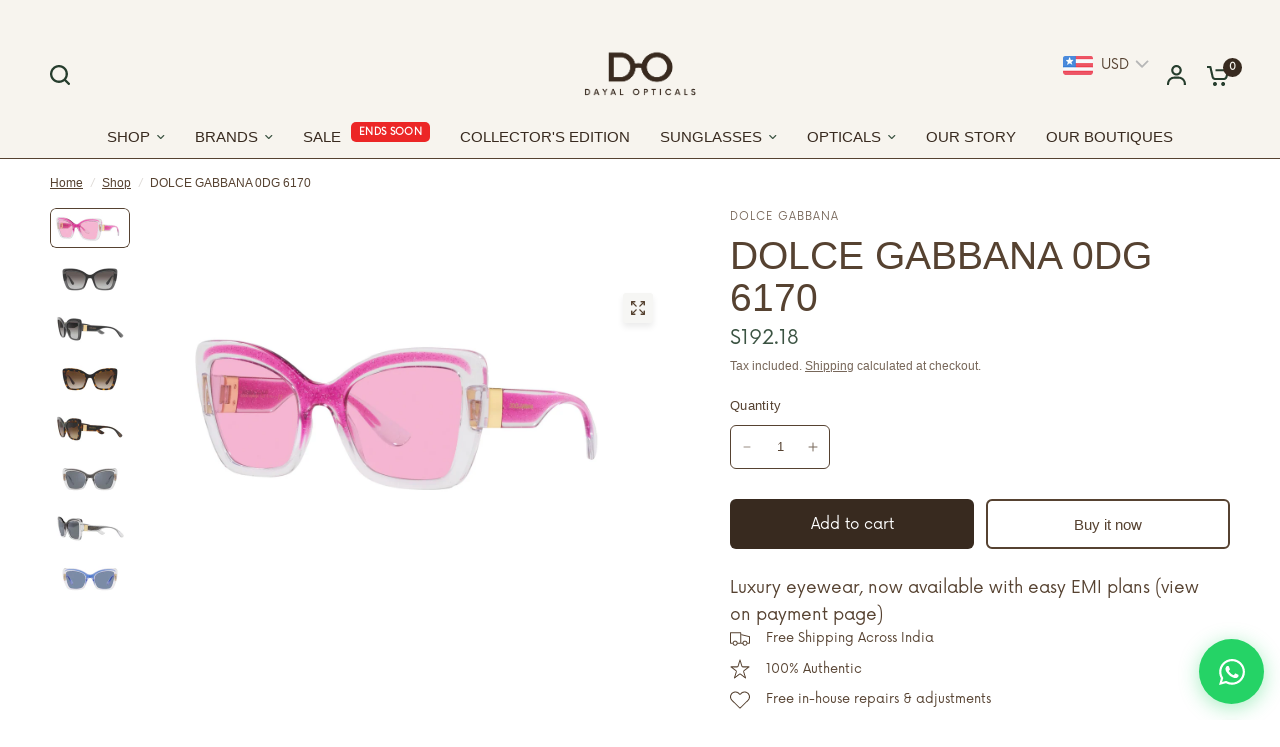

--- FILE ---
content_type: text/html; charset=utf-8
request_url: https://dayalopticalsindia.com/products/dolce-gabbana-0dg-6170
body_size: 106962
content:
<!doctype html><html class="no-js" lang="en" dir="ltr">
<head><link rel="canonical" href="https://dayalopticalsindia.com/products/dolce-gabbana-0dg-6170" />
<!-- Google tag (gtag.js) -->
<script async src="https://www.googletagmanager.com/gtag/js?id=AW-11138418116" defer></script>
<script defer>
  window.dataLayer = window.dataLayer || [];
  function gtag(){dataLayer.push(arguments);}
  gtag('js', new Date());

  gtag('config', 'AW-11138418116');
</script>

<meta name="google-site-verification" content="r51Bx9GC24YIsoZyH4-0EiHle9yDyGOZIZuaq9i2pbI" />
<meta name="google-site-verification" content="_x0fkpF50qXsRQWlVD64Z8JsUfx1E75jXefVSGoDHcQ" />
    
     <script type="application/ld+json">
{
  "@context": "https://schema.org",
  "@type": "BreadcrumbList",
  "itemListElement": [{
    "@type": "ListItem",
    "position": 1,
    "name": "Home",
    "item": "https://dayalopticalsindia.com/"
  }]
}
</script>

 <!-- Google Tag Manager -->
<script defer>(function(w,d,s,l,i){w[l]=w[l]||[];w[l].push({'gtm.start':
new Date().getTime(),event:'gtm.js'});var f=d.getElementsByTagName(s)[0],
j=d.createElement(s),dl=l!='dataLayer'?'&l='+l:'';j.async=true;j.src=
'https://www.googletagmanager.com/gtm.js?id='+i+dl;f.parentNode.insertBefore(j,f);
})(window,document,'script','dataLayer','GTM-TGP4P4W4');</script>
<!-- End Google Tag Manager -->



  <script type="text/javascript">
    (function(c,l,a,r,i,t,y){
        c[a]=c[a]||function(){(c[a].q=c[a].q||[]).push(arguments)};
        t=l.createElement(r);t.async=1;t.src="https://www.clarity.ms/tag/"+i;
        y=l.getElementsByTagName(r)[0];y.parentNode.insertBefore(t,y);
    })(window, document, "clarity", "script", "qa2jxwkmtn");
</script>




  
	<meta charset="utf-8">
	<meta http-equiv="X-UA-Compatible" content="IE=edge,chrome=1">
	<meta name="viewport" content="width=device-width, initial-scale=1, maximum-scale=5, viewport-fit=cover">
	<meta name="theme-color" content="#ffffff">
	<link rel="canonical" href="https://dayalopticalsindia.com/products/dolce-gabbana-0dg-6170">
	<link rel="preconnect" href="https://cdn.shopify.com" crossorigin>
	<link rel="preload" as="style" href="//dayalopticalsindia.com/cdn/shop/t/176/assets/app.css?v=61334247063032401491764238723">
<link rel="preload" as="style" href="//dayalopticalsindia.com/cdn/shop/t/176/assets/product-grid.css?v=136452076833943309671764238723">
<link rel="preload" as="style" href="//dayalopticalsindia.com/cdn/shop/t/176/assets/product.css?v=162812181460534645401764238723">
<link rel="preload" as="image" href="//dayalopticalsindia.com/cdn/shop/products/0DG6170__335184_030A_20x_crop_center.jpg?v=1665037740" imagesrcset="//dayalopticalsindia.com/cdn/shop/products/0DG6170__335184_030A_345x_crop_center.jpg?v=1665037740 345w,//dayalopticalsindia.com/cdn/shop/products/0DG6170__335184_030A_610x_crop_center.jpg?v=1665037740 610w,//dayalopticalsindia.com/cdn/shop/products/0DG6170__335184_030A_1220x_crop_center.jpg?v=1665037740 1220w" imagesizes="auto">



<link rel="preload" as="script" href="//dayalopticalsindia.com/cdn/shop/t/176/assets/animations.min.js?v=85537150597007260831764238723">

<link rel="preload" as="script" href="//dayalopticalsindia.com/cdn/shop/t/176/assets/header.js?v=6094887744313169711764238723">
<link rel="preload" as="script" href="//dayalopticalsindia.com/cdn/shop/t/176/assets/vendor.min.js?v=13569931493010679481764238723">
<link rel="preload" as="script" href="//dayalopticalsindia.com/cdn/shop/t/176/assets/app.js?v=116285614226255270551764238723">

<script>
window.lazySizesConfig = window.lazySizesConfig || {};
window.lazySizesConfig.expand = 250;
window.lazySizesConfig.loadMode = 1;
window.lazySizesConfig.loadHidden = false;
</script>


	<link rel="icon" type="image/png" href="//dayalopticalsindia.com/cdn/shop/files/DO_logo.png.48x48-Photoroom_1.webp?crop=center&height=32&v=1741068512&width=32">
  <link href="//dayalopticalsindia.com/cdn/shop/t/176/assets/globo-custom.css?v=158422925826951554961764238723" rel="stylesheet" type="text/css" media="all" />
	<title>
	DOLCE GABBANA 0DG 6170 &ndash; Dayal Opticals
	</title>

	
	<meta name="description" content="Model No               0DG 6170 Material                 Acetate Gender                  Women Shape                     Cat Eye Type                       Full Rim">
	
<link rel="preconnect" href="https://fonts.shopifycdn.com" crossorigin>

<meta property="og:site_name" content="Dayal Opticals">
<meta property="og:url" content="https://dayalopticalsindia.com/products/dolce-gabbana-0dg-6170">
<meta property="og:title" content="DOLCE GABBANA 0DG 6170">
<meta property="og:type" content="product">
<meta property="og:description" content="Model No               0DG 6170 Material                 Acetate Gender                  Women Shape                     Cat Eye Type                       Full Rim"><meta property="og:image" content="http://dayalopticalsindia.com/cdn/shop/products/0DG6170__32578G_030A.jpg?v=1665036112">
  <meta property="og:image:secure_url" content="https://dayalopticalsindia.com/cdn/shop/products/0DG6170__32578G_030A.jpg?v=1665036112">
  <meta property="og:image:width" content="1920">
  <meta property="og:image:height" content="960"><meta property="og:price:amount" content="16,790.00">
  <meta property="og:price:currency" content="INR"><meta name="twitter:card" content="summary_large_image">
<meta name="twitter:title" content="DOLCE GABBANA 0DG 6170">
<meta name="twitter:description" content="Model No               0DG 6170 Material                 Acetate Gender                  Women Shape                     Cat Eye Type                       Full Rim">


	<link href="//dayalopticalsindia.com/cdn/shop/t/176/assets/app.css?v=61334247063032401491764238723" rel="stylesheet" type="text/css" media="all" />
	<link href="//dayalopticalsindia.com/cdn/shop/t/176/assets/product-grid.css?v=136452076833943309671764238723" rel="stylesheet" type="text/css" media="all" />

	<style data-shopify>
  @font-face {
font-family: "Now-Regular.woff";
src: url("https://cdn.shopify.com/s/files/1/0608/8563/1222/files/Now-Regular.woff?v=1709878821") format("woff2");
}
   @font-face {
font-family: "Ethereal-Thin.woff";
src: url("https://cdn.shopify.com/s/files/1/0608/8563/1222/files/Ethereal-Thin.woff?v=1709878821") format("woff2");
}
   @font-face {
font-family: "Now-Medium.woff";
src: url("https://cdn.shopify.com/s/files/1/0608/8563/1222/files/Now-Medium.woff?v=1709878820") format("woff2");
}
	@font-face {
  font-family: "Tenor Sans";
  font-weight: 400;
  font-style: normal;
  font-display: swap;
  src: url("//dayalopticalsindia.com/cdn/fonts/tenor_sans/tenorsans_n4.966071a72c28462a9256039d3e3dc5b0cf314f65.woff2") format("woff2"),
       url("//dayalopticalsindia.com/cdn/fonts/tenor_sans/tenorsans_n4.2282841d948f9649ba5c3cad6ea46df268141820.woff") format("woff");
}


		@font-face {
  font-family: "Playfair Display";
  font-weight: 700;
  font-style: normal;
  font-display: swap;
  src: url("//dayalopticalsindia.com/cdn/fonts/playfair_display/playfairdisplay_n7.592b3435e0fff3f50b26d410c73ae7ec893f6910.woff2") format("woff2"),
       url("//dayalopticalsindia.com/cdn/fonts/playfair_display/playfairdisplay_n7.998b1417dec711058cce2abb61a0b8c59066498f.woff") format("woff");
}

@font-face {
  font-family: "Playfair Display";
  font-weight: 400;
  font-style: normal;
  font-display: swap;
  src: url("//dayalopticalsindia.com/cdn/fonts/playfair_display/playfairdisplay_n4.9980f3e16959dc89137cc1369bfc3ae98af1deb9.woff2") format("woff2"),
       url("//dayalopticalsindia.com/cdn/fonts/playfair_display/playfairdisplay_n4.c562b7c8e5637886a811d2a017f9e023166064ee.woff") format("woff");
}

h1,h2,h3,h4,h5,h6,
	.h1,.h2,.h3,.h4,.h5,.h6,
	.logolink.text-logo,
	.heading-font,
	.h1-xlarge,
	.h1-large,
	blockquote p,
	blockquote span,
	.customer-addresses .my-address .address-index {
		font-style: normal;
		font-weight: 700;
		/* font-family: "Playfair Display", serif; */
      font-family: "Playfair Display", ;
	}
	body,
	.body-font,
	.thb-product-detail .product-title {
		font-style: normal;
		font-weight: 400;
		/* font-family: "Tenor Sans", sans-serif; */
        font-family: "Tenor Sans", ;
	}
	:root {

		--font-body-scale: 1.0;
		--font-body-line-height-scale: 1.0;
		--font-body-letter-spacing: 0.0em;
		--font-announcement-scale: 1.0;
		--font-heading-scale: 1.15;
		--font-heading-line-height-scale: 1.0;
		--font-heading-letter-spacing: -0.02em;
		--font-navigation-scale: 1.0;
		--font-product-price-scale: 1.0;
		--font-product-title-scale: 1.0;
		--font-product-title-line-height-scale: 1.0;
		--button-letter-spacing: 0.0em;

		--block-border-radius: 6px;
		--button-border-radius: 6px;
		--input-border-radius: 6px;--bg-body: #ffffff;
			--bg-body-rgb: 255,255,255;
			--bg-body-darken: #f7f7f7;
			--payment-terms-background-color: #ffffff;--color-body: #564231;
		  --color-body-rgb: 86,66,49;--color-heading: #564231;
		  --color-heading-rgb: 86,66,49;--color-accent: #382a1f;
			--color-accent-hover: #211912;
			--color-accent-rgb: 56,42,31;--color-border: #564231;--color-form-border: #564231;--color-overlay-rgb: 86,66,49;--color-drawer-bg: #f6f6f4;
			--color-drawer-bg-rgb: 246,246,244;--color-announcement-bar-text: #564231;--color-announcement-bar-bg: #2C2D2E;--color-secondary-menu-text: #564231;--color-secondary-menu-bg: #ffffff;--color-header-bg: #f7f4ee;
			--color-header-bg-rgb: 247,244,238;--color-header-text: #564231;
			--color-header-text-rgb: 86,66,49;--color-header-links: #3b5342;--color-header-links-hover: #8d5d48;--color-header-icons: #263d2d;--color-header-border: #E2E2E2;--solid-button-background: #263d2d;
			--solid-button-background-hover: #18271d;--solid-button-label: #ffffff;--white-button-label: #2c2d2e;--color-price: #3b5342;
			--color-price-rgb: 59,83,66;--color-price-discounted: #C62A32;--color-star: #FFAA47;--color-inventory-instock: #279A4B;--color-inventory-lowstock: #e97f32;--section-spacing-mobile: 50px;--section-spacing-desktop: 70px;--color-product-card-bg: #f8f4ee;--color-article-card-bg: #fcf9f6;--color-badge-text: #ffffff;--color-badge-sold-out: #6d6b6b;--color-badge-sale: #6e3c3f;--color-badge-preorder: #666666;--badge-corner-radius: 14px;--color-footer-heading: #FFFFFF;
			--color-footer-heading-rgb: 255,255,255;--color-footer-text: #DADCE0;
			--color-footer-text-rgb: 218,220,224;--color-footer-link: #aaaeb6;--color-footer-link-hover: #FFFFFF;--color-footer-border: #868d94;
			--color-footer-border-rgb: 134,141,148;--color-footer-bg: #564231;}
</style>


	<script>
		window.theme = window.theme || {};
		theme = {
			settings: {
				money_with_currency_format:"\u003cspan class=money\u003e₹{{amount}}\u003c\/span\u003e",
				cart_drawer:true},
			routes: {
				root_url: '/',
				cart_url: '/cart',
				cart_add_url: '/cart/add',
				search_url: '/search',
				cart_change_url: '/cart/change',
				cart_update_url: '/cart/update',
				predictive_search_url: '/search/suggest',
			},
			variantStrings: {
        addToCart: `Add to cart`,
        soldOut: `Sold out`,
        unavailable: `Unavailable`,
        preOrder: `Pre-order`,
      },
			strings: {
				requiresTerms: `You must agree with the terms and conditions of sales to check out`,
			}
		};
	</script>
	<script>window.performance && window.performance.mark && window.performance.mark('shopify.content_for_header.start');</script><meta name="google-site-verification" content="QYoPuxKEx9vujeNFbNnZgOdgXARnf66QMKpMIQ0-vRo">
<meta id="shopify-digital-wallet" name="shopify-digital-wallet" content="/60885631222/digital_wallets/dialog">
<link rel="alternate" type="application/json+oembed" href="https://dayalopticalsindia.com/products/dolce-gabbana-0dg-6170.oembed">
<script async="async" src="/checkouts/internal/preloads.js?locale=en-IN"></script>
<script id="shopify-features" type="application/json">{"accessToken":"e83d3a52766559db50491e763ce567c8","betas":["rich-media-storefront-analytics"],"domain":"dayalopticalsindia.com","predictiveSearch":true,"shopId":60885631222,"locale":"en"}</script>
<script>var Shopify = Shopify || {};
Shopify.shop = "dayalopticalsindia.myshopify.com";
Shopify.locale = "en";
Shopify.currency = {"active":"INR","rate":"1.0"};
Shopify.country = "IN";
Shopify.theme = {"name":"27-11-25","id":154847215862,"schema_name":"Vision","schema_version":"2.3.0","theme_store_id":2053,"role":"main"};
Shopify.theme.handle = "null";
Shopify.theme.style = {"id":null,"handle":null};
Shopify.cdnHost = "dayalopticalsindia.com/cdn";
Shopify.routes = Shopify.routes || {};
Shopify.routes.root = "/";</script>
<script type="module">!function(o){(o.Shopify=o.Shopify||{}).modules=!0}(window);</script>
<script>!function(o){function n(){var o=[];function n(){o.push(Array.prototype.slice.apply(arguments))}return n.q=o,n}var t=o.Shopify=o.Shopify||{};t.loadFeatures=n(),t.autoloadFeatures=n()}(window);</script>
<script id="shop-js-analytics" type="application/json">{"pageType":"product"}</script>
<script defer="defer" async type="module" src="//dayalopticalsindia.com/cdn/shopifycloud/shop-js/modules/v2/client.init-shop-cart-sync_WVOgQShq.en.esm.js"></script>
<script defer="defer" async type="module" src="//dayalopticalsindia.com/cdn/shopifycloud/shop-js/modules/v2/chunk.common_C_13GLB1.esm.js"></script>
<script defer="defer" async type="module" src="//dayalopticalsindia.com/cdn/shopifycloud/shop-js/modules/v2/chunk.modal_CLfMGd0m.esm.js"></script>
<script type="module">
  await import("//dayalopticalsindia.com/cdn/shopifycloud/shop-js/modules/v2/client.init-shop-cart-sync_WVOgQShq.en.esm.js");
await import("//dayalopticalsindia.com/cdn/shopifycloud/shop-js/modules/v2/chunk.common_C_13GLB1.esm.js");
await import("//dayalopticalsindia.com/cdn/shopifycloud/shop-js/modules/v2/chunk.modal_CLfMGd0m.esm.js");

  window.Shopify.SignInWithShop?.initShopCartSync?.({"fedCMEnabled":true,"windoidEnabled":true});

</script>
<script>(function() {
  var isLoaded = false;
  function asyncLoad() {
    if (isLoaded) return;
    isLoaded = true;
    var urls = ["https:\/\/cdn.shopify.com\/s\/files\/1\/0608\/8563\/1222\/t\/2\/assets\/pop_60885631222.js?v=1676445862\u0026shop=dayalopticalsindia.myshopify.com","https:\/\/quizify.arhamcommerce.com\/js\/shortcode.js?shop=dayalopticalsindia.myshopify.com","https:\/\/cdn-app.sealsubscriptions.com\/shopify\/public\/js\/sealsubscriptions.js?shop=dayalopticalsindia.myshopify.com","https:\/\/chimpstatic.com\/mcjs-connected\/js\/users\/9fd699fb7eaacad8915567be4\/104d203b6314cc9ed6b1db63e.js?shop=dayalopticalsindia.myshopify.com","https:\/\/shopify-checkout.cashfree.com\/bundle.js?shop=dayalopticalsindia.myshopify.com"];
    for (var i = 0; i < urls.length; i++) {
      var s = document.createElement('script');
      s.type = 'text/javascript';
      s.async = true;
      s.src = urls[i];
      var x = document.getElementsByTagName('script')[0];
      x.parentNode.insertBefore(s, x);
    }
  };
  if(window.attachEvent) {
    window.attachEvent('onload', asyncLoad);
  } else {
    window.addEventListener('load', asyncLoad, false);
  }
})();</script>
<script id="__st">var __st={"a":60885631222,"offset":19800,"reqid":"79393d31-33da-4fb8-8e7e-17354260a1bb-1769651015","pageurl":"dayalopticalsindia.com\/products\/dolce-gabbana-0dg-6170","u":"f2a37fbe88c3","p":"product","rtyp":"product","rid":7852132761846};</script>
<script>window.ShopifyPaypalV4VisibilityTracking = true;</script>
<script id="captcha-bootstrap">!function(){'use strict';const t='contact',e='account',n='new_comment',o=[[t,t],['blogs',n],['comments',n],[t,'customer']],c=[[e,'customer_login'],[e,'guest_login'],[e,'recover_customer_password'],[e,'create_customer']],r=t=>t.map((([t,e])=>`form[action*='/${t}']:not([data-nocaptcha='true']) input[name='form_type'][value='${e}']`)).join(','),a=t=>()=>t?[...document.querySelectorAll(t)].map((t=>t.form)):[];function s(){const t=[...o],e=r(t);return a(e)}const i='password',u='form_key',d=['recaptcha-v3-token','g-recaptcha-response','h-captcha-response',i],f=()=>{try{return window.sessionStorage}catch{return}},m='__shopify_v',_=t=>t.elements[u];function p(t,e,n=!1){try{const o=window.sessionStorage,c=JSON.parse(o.getItem(e)),{data:r}=function(t){const{data:e,action:n}=t;return t[m]||n?{data:e,action:n}:{data:t,action:n}}(c);for(const[e,n]of Object.entries(r))t.elements[e]&&(t.elements[e].value=n);n&&o.removeItem(e)}catch(o){console.error('form repopulation failed',{error:o})}}const l='form_type',E='cptcha';function T(t){t.dataset[E]=!0}const w=window,h=w.document,L='Shopify',v='ce_forms',y='captcha';let A=!1;((t,e)=>{const n=(g='f06e6c50-85a8-45c8-87d0-21a2b65856fe',I='https://cdn.shopify.com/shopifycloud/storefront-forms-hcaptcha/ce_storefront_forms_captcha_hcaptcha.v1.5.2.iife.js',D={infoText:'Protected by hCaptcha',privacyText:'Privacy',termsText:'Terms'},(t,e,n)=>{const o=w[L][v],c=o.bindForm;if(c)return c(t,g,e,D).then(n);var r;o.q.push([[t,g,e,D],n]),r=I,A||(h.body.append(Object.assign(h.createElement('script'),{id:'captcha-provider',async:!0,src:r})),A=!0)});var g,I,D;w[L]=w[L]||{},w[L][v]=w[L][v]||{},w[L][v].q=[],w[L][y]=w[L][y]||{},w[L][y].protect=function(t,e){n(t,void 0,e),T(t)},Object.freeze(w[L][y]),function(t,e,n,w,h,L){const[v,y,A,g]=function(t,e,n){const i=e?o:[],u=t?c:[],d=[...i,...u],f=r(d),m=r(i),_=r(d.filter((([t,e])=>n.includes(e))));return[a(f),a(m),a(_),s()]}(w,h,L),I=t=>{const e=t.target;return e instanceof HTMLFormElement?e:e&&e.form},D=t=>v().includes(t);t.addEventListener('submit',(t=>{const e=I(t);if(!e)return;const n=D(e)&&!e.dataset.hcaptchaBound&&!e.dataset.recaptchaBound,o=_(e),c=g().includes(e)&&(!o||!o.value);(n||c)&&t.preventDefault(),c&&!n&&(function(t){try{if(!f())return;!function(t){const e=f();if(!e)return;const n=_(t);if(!n)return;const o=n.value;o&&e.removeItem(o)}(t);const e=Array.from(Array(32),(()=>Math.random().toString(36)[2])).join('');!function(t,e){_(t)||t.append(Object.assign(document.createElement('input'),{type:'hidden',name:u})),t.elements[u].value=e}(t,e),function(t,e){const n=f();if(!n)return;const o=[...t.querySelectorAll(`input[type='${i}']`)].map((({name:t})=>t)),c=[...d,...o],r={};for(const[a,s]of new FormData(t).entries())c.includes(a)||(r[a]=s);n.setItem(e,JSON.stringify({[m]:1,action:t.action,data:r}))}(t,e)}catch(e){console.error('failed to persist form',e)}}(e),e.submit())}));const S=(t,e)=>{t&&!t.dataset[E]&&(n(t,e.some((e=>e===t))),T(t))};for(const o of['focusin','change'])t.addEventListener(o,(t=>{const e=I(t);D(e)&&S(e,y())}));const B=e.get('form_key'),M=e.get(l),P=B&&M;t.addEventListener('DOMContentLoaded',(()=>{const t=y();if(P)for(const e of t)e.elements[l].value===M&&p(e,B);[...new Set([...A(),...v().filter((t=>'true'===t.dataset.shopifyCaptcha))])].forEach((e=>S(e,t)))}))}(h,new URLSearchParams(w.location.search),n,t,e,['guest_login'])})(!0,!0)}();</script>
<script integrity="sha256-4kQ18oKyAcykRKYeNunJcIwy7WH5gtpwJnB7kiuLZ1E=" data-source-attribution="shopify.loadfeatures" defer="defer" src="//dayalopticalsindia.com/cdn/shopifycloud/storefront/assets/storefront/load_feature-a0a9edcb.js" crossorigin="anonymous"></script>
<script data-source-attribution="shopify.dynamic_checkout.dynamic.init">var Shopify=Shopify||{};Shopify.PaymentButton=Shopify.PaymentButton||{isStorefrontPortableWallets:!0,init:function(){window.Shopify.PaymentButton.init=function(){};var t=document.createElement("script");t.src="https://dayalopticalsindia.com/cdn/shopifycloud/portable-wallets/latest/portable-wallets.en.js",t.type="module",document.head.appendChild(t)}};
</script>
<script data-source-attribution="shopify.dynamic_checkout.buyer_consent">
  function portableWalletsHideBuyerConsent(e){var t=document.getElementById("shopify-buyer-consent"),n=document.getElementById("shopify-subscription-policy-button");t&&n&&(t.classList.add("hidden"),t.setAttribute("aria-hidden","true"),n.removeEventListener("click",e))}function portableWalletsShowBuyerConsent(e){var t=document.getElementById("shopify-buyer-consent"),n=document.getElementById("shopify-subscription-policy-button");t&&n&&(t.classList.remove("hidden"),t.removeAttribute("aria-hidden"),n.addEventListener("click",e))}window.Shopify?.PaymentButton&&(window.Shopify.PaymentButton.hideBuyerConsent=portableWalletsHideBuyerConsent,window.Shopify.PaymentButton.showBuyerConsent=portableWalletsShowBuyerConsent);
</script>
<script>
  function portableWalletsCleanup(e){e&&e.src&&console.error("Failed to load portable wallets script "+e.src);var t=document.querySelectorAll("shopify-accelerated-checkout .shopify-payment-button__skeleton, shopify-accelerated-checkout-cart .wallet-cart-button__skeleton"),e=document.getElementById("shopify-buyer-consent");for(let e=0;e<t.length;e++)t[e].remove();e&&e.remove()}function portableWalletsNotLoadedAsModule(e){e instanceof ErrorEvent&&"string"==typeof e.message&&e.message.includes("import.meta")&&"string"==typeof e.filename&&e.filename.includes("portable-wallets")&&(window.removeEventListener("error",portableWalletsNotLoadedAsModule),window.Shopify.PaymentButton.failedToLoad=e,"loading"===document.readyState?document.addEventListener("DOMContentLoaded",window.Shopify.PaymentButton.init):window.Shopify.PaymentButton.init())}window.addEventListener("error",portableWalletsNotLoadedAsModule);
</script>

<script type="module" src="https://dayalopticalsindia.com/cdn/shopifycloud/portable-wallets/latest/portable-wallets.en.js" onError="portableWalletsCleanup(this)" crossorigin="anonymous"></script>
<script nomodule>
  document.addEventListener("DOMContentLoaded", portableWalletsCleanup);
</script>

<link id="shopify-accelerated-checkout-styles" rel="stylesheet" media="screen" href="https://dayalopticalsindia.com/cdn/shopifycloud/portable-wallets/latest/accelerated-checkout-backwards-compat.css" crossorigin="anonymous">
<style id="shopify-accelerated-checkout-cart">
        #shopify-buyer-consent {
  margin-top: 1em;
  display: inline-block;
  width: 100%;
}

#shopify-buyer-consent.hidden {
  display: none;
}

#shopify-subscription-policy-button {
  background: none;
  border: none;
  padding: 0;
  text-decoration: underline;
  font-size: inherit;
  cursor: pointer;
}

#shopify-subscription-policy-button::before {
  box-shadow: none;
}

      </style>

<script>window.performance && window.performance.mark && window.performance.mark('shopify.content_for_header.end');</script> <!-- Header hook for plugins -->

	<script>document.documentElement.className = document.documentElement.className.replace('no-js', 'js');</script>

<!-- sb_code -->
<script src="https://ajax.googleapis.com/ajax/libs/jquery/3.6.4/jquery.min.js" defer></script>
<!-- sb_code_end -->
  
  



<style>
.product-card-title {
  white-space: nowrap;
  overflow: hidden;
  text-overflow: ellipsis;
}
</style>

  

    
<script type="text/javascript">
  window.Pop = window.Pop || {};
  window.Pop.common = window.Pop.common || {};
  window.Pop.common.shop = {
    permanent_domain: 'dayalopticalsindia.myshopify.com',
    currency: "INR",
    money_format: "\u003cspan class=money\u003e₹{{amount}}\u003c\/span\u003e",
    id: 60885631222
  };
  

  window.Pop.common.template = 'product';
  window.Pop.common.cart = {};
  window.Pop.common.vapid_public_key = "BJuXCmrtTK335SuczdNVYrGVtP_WXn4jImChm49st7K7z7e8gxSZUKk4DhUpk8j2Xpiw5G4-ylNbMKLlKkUEU98=";
  window.Pop.global_config = {"asset_urls":{"loy":{},"rev":{},"pu":{"init_js":null},"widgets":{"init_js":"https:\/\/cdn.shopify.com\/s\/files\/1\/0194\/1736\/6592\/t\/1\/assets\/ba_widget_init.js?v=1743185715","modal_js":"https:\/\/cdn.shopify.com\/s\/files\/1\/0194\/1736\/6592\/t\/1\/assets\/ba_widget_modal.js?v=1728041538","modal_css":"https:\/\/cdn.shopify.com\/s\/files\/1\/0194\/1736\/6592\/t\/1\/assets\/ba_widget_modal.css?v=1654723622"},"forms":{},"global":{"helper_js":"https:\/\/cdn.shopify.com\/s\/files\/1\/0194\/1736\/6592\/t\/1\/assets\/ba_pop_tracking.js?v=1704919189"}},"proxy_paths":{"pop":"\/apps\/ba-pop","app_metrics":"\/apps\/ba-pop\/app_metrics","push_subscription":"\/apps\/ba-pop\/push"},"aat":["pop"],"pv":false,"sts":false,"bam":true,"batc":true,"base_money_format":"\u003cspan class=money\u003e₹{{amount}}\u003c\/span\u003e","online_store_version":2,"loy_js_api_enabled":false,"shop":{"id":60885631222,"name":"Dayal Opticals","domain":"dayalopticalsindia.com"}};
  window.Pop.widgets_config = {"id":69367,"active":true,"frequency_limit_amount":10,"frequency_limit_time_unit":"days","background_image":{"position":"none","widget_background_preview_url":"https:\/\/activestorage-public.s3.us-west-2.amazonaws.com\/ailgvojoyjaawt0u5eluhnw3expl"},"initial_state":{"body":"Subscribe and gain early access to sales, new arrivals, and 10% Off on your first purchase!\r\n","title":"Dayal's Postcards","cta_text":"Get Discount","show_email":"true","action_text":"Saving...","footer_text":"","dismiss_text":"No thanks","email_placeholder":"Email Address","phone_placeholder":"Phone Number"},"success_state":{"body":"Welcome to Dayal Opticals! Please find your exclusive coupon code below and apply it at checkout on your next order.This coupon code is valid only on products that are not listed under any discount","title":"Discount Unlocked ","cta_text":"Continue shopping","cta_action":"dismiss","redirect_url":"","open_url_new_tab":"false"},"closed_state":{"action":"close_widget","font_size":"20","action_text":"GET 10% OFF","display_offset":"300","display_position":"left"},"error_state":{"submit_error":"Sorry, please try again later","invalid_email":"Please enter valid email address!","error_subscribing":"Error subscribing, try again later","already_registered":"You have already registered","invalid_phone_number":"Please enter valid phone number!"},"trigger":{"action":"on_timer","delay_in_seconds":"5"},"colors":{"link_color":"#4FC3F7","sticky_bar_bg":"#C62828","cta_font_color":"#ffffff","body_font_color":"#564231","sticky_bar_text":"#fff","background_color":"#f7f4ee","error_text_color":"#ff2626","title_font_color":"#564231","footer_font_color":"#564231","dismiss_font_color":"#564231","cta_background_color":"#382a1f","sticky_coupon_bar_bg":"#286ef8","error_text_background":"","sticky_coupon_bar_text":"#fff"},"sticky_coupon_bar":{"enabled":"false","message":"Don't forget to use your code"},"display_style":{"font":"Arial","size":"regular","align":"center"},"dismissable":true,"has_background":true,"opt_in_channels":["email"],"rules":[{"id":85669,"widget_id":69367,"property":"url","operator":"is_homepage","position":1,"value":"homepage","boolean_connector":"AND","arguments":{},"created_at":"2023-12-19T06:05:52.974Z","updated_at":"2023-12-19T06:05:52.974Z"}],"widget_css":".powered_by_rivo{\n  display: none;\n}\n.ba_widget_main_design {\n  background: #f7f4ee;\n}\n.ba_widget_content{text-align: center}\n.ba_widget_parent{\n  font-family: Arial;\n}\n.ba_widget_parent.background{\n}\n.ba_widget_left_content{\n}\n.ba_widget_right_content{\n}\n#ba_widget_cta_button:disabled{\n  background: #382a1fcc;\n}\n#ba_widget_cta_button{\n  background: #382a1f;\n  color: #ffffff;\n}\n#ba_widget_cta_button:after {\n  background: #382a1fe0;\n}\n.ba_initial_state_title, .ba_success_state_title{\n  color: #564231;\n}\n.ba_initial_state_body, .ba_success_state_body{\n  color: #564231;\n}\n.ba_initial_state_dismiss_text{\n  color: #564231;\n}\n.ba_initial_state_footer_text, .ba_initial_state_sms_agreement{\n  color: #564231;\n}\n.ba_widget_error{\n  color: #ff2626;\n  background: ;\n}\n.ba_link_color{\n  color: #4FC3F7;\n}\n","custom_css":"\/* Rivo mini popup *\/\n \n@media screen and (min-width: 600px) {\n .ba_widget_main_design {\n    width: 450px !important;\n    height: 500px !important;\n    border-radius: 20px !important;\n}\n}\n@media screen and (max-width: 600px) {\n .ba_widget_main_design {\n    width: 90% !important;\n    max-height: 90% !important;\n    border-radius: 20px !important;\n}\n}\n\n\/** START EDIT by Rivo **\/\n@media only screen and (max-width: 600px) {\n    \/* text box height *\/\n#ba_widget_email_input, #ba_widget_phone_input, #ba_widget_discount_code_input, #ba_widget_first_name_input, #ba_widget_last_name_input {\n    height: 30px !important;\n}\n    \/* Padding *\/\n.ba_widget_parent.background .ba_widget_content, .ba_widget_parent.none .ba_widget_content {\n    padding: 20px 20px !important;\n}\n    \/* Move the pop-up to the bottom *\/\n.ba_widget_main_design.regular, .ba_widget_main_design.large {\n    margin-top: 40% !important;\n}\n    \/* Heading font style *\/\n    h1.ba_initial_state_title {\n        font-size: 20px !important;\n    }\n  \/* Body font style *\/\n.ba_initial_state_body, .ba_success_state_body {\n    font-size: 16px !important;\n}\n    \/* Input fields \u0026 Main Button *\/\n    #ba_widget_email_input, #ba_widget_discount_code_input, #ba_widget_cta_button, .ba_initial_state_dismiss_text {\n        font-size: 12px !important;\n    }\n    \/* Dismiss Text *\/\n    .ba_initial_state_dismiss_text {\n    font-size: 12px !important;\n    }\n    \/* Footer Text *\/\n    .ba_initial_state_footer_text {\n    font-size: 7px !important;\n    }\n}\n\n@import url('https:\/\/fonts.googleapis.com\/css2?family=Tenor+Sans\u0026display=swap');\n\n.ba_widget_parent {\nfont-family: \"Tenor Sans\", sans-serif !important;\nfont-weight: 400 !important;\n}\n\n.ba_widget_content {\nfont-family: \"Tenor Sans\", sans-serif !important;\nfont-weight: 400 !important;\n}\n\n\n\/** END EDIT by Rivo **\/","logo":"https:\/\/d15d3imw3mjndz.cloudfront.net\/qekxosaq54wxj6t14ac39xo2uiim"};
</script>


<script type="text/javascript">
  

  (function() {
    //Global snippet for Email Popups
    //this is updated automatically - do not edit manually.
    document.addEventListener('DOMContentLoaded', function() {
      function loadScript(src, defer, done) {
        var js = document.createElement('script');
        js.src = src;
        js.defer = defer;
        js.onload = function(){done();};
        js.onerror = function(){
          done(new Error('Failed to load script ' + src));
        };
        document.head.appendChild(js);
      }

      function browserSupportsAllFeatures() {
        return window.Promise && window.fetch && window.Symbol;
      }

      if (browserSupportsAllFeatures()) {
        main();
      } else {
        loadScript('https://cdnjs.cloudflare.com/polyfill/v3/polyfill.min.js?features=Promise,fetch', true, main);
      }

      function loadAppScripts(){
        const popAppEmbedEnabled = document.getElementById("pop-app-embed-init");

        if (window.Pop.global_config.aat.includes("pop") && !popAppEmbedEnabled){
          loadScript(window.Pop.global_config.asset_urls.widgets.init_js, true, function(){});
        }
      }

      function main(err) {
        loadScript(window.Pop.global_config.asset_urls.global.helper_js, false, loadAppScripts);
      }
    });
  })();
</script>


<script>
  window.storeShopifyDomain = "dayalopticalsindia.myshopify.com";
  window.Shopify = {
    ...window.Shopify,
    shop: storeShopifyDomain,
  };
  window.onload = () => {
    let shopifyObjectDomain = window?.Shopify?.shop;
    if (!window.Shopify.shop || !Shopify.shop.includes("myshopify.com")) {
      window.Shopify = {
        ...window.Shopify,
        shop: shopifyObjectDomain,
      };
    }
  };
</script>


<script>
  try {
  const ctaButtonAllowedTypes = ["BUTTON", "A", "INPUT"];

  const checkoutButtonAllowedText = ["checkout", "placeorder"];
  const buyNowButtonAllowedText = ["buynow", "buyitnow"];

  const cfButtonUniqueClass = "cf-occ-btn";

  const revertLoaderTime = 6500;

  const cfSdkUrl = "https://sdk.cashfree.com/js/v3/cashfree.js";

  let cfOneClickThemeSetupDone = false;
  const buttonConfigs = {
    checkout: {
      allowedTypes: ctaButtonAllowedTypes,
      allowedText: checkoutButtonAllowedText,
      action: (node) => {
        node.setAttribute("data-function", "initCheckout");
      },
    },
    buyNow: {
      allowedTypes: ctaButtonAllowedTypes,
      allowedText: buyNowButtonAllowedText,
      action: (node) => {
        node.setAttribute("data-function", "initBuyNow");
      },
    },
  };

  const normalizeText = (text) => text?.replace(/\s/g, "").toLowerCase() ?? "";

  const displayLoader = (button) => {
    try {
      if (!button) return;

      button.dataset.originalText = button.innerHTML;
      button.classList.add("cf-loader");
      button.innerHTML = `<div id="cf-loader-ring"><div>&nbsp;</div><div>&nbsp;</div><div>&nbsp;</div><div>&nbsp;</div></div>`;
      button.disabled = true;
    } catch (err) {
      console.error(`Error in displayLoader :: ${err?.message}`);
    }
  };

  const revertLoader = (button) => {
    try {
      if (!button) return;

      button.innerHTML = button.dataset.originalText;
      button.classList.remove("cf-loader");
      button.disabled = false;
    } catch (err) {
      console.error(`Error in revertLoader :: ${err?.message}`);
    }
  };

  const initEventListeners = async () => {
    try {
      document.addEventListener(
        "click",
        async (e) => {
          try {
            let clickTarget = e.target;
            if (typeof clickTarget?.closest === "function") {
              clickTarget = clickTarget.closest("." + cfButtonUniqueClass);
            }
            if (
              clickTarget?.classList?.contains(cfButtonUniqueClass) &&
              clickTarget.dataset?.function
            ) {
              let checkoutBtn = clickTarget;

              // * Stopping the event propagation
              e.preventDefault();
              e.stopPropagation();
              e.stopImmediatePropagation();

              // * Displaying loader on the button
              displayLoader(checkoutBtn);

              // * Removing the loader after revertLoaderTime ms
              setTimeout(() => {
                revertLoader(checkoutBtn);
              }, revertLoaderTime);

              // * Checking if CF theme script is loaded
              await loadCfThemeScript();

              // * Initializing the checkout process
              switch (checkoutBtn.dataset.function) {
                case "initCheckout":
                  CashfreeOcc.initCheckout(checkoutBtn);
                  break;
                case "initBuyNow":
                  CashfreeOcc.initBuyItNow(checkoutBtn);
                  break;
              }
            }
          } catch (err) {
            console.error(`Error in click event listener :: ${err?.message}`);
          }
        },
        true
      );
    } catch (err) {
      console.error(`Error in initEventListeners :: ${err?.message}`);
    }
  };

  const checkButtonMatch = (node, config) => {
    if (!config.allowedTypes.includes(node.nodeName)) return false;

    const nodeText = normalizeText(node.textContent);
    const nodeValue = normalizeText(node.value);

    return config.allowedText.some(
      (text) => nodeText.includes(text) || nodeValue.includes(text)
    );
  };

  const addEventListener = (node) => {
    try {
      // * Returning if element contains the unique class
      if (node.classList.contains(cfButtonUniqueClass)) return;
      for (let config of Object.values(buttonConfigs)) {
        if (checkButtonMatch(node, config)) {
          node.classList.add(cfButtonUniqueClass);
          config.action(node);
        }
      }
    } catch (err) {
      console.error(err);
    }
  };

  const automateThemeSetup = () => {
    try {
      if (cfOneClickThemeSetupDone) return;
      cfOneClickThemeSetupDone = true;
      // * Adding mutation observer to handle the case when the checkout button is added dynamically
      // * select the node to observe for mutations (in this case, the body element)
      const targetNode = document.querySelector("body");

      // create a new instance of the MutationObserver
      const observer = new MutationObserver((mutationsList) => {
        // loop through each mutation that has occurred
        for (let mutation of mutationsList) {
          // check if any nodes have been added
          if (mutation.type === "childList" || mutation.type === "attributes") {
            // * Checking if the mutation is of type attributes and the attribute is class
            if (
              mutation.type === "attributes" &&
              mutation.attributeName === "class"
            ) {
              let node = mutation.target;
              addEventListener(node);
            }

            // loop through each added node
            for (let node of mutation.addedNodes) {
              // * Getting all the buttons and anchor tags from node and checking if the node itself is a button or anchor tag
              if (node instanceof Element) {
                let nodes = Array.from(
                  node.querySelectorAll("button, a, input")
                );
                nodes = [node, ...nodes];

                for (let subNode of nodes) {
                  addEventListener(subNode);
                }
              }
            }
          }
        }
      });
      // * configure the observer to watch for childList mutations and subtree mutations
      const observerConfig = {
        childList: true,
        subtree: true,
        attributes: true,
      };

      // * start observing the target node for mutations
      if (targetNode) {
        observer.observe(targetNode, observerConfig);
      }

      // * Adding event listeners to the existing buttons
      const buttons = Array.from(document.querySelectorAll("button, a, input"));

      for (let button of buttons) {
        addEventListener(button);
      }
    } catch (error) {
      console.error("Error in automateThemeSetup:", error);
    }
  };

  const loadCfThemeScript = () => {
    return new Promise((resolve, reject) => {
      try {
        let themeScriptLoaded = false;

        function loadScriptWithRetries(url, retries) {
          if (retries <= 0 || themeScriptLoaded) {
            if (themeScriptLoaded) {
              resolve();
            } else {
              reject(
                new Error("Failed to load script after multiple attempts")
              );
            }
            return;
          }

          let script = document.createElement("script");
          script.type = "text/javascript";
          script.src = url;
          script.id = "zecpe-theme-script";
          script.async = true;
          script.onload = function () {
            themeScriptLoaded = true;
            resolve();
          };
          script.onerror = function () {
            setTimeout(function () {
              loadScriptWithRetries(url, retries - 1);
            }, 2000);
          };

          document.head.appendChild(script);
        }

        if (!window.CashfreeOcc) {
          loadScriptWithRetries(
            "https://shopify-checkout.cashfree.com/bundle.js",
            3
          );
        } else {
          resolve();
        }
      } catch (err) {
        console.error("Error in loadCfThemeScript:", err);
        reject(err);
      }
    });
  };

  window.addEventListener("DOMContentLoaded", automateThemeSetup);
  initEventListeners();
  } catch (err) {
  console.error(`Error in doing automated theme setup :: ${err?.message}`);
  }
</script>

<style>


  #cf-loader-ring {
    position: relative;
    width: 24px;
    height: 30px;
    place-items: center;
    text-align: center;
    max-height: 100%;
    margin: 0 auto;
  }
  #cf-loader-ring div {
    box-sizing: border-box;
    display: block;
    width: 24px;
    position: absolute;
    height: 24px;
    margin: 3px;
    border: 3px solid #fff;
    border-radius: 50%;
    animation: cf-loader-ring 1.2s cubic-bezier(0.5, 0, 0.5, 1) infinite;
    border-color: #fff transparent transparent transparent;
  }
  #cf-loader-ring div:nth-child(1) {
    animation-delay: -0.45s;
  }
  #cf-loader-ring div:nth-child(2) {
    animation-delay: -0.3s;
  }
  #cf-loader-ring div:nth-child(3) {
    animation-delay: -0.15s;
  }
  @keyframes cf-loader-ring {
    0% {
      transform: rotate(0deg);
    }
    100% {
      transform: rotate(360deg);
    }
  }
</style>



<!-- BEGIN app block: shopify://apps/rt-page-speed-booster/blocks/app-embed/4a6fa896-93b0-4e15-9d32-c2311aca53bb --><script>
  window.roarJs = window.roarJs || {};
  roarJs.QuicklinkConfig = {
    metafields: {
      shop: "dayalopticalsindia.myshopify.com",
      settings: {"customized":{"enabled":"0","option":"intensity","intensity":"150"},"mobile":{"enabled":"0","option":"intensity","intensity":"150"}},
      moneyFormat: "\u003cspan class=money\u003e₹{{amount}}\u003c\/span\u003e"
    }
  }
</script>
<script src='https://cdn.shopify.com/extensions/019b6b0f-4023-7492-aa67-5410b9565fa4/booster-2/assets/quicklink.js' defer></script>


<!-- END app block --><!-- BEGIN app block: shopify://apps/judge-me-reviews/blocks/judgeme_core/61ccd3b1-a9f2-4160-9fe9-4fec8413e5d8 --><!-- Start of Judge.me Core -->






<link rel="dns-prefetch" href="https://cdnwidget.judge.me">
<link rel="dns-prefetch" href="https://cdn.judge.me">
<link rel="dns-prefetch" href="https://cdn1.judge.me">
<link rel="dns-prefetch" href="https://api.judge.me">

<script data-cfasync='false' class='jdgm-settings-script'>window.jdgmSettings={"pagination":5,"disable_web_reviews":false,"badge_no_review_text":"No reviews","badge_n_reviews_text":"{{ n }} review/reviews","hide_badge_preview_if_no_reviews":true,"badge_hide_text":false,"enforce_center_preview_badge":false,"widget_title":"Customer Reviews","widget_open_form_text":"Write a review","widget_close_form_text":"Cancel review","widget_refresh_page_text":"Refresh page","widget_summary_text":"Based on {{ number_of_reviews }} review/reviews","widget_no_review_text":"Be the first to write a review","widget_name_field_text":"Display name","widget_verified_name_field_text":"Verified Name (public)","widget_name_placeholder_text":"Display name","widget_required_field_error_text":"This field is required.","widget_email_field_text":"Email address","widget_verified_email_field_text":"Verified Email (private, can not be edited)","widget_email_placeholder_text":"Your email address","widget_email_field_error_text":"Please enter a valid email address.","widget_rating_field_text":"Rating","widget_review_title_field_text":"Review Title","widget_review_title_placeholder_text":"Give your review a title","widget_review_body_field_text":"Review content","widget_review_body_placeholder_text":"Start writing here...","widget_pictures_field_text":"Picture/Video (optional)","widget_submit_review_text":"Submit Review","widget_submit_verified_review_text":"Submit Verified Review","widget_submit_success_msg_with_auto_publish":"Thank you! Please refresh the page in a few moments to see your review. You can remove or edit your review by logging into \u003ca href='https://judge.me/login' target='_blank' rel='nofollow noopener'\u003eJudge.me\u003c/a\u003e","widget_submit_success_msg_no_auto_publish":"Thank you! Your review will be published as soon as it is approved by the shop admin. You can remove or edit your review by logging into \u003ca href='https://judge.me/login' target='_blank' rel='nofollow noopener'\u003eJudge.me\u003c/a\u003e","widget_show_default_reviews_out_of_total_text":"Showing {{ n_reviews_shown }} out of {{ n_reviews }} reviews.","widget_show_all_link_text":"Show all","widget_show_less_link_text":"Show less","widget_author_said_text":"{{ reviewer_name }} said:","widget_days_text":"{{ n }} days ago","widget_weeks_text":"{{ n }} week/weeks ago","widget_months_text":"{{ n }} month/months ago","widget_years_text":"{{ n }} year/years ago","widget_yesterday_text":"Yesterday","widget_today_text":"Today","widget_replied_text":"\u003e\u003e {{ shop_name }} replied:","widget_read_more_text":"Read more","widget_reviewer_name_as_initial":"","widget_rating_filter_color":"#fbcd0a","widget_rating_filter_see_all_text":"See all reviews","widget_sorting_most_recent_text":"Most Recent","widget_sorting_highest_rating_text":"Highest Rating","widget_sorting_lowest_rating_text":"Lowest Rating","widget_sorting_with_pictures_text":"Only Pictures","widget_sorting_most_helpful_text":"Most Helpful","widget_open_question_form_text":"Ask a question","widget_reviews_subtab_text":"Reviews","widget_questions_subtab_text":"Questions","widget_question_label_text":"Question","widget_answer_label_text":"Answer","widget_question_placeholder_text":"Write your question here","widget_submit_question_text":"Submit Question","widget_question_submit_success_text":"Thank you for your question! We will notify you once it gets answered.","verified_badge_text":"Verified","verified_badge_bg_color":"","verified_badge_text_color":"","verified_badge_placement":"left-of-reviewer-name","widget_review_max_height":"","widget_hide_border":false,"widget_social_share":false,"widget_thumb":false,"widget_review_location_show":false,"widget_location_format":"","all_reviews_include_out_of_store_products":true,"all_reviews_out_of_store_text":"(out of store)","all_reviews_pagination":100,"all_reviews_product_name_prefix_text":"about","enable_review_pictures":true,"enable_question_anwser":false,"widget_theme":"default","review_date_format":"mm/dd/yyyy","default_sort_method":"most-recent","widget_product_reviews_subtab_text":"Product Reviews","widget_shop_reviews_subtab_text":"Shop Reviews","widget_other_products_reviews_text":"Reviews for other products","widget_store_reviews_subtab_text":"Store reviews","widget_no_store_reviews_text":"This store hasn't received any reviews yet","widget_web_restriction_product_reviews_text":"This product hasn't received any reviews yet","widget_no_items_text":"No items found","widget_show_more_text":"Show more","widget_write_a_store_review_text":"Write a Store Review","widget_other_languages_heading":"Reviews in Other Languages","widget_translate_review_text":"Translate review to {{ language }}","widget_translating_review_text":"Translating...","widget_show_original_translation_text":"Show original ({{ language }})","widget_translate_review_failed_text":"Review couldn't be translated.","widget_translate_review_retry_text":"Retry","widget_translate_review_try_again_later_text":"Try again later","show_product_url_for_grouped_product":false,"widget_sorting_pictures_first_text":"Pictures First","show_pictures_on_all_rev_page_mobile":false,"show_pictures_on_all_rev_page_desktop":false,"floating_tab_hide_mobile_install_preference":false,"floating_tab_button_name":"★ Reviews","floating_tab_title":"Let customers speak for us","floating_tab_button_color":"","floating_tab_button_background_color":"","floating_tab_url":"","floating_tab_url_enabled":false,"floating_tab_tab_style":"text","all_reviews_text_badge_text":"Customers rate us {{ shop.metafields.judgeme.all_reviews_rating | round: 1 }}/5 based on {{ shop.metafields.judgeme.all_reviews_count }} reviews.","all_reviews_text_badge_text_branded_style":"{{ shop.metafields.judgeme.all_reviews_rating | round: 1 }} out of 5 stars based on {{ shop.metafields.judgeme.all_reviews_count }} reviews","is_all_reviews_text_badge_a_link":false,"show_stars_for_all_reviews_text_badge":false,"all_reviews_text_badge_url":"","all_reviews_text_style":"text","all_reviews_text_color_style":"judgeme_brand_color","all_reviews_text_color":"#108474","all_reviews_text_show_jm_brand":true,"featured_carousel_show_header":true,"featured_carousel_title":"A few words by our valuable clients","testimonials_carousel_title":"Customers are saying","videos_carousel_title":"Real customer stories","cards_carousel_title":"Customers are saying","featured_carousel_count_text":"from {{ n }} reviews","featured_carousel_add_link_to_all_reviews_page":false,"featured_carousel_url":"","featured_carousel_show_images":true,"featured_carousel_autoslide_interval":3,"featured_carousel_arrows_on_the_sides":true,"featured_carousel_height":230,"featured_carousel_width":100,"featured_carousel_image_size":0,"featured_carousel_image_height":250,"featured_carousel_arrow_color":"#1d0e0a","verified_count_badge_style":"vintage","verified_count_badge_orientation":"horizontal","verified_count_badge_color_style":"judgeme_brand_color","verified_count_badge_color":"#108474","is_verified_count_badge_a_link":false,"verified_count_badge_url":"","verified_count_badge_show_jm_brand":true,"widget_rating_preset_default":5,"widget_first_sub_tab":"product-reviews","widget_show_histogram":true,"widget_histogram_use_custom_color":false,"widget_pagination_use_custom_color":false,"widget_star_use_custom_color":false,"widget_verified_badge_use_custom_color":false,"widget_write_review_use_custom_color":false,"picture_reminder_submit_button":"Upload Pictures","enable_review_videos":false,"mute_video_by_default":false,"widget_sorting_videos_first_text":"Videos First","widget_review_pending_text":"Pending","featured_carousel_items_for_large_screen":5,"social_share_options_order":"Facebook,Twitter","remove_microdata_snippet":true,"disable_json_ld":false,"enable_json_ld_products":false,"preview_badge_show_question_text":false,"preview_badge_no_question_text":"No questions","preview_badge_n_question_text":"{{ number_of_questions }} question/questions","qa_badge_show_icon":false,"qa_badge_position":"same-row","remove_judgeme_branding":false,"widget_add_search_bar":false,"widget_search_bar_placeholder":"Search","widget_sorting_verified_only_text":"Verified only","featured_carousel_theme":"compact","featured_carousel_show_rating":true,"featured_carousel_show_title":true,"featured_carousel_show_body":true,"featured_carousel_show_date":false,"featured_carousel_show_reviewer":true,"featured_carousel_show_product":false,"featured_carousel_header_background_color":"#108474","featured_carousel_header_text_color":"#ffffff","featured_carousel_name_product_separator":"reviewed","featured_carousel_full_star_background":"#108474","featured_carousel_empty_star_background":"#dadada","featured_carousel_vertical_theme_background":"#f9fafb","featured_carousel_verified_badge_enable":false,"featured_carousel_verified_badge_color":"#108474","featured_carousel_border_style":"round","featured_carousel_review_line_length_limit":3,"featured_carousel_more_reviews_button_text":"Read more reviews","featured_carousel_view_product_button_text":"View product","all_reviews_page_load_reviews_on":"scroll","all_reviews_page_load_more_text":"Load More Reviews","disable_fb_tab_reviews":false,"enable_ajax_cdn_cache":false,"widget_public_name_text":"displayed publicly like","default_reviewer_name":"John Smith","default_reviewer_name_has_non_latin":true,"widget_reviewer_anonymous":"Anonymous","medals_widget_title":"Judge.me Review Medals","medals_widget_background_color":"#f9fafb","medals_widget_position":"footer_all_pages","medals_widget_border_color":"#f9fafb","medals_widget_verified_text_position":"left","medals_widget_use_monochromatic_version":false,"medals_widget_elements_color":"#108474","show_reviewer_avatar":true,"widget_invalid_yt_video_url_error_text":"Not a YouTube video URL","widget_max_length_field_error_text":"Please enter no more than {0} characters.","widget_show_country_flag":false,"widget_show_collected_via_shop_app":true,"widget_verified_by_shop_badge_style":"light","widget_verified_by_shop_text":"Verified by Shop","widget_show_photo_gallery":false,"widget_load_with_code_splitting":true,"widget_ugc_install_preference":false,"widget_ugc_title":"Made by us, Shared by you","widget_ugc_subtitle":"Tag us to see your picture featured in our page","widget_ugc_arrows_color":"#ffffff","widget_ugc_primary_button_text":"Buy Now","widget_ugc_primary_button_background_color":"#108474","widget_ugc_primary_button_text_color":"#ffffff","widget_ugc_primary_button_border_width":"0","widget_ugc_primary_button_border_style":"none","widget_ugc_primary_button_border_color":"#108474","widget_ugc_primary_button_border_radius":"25","widget_ugc_secondary_button_text":"Load More","widget_ugc_secondary_button_background_color":"#ffffff","widget_ugc_secondary_button_text_color":"#108474","widget_ugc_secondary_button_border_width":"2","widget_ugc_secondary_button_border_style":"solid","widget_ugc_secondary_button_border_color":"#108474","widget_ugc_secondary_button_border_radius":"25","widget_ugc_reviews_button_text":"View Reviews","widget_ugc_reviews_button_background_color":"#ffffff","widget_ugc_reviews_button_text_color":"#108474","widget_ugc_reviews_button_border_width":"2","widget_ugc_reviews_button_border_style":"solid","widget_ugc_reviews_button_border_color":"#108474","widget_ugc_reviews_button_border_radius":"25","widget_ugc_reviews_button_link_to":"judgeme-reviews-page","widget_ugc_show_post_date":true,"widget_ugc_max_width":"800","widget_rating_metafield_value_type":true,"widget_primary_color":"#1d0e0a","widget_enable_secondary_color":false,"widget_secondary_color":"#edf5f5","widget_summary_average_rating_text":"{{ average_rating }} out of 5","widget_media_grid_title":"Customer photos \u0026 videos","widget_media_grid_see_more_text":"See more","widget_round_style":false,"widget_show_product_medals":true,"widget_verified_by_judgeme_text":"Verified by Judge.me","widget_show_store_medals":true,"widget_verified_by_judgeme_text_in_store_medals":"Verified by Judge.me","widget_media_field_exceed_quantity_message":"Sorry, we can only accept {{ max_media }} for one review.","widget_media_field_exceed_limit_message":"{{ file_name }} is too large, please select a {{ media_type }} less than {{ size_limit }}MB.","widget_review_submitted_text":"Review Submitted!","widget_question_submitted_text":"Question Submitted!","widget_close_form_text_question":"Cancel","widget_write_your_answer_here_text":"Write your answer here","widget_enabled_branded_link":true,"widget_show_collected_by_judgeme":true,"widget_reviewer_name_color":"","widget_write_review_text_color":"","widget_write_review_bg_color":"","widget_collected_by_judgeme_text":"collected by Judge.me","widget_pagination_type":"standard","widget_load_more_text":"Load More","widget_load_more_color":"#108474","widget_full_review_text":"Full Review","widget_read_more_reviews_text":"Read More Reviews","widget_read_questions_text":"Read Questions","widget_questions_and_answers_text":"Questions \u0026 Answers","widget_verified_by_text":"Verified by","widget_verified_text":"Verified","widget_number_of_reviews_text":"{{ number_of_reviews }} reviews","widget_back_button_text":"Back","widget_next_button_text":"Next","widget_custom_forms_filter_button":"Filters","custom_forms_style":"vertical","widget_show_review_information":false,"how_reviews_are_collected":"How reviews are collected?","widget_show_review_keywords":false,"widget_gdpr_statement":"How we use your data: We'll only contact you about the review you left, and only if necessary. By submitting your review, you agree to Judge.me's \u003ca href='https://judge.me/terms' target='_blank' rel='nofollow noopener'\u003eterms\u003c/a\u003e, \u003ca href='https://judge.me/privacy' target='_blank' rel='nofollow noopener'\u003eprivacy\u003c/a\u003e and \u003ca href='https://judge.me/content-policy' target='_blank' rel='nofollow noopener'\u003econtent\u003c/a\u003e policies.","widget_multilingual_sorting_enabled":false,"widget_translate_review_content_enabled":false,"widget_translate_review_content_method":"manual","popup_widget_review_selection":"automatically_with_pictures","popup_widget_round_border_style":true,"popup_widget_show_title":true,"popup_widget_show_body":true,"popup_widget_show_reviewer":false,"popup_widget_show_product":true,"popup_widget_show_pictures":true,"popup_widget_use_review_picture":true,"popup_widget_show_on_home_page":true,"popup_widget_show_on_product_page":true,"popup_widget_show_on_collection_page":true,"popup_widget_show_on_cart_page":true,"popup_widget_position":"bottom_left","popup_widget_first_review_delay":5,"popup_widget_duration":5,"popup_widget_interval":5,"popup_widget_review_count":5,"popup_widget_hide_on_mobile":true,"review_snippet_widget_round_border_style":true,"review_snippet_widget_card_color":"#FFFFFF","review_snippet_widget_slider_arrows_background_color":"#FFFFFF","review_snippet_widget_slider_arrows_color":"#000000","review_snippet_widget_star_color":"#108474","show_product_variant":false,"all_reviews_product_variant_label_text":"Variant: ","widget_show_verified_branding":false,"widget_ai_summary_title":"Customers say","widget_ai_summary_disclaimer":"AI-powered review summary based on recent customer reviews","widget_show_ai_summary":false,"widget_show_ai_summary_bg":false,"widget_show_review_title_input":true,"redirect_reviewers_invited_via_email":"review_widget","request_store_review_after_product_review":false,"request_review_other_products_in_order":false,"review_form_color_scheme":"default","review_form_corner_style":"square","review_form_star_color":{},"review_form_text_color":"#333333","review_form_background_color":"#ffffff","review_form_field_background_color":"#fafafa","review_form_button_color":{},"review_form_button_text_color":"#ffffff","review_form_modal_overlay_color":"#000000","review_content_screen_title_text":"How would you rate this product?","review_content_introduction_text":"We would love it if you would share a bit about your experience.","store_review_form_title_text":"How would you rate this store?","store_review_form_introduction_text":"We would love it if you would share a bit about your experience.","show_review_guidance_text":true,"one_star_review_guidance_text":"Poor","five_star_review_guidance_text":"Great","customer_information_screen_title_text":"About you","customer_information_introduction_text":"Please tell us more about you.","custom_questions_screen_title_text":"Your experience in more detail","custom_questions_introduction_text":"Here are a few questions to help us understand more about your experience.","review_submitted_screen_title_text":"Thanks for your review!","review_submitted_screen_thank_you_text":"We are processing it and it will appear on the store soon.","review_submitted_screen_email_verification_text":"Please confirm your email by clicking the link we just sent you. This helps us keep reviews authentic.","review_submitted_request_store_review_text":"Would you like to share your experience of shopping with us?","review_submitted_review_other_products_text":"Would you like to review these products?","store_review_screen_title_text":"Would you like to share your experience of shopping with us?","store_review_introduction_text":"We value your feedback and use it to improve. Please share any thoughts or suggestions you have.","reviewer_media_screen_title_picture_text":"Share a picture","reviewer_media_introduction_picture_text":"Upload a photo to support your review.","reviewer_media_screen_title_video_text":"Share a video","reviewer_media_introduction_video_text":"Upload a video to support your review.","reviewer_media_screen_title_picture_or_video_text":"Share a picture or video","reviewer_media_introduction_picture_or_video_text":"Upload a photo or video to support your review.","reviewer_media_youtube_url_text":"Paste your Youtube URL here","advanced_settings_next_step_button_text":"Next","advanced_settings_close_review_button_text":"Close","modal_write_review_flow":false,"write_review_flow_required_text":"Required","write_review_flow_privacy_message_text":"We respect your privacy.","write_review_flow_anonymous_text":"Post review as anonymous","write_review_flow_visibility_text":"This won't be visible to other customers.","write_review_flow_multiple_selection_help_text":"Select as many as you like","write_review_flow_single_selection_help_text":"Select one option","write_review_flow_required_field_error_text":"This field is required","write_review_flow_invalid_email_error_text":"Please enter a valid email address","write_review_flow_max_length_error_text":"Max. {{ max_length }} characters.","write_review_flow_media_upload_text":"\u003cb\u003eClick to upload\u003c/b\u003e or drag and drop","write_review_flow_gdpr_statement":"We'll only contact you about your review if necessary. By submitting your review, you agree to our \u003ca href='https://judge.me/terms' target='_blank' rel='nofollow noopener'\u003eterms and conditions\u003c/a\u003e and \u003ca href='https://judge.me/privacy' target='_blank' rel='nofollow noopener'\u003eprivacy policy\u003c/a\u003e.","rating_only_reviews_enabled":false,"show_negative_reviews_help_screen":false,"new_review_flow_help_screen_rating_threshold":3,"negative_review_resolution_screen_title_text":"Tell us more","negative_review_resolution_text":"Your experience matters to us. If there were issues with your purchase, we're here to help. Feel free to reach out to us, we'd love the opportunity to make things right.","negative_review_resolution_button_text":"Contact us","negative_review_resolution_proceed_with_review_text":"Leave a review","negative_review_resolution_subject":"Issue with purchase from {{ shop_name }}.{{ order_name }}","preview_badge_collection_page_install_status":false,"widget_review_custom_css":"","preview_badge_custom_css":"","preview_badge_stars_count":"5-stars","featured_carousel_custom_css":"","floating_tab_custom_css":"","all_reviews_widget_custom_css":"","medals_widget_custom_css":"","verified_badge_custom_css":"","all_reviews_text_custom_css":"","transparency_badges_collected_via_store_invite":false,"transparency_badges_from_another_provider":false,"transparency_badges_collected_from_store_visitor":false,"transparency_badges_collected_by_verified_review_provider":false,"transparency_badges_earned_reward":false,"transparency_badges_collected_via_store_invite_text":"Review collected via store invitation","transparency_badges_from_another_provider_text":"Review collected from another provider","transparency_badges_collected_from_store_visitor_text":"Review collected from a store visitor","transparency_badges_written_in_google_text":"Review written in Google","transparency_badges_written_in_etsy_text":"Review written in Etsy","transparency_badges_written_in_shop_app_text":"Review written in Shop App","transparency_badges_earned_reward_text":"Review earned a reward for future purchase","product_review_widget_per_page":10,"widget_store_review_label_text":"Review about the store","checkout_comment_extension_title_on_product_page":"Customer Comments","checkout_comment_extension_num_latest_comment_show":5,"checkout_comment_extension_format":"name_and_timestamp","checkout_comment_customer_name":"last_initial","checkout_comment_comment_notification":true,"preview_badge_collection_page_install_preference":true,"preview_badge_home_page_install_preference":false,"preview_badge_product_page_install_preference":true,"review_widget_install_preference":"","review_carousel_install_preference":false,"floating_reviews_tab_install_preference":"none","verified_reviews_count_badge_install_preference":false,"all_reviews_text_install_preference":false,"review_widget_best_location":true,"judgeme_medals_install_preference":false,"review_widget_revamp_enabled":false,"review_widget_qna_enabled":false,"review_widget_header_theme":"minimal","review_widget_widget_title_enabled":true,"review_widget_header_text_size":"medium","review_widget_header_text_weight":"regular","review_widget_average_rating_style":"compact","review_widget_bar_chart_enabled":true,"review_widget_bar_chart_type":"numbers","review_widget_bar_chart_style":"standard","review_widget_expanded_media_gallery_enabled":false,"review_widget_reviews_section_theme":"standard","review_widget_image_style":"thumbnails","review_widget_review_image_ratio":"square","review_widget_stars_size":"medium","review_widget_verified_badge":"standard_text","review_widget_review_title_text_size":"medium","review_widget_review_text_size":"medium","review_widget_review_text_length":"medium","review_widget_number_of_columns_desktop":3,"review_widget_carousel_transition_speed":5,"review_widget_custom_questions_answers_display":"always","review_widget_button_text_color":"#FFFFFF","review_widget_text_color":"#000000","review_widget_lighter_text_color":"#7B7B7B","review_widget_corner_styling":"soft","review_widget_review_word_singular":"review","review_widget_review_word_plural":"reviews","review_widget_voting_label":"Helpful?","review_widget_shop_reply_label":"Reply from {{ shop_name }}:","review_widget_filters_title":"Filters","qna_widget_question_word_singular":"Question","qna_widget_question_word_plural":"Questions","qna_widget_answer_reply_label":"Answer from {{ answerer_name }}:","qna_content_screen_title_text":"Ask a question about this product","qna_widget_question_required_field_error_text":"Please enter your question.","qna_widget_flow_gdpr_statement":"We'll only contact you about your question if necessary. By submitting your question, you agree to our \u003ca href='https://judge.me/terms' target='_blank' rel='nofollow noopener'\u003eterms and conditions\u003c/a\u003e and \u003ca href='https://judge.me/privacy' target='_blank' rel='nofollow noopener'\u003eprivacy policy\u003c/a\u003e.","qna_widget_question_submitted_text":"Thanks for your question!","qna_widget_close_form_text_question":"Close","qna_widget_question_submit_success_text":"We’ll notify you by email when your question is answered.","all_reviews_widget_v2025_enabled":false,"all_reviews_widget_v2025_header_theme":"default","all_reviews_widget_v2025_widget_title_enabled":true,"all_reviews_widget_v2025_header_text_size":"medium","all_reviews_widget_v2025_header_text_weight":"regular","all_reviews_widget_v2025_average_rating_style":"compact","all_reviews_widget_v2025_bar_chart_enabled":true,"all_reviews_widget_v2025_bar_chart_type":"numbers","all_reviews_widget_v2025_bar_chart_style":"standard","all_reviews_widget_v2025_expanded_media_gallery_enabled":false,"all_reviews_widget_v2025_show_store_medals":true,"all_reviews_widget_v2025_show_photo_gallery":true,"all_reviews_widget_v2025_show_review_keywords":false,"all_reviews_widget_v2025_show_ai_summary":false,"all_reviews_widget_v2025_show_ai_summary_bg":false,"all_reviews_widget_v2025_add_search_bar":false,"all_reviews_widget_v2025_default_sort_method":"most-recent","all_reviews_widget_v2025_reviews_per_page":10,"all_reviews_widget_v2025_reviews_section_theme":"default","all_reviews_widget_v2025_image_style":"thumbnails","all_reviews_widget_v2025_review_image_ratio":"square","all_reviews_widget_v2025_stars_size":"medium","all_reviews_widget_v2025_verified_badge":"bold_badge","all_reviews_widget_v2025_review_title_text_size":"medium","all_reviews_widget_v2025_review_text_size":"medium","all_reviews_widget_v2025_review_text_length":"medium","all_reviews_widget_v2025_number_of_columns_desktop":3,"all_reviews_widget_v2025_carousel_transition_speed":5,"all_reviews_widget_v2025_custom_questions_answers_display":"always","all_reviews_widget_v2025_show_product_variant":false,"all_reviews_widget_v2025_show_reviewer_avatar":true,"all_reviews_widget_v2025_reviewer_name_as_initial":"","all_reviews_widget_v2025_review_location_show":false,"all_reviews_widget_v2025_location_format":"","all_reviews_widget_v2025_show_country_flag":false,"all_reviews_widget_v2025_verified_by_shop_badge_style":"light","all_reviews_widget_v2025_social_share":false,"all_reviews_widget_v2025_social_share_options_order":"Facebook,Twitter,LinkedIn,Pinterest","all_reviews_widget_v2025_pagination_type":"standard","all_reviews_widget_v2025_button_text_color":"#FFFFFF","all_reviews_widget_v2025_text_color":"#000000","all_reviews_widget_v2025_lighter_text_color":"#7B7B7B","all_reviews_widget_v2025_corner_styling":"soft","all_reviews_widget_v2025_title":"Customer reviews","all_reviews_widget_v2025_ai_summary_title":"Customers say about this store","all_reviews_widget_v2025_no_review_text":"Be the first to write a review","platform":"shopify","branding_url":"https://app.judge.me/reviews/stores/dayalopticalsindia.com","branding_text":"Powered by Judge.me","locale":"en","reply_name":"Dayal Opticals","widget_version":"3.0","footer":true,"autopublish":false,"review_dates":true,"enable_custom_form":false,"shop_use_review_site":true,"shop_locale":"en","enable_multi_locales_translations":false,"show_review_title_input":true,"review_verification_email_status":"always","can_be_branded":false,"reply_name_text":"Dayal Opticals"};</script> <style class='jdgm-settings-style'>.jdgm-xx{left:0}:root{--jdgm-primary-color: #1d0e0a;--jdgm-secondary-color: rgba(29,14,10,0.1);--jdgm-star-color: #1d0e0a;--jdgm-write-review-text-color: white;--jdgm-write-review-bg-color: #1d0e0a;--jdgm-paginate-color: #1d0e0a;--jdgm-border-radius: 0;--jdgm-reviewer-name-color: #1d0e0a}.jdgm-histogram__bar-content{background-color:#1d0e0a}.jdgm-rev[data-verified-buyer=true] .jdgm-rev__icon.jdgm-rev__icon:after,.jdgm-rev__buyer-badge.jdgm-rev__buyer-badge{color:white;background-color:#1d0e0a}.jdgm-review-widget--small .jdgm-gallery.jdgm-gallery .jdgm-gallery__thumbnail-link:nth-child(8) .jdgm-gallery__thumbnail-wrapper.jdgm-gallery__thumbnail-wrapper:before{content:"See more"}@media only screen and (min-width: 768px){.jdgm-gallery.jdgm-gallery .jdgm-gallery__thumbnail-link:nth-child(8) .jdgm-gallery__thumbnail-wrapper.jdgm-gallery__thumbnail-wrapper:before{content:"See more"}}.jdgm-prev-badge[data-average-rating='0.00']{display:none !important}.jdgm-author-all-initials{display:none !important}.jdgm-author-last-initial{display:none !important}.jdgm-rev-widg__title{visibility:hidden}.jdgm-rev-widg__summary-text{visibility:hidden}.jdgm-prev-badge__text{visibility:hidden}.jdgm-rev__prod-link-prefix:before{content:'about'}.jdgm-rev__variant-label:before{content:'Variant: '}.jdgm-rev__out-of-store-text:before{content:'(out of store)'}@media only screen and (min-width: 768px){.jdgm-rev__pics .jdgm-rev_all-rev-page-picture-separator,.jdgm-rev__pics .jdgm-rev__product-picture{display:none}}@media only screen and (max-width: 768px){.jdgm-rev__pics .jdgm-rev_all-rev-page-picture-separator,.jdgm-rev__pics .jdgm-rev__product-picture{display:none}}.jdgm-preview-badge[data-template="index"]{display:none !important}.jdgm-verified-count-badget[data-from-snippet="true"]{display:none !important}.jdgm-carousel-wrapper[data-from-snippet="true"]{display:none !important}.jdgm-all-reviews-text[data-from-snippet="true"]{display:none !important}.jdgm-medals-section[data-from-snippet="true"]{display:none !important}.jdgm-ugc-media-wrapper[data-from-snippet="true"]{display:none !important}.jdgm-rev__transparency-badge[data-badge-type="review_collected_via_store_invitation"]{display:none !important}.jdgm-rev__transparency-badge[data-badge-type="review_collected_from_another_provider"]{display:none !important}.jdgm-rev__transparency-badge[data-badge-type="review_collected_from_store_visitor"]{display:none !important}.jdgm-rev__transparency-badge[data-badge-type="review_written_in_etsy"]{display:none !important}.jdgm-rev__transparency-badge[data-badge-type="review_written_in_google_business"]{display:none !important}.jdgm-rev__transparency-badge[data-badge-type="review_written_in_shop_app"]{display:none !important}.jdgm-rev__transparency-badge[data-badge-type="review_earned_for_future_purchase"]{display:none !important}.jdgm-review-snippet-widget .jdgm-rev-snippet-widget__cards-container .jdgm-rev-snippet-card{border-radius:8px;background:#fff}.jdgm-review-snippet-widget .jdgm-rev-snippet-widget__cards-container .jdgm-rev-snippet-card__rev-rating .jdgm-star{color:#108474}.jdgm-review-snippet-widget .jdgm-rev-snippet-widget__prev-btn,.jdgm-review-snippet-widget .jdgm-rev-snippet-widget__next-btn{border-radius:50%;background:#fff}.jdgm-review-snippet-widget .jdgm-rev-snippet-widget__prev-btn>svg,.jdgm-review-snippet-widget .jdgm-rev-snippet-widget__next-btn>svg{fill:#000}.jdgm-full-rev-modal.rev-snippet-widget .jm-mfp-container .jm-mfp-content,.jdgm-full-rev-modal.rev-snippet-widget .jm-mfp-container .jdgm-full-rev__icon,.jdgm-full-rev-modal.rev-snippet-widget .jm-mfp-container .jdgm-full-rev__pic-img,.jdgm-full-rev-modal.rev-snippet-widget .jm-mfp-container .jdgm-full-rev__reply{border-radius:8px}.jdgm-full-rev-modal.rev-snippet-widget .jm-mfp-container .jdgm-full-rev[data-verified-buyer="true"] .jdgm-full-rev__icon::after{border-radius:8px}.jdgm-full-rev-modal.rev-snippet-widget .jm-mfp-container .jdgm-full-rev .jdgm-rev__buyer-badge{border-radius:calc( 8px / 2 )}.jdgm-full-rev-modal.rev-snippet-widget .jm-mfp-container .jdgm-full-rev .jdgm-full-rev__replier::before{content:'Dayal Opticals'}.jdgm-full-rev-modal.rev-snippet-widget .jm-mfp-container .jdgm-full-rev .jdgm-full-rev__product-button{border-radius:calc( 8px * 6 )}
</style> <style class='jdgm-settings-style'></style>

  
  
  
  <style class='jdgm-miracle-styles'>
  @-webkit-keyframes jdgm-spin{0%{-webkit-transform:rotate(0deg);-ms-transform:rotate(0deg);transform:rotate(0deg)}100%{-webkit-transform:rotate(359deg);-ms-transform:rotate(359deg);transform:rotate(359deg)}}@keyframes jdgm-spin{0%{-webkit-transform:rotate(0deg);-ms-transform:rotate(0deg);transform:rotate(0deg)}100%{-webkit-transform:rotate(359deg);-ms-transform:rotate(359deg);transform:rotate(359deg)}}@font-face{font-family:'JudgemeStar';src:url("[data-uri]") format("woff");font-weight:normal;font-style:normal}.jdgm-star{font-family:'JudgemeStar';display:inline !important;text-decoration:none !important;padding:0 4px 0 0 !important;margin:0 !important;font-weight:bold;opacity:1;-webkit-font-smoothing:antialiased;-moz-osx-font-smoothing:grayscale}.jdgm-star:hover{opacity:1}.jdgm-star:last-of-type{padding:0 !important}.jdgm-star.jdgm--on:before{content:"\e000"}.jdgm-star.jdgm--off:before{content:"\e001"}.jdgm-star.jdgm--half:before{content:"\e002"}.jdgm-widget *{margin:0;line-height:1.4;-webkit-box-sizing:border-box;-moz-box-sizing:border-box;box-sizing:border-box;-webkit-overflow-scrolling:touch}.jdgm-hidden{display:none !important;visibility:hidden !important}.jdgm-temp-hidden{display:none}.jdgm-spinner{width:40px;height:40px;margin:auto;border-radius:50%;border-top:2px solid #eee;border-right:2px solid #eee;border-bottom:2px solid #eee;border-left:2px solid #ccc;-webkit-animation:jdgm-spin 0.8s infinite linear;animation:jdgm-spin 0.8s infinite linear}.jdgm-prev-badge{display:block !important}

</style>


  
  
   


<script data-cfasync='false' class='jdgm-script'>
!function(e){window.jdgm=window.jdgm||{},jdgm.CDN_HOST="https://cdnwidget.judge.me/",jdgm.CDN_HOST_ALT="https://cdn2.judge.me/cdn/widget_frontend/",jdgm.API_HOST="https://api.judge.me/",jdgm.CDN_BASE_URL="https://cdn.shopify.com/extensions/019c0578-4a2e-76a7-8598-728e9b942721/judgeme-extensions-322/assets/",
jdgm.docReady=function(d){(e.attachEvent?"complete"===e.readyState:"loading"!==e.readyState)?
setTimeout(d,0):e.addEventListener("DOMContentLoaded",d)},jdgm.loadCSS=function(d,t,o,a){
!o&&jdgm.loadCSS.requestedUrls.indexOf(d)>=0||(jdgm.loadCSS.requestedUrls.push(d),
(a=e.createElement("link")).rel="stylesheet",a.class="jdgm-stylesheet",a.media="nope!",
a.href=d,a.onload=function(){this.media="all",t&&setTimeout(t)},e.body.appendChild(a))},
jdgm.loadCSS.requestedUrls=[],jdgm.loadJS=function(e,d){var t=new XMLHttpRequest;
t.onreadystatechange=function(){4===t.readyState&&(Function(t.response)(),d&&d(t.response))},
t.open("GET",e),t.onerror=function(){if(e.indexOf(jdgm.CDN_HOST)===0&&jdgm.CDN_HOST_ALT!==jdgm.CDN_HOST){var f=e.replace(jdgm.CDN_HOST,jdgm.CDN_HOST_ALT);jdgm.loadJS(f,d)}},t.send()},jdgm.docReady((function(){(window.jdgmLoadCSS||e.querySelectorAll(
".jdgm-widget, .jdgm-all-reviews-page").length>0)&&(jdgmSettings.widget_load_with_code_splitting?
parseFloat(jdgmSettings.widget_version)>=3?jdgm.loadCSS(jdgm.CDN_HOST+"widget_v3/base.css"):
jdgm.loadCSS(jdgm.CDN_HOST+"widget/base.css"):jdgm.loadCSS(jdgm.CDN_HOST+"shopify_v2.css"),
jdgm.loadJS(jdgm.CDN_HOST+"loa"+"der.js"))}))}(document);
</script>
<noscript><link rel="stylesheet" type="text/css" media="all" href="https://cdnwidget.judge.me/shopify_v2.css"></noscript>

<!-- BEGIN app snippet: theme_fix_tags --><script>
  (function() {
    var jdgmThemeFixes = {"147323420918":{"html":"","css":".jdgm-star {\n\tcolor: #1d0e0a;\n\tfont-family: 'judgemestar' !important;\n}\n.jdgm-star {\n\tcolor: #1d0e0a;\n\tfont-family: 'judgemestar' !important;\n}\n#shopify-block-AbXdmRHNIVFp6MU1tZ__judge_me_reviews_featured_carousel_iHMpQf \u003e div:nth-child(1){\nmax-width: 1500px !Important;\n}\n.jdgm-carousel-title {\n\ttext-align: center;\n\tmargin: 0;\n\tfont-size: revert !important;\n}\n\n.jdgm-carousel-wrapper a {\n    pointer-events: none !important;\n}\n\nspan.jdgm-all-reviews-rating-wrapper {\n    display: none !important;\n}","js":""},"148772159734":{"html":"","css":".jdgm-star {\n\tcolor: #1d0e0a;\n\tfont-family: 'judgemestar' !important;\n}\n#shopify-block-ARE9zbGplN2V0cWNtS__judge_me_reviews_featured_carousel_zhGPDR \u003e div:nth-child(1){\n  max-width: 1500px !Important;\n}\n.jdgm-carousel-title {\n\ttext-align: center;\n\tmargin: 0;\n\tfont-size: revert !important;\n}","js":""},"149413298422":{"html":"","css":".jdgm-star {\n\tcolor: #1d0e0a;\n\tfont-family: 'judgemestar' !important;\n}\n#shopify-block-ARE9zbGplN2V0cWNtS__judge_me_reviews_featured_carousel_zhGPDR \u003e div:nth-child(1){\n  max-width: 1500px !Important;\n}\n.jdgm-carousel-title {\n\ttext-align: center;\n\tmargin: 0;\n\tfont-size: revert !important;\n}","js":""},"150170501366":{"html":"","css":".jdgm-carousel-title{\n  font-size: 26px !important;\n}\n.jdgm-carousel-item{\n  font-size: 15px !important;\n}\n.jdgm-star{\n  font-family: 'JudgemeStar' !important;\n}\n\nh2.jdgm-carousel-title {\n    color: black !important;\n}","js":""}};
    if (!jdgmThemeFixes) return;
    var thisThemeFix = jdgmThemeFixes[Shopify.theme.id];
    if (!thisThemeFix) return;

    if (thisThemeFix.html) {
      document.addEventListener("DOMContentLoaded", function() {
        var htmlDiv = document.createElement('div');
        htmlDiv.classList.add('jdgm-theme-fix-html');
        htmlDiv.innerHTML = thisThemeFix.html;
        document.body.append(htmlDiv);
      });
    };

    if (thisThemeFix.css) {
      var styleTag = document.createElement('style');
      styleTag.classList.add('jdgm-theme-fix-style');
      styleTag.innerHTML = thisThemeFix.css;
      document.head.append(styleTag);
    };

    if (thisThemeFix.js) {
      var scriptTag = document.createElement('script');
      scriptTag.classList.add('jdgm-theme-fix-script');
      scriptTag.innerHTML = thisThemeFix.js;
      document.head.append(scriptTag);
    };
  })();
</script>
<!-- END app snippet -->
<!-- End of Judge.me Core -->



<!-- END app block --><!-- BEGIN app block: shopify://apps/powerful-form-builder/blocks/app-embed/e4bcb1eb-35b2-42e6-bc37-bfe0e1542c9d --><script type="text/javascript" hs-ignore data-cookieconsent="ignore">
  var Globo = Globo || {};
  var globoFormbuilderRecaptchaInit = function(){};
  var globoFormbuilderHcaptchaInit = function(){};
  window.Globo.FormBuilder = window.Globo.FormBuilder || {};
  window.Globo.FormBuilder.shop = {"configuration":{"money_format":"<span class=money>₹{{amount}}</span>"},"pricing":{"features":{"bulkOrderForm":false,"cartForm":false,"fileUpload":2,"removeCopyright":false,"restrictedEmailDomains":false}},"settings":{"copyright":"Powered by <a href=\"https://globosoftware.net\" target=\"_blank\">Globo</a> <a href=\"https://apps.shopify.com/form-builder-contact-form\" target=\"_blank\">Contact Form</a>","hideWaterMark":true,"reCaptcha":{"recaptchaType":"v2","siteKey":false,"languageCode":"en"},"hCaptcha":{"siteKey":false},"scrollTop":false,"customCssCode":"","customCssEnabled":false,"additionalColumns":[]},"encryption_form_id":1,"url":"https://app.powerfulform.com/","CDN_URL":"https://dxo9oalx9qc1s.cloudfront.net"};

  if(window.Globo.FormBuilder.shop.settings.customCssEnabled && window.Globo.FormBuilder.shop.settings.customCssCode){
    const customStyle = document.createElement('style');
    customStyle.type = 'text/css';
    customStyle.innerHTML = window.Globo.FormBuilder.shop.settings.customCssCode;
    document.head.appendChild(customStyle);
  }

  window.Globo.FormBuilder.forms = [];
    
      
      
      
      window.Globo.FormBuilder.forms[3895] = {"3895":{"elements":[{"id":"group-1","type":"group","label":"Page 1","description":"","elements":[{"id":"text","type":"text","label":"Your Name ","placeholder":"Your Name","description":"","limitCharacters":false,"characters":100,"hideLabel":false,"keepPositionLabel":false,"required":true,"ifHideLabel":false,"inputIcon":"\u003csvg aria-hidden=\"true\" focusable=\"false\" data-prefix=\"fas\" data-icon=\"grin\" class=\"svg-inline--fa fa-grin fa-w-16\" role=\"img\" xmlns=\"http:\/\/www.w3.org\/2000\/svg\" viewBox=\"0 0 496 512\"\u003e\u003cpath fill=\"currentColor\" d=\"M248 8C111 8 0 119 0 256s111 248 248 248 248-111 248-248S385 8 248 8zm80 168c17.7 0 32 14.3 32 32s-14.3 32-32 32-32-14.3-32-32 14.3-32 32-32zm-160 0c17.7 0 32 14.3 32 32s-14.3 32-32 32-32-14.3-32-32 14.3-32 32-32zm80 256c-60.6 0-134.5-38.3-143.8-93.3-2-11.8 9.3-21.6 20.7-17.9C155.1 330.5 200 336 248 336s92.9-5.5 123.1-15.2c11.3-3.7 22.6 6.1 20.7 17.9-9.3 55-83.2 93.3-143.8 93.3z\"\u003e\u003c\/path\u003e\u003c\/svg\u003e","columnWidth":50},{"id":"email","type":"email","label":"Your Email","placeholder":"Your Email","description":"","limitCharacters":false,"characters":100,"hideLabel":false,"keepPositionLabel":false,"required":false,"ifHideLabel":false,"inputIcon":"\u003csvg aria-hidden=\"true\" focusable=\"false\" data-prefix=\"fas\" data-icon=\"envelope\" class=\"svg-inline--fa fa-envelope fa-w-16\" role=\"img\" xmlns=\"http:\/\/www.w3.org\/2000\/svg\" viewBox=\"0 0 512 512\"\u003e\u003cpath fill=\"currentColor\" d=\"M502.3 190.8c3.9-3.1 9.7-.2 9.7 4.7V400c0 26.5-21.5 48-48 48H48c-26.5 0-48-21.5-48-48V195.6c0-5 5.7-7.8 9.7-4.7 22.4 17.4 52.1 39.5 154.1 113.6 21.1 15.4 56.7 47.8 92.2 47.6 35.7.3 72-32.8 92.3-47.6 102-74.1 131.6-96.3 154-113.7zM256 320c23.2.4 56.6-29.2 73.4-41.4 132.7-96.3 142.8-104.7 173.4-128.7 5.8-4.5 9.2-11.5 9.2-18.9v-19c0-26.5-21.5-48-48-48H48C21.5 64 0 85.5 0 112v19c0 7.4 3.4 14.3 9.2 18.9 30.6 23.9 40.7 32.4 173.4 128.7 16.8 12.2 50.2 41.8 73.4 41.4z\"\u003e\u003c\/path\u003e\u003c\/svg\u003e","columnWidth":50,"conditionalField":false},{"id":"phone","type":"phone","label":"Phone Number","placeholder":"Phone Number","description":"","validatePhone":false,"onlyShowFlag":false,"defaultCountryCode":"us","limitCharacters":false,"characters":100,"hideLabel":false,"keepPositionLabel":false,"required":true,"ifHideLabel":false,"inputIcon":"\u003csvg aria-hidden=\"true\" focusable=\"false\" data-prefix=\"fas\" data-icon=\"phone-alt\" class=\"svg-inline--fa fa-phone-alt fa-w-16\" role=\"img\" xmlns=\"http:\/\/www.w3.org\/2000\/svg\" viewBox=\"0 0 512 512\"\u003e\u003cpath fill=\"currentColor\" d=\"M497.39 361.8l-112-48a24 24 0 0 0-28 6.9l-49.6 60.6A370.66 370.66 0 0 1 130.6 204.11l60.6-49.6a23.94 23.94 0 0 0 6.9-28l-48-112A24.16 24.16 0 0 0 122.6.61l-104 24A24 24 0 0 0 0 48c0 256.5 207.9 464 464 464a24 24 0 0 0 23.4-18.6l24-104a24.29 24.29 0 0 0-14.01-27.6z\"\u003e\u003c\/path\u003e\u003c\/svg\u003e","columnWidth":50,"conditionalField":false},{"id":"file","type":"file","label":"Upload Resume","button-text":"Choose file","placeholder":"","allowed-multiple":false,"allowed-extensions":["jpg","jpeg","png","pdf","csv"],"description":"","uploadPending":"File is uploading. Please wait a second...","uploadSuccess":"File uploaded successfully","hideLabel":false,"keepPositionLabel":false,"required":true,"ifHideLabel":false,"inputIcon":"","columnWidth":50,"conditionalField":false},{"id":"select","type":"select","label":"All Job Category ","placeholder":"Select One ","options":"Accounting\nBack Office (Others)\nMarketing\nOptometrist\nSales Executive\nStore Manager\nTechnician \/ Mechanic","defaultOption":"","description":"Select Category","hideLabel":false,"keepPositionLabel":false,"required":true,"ifHideLabel":true,"inputIcon":"\u003csvg aria-hidden=\"true\" focusable=\"false\" data-prefix=\"fas\" data-icon=\"file-alt\" class=\"svg-inline--fa fa-file-alt fa-w-12\" role=\"img\" xmlns=\"http:\/\/www.w3.org\/2000\/svg\" viewBox=\"0 0 384 512\"\u003e\u003cpath fill=\"currentColor\" d=\"M224 136V0H24C10.7 0 0 10.7 0 24v464c0 13.3 10.7 24 24 24h336c13.3 0 24-10.7 24-24V160H248c-13.2 0-24-10.8-24-24zm64 236c0 6.6-5.4 12-12 12H108c-6.6 0-12-5.4-12-12v-8c0-6.6 5.4-12 12-12h168c6.6 0 12 5.4 12 12v8zm0-64c0 6.6-5.4 12-12 12H108c-6.6 0-12-5.4-12-12v-8c0-6.6 5.4-12 12-12h168c6.6 0 12 5.4 12 12v8zm0-72v8c0 6.6-5.4 12-12 12H108c-6.6 0-12-5.4-12-12v-8c0-6.6 5.4-12 12-12h168c6.6 0 12 5.4 12 12zm96-114.1v6.1H256V0h6.1c6.4 0 12.5 2.5 17 7l97.9 98c4.5 4.5 7 10.6 7 16.9z\"\u003e\u003c\/path\u003e\u003c\/svg\u003e","columnWidth":50,"conditionalField":false},{"id":"html","type":"html","html":"","columnWidth":100,"conditionalField":false,"onlyShowIf":false,"select":false},{"id":"textarea-1","type":"textarea","label":{"en":"Additional info"},"placeholder":"","description":"","limitCharacters":false,"characters":100,"hideLabel":false,"keepPositionLabel":false,"columnWidth":50,"displayType":"show","displayDisjunctive":false,"conditionalField":false}]}],"errorMessage":{"required":"Required","invalid":"Invalid","invalidName":"Invalid name","invalidEmail":"Invalid email","invalidURL":"Invalid url","invalidPhone":"Invalid phone","invalidNumber":"Invalid number","invalidPassword":"Invalid password","confirmPasswordNotMatch":"Confirmed password doesn't match","customerAlreadyExists":"Customer already exists","fileSizeLimit":"File size limit","fileNotAllowed":"File not allowed","requiredCaptcha":"Required captcha","requiredProducts":"Please select product","limitQuantity":"The number of products left in stock has been exceeded","shopifyInvalidPhone":"phone - Enter a valid phone number to use this delivery method","shopifyPhoneHasAlready":"phone - Phone has already been taken","shopifyInvalidProvice":"addresses.province - is not valid","otherError":"Something went wrong, please try again"},"appearance":{"layout":"boxed","width":600,"style":"classic","mainColor":"#EB1256","headingColor":"#000","labelColor":"#000","descriptionColor":"#6c757d","optionColor":"#000","paragraphColor":"#000","paragraphBackground":"#fff","background":"color","backgroundColor":"#FFF","backgroundImage":"","backgroundImageAlignment":"middle","floatingIcon":"\u003csvg aria-hidden=\"true\" focusable=\"false\" data-prefix=\"far\" data-icon=\"envelope\" class=\"svg-inline--fa fa-envelope fa-w-16\" role=\"img\" xmlns=\"http:\/\/www.w3.org\/2000\/svg\" viewBox=\"0 0 512 512\"\u003e\u003cpath fill=\"currentColor\" d=\"M464 64H48C21.49 64 0 85.49 0 112v288c0 26.51 21.49 48 48 48h416c26.51 0 48-21.49 48-48V112c0-26.51-21.49-48-48-48zm0 48v40.805c-22.422 18.259-58.168 46.651-134.587 106.49-16.841 13.247-50.201 45.072-73.413 44.701-23.208.375-56.579-31.459-73.413-44.701C106.18 199.465 70.425 171.067 48 152.805V112h416zM48 400V214.398c22.914 18.251 55.409 43.862 104.938 82.646 21.857 17.205 60.134 55.186 103.062 54.955 42.717.231 80.509-37.199 103.053-54.947 49.528-38.783 82.032-64.401 104.947-82.653V400H48z\"\u003e\u003c\/path\u003e\u003c\/svg\u003e","floatingText":"","displayOnAllPage":false,"position":"bottom right","formType":"normalForm","newTemplate":false,"colorScheme":{"solidButton":{"red":235,"green":18,"blue":86},"solidButtonLabel":{"red":255,"green":255,"blue":255},"text":{"red":0,"green":0,"blue":0},"outlineButton":{"red":235,"green":18,"blue":86},"background":{"red":255,"green":255,"blue":255}}},"afterSubmit":{"action":"clearForm","message":"\u003ch4\u003eThanks for getting in touch!\u0026nbsp;\u003c\/h4\u003e\n\u003cp\u003e\u0026nbsp;\u003c\/p\u003e\n\u003cp\u003eWe appreciate you contacting us. One of our colleagues will get back in touch with you soon!\u003c\/p\u003e\n\u003cp\u003e\u0026nbsp;\u003c\/p\u003e\n\u003cp\u003eHave a great day!\u003c\/p\u003e","redirectUrl":"","enableGa":false,"gaEventCategory":"Form Builder by Globo","gaEventAction":"Submit","gaEventLabel":"Contact us form","enableFpx":false,"fpxTrackerName":""},"accountPage":{"showAccountDetail":false,"registrationPage":false,"editAccountPage":false,"header":"Header","active":false,"title":"Account details","headerDescription":"Fill out the form to change account information","afterUpdate":"Message after update","message":"\u003ch5\u003eAccount edited successfully!\u003c\/h5\u003e","footer":"Footer","updateText":"Update","footerDescription":""},"footer":{"description":"","previousText":"Previous","nextText":"Next","submitText":"Submit","resetButton":false,"resetButtonText":"Reset","submitFullWidth":false,"submitAlignment":"center"},"header":{"active":true,"title":"JOIN OUR FAMILY ","description":"\u003cp\u003e\u003cbr\u003e\u003c\/p\u003e"},"isStepByStepForm":true,"publish":{"requiredLogin":false,"requiredLoginMessage":"Please \u003ca href='\/account\/login' title='login'\u003elogin\u003c\/a\u003e to continue","publishType":"shortCode","embedCode":"\u003cdiv class=\"globo-formbuilder\" data-id=\"Mzg5NQ==\"\u003e\u003c\/div\u003e","shortCode":"{formbuilder:Mzg5NQ==}","popup":"\u003cbutton class=\"globo-formbuilder-open\" data-id=\"Mzg5NQ==\"\u003eOpen form\u003c\/button\u003e","lightbox":"\u003cdiv class=\"globo-form-publish-modal lightbox hidden\" data-id=\"Mzg5NQ==\"\u003e\u003cdiv class=\"globo-form-modal-content\"\u003e\u003cdiv class=\"globo-formbuilder\" data-id=\"Mzg5NQ==\"\u003e\u003c\/div\u003e\u003c\/div\u003e\u003c\/div\u003e","enableAddShortCode":true,"selectPage":"103127941366","selectPositionOnPage":"bottom","selectTime":"forever","setCookie":"1","setCookieHours":"1","setCookieWeeks":"1"},"reCaptcha":{"enable":false},"html":"\n\u003cdiv class=\"globo-form boxed-form globo-form-id-3895 \" data-locale=\"en\" \u003e\n\n\u003cstyle\u003e\n\n\n    :root .globo-form-app[data-id=\"3895\"]{\n        \n        --gfb-color-solidButton: 235,18,86;\n        --gfb-color-solidButtonColor: rgb(var(--gfb-color-solidButton));\n        --gfb-color-solidButtonLabel: 255,255,255;\n        --gfb-color-solidButtonLabelColor: rgb(var(--gfb-color-solidButtonLabel));\n        --gfb-color-text: 0,0,0;\n        --gfb-color-textColor: rgb(var(--gfb-color-text));\n        --gfb-color-outlineButton: 235,18,86;\n        --gfb-color-outlineButtonColor: rgb(var(--gfb-color-outlineButton));\n        --gfb-color-background: 255,255,255;\n        --gfb-color-backgroundColor: rgb(var(--gfb-color-background));\n        \n        --gfb-main-color: #EB1256;\n        --gfb-primary-color: var(--gfb-color-solidButtonColor, var(--gfb-main-color));\n        --gfb-primary-text-color: var(--gfb-color-solidButtonLabelColor, #FFF);\n        --gfb-form-width: 600px;\n        --gfb-font-family: inherit;\n        --gfb-font-style: inherit;\n        --gfb--image: 40%;\n        --gfb-image-ratio-draft: var(--gfb--image);\n        --gfb-image-ratio: var(--gfb-image-ratio-draft);\n        \n        --gfb-bg-temp-color: #FFF;\n        --gfb-bg-position: middle;\n        \n            --gfb-bg-temp-color: #FFF;\n        \n        --gfb-bg-color: var(--gfb-color-backgroundColor, var(--gfb-bg-temp-color));\n        \n    }\n    \n.globo-form-id-3895 .globo-form-app{\n    max-width: 600px;\n    width: -webkit-fill-available;\n    \n    background-color: var(--gfb-bg-color);\n    \n    \n}\n\n.globo-form-id-3895 .globo-form-app .globo-heading{\n    color: var(--gfb-color-textColor, #000)\n}\n\n\n\n.globo-form-id-3895 .globo-form-app .globo-description,\n.globo-form-id-3895 .globo-form-app .header .globo-description{\n    --gfb-color-description: rgba(var(--gfb-color-text), 0.8);\n    color: var(--gfb-color-description, #6c757d);\n}\n.globo-form-id-3895 .globo-form-app .globo-label,\n.globo-form-id-3895 .globo-form-app .globo-form-control label.globo-label,\n.globo-form-id-3895 .globo-form-app .globo-form-control label.globo-label span.label-content{\n    color: var(--gfb-color-textColor, #000);\n    text-align: left;\n}\n.globo-form-id-3895 .globo-form-app .globo-label.globo-position-label{\n    height: 20px !important;\n}\n.globo-form-id-3895 .globo-form-app .globo-form-control .help-text.globo-description,\n.globo-form-id-3895 .globo-form-app .globo-form-control span.globo-description{\n    --gfb-color-description: rgba(var(--gfb-color-text), 0.8);\n    color: var(--gfb-color-description, #6c757d);\n}\n.globo-form-id-3895 .globo-form-app .globo-form-control .checkbox-wrapper .globo-option,\n.globo-form-id-3895 .globo-form-app .globo-form-control .radio-wrapper .globo-option\n{\n    color: var(--gfb-color-textColor, #000);\n}\n.globo-form-id-3895 .globo-form-app .footer,\n.globo-form-id-3895 .globo-form-app .gfb__footer{\n    text-align:center;\n}\n.globo-form-id-3895 .globo-form-app .footer button,\n.globo-form-id-3895 .globo-form-app .gfb__footer button{\n    border:1px solid var(--gfb-primary-color);\n    \n}\n.globo-form-id-3895 .globo-form-app .footer button.submit,\n.globo-form-id-3895 .globo-form-app .gfb__footer button.submit\n.globo-form-id-3895 .globo-form-app .footer button.checkout,\n.globo-form-id-3895 .globo-form-app .gfb__footer button.checkout,\n.globo-form-id-3895 .globo-form-app .footer button.action.loading .spinner,\n.globo-form-id-3895 .globo-form-app .gfb__footer button.action.loading .spinner{\n    background-color: var(--gfb-primary-color);\n    color : #ffffff;\n}\n.globo-form-id-3895 .globo-form-app .globo-form-control .star-rating\u003efieldset:not(:checked)\u003elabel:before {\n    content: url('data:image\/svg+xml; utf8, \u003csvg aria-hidden=\"true\" focusable=\"false\" data-prefix=\"far\" data-icon=\"star\" class=\"svg-inline--fa fa-star fa-w-18\" role=\"img\" xmlns=\"http:\/\/www.w3.org\/2000\/svg\" viewBox=\"0 0 576 512\"\u003e\u003cpath fill=\"%23EB1256\" d=\"M528.1 171.5L382 150.2 316.7 17.8c-11.7-23.6-45.6-23.9-57.4 0L194 150.2 47.9 171.5c-26.2 3.8-36.7 36.1-17.7 54.6l105.7 103-25 145.5c-4.5 26.3 23.2 46 46.4 33.7L288 439.6l130.7 68.7c23.2 12.2 50.9-7.4 46.4-33.7l-25-145.5 105.7-103c19-18.5 8.5-50.8-17.7-54.6zM388.6 312.3l23.7 138.4L288 385.4l-124.3 65.3 23.7-138.4-100.6-98 139-20.2 62.2-126 62.2 126 139 20.2-100.6 98z\"\u003e\u003c\/path\u003e\u003c\/svg\u003e');\n}\n.globo-form-id-3895 .globo-form-app .globo-form-control .star-rating\u003efieldset\u003einput:checked ~ label:before {\n    content: url('data:image\/svg+xml; utf8, \u003csvg aria-hidden=\"true\" focusable=\"false\" data-prefix=\"fas\" data-icon=\"star\" class=\"svg-inline--fa fa-star fa-w-18\" role=\"img\" xmlns=\"http:\/\/www.w3.org\/2000\/svg\" viewBox=\"0 0 576 512\"\u003e\u003cpath fill=\"%23EB1256\" d=\"M259.3 17.8L194 150.2 47.9 171.5c-26.2 3.8-36.7 36.1-17.7 54.6l105.7 103-25 145.5c-4.5 26.3 23.2 46 46.4 33.7L288 439.6l130.7 68.7c23.2 12.2 50.9-7.4 46.4-33.7l-25-145.5 105.7-103c19-18.5 8.5-50.8-17.7-54.6L382 150.2 316.7 17.8c-11.7-23.6-45.6-23.9-57.4 0z\"\u003e\u003c\/path\u003e\u003c\/svg\u003e');\n}\n.globo-form-id-3895 .globo-form-app .globo-form-control .star-rating\u003efieldset:not(:checked)\u003elabel:hover:before,\n.globo-form-id-3895 .globo-form-app .globo-form-control .star-rating\u003efieldset:not(:checked)\u003elabel:hover ~ label:before{\n    content : url('data:image\/svg+xml; utf8, \u003csvg aria-hidden=\"true\" focusable=\"false\" data-prefix=\"fas\" data-icon=\"star\" class=\"svg-inline--fa fa-star fa-w-18\" role=\"img\" xmlns=\"http:\/\/www.w3.org\/2000\/svg\" viewBox=\"0 0 576 512\"\u003e\u003cpath fill=\"%23EB1256\" d=\"M259.3 17.8L194 150.2 47.9 171.5c-26.2 3.8-36.7 36.1-17.7 54.6l105.7 103-25 145.5c-4.5 26.3 23.2 46 46.4 33.7L288 439.6l130.7 68.7c23.2 12.2 50.9-7.4 46.4-33.7l-25-145.5 105.7-103c19-18.5 8.5-50.8-17.7-54.6L382 150.2 316.7 17.8c-11.7-23.6-45.6-23.9-57.4 0z\"\u003e\u003c\/path\u003e\u003c\/svg\u003e')\n}\n.globo-form-id-3895 .globo-form-app .globo-form-control .checkbox-wrapper .checkbox-input:checked ~ .checkbox-label:before {\n    border-color: var(--gfb-primary-color);\n    box-shadow: 0 4px 6px rgba(50,50,93,0.11), 0 1px 3px rgba(0,0,0,0.08);\n    background-color: var(--gfb-primary-color);\n}\n.globo-form-id-3895 .globo-form-app .step.-completed .step__number,\n.globo-form-id-3895 .globo-form-app .line.-progress,\n.globo-form-id-3895 .globo-form-app .line.-start{\n    background-color: var(--gfb-primary-color);\n}\n.globo-form-id-3895 .globo-form-app .checkmark__check,\n.globo-form-id-3895 .globo-form-app .checkmark__circle{\n    stroke: var(--gfb-primary-color);\n}\n.globo-form-id-3895 .floating-button{\n    background-color: var(--gfb-primary-color);\n}\n.globo-form-id-3895 .globo-form-app .globo-form-control .checkbox-wrapper .checkbox-input ~ .checkbox-label:before,\n.globo-form-app .globo-form-control .radio-wrapper .radio-input ~ .radio-label:after{\n    border-color : var(--gfb-primary-color);\n}\n.globo-form-id-3895 .flatpickr-day.selected, \n.globo-form-id-3895 .flatpickr-day.startRange, \n.globo-form-id-3895 .flatpickr-day.endRange, \n.globo-form-id-3895 .flatpickr-day.selected.inRange, \n.globo-form-id-3895 .flatpickr-day.startRange.inRange, \n.globo-form-id-3895 .flatpickr-day.endRange.inRange, \n.globo-form-id-3895 .flatpickr-day.selected:focus, \n.globo-form-id-3895 .flatpickr-day.startRange:focus, \n.globo-form-id-3895 .flatpickr-day.endRange:focus, \n.globo-form-id-3895 .flatpickr-day.selected:hover, \n.globo-form-id-3895 .flatpickr-day.startRange:hover, \n.globo-form-id-3895 .flatpickr-day.endRange:hover, \n.globo-form-id-3895 .flatpickr-day.selected.prevMonthDay, \n.globo-form-id-3895 .flatpickr-day.startRange.prevMonthDay, \n.globo-form-id-3895 .flatpickr-day.endRange.prevMonthDay, \n.globo-form-id-3895 .flatpickr-day.selected.nextMonthDay, \n.globo-form-id-3895 .flatpickr-day.startRange.nextMonthDay, \n.globo-form-id-3895 .flatpickr-day.endRange.nextMonthDay {\n    background: var(--gfb-primary-color);\n    border-color: var(--gfb-primary-color);\n}\n.globo-form-id-3895 .globo-paragraph {\n    background: #fff;\n    color: var(--gfb-color-textColor, #000);\n    width: 100%!important;\n}\n\n[dir=\"rtl\"] .globo-form-app .header .title,\n[dir=\"rtl\"] .globo-form-app .header .description,\n[dir=\"rtl\"] .globo-form-id-3895 .globo-form-app .globo-heading,\n[dir=\"rtl\"] .globo-form-id-3895 .globo-form-app .globo-label,\n[dir=\"rtl\"] .globo-form-id-3895 .globo-form-app .globo-form-control label.globo-label,\n[dir=\"rtl\"] .globo-form-id-3895 .globo-form-app .globo-form-control label.globo-label span.label-content{\n    text-align: right;\n}\n\n[dir=\"rtl\"] .globo-form-app .line {\n    left: unset;\n    right: 50%;\n}\n\n[dir=\"rtl\"] .globo-form-id-3895 .globo-form-app .line.-start {\n    left: unset;    \n    right: 0%;\n}\n\n\u003c\/style\u003e\n\n\n\n\n\u003cdiv class=\"globo-form-app boxed-layout gfb-style-classic  gfb-font-size-medium\" data-id=3895\u003e\n    \n    \u003cdiv class=\"header dismiss hidden\" onclick=\"Globo.FormBuilder.closeModalForm(this)\"\u003e\n        \u003csvg width=20 height=20 viewBox=\"0 0 20 20\" class=\"\" focusable=\"false\" aria-hidden=\"true\"\u003e\u003cpath d=\"M11.414 10l4.293-4.293a.999.999 0 1 0-1.414-1.414L10 8.586 5.707 4.293a.999.999 0 1 0-1.414 1.414L8.586 10l-4.293 4.293a.999.999 0 1 0 1.414 1.414L10 11.414l4.293 4.293a.997.997 0 0 0 1.414 0 .999.999 0 0 0 0-1.414L11.414 10z\" fill-rule=\"evenodd\"\u003e\u003c\/path\u003e\u003c\/svg\u003e\n    \u003c\/div\u003e\n    \u003cform class=\"g-container\" novalidate action=\"https:\/\/app.powerfulform.com\/api\/front\/form\/3895\/send\" method=\"POST\" enctype=\"multipart\/form-data\" data-id=3895\u003e\n        \n            \n            \u003cdiv class=\"header\"\u003e\n                \u003ch3 class=\"title globo-heading\"\u003eJOIN OUR FAMILY \u003c\/h3\u003e\n                \n            \u003c\/div\u003e\n            \n        \n        \n            \u003cdiv class=\"globo-formbuilder-wizard\" data-id=3895\u003e\n                \u003cdiv class=\"wizard__content\"\u003e\n                    \u003cheader class=\"wizard__header\"\u003e\n                        \u003cdiv class=\"wizard__steps\"\u003e\n                        \u003cnav class=\"steps hidden\"\u003e\n                            \n                            \n                                \n                            \n                            \n                                \n                                \n                                \n                                \n                                \u003cdiv class=\"step last \" data-element-id=\"group-1\"  data-step=\"0\" \u003e\n                                    \u003cdiv class=\"step__content\"\u003e\n                                        \u003cp class=\"step__number\"\u003e\u003c\/p\u003e\n                                        \u003csvg class=\"checkmark\" xmlns=\"http:\/\/www.w3.org\/2000\/svg\" width=52 height=52 viewBox=\"0 0 52 52\"\u003e\n                                            \u003ccircle class=\"checkmark__circle\" cx=\"26\" cy=\"26\" r=\"25\" fill=\"none\"\/\u003e\n                                            \u003cpath class=\"checkmark__check\" fill=\"none\" d=\"M14.1 27.2l7.1 7.2 16.7-16.8\"\/\u003e\n                                        \u003c\/svg\u003e\n                                        \u003cdiv class=\"lines\"\u003e\n                                            \n                                                \u003cdiv class=\"line -start\"\u003e\u003c\/div\u003e\n                                            \n                                            \u003cdiv class=\"line -background\"\u003e\n                                            \u003c\/div\u003e\n                                            \u003cdiv class=\"line -progress\"\u003e\n                                            \u003c\/div\u003e\n                                        \u003c\/div\u003e  \n                                    \u003c\/div\u003e\n                                \u003c\/div\u003e\n                            \n                        \u003c\/nav\u003e\n                        \u003c\/div\u003e\n                    \u003c\/header\u003e\n                    \u003cdiv class=\"panels\"\u003e\n                        \n                        \n                        \n                        \n                        \u003cdiv class=\"panel \" data-element-id=\"group-1\" data-id=3895  data-step=\"0\" style=\"padding-top:0\"\u003e\n                            \n                                \n                                    \n\n\n\n\n\n\n\n\n\n\n\n\n\n\n\n\n\n    \n\n\n\n\n\n\n\n\n\n\u003cdiv class=\"globo-form-control layout-2-column \"  data-type='text' data-input-has-icon\u003e\n    \n    \n        \n\u003clabel tabindex=\"0\" for=\"3895-text\" class=\"classic-label globo-label gfb__label-v2 \" data-label=\"Your Name \"\u003e\n    \u003cspan class=\"label-content\" data-label=\"Your Name \"\u003eYour Name \u003c\/span\u003e\n    \n        \u003cspan class=\"text-danger text-smaller\"\u003e *\u003c\/span\u003e\n    \n\u003c\/label\u003e\n\n    \n\n    \u003cdiv class=\"globo-form-input\"\u003e\n        \n        \u003cdiv class=\"globo-form-icon\"\u003e\u003csvg aria-hidden=\"true\" focusable=\"false\" data-prefix=\"fas\" data-icon=\"grin\" class=\"svg-inline--fa fa-grin fa-w-16\" role=\"img\" xmlns=\"http:\/\/www.w3.org\/2000\/svg\" viewBox=\"0 0 496 512\"\u003e\u003cpath fill=\"currentColor\" d=\"M248 8C111 8 0 119 0 256s111 248 248 248 248-111 248-248S385 8 248 8zm80 168c17.7 0 32 14.3 32 32s-14.3 32-32 32-32-14.3-32-32 14.3-32 32-32zm-160 0c17.7 0 32 14.3 32 32s-14.3 32-32 32-32-14.3-32-32 14.3-32 32-32zm80 256c-60.6 0-134.5-38.3-143.8-93.3-2-11.8 9.3-21.6 20.7-17.9C155.1 330.5 200 336 248 336s92.9-5.5 123.1-15.2c11.3-3.7 22.6 6.1 20.7 17.9-9.3 55-83.2 93.3-143.8 93.3z\"\u003e\u003c\/path\u003e\u003c\/svg\u003e\u003c\/div\u003e\n        \u003cinput type=\"text\"  data-type=\"text\" class=\"classic-input\" id=\"3895-text\" name=\"text\" placeholder=\"Your Name\" presence  \u003e\n    \u003c\/div\u003e\n    \n    \u003csmall class=\"messages\"\u003e\u003c\/small\u003e\n\u003c\/div\u003e\n\n\n\n                                \n                                    \n\n\n\n\n\n\n\n\n\n\n\n\n\n\n\n\n\n    \n\n\n\n\n\n\n\n\n\n\u003cdiv class=\"globo-form-control layout-2-column \"  data-type='email' data-input-has-icon\u003e\n    \n    \n        \n\u003clabel tabindex=\"0\" for=\"3895-email\" class=\"classic-label globo-label gfb__label-v2 \" data-label=\"Your Email\"\u003e\n    \u003cspan class=\"label-content\" data-label=\"Your Email\"\u003eYour Email\u003c\/span\u003e\n    \n        \u003cspan\u003e\u003c\/span\u003e\n    \n\u003c\/label\u003e\n\n    \n\n    \u003cdiv class=\"globo-form-input\"\u003e\n        \n        \u003cdiv class=\"globo-form-icon\"\u003e\u003csvg aria-hidden=\"true\" focusable=\"false\" data-prefix=\"fas\" data-icon=\"envelope\" class=\"svg-inline--fa fa-envelope fa-w-16\" role=\"img\" xmlns=\"http:\/\/www.w3.org\/2000\/svg\" viewBox=\"0 0 512 512\"\u003e\u003cpath fill=\"currentColor\" d=\"M502.3 190.8c3.9-3.1 9.7-.2 9.7 4.7V400c0 26.5-21.5 48-48 48H48c-26.5 0-48-21.5-48-48V195.6c0-5 5.7-7.8 9.7-4.7 22.4 17.4 52.1 39.5 154.1 113.6 21.1 15.4 56.7 47.8 92.2 47.6 35.7.3 72-32.8 92.3-47.6 102-74.1 131.6-96.3 154-113.7zM256 320c23.2.4 56.6-29.2 73.4-41.4 132.7-96.3 142.8-104.7 173.4-128.7 5.8-4.5 9.2-11.5 9.2-18.9v-19c0-26.5-21.5-48-48-48H48C21.5 64 0 85.5 0 112v19c0 7.4 3.4 14.3 9.2 18.9 30.6 23.9 40.7 32.4 173.4 128.7 16.8 12.2 50.2 41.8 73.4 41.4z\"\u003e\u003c\/path\u003e\u003c\/svg\u003e\u003c\/div\u003e\n        \u003cinput type=\"text\"  data-type=\"email\" class=\"classic-input\" id=\"3895-email\" name=\"email\" placeholder=\"Your Email\"   \u003e\n    \u003c\/div\u003e\n    \n    \u003csmall class=\"messages\"\u003e\u003c\/small\u003e\n\u003c\/div\u003e\n\n\n                                \n                                    \n\n\n\n\n\n\n\n\n\n\n\n\n\n\n\n\n\n    \n\n\n\n\n\n\n\n\n\n\u003cdiv class=\"globo-form-control layout-2-column \"  data-type='phone' data-input-has-icon \u003e\n    \n    \n        \n\u003clabel tabindex=\"0\" for=\"3895-phone\" class=\"classic-label globo-label gfb__label-v2 \" data-label=\"Phone Number\"\u003e\n    \u003cspan class=\"label-content\" data-label=\"Phone Number\"\u003ePhone Number\u003c\/span\u003e\n    \n        \u003cspan class=\"text-danger text-smaller\"\u003e *\u003c\/span\u003e\n    \n\u003c\/label\u003e\n\n    \n\n    \u003cdiv class=\"globo-form-input gfb__phone-placeholder\" input-placeholder=\"Phone Number\"\u003e\n        \n        \n        \u003cdiv class=\"globo-form-icon\"\u003e\u003csvg aria-hidden=\"true\" focusable=\"false\" data-prefix=\"fas\" data-icon=\"phone-alt\" class=\"svg-inline--fa fa-phone-alt fa-w-16\" role=\"img\" xmlns=\"http:\/\/www.w3.org\/2000\/svg\" viewBox=\"0 0 512 512\"\u003e\u003cpath fill=\"currentColor\" d=\"M497.39 361.8l-112-48a24 24 0 0 0-28 6.9l-49.6 60.6A370.66 370.66 0 0 1 130.6 204.11l60.6-49.6a23.94 23.94 0 0 0 6.9-28l-48-112A24.16 24.16 0 0 0 122.6.61l-104 24A24 24 0 0 0 0 48c0 256.5 207.9 464 464 464a24 24 0 0 0 23.4-18.6l24-104a24.29 24.29 0 0 0-14.01-27.6z\"\u003e\u003c\/path\u003e\u003c\/svg\u003e\u003c\/div\u003e\n        \n        \u003cinput type=\"text\"  data-type=\"phone\" class=\"classic-input\" id=\"3895-phone\" name=\"phone\" placeholder=\"Phone Number\" presence    default-country-code=\"us\"\u003e\n    \u003c\/div\u003e\n    \n    \u003csmall class=\"messages\"\u003e\u003c\/small\u003e\n\u003c\/div\u003e\n\n\n                                \n                                    \n\n\n\n\n\n\n\n\n\n\n\n\n\n\n\n    \n\n\n\n\n\n\n\n\n\n\u003cdiv class=\"globo-form-control layout-2-column \"  data-type='file'\u003e\n    \n    \n        \n\u003clabel tabindex=\"0\" for=\"3895-file\" class=\"classic-label globo-label gfb__label-v2 \" data-label=\"Upload Resume\"\u003e\n    \u003cspan class=\"label-content\" data-label=\"Upload Resume\"\u003eUpload Resume\u003c\/span\u003e\n    \n        \u003cspan class=\"text-danger text-smaller\"\u003e *\u003c\/span\u003e\n    \n\u003c\/label\u003e\n\n    \n\n    \u003cdiv class=\"globo-form-input\"\u003e\n        \n        \u003cinput type=\"file\"  data-type=\"file\" class=\"classic-input\" id=\"3895-file\"  name=\"file\" \n            placeholder=\"\" presence data-allowed-extensions=\"jpg,jpeg,png,pdf,csv\" data-file-size-limit=\"\" \u003e\n    \u003c\/div\u003e\n    \n    \u003csmall class=\"messages\"\u003e\u003c\/small\u003e\n\u003c\/div\u003e\n\n\n                                \n                                    \n\n\n\n\n\n\n\n\n\n\n\n\n\n\n\n\n\n    \n\n\n\n\n\n\n\n\n\n\u003cdiv class=\"globo-form-control layout-2-column \"  data-type='select' data-input-has-icon data-default-value=\"\" data-type=\"select\" \u003e\n    \n    \n        \n\u003clabel tabindex=\"0\" for=\"3895-select\" class=\"classic-label globo-label gfb__label-v2 \" data-label=\"All Job Category \"\u003e\n    \u003cspan class=\"label-content\" data-label=\"All Job Category \"\u003eAll Job Category \u003c\/span\u003e\n    \n        \u003cspan class=\"text-danger text-smaller\"\u003e *\u003c\/span\u003e\n    \n\u003c\/label\u003e\n\n    \n\n    \n    \n    \u003cdiv class=\"globo-form-input\"\u003e\n        \n        \u003cdiv class=\"globo-form-icon classic-icon\"\u003e\u003csvg aria-hidden=\"true\" focusable=\"false\" data-prefix=\"fas\" data-icon=\"file-alt\" class=\"svg-inline--fa fa-file-alt fa-w-12\" role=\"img\" xmlns=\"http:\/\/www.w3.org\/2000\/svg\" viewBox=\"0 0 384 512\"\u003e\u003cpath fill=\"currentColor\" d=\"M224 136V0H24C10.7 0 0 10.7 0 24v464c0 13.3 10.7 24 24 24h336c13.3 0 24-10.7 24-24V160H248c-13.2 0-24-10.8-24-24zm64 236c0 6.6-5.4 12-12 12H108c-6.6 0-12-5.4-12-12v-8c0-6.6 5.4-12 12-12h168c6.6 0 12 5.4 12 12v8zm0-64c0 6.6-5.4 12-12 12H108c-6.6 0-12-5.4-12-12v-8c0-6.6 5.4-12 12-12h168c6.6 0 12 5.4 12 12v8zm0-72v8c0 6.6-5.4 12-12 12H108c-6.6 0-12-5.4-12-12v-8c0-6.6 5.4-12 12-12h168c6.6 0 12 5.4 12 12zm96-114.1v6.1H256V0h6.1c6.4 0 12.5 2.5 17 7l97.9 98c4.5 4.5 7 10.6 7 16.9z\"\u003e\u003c\/path\u003e\u003c\/svg\u003e\u003c\/div\u003e\n        \u003cselect data-searchable=\"\" name=\"select\"  id=\"3895-select\" class=\"classic-input wide\" presence\u003e\n            \u003coption selected=\"selected\" value=\"\" disabled=\"disabled\"\u003eSelect One \u003c\/option\u003e\n            \n            \u003coption value=\"Accounting\" \u003eAccounting\u003c\/option\u003e\n            \n            \u003coption value=\"Back Office (Others)\" \u003eBack Office (Others)\u003c\/option\u003e\n            \n            \u003coption value=\"Marketing\" \u003eMarketing\u003c\/option\u003e\n            \n            \u003coption value=\"Optometrist\" \u003eOptometrist\u003c\/option\u003e\n            \n            \u003coption value=\"Sales Executive\" \u003eSales Executive\u003c\/option\u003e\n            \n            \u003coption value=\"Store Manager\" \u003eStore Manager\u003c\/option\u003e\n            \n            \u003coption value=\"Technician \/ Mechanic\" \u003eTechnician \/ Mechanic\u003c\/option\u003e\n            \n        \u003c\/select\u003e\n    \u003c\/div\u003e\n    \n        \u003csmall class=\"help-text globo-description\"\u003eSelect Category\u003c\/small\u003e\n    \n    \u003csmall class=\"messages\"\u003e\u003c\/small\u003e\n\u003c\/div\u003e\n\n\n                                \n                                    \n\n\n\n\n\n\n\n\n\n\n\n\n\n\n\n    \n\n\n\n\n\n\n\n\n\n\u003cdiv class=\"globo-form-control layout-1-column \"  data-type='html'\u003e\n    \u003cdiv id=\"html\"\u003e\u003c\/div\u003e\n\u003c\/div\u003e\n\n\n                                \n                                    \n\n\n\n\n\n\n\n\n\n\n\n\n\n\n\n    \n\n\n\n\n\n\n\n\n\n\u003cdiv class=\"globo-form-control layout-2-column \"  data-type='textarea'\u003e\n    \n    \n        \n\u003clabel tabindex=\"0\" for=\"3895-textarea-1\" class=\"classic-label globo-label gfb__label-v2 \" data-label=\"Additional info\"\u003e\n    \u003cspan class=\"label-content\" data-label=\"Additional info\"\u003eAdditional info\u003c\/span\u003e\n    \n        \u003cspan\u003e\u003c\/span\u003e\n    \n\u003c\/label\u003e\n\n    \n\n    \u003cdiv class=\"globo-form-input\"\u003e\n        \n        \u003ctextarea id=\"3895-textarea-1\"  data-type=\"textarea\" class=\"classic-input\" rows=\"3\" name=\"textarea-1\" placeholder=\"\"   \u003e\u003c\/textarea\u003e\n    \u003c\/div\u003e\n    \n    \u003csmall class=\"messages\"\u003e\u003c\/small\u003e\n\u003c\/div\u003e\n\n\n                                \n                            \n                            \n                                \n                                \n                            \n                        \u003c\/div\u003e\n                        \n                    \u003c\/div\u003e\n                    \n                        \n                    \n                    \u003cdiv class=\"message error\" data-other-error=\"Something went wrong, please try again\"\u003e\n                        \u003cdiv class=\"content\"\u003e\u003c\/div\u003e\n                        \u003cdiv class=\"dismiss\" onclick=\"Globo.FormBuilder.dismiss(this)\"\u003e\n                            \u003csvg width=20 height=20 viewBox=\"0 0 20 20\" class=\"\" focusable=\"false\" aria-hidden=\"true\"\u003e\u003cpath d=\"M11.414 10l4.293-4.293a.999.999 0 1 0-1.414-1.414L10 8.586 5.707 4.293a.999.999 0 1 0-1.414 1.414L8.586 10l-4.293 4.293a.999.999 0 1 0 1.414 1.414L10 11.414l4.293 4.293a.997.997 0 0 0 1.414 0 .999.999 0 0 0 0-1.414L11.414 10z\" fill-rule=\"evenodd\"\u003e\u003c\/path\u003e\u003c\/svg\u003e\n                        \u003c\/div\u003e\n                    \u003c\/div\u003e\n                    \n                        \n                        \n                        \u003cdiv class=\"message success\"\u003e\n                            \n                            \u003cdiv class=\"gfb__discount-wrapper\" onclick=\"Globo.FormBuilder.handleCopyDiscountCode(this)\"\u003e\n                                \u003cdiv class=\"gfb__content-discount\"\u003e\n                                    \u003cspan class=\"gfb__discount-code\"\u003e\u003c\/span\u003e\n                                    \u003cdiv class=\"gfb__copy\"\u003e\n                                        \u003csvg xmlns=\"http:\/\/www.w3.org\/2000\/svg\" viewBox=\"0 0 448 512\"\u003e\u003cpath d=\"M384 336H192c-8.8 0-16-7.2-16-16V64c0-8.8 7.2-16 16-16l140.1 0L400 115.9V320c0 8.8-7.2 16-16 16zM192 384H384c35.3 0 64-28.7 64-64V115.9c0-12.7-5.1-24.9-14.1-33.9L366.1 14.1c-9-9-21.2-14.1-33.9-14.1H192c-35.3 0-64 28.7-64 64V320c0 35.3 28.7 64 64 64zM64 128c-35.3 0-64 28.7-64 64V448c0 35.3 28.7 64 64 64H256c35.3 0 64-28.7 64-64V416H272v32c0 8.8-7.2 16-16 16H64c-8.8 0-16-7.2-16-16V192c0-8.8 7.2-16 16-16H96V128H64z\"\/\u003e\u003c\/svg\u003e\n                                    \u003c\/div\u003e\n                                    \u003cdiv class=\"gfb__copied\"\u003e\n                                        \u003csvg xmlns=\"http:\/\/www.w3.org\/2000\/svg\" viewBox=\"0 0 448 512\"\u003e\u003cpath d=\"M438.6 105.4c12.5 12.5 12.5 32.8 0 45.3l-256 256c-12.5 12.5-32.8 12.5-45.3 0l-128-128c-12.5-12.5-12.5-32.8 0-45.3s32.8-12.5 45.3 0L160 338.7 393.4 105.4c12.5-12.5 32.8-12.5 45.3 0z\"\/\u003e\u003c\/svg\u003e\n                                    \u003c\/div\u003e        \n                                \u003c\/div\u003e\n                            \u003c\/div\u003e\n                            \u003cdiv class=\"content\"\u003e\u003ch4\u003eThanks for getting in touch!\u0026nbsp;\u003c\/h4\u003e\n\u003cp\u003e\u0026nbsp;\u003c\/p\u003e\n\u003cp\u003eWe appreciate you contacting us. One of our colleagues will get back in touch with you soon!\u003c\/p\u003e\n\u003cp\u003e\u0026nbsp;\u003c\/p\u003e\n\u003cp\u003eHave a great day!\u003c\/p\u003e\u003c\/div\u003e\n                            \u003cdiv class=\"dismiss\" onclick=\"Globo.FormBuilder.dismiss(this)\"\u003e\n                                \u003csvg width=20 height=20 width=20 height=20 viewBox=\"0 0 20 20\" class=\"\" focusable=\"false\" aria-hidden=\"true\"\u003e\u003cpath d=\"M11.414 10l4.293-4.293a.999.999 0 1 0-1.414-1.414L10 8.586 5.707 4.293a.999.999 0 1 0-1.414 1.414L8.586 10l-4.293 4.293a.999.999 0 1 0 1.414 1.414L10 11.414l4.293 4.293a.997.997 0 0 0 1.414 0 .999.999 0 0 0 0-1.414L11.414 10z\" fill-rule=\"evenodd\"\u003e\u003c\/path\u003e\u003c\/svg\u003e\n                            \u003c\/div\u003e\n                        \u003c\/div\u003e\n                        \n                        \n                    \n                    \u003cdiv class=\"gfb__footer wizard__footer\"\u003e\n                        \n                            \n                        \n                        \u003cbutton type=\"button\" class=\"action previous hidden classic-button\"\u003ePrevious\u003c\/button\u003e\n                        \u003cbutton type=\"button\" class=\"action next submit classic-button\" data-submitting-text=\"\" data-submit-text='\u003cspan class=\"spinner\"\u003e\u003c\/span\u003eSubmit' data-next-text=\"Next\" \u003e\u003cspan class=\"spinner\"\u003e\u003c\/span\u003eNext\u003c\/button\u003e\n                        \n                        \u003cp class=\"wizard__congrats-message\"\u003e\u003c\/p\u003e\n                    \u003c\/div\u003e\n                \u003c\/div\u003e\n            \u003c\/div\u003e\n        \n        \u003cinput type=\"hidden\" value=\"\" name=\"customer[id]\"\u003e\n        \u003cinput type=\"hidden\" value=\"\" name=\"customer[email]\"\u003e\n        \u003cinput type=\"hidden\" value=\"\" name=\"customer[name]\"\u003e\n        \u003cinput type=\"hidden\" value=\"\" name=\"page[title]\"\u003e\n        \u003cinput type=\"hidden\" value=\"\" name=\"page[href]\"\u003e\n        \u003cinput type=\"hidden\" value=\"\" name=\"_keyLabel\"\u003e\n    \u003c\/form\u003e\n    \n    \n    \u003cdiv class=\"message success\"\u003e\n        \n        \u003cdiv class=\"gfb__discount-wrapper\" onclick=\"Globo.FormBuilder.handleCopyDiscountCode(this)\"\u003e\n            \u003cdiv class=\"gfb__content-discount\"\u003e\n                \u003cspan class=\"gfb__discount-code\"\u003e\u003c\/span\u003e\n                \u003cdiv class=\"gfb__copy\"\u003e\n                    \u003csvg xmlns=\"http:\/\/www.w3.org\/2000\/svg\" viewBox=\"0 0 448 512\"\u003e\u003cpath d=\"M384 336H192c-8.8 0-16-7.2-16-16V64c0-8.8 7.2-16 16-16l140.1 0L400 115.9V320c0 8.8-7.2 16-16 16zM192 384H384c35.3 0 64-28.7 64-64V115.9c0-12.7-5.1-24.9-14.1-33.9L366.1 14.1c-9-9-21.2-14.1-33.9-14.1H192c-35.3 0-64 28.7-64 64V320c0 35.3 28.7 64 64 64zM64 128c-35.3 0-64 28.7-64 64V448c0 35.3 28.7 64 64 64H256c35.3 0 64-28.7 64-64V416H272v32c0 8.8-7.2 16-16 16H64c-8.8 0-16-7.2-16-16V192c0-8.8 7.2-16 16-16H96V128H64z\"\/\u003e\u003c\/svg\u003e\n                \u003c\/div\u003e\n                \u003cdiv class=\"gfb__copied\"\u003e\n                    \u003csvg xmlns=\"http:\/\/www.w3.org\/2000\/svg\" viewBox=\"0 0 448 512\"\u003e\u003cpath d=\"M438.6 105.4c12.5 12.5 12.5 32.8 0 45.3l-256 256c-12.5 12.5-32.8 12.5-45.3 0l-128-128c-12.5-12.5-12.5-32.8 0-45.3s32.8-12.5 45.3 0L160 338.7 393.4 105.4c12.5-12.5 32.8-12.5 45.3 0z\"\/\u003e\u003c\/svg\u003e\n                \u003c\/div\u003e        \n            \u003c\/div\u003e\n        \u003c\/div\u003e\n        \u003cdiv class=\"content\"\u003e\u003ch4\u003eThanks for getting in touch!\u0026nbsp;\u003c\/h4\u003e\n\u003cp\u003e\u0026nbsp;\u003c\/p\u003e\n\u003cp\u003eWe appreciate you contacting us. One of our colleagues will get back in touch with you soon!\u003c\/p\u003e\n\u003cp\u003e\u0026nbsp;\u003c\/p\u003e\n\u003cp\u003eHave a great day!\u003c\/p\u003e\u003c\/div\u003e\n        \u003cdiv class=\"dismiss\" onclick=\"Globo.FormBuilder.dismiss(this)\"\u003e\n            \u003csvg width=20 height=20 viewBox=\"0 0 20 20\" class=\"\" focusable=\"false\" aria-hidden=\"true\"\u003e\u003cpath d=\"M11.414 10l4.293-4.293a.999.999 0 1 0-1.414-1.414L10 8.586 5.707 4.293a.999.999 0 1 0-1.414 1.414L8.586 10l-4.293 4.293a.999.999 0 1 0 1.414 1.414L10 11.414l4.293 4.293a.997.997 0 0 0 1.414 0 .999.999 0 0 0 0-1.414L11.414 10z\" fill-rule=\"evenodd\"\u003e\u003c\/path\u003e\u003c\/svg\u003e\n        \u003c\/div\u003e\n    \u003c\/div\u003e\n    \n    \n\u003c\/div\u003e\n\n\u003c\/div\u003e\n"}}[3895];
      
    
  
  window.Globo.FormBuilder.url = window.Globo.FormBuilder.shop.url;
  window.Globo.FormBuilder.CDN_URL = window.Globo.FormBuilder.shop.CDN_URL ?? window.Globo.FormBuilder.shop.url;
  window.Globo.FormBuilder.themeOs20 = true;
  window.Globo.FormBuilder.searchProductByJson = true;
  
  
  window.Globo.FormBuilder.__webpack_public_path_2__ = "https://cdn.shopify.com/extensions/019bfd8c-d7b1-7903-a49a-05690b2d7407/powerful-form-builder-277/assets/";Globo.FormBuilder.page = {
    href : window.location.href,
    type: "product"
  };
  Globo.FormBuilder.page.title = document.title

  
    Globo.FormBuilder.product= {
      title : 'DOLCE GABBANA 0DG 6170',
      type : 'Dolce Gabbana Sunglasses',
      vendor : 'Dolce Gabbana',
      url : window.location.href
    }
  
  if(window.AVADA_SPEED_WHITELIST){
    const pfbs_w = new RegExp("powerful-form-builder", 'i')
    if(Array.isArray(window.AVADA_SPEED_WHITELIST)){
      window.AVADA_SPEED_WHITELIST.push(pfbs_w)
    }else{
      window.AVADA_SPEED_WHITELIST = [pfbs_w]
    }
  }

  Globo.FormBuilder.shop.configuration = Globo.FormBuilder.shop.configuration || {};
  Globo.FormBuilder.shop.configuration.money_format = "\u003cspan class=money\u003e₹{{amount}}\u003c\/span\u003e";
</script>
<script src="https://cdn.shopify.com/extensions/019bfd8c-d7b1-7903-a49a-05690b2d7407/powerful-form-builder-277/assets/globo.formbuilder.index.js" defer="defer" data-cookieconsent="ignore"></script>

<style>
                .globo-formbuilder[data-id="3895"],.globo-formbuilder[data-id="Mzg5NQ=="]{
        display: block;
        height:517px;
        margin: 30px auto;
    }
               </style>


<!-- END app block --><!-- BEGIN app block: shopify://apps/pagefly-page-builder/blocks/app-embed/83e179f7-59a0-4589-8c66-c0dddf959200 -->

<!-- BEGIN app snippet: pagefly-cro-ab-testing-main -->







<script>
  ;(function () {
    const url = new URL(window.location)
    const viewParam = url.searchParams.get('view')
    if (viewParam && viewParam.includes('variant-pf-')) {
      url.searchParams.set('pf_v', viewParam)
      url.searchParams.delete('view')
      window.history.replaceState({}, '', url)
    }
  })()
</script>



<script type='module'>
  
  window.PAGEFLY_CRO = window.PAGEFLY_CRO || {}

  window.PAGEFLY_CRO['data_debug'] = {
    original_template_suffix: "all_products",
    allow_ab_test: false,
    ab_test_start_time: 0,
    ab_test_end_time: 0,
    today_date_time: 1769651015000,
  }
  window.PAGEFLY_CRO['GA4'] = { enabled: false}
</script>

<!-- END app snippet -->








  <script src='https://cdn.shopify.com/extensions/019bf883-1122-7445-9dca-5d60e681c2c8/pagefly-page-builder-216/assets/pagefly-helper.js' defer='defer'></script>

  <script src='https://cdn.shopify.com/extensions/019bf883-1122-7445-9dca-5d60e681c2c8/pagefly-page-builder-216/assets/pagefly-general-helper.js' defer='defer'></script>

  <script src='https://cdn.shopify.com/extensions/019bf883-1122-7445-9dca-5d60e681c2c8/pagefly-page-builder-216/assets/pagefly-snap-slider.js' defer='defer'></script>

  <script src='https://cdn.shopify.com/extensions/019bf883-1122-7445-9dca-5d60e681c2c8/pagefly-page-builder-216/assets/pagefly-slideshow-v3.js' defer='defer'></script>

  <script src='https://cdn.shopify.com/extensions/019bf883-1122-7445-9dca-5d60e681c2c8/pagefly-page-builder-216/assets/pagefly-slideshow-v4.js' defer='defer'></script>

  <script src='https://cdn.shopify.com/extensions/019bf883-1122-7445-9dca-5d60e681c2c8/pagefly-page-builder-216/assets/pagefly-glider.js' defer='defer'></script>

  <script src='https://cdn.shopify.com/extensions/019bf883-1122-7445-9dca-5d60e681c2c8/pagefly-page-builder-216/assets/pagefly-slideshow-v1-v2.js' defer='defer'></script>

  <script src='https://cdn.shopify.com/extensions/019bf883-1122-7445-9dca-5d60e681c2c8/pagefly-page-builder-216/assets/pagefly-product-media.js' defer='defer'></script>

  <script src='https://cdn.shopify.com/extensions/019bf883-1122-7445-9dca-5d60e681c2c8/pagefly-page-builder-216/assets/pagefly-product.js' defer='defer'></script>


<script id='pagefly-helper-data' type='application/json'>
  {
    "page_optimization": {
      "assets_prefetching": false
    },
    "elements_asset_mapper": {
      "Accordion": "https://cdn.shopify.com/extensions/019bf883-1122-7445-9dca-5d60e681c2c8/pagefly-page-builder-216/assets/pagefly-accordion.js",
      "Accordion3": "https://cdn.shopify.com/extensions/019bf883-1122-7445-9dca-5d60e681c2c8/pagefly-page-builder-216/assets/pagefly-accordion3.js",
      "CountDown": "https://cdn.shopify.com/extensions/019bf883-1122-7445-9dca-5d60e681c2c8/pagefly-page-builder-216/assets/pagefly-countdown.js",
      "GMap1": "https://cdn.shopify.com/extensions/019bf883-1122-7445-9dca-5d60e681c2c8/pagefly-page-builder-216/assets/pagefly-gmap.js",
      "GMap2": "https://cdn.shopify.com/extensions/019bf883-1122-7445-9dca-5d60e681c2c8/pagefly-page-builder-216/assets/pagefly-gmap.js",
      "GMapBasicV2": "https://cdn.shopify.com/extensions/019bf883-1122-7445-9dca-5d60e681c2c8/pagefly-page-builder-216/assets/pagefly-gmap.js",
      "GMapAdvancedV2": "https://cdn.shopify.com/extensions/019bf883-1122-7445-9dca-5d60e681c2c8/pagefly-page-builder-216/assets/pagefly-gmap.js",
      "HTML.Video": "https://cdn.shopify.com/extensions/019bf883-1122-7445-9dca-5d60e681c2c8/pagefly-page-builder-216/assets/pagefly-htmlvideo.js",
      "HTML.Video2": "https://cdn.shopify.com/extensions/019bf883-1122-7445-9dca-5d60e681c2c8/pagefly-page-builder-216/assets/pagefly-htmlvideo2.js",
      "HTML.Video3": "https://cdn.shopify.com/extensions/019bf883-1122-7445-9dca-5d60e681c2c8/pagefly-page-builder-216/assets/pagefly-htmlvideo2.js",
      "BackgroundVideo": "https://cdn.shopify.com/extensions/019bf883-1122-7445-9dca-5d60e681c2c8/pagefly-page-builder-216/assets/pagefly-htmlvideo2.js",
      "Instagram": "https://cdn.shopify.com/extensions/019bf883-1122-7445-9dca-5d60e681c2c8/pagefly-page-builder-216/assets/pagefly-instagram.js",
      "Instagram2": "https://cdn.shopify.com/extensions/019bf883-1122-7445-9dca-5d60e681c2c8/pagefly-page-builder-216/assets/pagefly-instagram.js",
      "Insta3": "https://cdn.shopify.com/extensions/019bf883-1122-7445-9dca-5d60e681c2c8/pagefly-page-builder-216/assets/pagefly-instagram3.js",
      "Tabs": "https://cdn.shopify.com/extensions/019bf883-1122-7445-9dca-5d60e681c2c8/pagefly-page-builder-216/assets/pagefly-tab.js",
      "Tabs3": "https://cdn.shopify.com/extensions/019bf883-1122-7445-9dca-5d60e681c2c8/pagefly-page-builder-216/assets/pagefly-tab3.js",
      "ProductBox": "https://cdn.shopify.com/extensions/019bf883-1122-7445-9dca-5d60e681c2c8/pagefly-page-builder-216/assets/pagefly-cart.js",
      "FBPageBox2": "https://cdn.shopify.com/extensions/019bf883-1122-7445-9dca-5d60e681c2c8/pagefly-page-builder-216/assets/pagefly-facebook.js",
      "FBLikeButton2": "https://cdn.shopify.com/extensions/019bf883-1122-7445-9dca-5d60e681c2c8/pagefly-page-builder-216/assets/pagefly-facebook.js",
      "TwitterFeed2": "https://cdn.shopify.com/extensions/019bf883-1122-7445-9dca-5d60e681c2c8/pagefly-page-builder-216/assets/pagefly-twitter.js",
      "Paragraph4": "https://cdn.shopify.com/extensions/019bf883-1122-7445-9dca-5d60e681c2c8/pagefly-page-builder-216/assets/pagefly-paragraph4.js",

      "AliReviews": "https://cdn.shopify.com/extensions/019bf883-1122-7445-9dca-5d60e681c2c8/pagefly-page-builder-216/assets/pagefly-3rd-elements.js",
      "BackInStock": "https://cdn.shopify.com/extensions/019bf883-1122-7445-9dca-5d60e681c2c8/pagefly-page-builder-216/assets/pagefly-3rd-elements.js",
      "GloboBackInStock": "https://cdn.shopify.com/extensions/019bf883-1122-7445-9dca-5d60e681c2c8/pagefly-page-builder-216/assets/pagefly-3rd-elements.js",
      "GrowaveWishlist": "https://cdn.shopify.com/extensions/019bf883-1122-7445-9dca-5d60e681c2c8/pagefly-page-builder-216/assets/pagefly-3rd-elements.js",
      "InfiniteOptionsShopPad": "https://cdn.shopify.com/extensions/019bf883-1122-7445-9dca-5d60e681c2c8/pagefly-page-builder-216/assets/pagefly-3rd-elements.js",
      "InkybayProductPersonalizer": "https://cdn.shopify.com/extensions/019bf883-1122-7445-9dca-5d60e681c2c8/pagefly-page-builder-216/assets/pagefly-3rd-elements.js",
      "LimeSpot": "https://cdn.shopify.com/extensions/019bf883-1122-7445-9dca-5d60e681c2c8/pagefly-page-builder-216/assets/pagefly-3rd-elements.js",
      "Loox": "https://cdn.shopify.com/extensions/019bf883-1122-7445-9dca-5d60e681c2c8/pagefly-page-builder-216/assets/pagefly-3rd-elements.js",
      "Opinew": "https://cdn.shopify.com/extensions/019bf883-1122-7445-9dca-5d60e681c2c8/pagefly-page-builder-216/assets/pagefly-3rd-elements.js",
      "Powr": "https://cdn.shopify.com/extensions/019bf883-1122-7445-9dca-5d60e681c2c8/pagefly-page-builder-216/assets/pagefly-3rd-elements.js",
      "ProductReviews": "https://cdn.shopify.com/extensions/019bf883-1122-7445-9dca-5d60e681c2c8/pagefly-page-builder-216/assets/pagefly-3rd-elements.js",
      "PushOwl": "https://cdn.shopify.com/extensions/019bf883-1122-7445-9dca-5d60e681c2c8/pagefly-page-builder-216/assets/pagefly-3rd-elements.js",
      "ReCharge": "https://cdn.shopify.com/extensions/019bf883-1122-7445-9dca-5d60e681c2c8/pagefly-page-builder-216/assets/pagefly-3rd-elements.js",
      "Rivyo": "https://cdn.shopify.com/extensions/019bf883-1122-7445-9dca-5d60e681c2c8/pagefly-page-builder-216/assets/pagefly-3rd-elements.js",
      "TrackingMore": "https://cdn.shopify.com/extensions/019bf883-1122-7445-9dca-5d60e681c2c8/pagefly-page-builder-216/assets/pagefly-3rd-elements.js",
      "Vitals": "https://cdn.shopify.com/extensions/019bf883-1122-7445-9dca-5d60e681c2c8/pagefly-page-builder-216/assets/pagefly-3rd-elements.js",
      "Wiser": "https://cdn.shopify.com/extensions/019bf883-1122-7445-9dca-5d60e681c2c8/pagefly-page-builder-216/assets/pagefly-3rd-elements.js"
    },
    "custom_elements_mapper": {
      "pf-click-action-element": "https://cdn.shopify.com/extensions/019bf883-1122-7445-9dca-5d60e681c2c8/pagefly-page-builder-216/assets/pagefly-click-action-element.js",
      "pf-dialog-element": "https://cdn.shopify.com/extensions/019bf883-1122-7445-9dca-5d60e681c2c8/pagefly-page-builder-216/assets/pagefly-dialog-element.js"
    }
  }
</script>


<!-- END app block --><!-- BEGIN app block: shopify://apps/bucks/blocks/app-embed/4f0a9b06-9da4-4a49-b378-2de9d23a3af3 -->
<script>
  window.bucksCC = window.bucksCC || {};
  window.bucksCC.metaConfig = {};
  window.bucksCC.reConvert = function() {};
  "function" != typeof Object.assign && (Object.assign = function(n) {
    if (null == n) 
      throw new TypeError("Cannot convert undefined or null to object");
    



    for (var r = Object(n), t = 1; t < arguments.length; t++) {
      var e = arguments[t];
      if (null != e) 
        for (var o in e) 
          e.hasOwnProperty(o) && (r[o] = e[o])
    }
    return r
  });

const bucks_validateJson = json => {
    let checkedJson;
    try {
        checkedJson = JSON.parse(json);
    } catch (error) { }
    return checkedJson;
};

  const bucks_encodedData = "[base64]";

  const bucks_myshopifyDomain = "dayalopticalsindia.com";

  const decodedURI = atob(bucks_encodedData);
  const bucks_decodedString = decodeURIComponent(decodedURI);


  const bucks_parsedData = bucks_validateJson(bucks_decodedString) || {};
  Object.assign(window.bucksCC.metaConfig, {

    ... bucks_parsedData,
    money_format: "\u003cspan class=money\u003e₹{{amount}}\u003c\/span\u003e",
    money_with_currency_format: "\u003cspan class=money\u003e₹{{amount}} INR\u003c\/span\u003e",
    userCurrency: "INR"

  });
  window.bucksCC.reConvert = function() {};
  window.bucksCC.themeAppExtension = true;
  window.bucksCC.metaConfig.multiCurrencies = [];
  window.bucksCC.localization = {};
  
  

  window.bucksCC.localization.availableCountries = ["AF","AX","AL","DZ","AD","AO","AI","AG","AR","AM","AW","AC","AU","AT","AZ","BS","BH","BD","BB","BY","BE","BZ","BJ","BM","BT","BO","BA","BW","BR","IO","VG","BN","BG","BF","BI","KH","CM","CA","CV","BQ","KY","CF","TD","CL","CN","CX","CC","CO","KM","CG","CD","CK","CR","CI","HR","CW","CY","CZ","DK","DJ","DM","DO","EC","EG","SV","GQ","ER","EE","SZ","ET","FK","FO","FJ","FI","FR","GF","PF","TF","GA","GM","GE","DE","GH","GI","GR","GL","GD","GP","GT","GG","GN","GW","GY","HT","HN","HK","HU","IS","IN","ID","IQ","IE","IM","IL","IT","JM","JP","JE","JO","KZ","KE","KI","XK","KW","KG","LA","LV","LB","LS","LR","LY","LI","LT","LU","MO","MG","MW","MY","MV","ML","MT","MQ","MR","MU","YT","MX","MD","MC","MN","ME","MS","MA","MZ","MM","NA","NR","NP","NL","NC","NZ","NI","NE","NG","NU","NF","MK","NO","OM","PK","PS","PA","PG","PY","PE","PH","PN","PL","PT","QA","RE","RO","RU","RW","WS","SM","ST","SA","SN","RS","SC","SL","SG","SX","SK","SI","SB","SO","ZA","GS","KR","SS","ES","LK","BL","SH","KN","LC","MF","PM","VC","SD","SR","SJ","SE","CH","TW","TJ","TZ","TH","TL","TG","TK","TO","TT","TA","TN","TR","TM","TC","TV","UM","UG","UA","AE","GB","US","UY","UZ","VU","VA","VE","VN","WF","EH","YE","ZM","ZW"];
  window.bucksCC.localization.availableLanguages = ["en"];

  
  window.bucksCC.metaConfig.multiCurrencies = "INR".split(',') || '';
  window.bucksCC.metaConfig.cartCurrency = "INR" || '';

  if ((((window || {}).bucksCC || {}).metaConfig || {}).instantLoader) {
    self.fetch || (self.fetch = function(e, n) {
      return n = n || {},
      new Promise(function(t, s) {
        var r = new XMLHttpRequest,
          o = [],
          u = [],
          i = {},
          a = function() {
            return {
              ok: 2 == (r.status / 100 | 0),
              statusText: r.statusText,
              status: r.status,
              url: r.responseURL,
              text: function() {
                return Promise.resolve(r.responseText)
              },
              json: function() {
                return Promise.resolve(JSON.parse(r.responseText))
              },
              blob: function() {
                return Promise.resolve(new Blob([r.response]))
              },
              clone: a,
              headers: {
                keys: function() {
                  return o
                },
                entries: function() {
                  return u
                },
                get: function(e) {
                  return i[e.toLowerCase()]
                },
                has: function(e) {
                  return e.toLowerCase() in i
                }
              }
            }
          };
        for (var c in r.open(n.method || "get", e, !0), r.onload = function() {
          r.getAllResponseHeaders().replace(/^(.*?):[^S\n]*([sS]*?)$/gm, function(e, n, t) {
            o.push(n = n.toLowerCase()),
            u.push([n, t]),
            i[n] = i[n]
              ? i[n] + "," + t
              : t
          }),
          t(a())
        },
        r.onerror = s,
        r.withCredentials = "include" == n.credentials,
        n.headers) 
          r.setRequestHeader(c, n.headers[c]);
        r.send(n.body || null)
      })
    });
    !function() {
      function t(t) {
        const e = document.createElement("style");
        e.innerText = t,
        document.head.appendChild(e)
      }
      function e(t) {
        const e = document.createElement("script");
        e.type = "text/javascript",
        e.text = t,
        document.head.appendChild(e),
        console.log("%cBUCKSCC: Instant Loader Activated ⚡️", "background: #1c64f6; color: #fff; font-size: 12px; font-weight:bold; padding: 5px 10px; border-radius: 3px")
      }
      let n = sessionStorage.getItem("bucksccHash");
      (
        n = n
          ? JSON.parse(n)
          : null
      )
        ? e(n)
        : fetch(`https://${bucks_myshopifyDomain}/apps/buckscc/sdk.min.js`, {mode: "no-cors"}).then(function(t) {
          return t.text()
        }).then(function(t) {
          if ((t || "").length > 100) {
            const o = JSON.stringify(t);
            sessionStorage.setItem("bucksccHash", o),
            n = t,
            e(t)
          }
        })
    }();
  }

  const themeAppExLoadEvent = new Event("BUCKSCC_THEME-APP-EXTENSION_LOADED", { bubbles: true, cancelable: false });

  // Dispatch the custom event on the window
  window.dispatchEvent(themeAppExLoadEvent);

</script><!-- END app block --><!-- BEGIN app block: shopify://apps/labeler/blocks/app-embed/38a5b8ec-f58a-4fa4-8faa-69ddd0f10a60 -->

  <style>
    .aco-box-custom-icon { border-radius: 10px; background: rgb(255 0 0 / 23%); img { border: 1px solid #ff0000a1; padding: 5px; border-radius: 10px; } } .price { text-wrap: nowrap; }
  </style>

<script>
  let aco_allProducts = new Map();
</script>
<script>
  const normalStyle = [
  "background: rgb(173, 216, 230)",
  "padding: 15px",
  "font-size: 1.5em",
  "font-family: 'Poppins', sans-serif",
  "color: black",
  "border-radius: 10px",
  ];
  const warningStyle = [
  "background: rgb(255, 165, 0)",
  "padding: 15px",
  "font-size: 1.5em",
  "font-family: 'Poppins', sans-serif",
  "color: black", 
  "border-radius: 10px",
  ];
  let content = "%cWelcome to labeler v3!🎉🎉";
  let version = "v3";

  if (version !== "v3") {
    content = "%cWarning! Update labeler to v3 ⚠️⚠️";
    console.log(content, warningStyle.join(";"));
  }
  else {
    console.log(content, normalStyle.join(";"));
  }
  try{
     
    
        aco_allProducts.set(`dolce-gabbana-0dg-6170`,{
              availableForSale: true,
              collections: [{"id":418745975030,"handle":"acetate","title":"Acetate","updated_at":"2026-01-28T19:03:46+05:30","body_html":"","published_at":"2024-03-15T10:57:25+05:30","sort_order":"manual","template_suffix":"","disjunctive":true,"rules":[{"column":"tag","relation":"equals","condition":"Material _ Acetate"},{"column":"tag","relation":"equals","condition":"Material_Acetate"}],"published_scope":"web"},{"id":421980274934,"handle":"all-sunglasses","title":"All Sunglasses","updated_at":"2026-01-28T19:03:59+05:30","body_html":"\u003cp style=\"text-align: center;\"\u003eDiscover our curated collection of premium sunglasses crafted for clarity and comfort.\u003c\/p\u003e","published_at":"2024-04-16T15:39:30+05:30","sort_order":"manual","template_suffix":"","disjunctive":true,"rules":[{"column":"tag","relation":"equals","condition":"Type_Sunglass"},{"column":"tag","relation":"equals","condition":"Type_Sunglasses"},{"column":"tag","relation":"equals","condition":"Type_Sungalss"}],"published_scope":"web"},{"id":389348262134,"handle":"all-women-eyewear","title":"All Women","updated_at":"2026-01-28T19:04:01+05:30","body_html":"\u003cdiv style=\"text-align: center;\"\u003e\u003cspan data-mce-fragment=\"1\" data-mce-style=\"font-weight: 400;\"\u003eSeason’s glam offerings - explore everyday chic \u0026amp; stand-out statement eyewear at up to \u003c\/span\u003e\u003c\/div\u003e\n\u003cdiv style=\"text-align: center;\"\u003e\u003cspan data-mce-fragment=\"1\" data-mce-style=\"font-weight: 400;\"\u003e \u003cstrong\u003e20% OFF!\u003c\/strong\u003e \u003c\/span\u003e\u003c\/div\u003e\n\u003cp style=\"text-align: center;\"\u003e\u003cmeta charset=\"UTF-8\"\u003e\u003cbr\u003e\u003c\/p\u003e","published_at":"2022-01-20T14:22:20+05:30","sort_order":"manual","template_suffix":"all-women-eyewear","disjunctive":true,"rules":[{"column":"tag","relation":"equals","condition":"womann"},{"column":"tag","relation":"equals","condition":"Gender_ Woman"},{"column":"tag","relation":"equals","condition":"Gender_WOMAN"},{"column":"tag","relation":"equals","condition":"Gender_Women"}],"published_scope":"web"},{"id":417080475894,"handle":"best-seller","title":"Best Sellers","updated_at":"2026-01-28T19:04:12+05:30","body_html":"","published_at":"2024-02-22T18:06:55+05:30","sort_order":"manual","template_suffix":"","disjunctive":true,"rules":[{"column":"tag","relation":"equals","condition":"Type_Sunglass"},{"column":"tag","relation":"equals","condition":"PP23YS"},{"column":"tag","relation":"equals","condition":"Emporio Armani"}],"published_scope":"web"},{"id":418744271094,"handle":"cat-eye","title":"Cat Eye","updated_at":"2026-01-27T15:56:23+05:30","body_html":"","published_at":"2024-03-15T09:53:47+05:30","sort_order":"manual","template_suffix":"","disjunctive":true,"rules":[{"column":"tag","relation":"equals","condition":"Shape_Cat Eye"},{"column":"tag","relation":"equals","condition":"Shape_Cat Eye Optical"}],"published_scope":"web"},{"id":422196609270,"handle":"cateyes-sunglasses","title":"Cat Eye Sunglasses","updated_at":"2026-01-27T12:57:28+05:30","body_html":"","published_at":"2024-04-19T13:26:41+05:30","sort_order":"manual","template_suffix":"","disjunctive":false,"rules":[{"column":"tag","relation":"equals","condition":"Shape_Cat Eye"},{"column":"tag","relation":"equals","condition":"Type_Sunglass"}],"published_scope":"web"},{"id":388249485558,"handle":"dolce-gabbana-eyewear","title":"Dolce \u0026 Gabbana","updated_at":"2026-01-27T21:49:43+05:30","body_html":"\u003cdiv style=\"text-align: center;\"\u003e\u003cspan data-mce-fragment=\"1\" style=\"font-weight: 400;\"\u003e\u003cstrong\u003e Dolce \u0026amp; Gabbana\u003c\/strong\u003e Eyewear celebrates individuality through bold and intricate detailing, \u003c\/span\u003e\u003c\/div\u003e\n\u003cdiv style=\"text-align: center;\"\u003e\u003cspan data-mce-fragment=\"1\" style=\"font-weight: 400;\"\u003e and impeccable craftsmanship — made for the modern trendsetter.\u003c\/span\u003e\u003c\/div\u003e\n\u003cp style=\"text-align: center;\"\u003e\u003cmeta charset=\"UTF-8\"\u003e\u003cbr\u003e\u003c\/p\u003e","published_at":"2021-12-27T16:15:49+05:30","sort_order":"manual","template_suffix":"dolce-gabbana-eyewear","disjunctive":false,"rules":[{"column":"vendor","relation":"equals","condition":"DOLCE GABBANA"}],"published_scope":"web"},{"id":418747187446,"handle":"dolce-gabbana-eyewea","title":"Dolce Gabbana","updated_at":"2026-01-27T21:49:44+05:30","body_html":"\u003cdiv style=\"text-align: center;\"\u003e\u003cspan data-mce-fragment=\"1\" style=\"font-weight: 400;\"\u003e\u003cstrong\u003e Dolce \u0026amp; Gabbana\u003c\/strong\u003e Eyewear celebrates individuality through bold and intricate detailing, \u003c\/span\u003e\u003c\/div\u003e\n\u003cdiv style=\"text-align: center;\"\u003e\u003cspan data-mce-fragment=\"1\" style=\"font-weight: 400;\"\u003e and impeccable craftsmanship — made for the modern trendsetter.\u003c\/span\u003e\u003c\/div\u003e\n\u003cp style=\"text-align: center;\"\u003e\u003cmeta charset=\"UTF-8\"\u003e\u003cbr\u003e\u003c\/p\u003e","published_at":"2024-03-15T11:16:13+05:30","sort_order":"manual","template_suffix":"","disjunctive":false,"rules":[{"column":"vendor","relation":"equals","condition":"Dolce Gabbana"}],"published_scope":"web"},{"id":445600923894,"handle":"dolce-gabbana","title":"Dolce Gabbana","updated_at":"2026-01-20T17:25:04+05:30","body_html":"\u003cdiv style=\"text-align: center;\"\u003e\u003cspan data-mce-fragment=\"1\" style=\"font-weight: 400;\"\u003e\u003cstrong\u003e Dolce \u0026amp; Gabbana\u003c\/strong\u003e Eyewear celebrates individuality through bold and intricate detailing, \u003c\/span\u003e\u003c\/div\u003e\n\u003cdiv style=\"text-align: center;\"\u003e\u003cspan data-mce-fragment=\"1\" style=\"font-weight: 400;\"\u003e and impeccable craftsmanship — made for the modern trendsetter.\u003c\/span\u003e\u003c\/div\u003e\n\u003cp style=\"text-align: center;\"\u003e\u003cmeta charset=\"UTF-8\"\u003e\u003cbr\u003e\u003c\/p\u003e","published_at":"2024-12-10T17:06:04+05:30","sort_order":"manual","template_suffix":"","disjunctive":false,"rules":[{"column":"tag","relation":"equals","condition":"dolce-gabbana"}],"published_scope":"web"},{"id":404388446454,"handle":"dolce-gabbana-sunglasses","title":"Dolce Gabbana Sunglasses","updated_at":"2026-01-27T21:49:46+05:30","body_html":"","published_at":"2023-04-17T12:06:45+05:30","sort_order":"manual","template_suffix":"dolce-gabbana-sunglasses","disjunctive":false,"rules":[{"column":"type","relation":"equals","condition":"Dolce Gabbana Sunglasses"}],"published_scope":"web"},{"id":405170094326,"handle":"sunglass","title":"Sunglass","updated_at":"2026-01-28T19:06:23+05:30","body_html":"","published_at":"2023-06-30T16:24:10+05:30","sort_order":"manual","template_suffix":"","disjunctive":true,"rules":[{"column":"tag","relation":"equals","condition":"Type_Sunglass"},{"column":"tag","relation":"equals","condition":"Type_Sunglasses"}],"published_scope":"web"},{"id":388249518326,"handle":"sunglasses","title":"Sunglasses","updated_at":"2026-01-28T19:06:26+05:30","body_html":"","published_at":"2021-12-27T16:16:44+05:30","sort_order":"manual","template_suffix":"","disjunctive":true,"rules":[{"column":"tag","relation":"equals","condition":"Type_Sunglasses"},{"column":"tag","relation":"equals","condition":"Type_Sunglass"}],"published_scope":"web"},{"id":401688920310,"handle":"womens-sunglasses","title":"Sunglasses For Women","updated_at":"2026-01-26T18:22:16+05:30","body_html":"","published_at":"2022-10-29T12:02:33+05:30","sort_order":"manual","template_suffix":"sunglasses-for-women","disjunctive":false,"rules":[{"column":"tag","relation":"equals","condition":"Gender_WOMAN"},{"column":"tag","relation":"equals","condition":"Type_Sunglass"}],"published_scope":"web"},{"id":424051146998,"handle":"unisex-sunglasses","title":"Unisex Sunglasses","updated_at":"2026-01-28T19:06:40+05:30","body_html":"","published_at":"2024-05-09T12:16:25+05:30","sort_order":"manual","template_suffix":"","disjunctive":true,"rules":[{"column":"tag","relation":"equals","condition":"Gender_Unisex"},{"column":"tag","relation":"equals","condition":"Type_Sunglass"},{"column":"tag","relation":"equals","condition":"Gender_ Unisex"}],"published_scope":"web"},{"id":418749579510,"handle":"women","title":"Women","updated_at":"2026-01-28T19:06:52+05:30","body_html":"","published_at":"2024-03-15T12:36:10+05:30","sort_order":"manual","template_suffix":"","disjunctive":true,"rules":[{"column":"tag","relation":"equals","condition":"Gender_Women"},{"column":"tag","relation":"equals","condition":"Gender_WOMAN"},{"column":"tag","relation":"equals","condition":"Gender_Woaman"},{"column":"tag","relation":"equals","condition":"Gender_ Woman"}],"published_scope":"web"},{"id":448867598582,"handle":"women-sunglasses","title":"Women Sunglasses","updated_at":"2026-01-28T19:06:56+05:30","body_html":"","published_at":"2025-01-15T13:42:28+05:30","sort_order":"manual","template_suffix":"","disjunctive":false,"rules":[{"column":"tag","relation":"equals","condition":"women"}],"published_scope":"web"}],
              first_variant: {"id":44497631576310,"title":"PINK     335184 \/ 53","option1":"PINK     335184","option2":"53","option3":null,"sku":"","requires_shipping":true,"taxable":true,"featured_image":{"id":37907472482550,"product_id":7852132761846,"position":14,"created_at":"2022-10-06T11:59:00+05:30","updated_at":"2022-10-06T11:59:00+05:30","alt":"DOLCE GABBANA 0DG 6170 - Dayal Opticals   ","width":1920,"height":960,"src":"\/\/dayalopticalsindia.com\/cdn\/shop\/products\/0DG6170__335184_030A.jpg?v=1665037740","variant_ids":[44497631576310]},"available":true,"name":"DOLCE GABBANA 0DG 6170 - PINK     335184 \/ 53","public_title":"PINK     335184 \/ 53","options":["PINK     335184","53"],"price":1759000,"weight":0,"compare_at_price":null,"inventory_management":"shopify","barcode":"8056597656214","featured_media":{"alt":"DOLCE GABBANA 0DG 6170 - Dayal Opticals   ","id":30491543240950,"position":14,"preview_image":{"aspect_ratio":2.0,"height":960,"width":1920,"src":"\/\/dayalopticalsindia.com\/cdn\/shop\/products\/0DG6170__335184_030A.jpg?v=1665037740"}},"requires_selling_plan":false,"selling_plan_allocations":[]},
              price:`16,790.00`,
              compareAtPriceRange: {
                maxVariantPrice: {
                    amount: `0.00`,
                    currencyCode: `INR`
                },
                minVariantPrice: {
                    amount: `0.00`,
                    currencyCode: `INR`
                },
              },
              createdAt: `2022-10-01 12:51:19 +0530`,
              featuredImage: `products/0DG6170__32578G_030A.jpg`,
              handle: `dolce-gabbana-0dg-6170`,
              id:"7852132761846",
              images: [
                
                {
                  id: "37907300483318",
                  url: `products/0DG6170__32578G_030A.jpg`,
                  altText: `DOLCE GABBANA 0DG 6170 - Dayal Opticals   `,
                },
                
                {
                  id: "37907299074294",
                  url: `products/0DG6170__32578G_000A.jpg`,
                  altText: `DOLCE GABBANA 0DG 6170 - Dayal Opticals   `,
                },
                
                {
                  id: "37907302547702",
                  url: `products/0DG6170__32578G_060A.jpg`,
                  altText: `DOLCE GABBANA 0DG 6170 - Dayal Opticals   `,
                },
                
                {
                  id: "37907392364790",
                  url: `products/0DG6170__330613_000A.jpg`,
                  altText: `DOLCE GABBANA 0DG 6170 - Dayal Opticals   `,
                },
                
                {
                  id: "37907393413366",
                  url: `products/0DG6170__330613_030A.jpg`,
                  altText: `DOLCE GABBANA 0DG 6170 - Dayal Opticals   `,
                },
                
                {
                  id: "37907394167030",
                  url: `products/0DG6170__330613_060A.jpg`,
                  altText: `DOLCE GABBANA 0DG 6170 - Dayal Opticals   `,
                },
                
                {
                  id: "37907403964662",
                  url: `products/0DG6170__33494R_000A.jpg`,
                  altText: `DOLCE GABBANA 0DG 6170 - Dayal Opticals   `,
                },
                
                {
                  id: "37907404849398",
                  url: `products/0DG6170__33494R_030A.jpg`,
                  altText: `DOLCE GABBANA 0DG 6170 - Dayal Opticals   `,
                },
                
                {
                  id: "37907406356726",
                  url: `products/0DG6170__33494R_060A.jpg`,
                  altText: `DOLCE GABBANA 0DG 6170 - Dayal Opticals   `,
                },
                
                {
                  id: "37907462586614",
                  url: `products/0DG6170__335072_000A.jpg`,
                  altText: `DOLCE GABBANA 0DG 6170 - Dayal Opticals   `,
                },
                
                {
                  id: "37907463700726",
                  url: `products/0DG6170__335072_030A.jpg`,
                  altText: `DOLCE GABBANA 0DG 6170 - Dayal Opticals   `,
                },
                
                {
                  id: "37907464978678",
                  url: `products/0DG6170__335072_060A.jpg`,
                  altText: `DOLCE GABBANA 0DG 6170 - Dayal Opticals   `,
                },
                
                {
                  id: "37907471073526",
                  url: `products/0DG6170__335184_000A.jpg`,
                  altText: `DOLCE GABBANA 0DG 6170 - Dayal Opticals   `,
                },
                
                {
                  id: "37907472482550",
                  url: `products/0DG6170__335184_030A.jpg`,
                  altText: `DOLCE GABBANA 0DG 6170 - Dayal Opticals   `,
                },
                
                {
                  id: "37907474448630",
                  url: `products/0DG6170__335184_060A.jpg`,
                  altText: `DOLCE GABBANA 0DG 6170 - Dayal Opticals   `,
                },
                
              ],
              priceRange: {
                maxVariantPrice: {
                  amount:`18,690.00`
                },
                minVariantPrice: {
                  amount:`16,790.00`
                },
              },
              productType: `Dolce Gabbana Sunglasses`,
              publishedAt: `2022-10-06 12:31:48 +0530`,
              tags: ["16790","acetate","Brand_Dolce Gabbana","casuall","cat-eye","dolce-gabbana","dolce-gabbana-sunglasses","Gender_Woman","Material_Acetate","roundd","Shape_Cat Eye","sunglasses","Type_Sunglass","womann","women"],
              title: `DOLCE GABBANA 0DG 6170`,
              variants: [
                
                {
                availableForSale: false,
                compareAtPrice : {
                  amount:``
                },
                id: `gid://shopify/ProductVariant/44475288125686`,
                quantityAvailable:0,
                image : {
                  id: "37907300483318",
                  url: `products/0DG6170__32578G_030A.jpg`,
                  altText: `DOLCE GABBANA 0DG 6170 - Dayal Opticals   `,
                },
                price :{
                  amount: `18,690.00`,
                  currencyCode: `INR`
                  },
                title: `TRANSPARENT GREY &  BLACK  32578G / 53`,
                },
                
                {
                availableForSale: false,
                compareAtPrice : {
                  amount:``
                },
                id: `gid://shopify/ProductVariant/44497609752822`,
                quantityAvailable:0,
                image : {
                  id: "37907393413366",
                  url: `products/0DG6170__330613_030A.jpg`,
                  altText: `DOLCE GABBANA 0DG 6170 - Dayal Opticals   `,
                },
                price :{
                  amount: `16,790.00`,
                  currencyCode: `INR`
                  },
                title: `DARK HAVANA   330613 / 53`,
                },
                
                {
                availableForSale: false,
                compareAtPrice : {
                  amount:``
                },
                id: `gid://shopify/ProductVariant/44497610670326`,
                quantityAvailable:0,
                image : {
                  id: "37907404849398",
                  url: `products/0DG6170__33494R_030A.jpg`,
                  altText: `DOLCE GABBANA 0DG 6170 - Dayal Opticals   `,
                },
                price :{
                  amount: `18,690.00`,
                  currencyCode: `INR`
                  },
                title: `TRANSPARENT & GREY GLITTER 33494R / 53`,
                },
                
                {
                availableForSale: false,
                compareAtPrice : {
                  amount:``
                },
                id: `gid://shopify/ProductVariant/44497627709686`,
                quantityAvailable:0,
                image : {
                  id: "37907463700726",
                  url: `products/0DG6170__335072_030A.jpg`,
                  altText: `DOLCE GABBANA 0DG 6170 - Dayal Opticals   `,
                },
                price :{
                  amount: `17,590.00`,
                  currencyCode: `INR`
                  },
                title: `LIGHT BLUE    335072 / 53`,
                },
                
                {
                availableForSale: true,
                compareAtPrice : {
                  amount:``
                },
                id: `gid://shopify/ProductVariant/44497631576310`,
                quantityAvailable:1,
                image : {
                  id: "37907472482550",
                  url: `products/0DG6170__335184_030A.jpg`,
                  altText: `DOLCE GABBANA 0DG 6170 - Dayal Opticals   `,
                },
                price :{
                  amount: `17,590.00`,
                  currencyCode: `INR`
                  },
                title: `PINK     335184 / 53`,
                },
                
              ] ,
              vendor: `Dolce Gabbana`,
              type: `Dolce Gabbana Sunglasses`,
            });
       
   
    
       }catch(err){
        console.log(err)
       }
       aco_allProducts.forEach((value,key) => {
        const data = aco_allProducts.get(key)
        data.totalInventory = data.variants.reduce((acc,curr) => {
          return acc + curr.quantityAvailable
        },0)
        data.variants.forEach((el,index)=>{
          if(!el.image.url){
            data.variants[index].image.url = data.images[0]?.url || ""
          }
        })
        aco_allProducts.set(key,data)
       });
</script>

  
    <script>
      const betaStyle = [
      "background: rgb(244, 205, 50)",
      "padding: 5px",
      "font-size: 1em",
      "font-family: 'Poppins', sans-serif",
      "color: black",
      "border-radius: 10px",
      ];
        const isbeta = "true";
        const betaContent = "%cBeta version"
        console.log(betaContent, betaStyle.join(";"));
        let labelerCdnData = {"version":"v3","status":true,"storeFrontApi":"518404383cae75470292edaad02e60ff","subscription":{"plan":"","isActive":false},"badges":[{"id":"1ef6bb4b-995a-4a59-8dd3-ccea09cb2566","title":"badge","imageUrl":"V3/dayalopticalsindia.myshopify.com/assets/png/b46acc1902309dc184e984243.png","svgUrl":null,"pngUrl":null,"webpUrl":null,"style":{"type":"percentage","angle":0,"width":55,"height":25,"margin":{"top":-7,"left":-9,"right":"inherit","bottom":"inherit","objectPosition":"left top"},"opacity":1,"position":"LT","svgStyle":{"text":[],"shape":[]},"alignment":null,"animation":{"name":"none","duration":2,"iteration":"infinite"},"aspectRatio":true},"createdAt":"2024-07-11T05:34:34.317Z","isActivated":true,"rules":{"inStock":false,"lowStock":10,"selected":["specificProducts"],"scheduler":{"status":false,"endDate":"2024-09-11T00:00:00.000Z","endTime":"23:59","timezone":"(GMT-12:00) Etc/GMT+12","weekdays":{"friday":{"end":"23:59","start":"00:00","status":true},"monday":{"end":"23:59","start":"00:00","status":true},"sunday":{"end":"23:59","start":"00:00","status":true},"tuesday":{"end":"23:59","start":"00:00","status":true},"saturday":{"end":"23:59","start":"00:00","status":true},"thursday":{"end":"23:59","start":"00:00","status":true},"wednesday":{"end":"23:59","start":"00:00","status":true}},"startDate":"2024-07-11T00:00:00.000Z","startTime":"00:00"},"comingSoon":7,"outOfStock":false,"priceRange":{"max":2000,"min":0},"allProducts":false,"newArrivals":7,"productType":{"excludeTypes":[],"includeTypes":[]},"specificTags":{"excludeTags":[],"includeTags":[]},"productVendor":{"excludeVendors":[],"includeVendors":[]},"publishedDate":{"to":"2024-07-11T00:00:00.000Z","from":"2024-07-04T00:00:00.000Z"},"specificProducts":["gid://shopify/Product/7995161542902"],"specificVariants":[],"countryRestriction":{"excludedCountry":[],"includedCountry":[]},"specificCollection":{"excludeCollections":[],"includeCollections":[]}},"svgToStoreFront":false,"premium":false,"selectedPages":["collections"],"dynamic":false,"options":{"timerOptions":{"dayLabel":"Days","minLabel":"Minutes","secLabel":"Seconds","hourLabel":"Hours","hideAfterTimeOut":false},"percentageInBetweenForSaleOn":{"max":100,"min":1,"status":false}},"shopId":"74e6643b-7cc0-44f8-a03b-3149f503adb7","categoryId":null,"collectionId":"fc1c0df0-dcef-4860-be29-ced1f273c4d2","Category":null},{"id":"57977f82-3be3-4643-a5e4-c2ec939ac03a","title":"PREVIEW ","imageUrl":"V3/dayalopticalsindia.myshopify.com/assets/png/d86610c640a7a1fd7eddf1158.png","svgUrl":null,"pngUrl":null,"webpUrl":null,"style":{"type":"percentage","angle":0,"width":30,"height":25,"margin":{"top":0,"left":0,"right":"inherit","bottom":"inherit","objectPosition":"left top"},"opacity":1,"position":"LT","svgStyle":null,"alignment":null,"animation":{"name":"none","duration":2,"iteration":"infinite"},"aspectRatio":true},"createdAt":"2024-05-10T06:31:51.487Z","isActivated":true,"rules":{"inStock":false,"lowStock":10,"selected":["specificProducts"],"scheduler":{"status":false,"endDate":"2025-02-19T00:00:00.000Z","endTime":"23:59","timezone":"(GMT-12:00) Etc/GMT+12","weekdays":{"friday":{"end":"23:59","start":"00:00","status":true},"monday":{"end":"23:59","start":"00:00","status":true},"sunday":{"end":"23:59","start":"00:00","status":true},"tuesday":{"end":"23:59","start":"00:00","status":true},"saturday":{"end":"23:59","start":"00:00","status":true},"thursday":{"end":"23:59","start":"00:00","status":true},"wednesday":{"end":"23:59","start":"00:00","status":true}},"startDate":"2024-12-19T00:00:00.000Z","startTime":"00:00"},"comingSoon":7,"outOfStock":false,"priceRange":{"max":2000,"min":0},"allProducts":false,"newArrivals":7,"productType":{"excludeTypes":[],"includeTypes":[]},"specificTags":{"excludeTags":[],"includeTags":[]},"productVendor":{"excludeVendors":[],"includeVendors":[]},"publishedDate":{"to":"2024-12-19T00:00:00.000Z","from":"2024-12-12T00:00:00.000Z"},"specificProducts":["gid://shopify/Product/8363892867318","gid://shopify/Product/8220118221046","gid://shopify/Product/8220118057206","gid://shopify/Product/9044231258358","gid://shopify/Product/9039181086966","gid://shopify/Product/9039179383030","gid://shopify/Product/9038973141238","gid://shopify/Product/9038778990838","gid://shopify/Product/9038764048630","gid://shopify/Product/9038725284086","gid://shopify/Product/9036895944950","gid://shopify/Product/9036890374390","gid://shopify/Product/9036888375542","gid://shopify/Product/8801697890550","gid://shopify/Product/8773439815926","gid://shopify/Product/8772983259382","gid://shopify/Product/8773312807158","gid://shopify/Product/8773386043638","gid://shopify/Product/8773421531382","gid://shopify/Product/8773151064310","gid://shopify/Product/8773180883190","gid://shopify/Product/8773189370102","gid://shopify/Product/8773219451126","gid://shopify/Product/8772910186742","gid://shopify/Product/8770042429686","gid://shopify/Product/8770020671734","gid://shopify/Product/8769783628022","gid://shopify/Product/8769613889782","gid://shopify/Product/8770088206582","gid://shopify/Product/8770074640630","gid://shopify/Product/8770111144182","gid://shopify/Product/8772168253686","gid://shopify/Product/8772181393654","gid://shopify/Product/8772226023670","gid://shopify/Product/8772873191670","gid://shopify/Product/8009381118198","gid://shopify/Product/8368633151734","gid://shopify/Product/8220118089974","gid://shopify/Product/8232242118902","gid://shopify/Product/8220118417654","gid://shopify/Product/8220118122742","gid://shopify/Product/8220118155510","gid://shopify/Product/8232522744054","gid://shopify/Product/8220118188278","gid://shopify/Product/8220118450422","gid://shopify/Product/8220118483190","gid://shopify/Product/8220118548726","gid://shopify/Product/8220118581494","gid://shopify/Product/8241224417526","gid://shopify/Product/8241259151606","gid://shopify/Product/8220118384886","gid://shopify/Product/8220118515958","gid://shopify/Product/8220118253814","gid://shopify/Product/8220118319350","gid://shopify/Product/8225560854774","gid://shopify/Product/8242170102006","gid://shopify/Product/8225561084150","gid://shopify/Product/8378414924022","gid://shopify/Product/8376029675766","gid://shopify/Product/8228816650486","gid://shopify/Product/8225561116918","gid://shopify/Product/8225561149686","gid://shopify/Product/8225561608438","gid://shopify/Product/8377250611446","gid://shopify/Product/8377306579190","gid://shopify/Product/8225562067190","gid://shopify/Product/8377306874102","gid://shopify/Product/8225562198262","gid://shopify/Product/8377255264502","gid://shopify/Product/8228864033014","gid://shopify/Product/8225560953078","gid://shopify/Product/8225560985846","gid://shopify/Product/8376010211574","gid://shopify/Product/8225561051382","gid://shopify/Product/8242164793590","gid://shopify/Product/8228325294326","gid://shopify/Product/8378406961398","gid://shopify/Product/8242171347190","gid://shopify/Product/8241198825718","gid://shopify/Product/8225562034422","gid://shopify/Product/8376139579638","gid://shopify/Product/8376154226934","gid://shopify/Product/8378382516470","gid://shopify/Product/8378391527670","gid://shopify/Product/8378397491446","gid://shopify/Product/8378493206774","gid://shopify/Product/8377307300086","gid://shopify/Product/8225562231030","gid://shopify/Product/8225561247990","gid://shopify/Product/8225561313526","gid://shopify/Product/8225561346294","gid://shopify/Product/8225561641206","gid://shopify/Product/8225561706742","gid://shopify/Product/8378410828022","gid://shopify/Product/8376061133046","gid://shopify/Product/8376081350902","gid://shopify/Product/8376092328182","gid://shopify/Product/8228825235702","gid://shopify/Product/8225556103414","gid://shopify/Product/8225560723702","gid://shopify/Product/8225560756470","gid://shopify/Product/8225560789238","gid://shopify/Product/8225561739510","gid://shopify/Product/8225561805046","gid://shopify/Product/8225561379062","gid://shopify/Product/8225561411830","gid://shopify/Product/8225561477366","gid://shopify/Product/8225561837814","gid://shopify/Product/8225561575670","gid://shopify/Product/8225561870582","gid://shopify/Product/8225561936118","gid://shopify/Product/8225561968886","gid://shopify/Product/8228797382902","gid://shopify/Product/8376118411510","gid://shopify/Product/8225562001654","gid://shopify/Product/8225562132726","gid://shopify/Product/8368608542966","gid://shopify/Product/8368614932726","gid://shopify/Product/8364476334326","gid://shopify/Product/8007253262582","gid://shopify/Product/8364506743030","gid://shopify/Product/8364532728054","gid://shopify/Product/8368613589238","gid://shopify/Product/8364550127862","gid://shopify/Product/8364556550390","gid://shopify/Product/8368612409590","gid://shopify/Product/8368664379638","gid://shopify/Product/8368624861430","gid://shopify/Product/8009380626678","gid://shopify/Product/8009380757750","gid://shopify/Product/8006814073078","gid://shopify/Product/8006814433526","gid://shopify/Product/8006814466294","gid://shopify/Product/8007253328118","gid://shopify/Product/8007253786870","gid://shopify/Product/8009380856054","gid://shopify/Product/8009380888822","gid://shopify/Product/8009381019894","gid://shopify/Product/8009381150966","gid://shopify/Product/8009381216502","gid://shopify/Product/8006813876470","gid://shopify/Product/8006814138614","gid://shopify/Product/8006814367990","gid://shopify/Product/8363289968886","gid://shopify/Product/8007253131510","gid://shopify/Product/8007253164278","gid://shopify/Product/8007253229814","gid://shopify/Product/8007253360886","gid://shopify/Product/8007253393654","gid://shopify/Product/8007253524726","gid://shopify/Product/8007253557494","gid://shopify/Product/8007253655798","gid://shopify/Product/8007253688566","gid://shopify/Product/8007253721334","gid://shopify/Product/8007253754102","gid://shopify/Product/8007253852406","gid://shopify/Product/8007253885174","gid://shopify/Product/8007253950710","gid://shopify/Product/8007254049014","gid://shopify/Product/8362612457718","gid://shopify/Product/8007254081782","gid://shopify/Product/8007254114550","gid://shopify/Product/8007254147318","gid://shopify/Product/8007254180086","gid://shopify/Product/8006771507446","gid://shopify/Product/8007254278390","gid://shopify/Product/8007254311158","gid://shopify/Product/8007254343926","gid://shopify/Product/8009380692214","gid://shopify/Product/8009380724982","gid://shopify/Product/8009380790518","gid://shopify/Product/8006813417718","gid://shopify/Product/8009381052662","gid://shopify/Product/8006813516022","gid://shopify/Product/8006813614326","gid://shopify/Product/8009381085430","gid://shopify/Product/8006813843702","gid://shopify/Product/8009381249270","gid://shopify/Product/8006813909238","gid://shopify/Product/8006813942006","gid://shopify/Product/8006813974774","gid://shopify/Product/8009381445878","gid://shopify/Product/8009381478646","gid://shopify/Product/8006814007542","gid://shopify/Product/8009381740790","gid://shopify/Product/8009381871862","gid://shopify/Product/8006814204150","gid://shopify/Product/8009381904630","gid://shopify/Product/8006814236918","gid://shopify/Product/8009381937398","gid://shopify/Product/8006814302454","gid://shopify/Product/8006814335222","gid://shopify/Product/8006814400758","gid://shopify/Product/8363277779190","gid://shopify/Product/8363297374454","gid://shopify/Product/8363301241078","gid://shopify/Product/8006814499062","gid://shopify/Product/8007253065974","gid://shopify/Product/8007253098742","gid://shopify/Product/8007253197046","gid://shopify/Product/8007253459190","gid://shopify/Product/8007253590262","gid://shopify/Product/8007253623030","gid://shopify/Product/8007253819638","gid://shopify/Product/8006813352182","gid://shopify/Product/8006813384950","gid://shopify/Product/8006813450486","gid://shopify/Product/8006813647094","gid://shopify/Product/8006813679862","gid://shopify/Product/8006813712630","gid://shopify/Product/8006813778166","gid://shopify/Product/8006813810934","gid://shopify/Product/8009381609718","gid://shopify/Product/8363169677558","gid://shopify/Product/8006814171382","gid://shopify/Product/8006814269686","gid://shopify/Product/8006813483254","gid://shopify/Product/8006813581558","gid://shopify/Product/8006813745398","gid://shopify/Product/8539489632502","gid://shopify/Product/8539506802934","gid://shopify/Product/8539515126006","gid://shopify/Product/8539528069366","gid://shopify/Product/8539542716662","gid://shopify/Product/8539842543862","gid://shopify/Product/8539918991606","gid://shopify/Product/8539743551734","gid://shopify/Product/8549113299190","gid://shopify/Product/8549687984374","gid://shopify/Product/8550328500470","gid://shopify/Product/8574114496758","gid://shopify/Product/8574140743926","gid://shopify/Product/8575981453558","gid://shopify/Product/8576377487606","gid://shopify/Product/8576594215158","gid://shopify/Product/8551596163318","gid://shopify/Product/8552286224630","gid://shopify/Product/8537664553206","gid://shopify/Product/8538250707190","gid://shopify/Product/8538462093558","gid://shopify/Product/8538711097590"],"specificVariants":[],"countryRestriction":{"excludedCountry":[],"includedCountry":[]},"specificCollection":{"excludeCollections":[],"includeCollections":[]}},"svgToStoreFront":false,"premium":false,"selectedPages":["collections"],"dynamic":false,"options":{"timerOptions":{"dayLabel":"Days","minLabel":"Minutes","secLabel":"Seconds","hourLabel":"Hours","hideAfterTimeOut":false},"percentageInBetweenForSaleOn":{"max":100,"min":1,"status":false}},"shopId":"74e6643b-7cc0-44f8-a03b-3149f503adb7","categoryId":null,"collectionId":"a2f7b809-5023-46d8-8e1a-6a273c8f4a36","Category":null},{"id":"8f9f4004-34d0-4f27-96f5-723a3796e558","title":"Rigards ","imageUrl":"V3/dayalopticalsindia.myshopify.com/assets/png/dat8vsijupewp232gnco0kvn2.png","svgUrl":null,"pngUrl":null,"webpUrl":null,"style":{"type":"percentage","angle":0,"width":55,"height":25,"margin":{"top":-7,"left":"inherit","right":-9,"bottom":"inherit","objectPosition":"right top"},"opacity":1,"position":"RT","svgStyle":null,"alignment":null,"animation":{"name":"none","duration":2,"iteration":"infinite"},"aspectRatio":true},"createdAt":"2025-11-04T12:52:48.048Z","isActivated":false,"rules":{"inStock":false,"lowStock":10,"selected":["specificCollection"],"scheduler":{"status":false,"endDate":"2026-01-04T00:00:00.000Z","endTime":"23:59","timezone":"(GMT-12:00) Etc/GMT+12","weekdays":{"friday":{"end":"23:59","start":"00:00","status":true},"monday":{"end":"23:59","start":"00:00","status":true},"sunday":{"end":"23:59","start":"00:00","status":true},"tuesday":{"end":"23:59","start":"00:00","status":true},"saturday":{"end":"23:59","start":"00:00","status":true},"thursday":{"end":"23:59","start":"00:00","status":true},"wednesday":{"end":"23:59","start":"00:00","status":true}},"startDate":"2025-11-04T00:00:00.000Z","startTime":"00:00"},"comingSoon":7,"outOfStock":false,"priceRange":{"max":2000,"min":0},"allProducts":false,"newArrivals":7,"productType":{"excludeTypes":[],"includeTypes":[]},"specificTags":{"excludeTags":[],"includeTags":[]},"productVendor":{"excludeVendors":[],"includeVendors":[]},"publishedDate":{"to":"2025-11-04T00:00:00.000Z","from":"2025-10-28T00:00:00.000Z"},"specificProducts":[],"specificVariants":[],"countryRestriction":{"excludedCountry":[],"includedCountry":[]},"specificCollection":{"excludeCollections":[],"includeCollections":["gid://shopify/Collection/407497244918"]}},"svgToStoreFront":false,"premium":false,"selectedPages":["products","collections"],"dynamic":false,"options":{"timerOptions":{"dayLabel":"Days","minLabel":"Minutes","secLabel":"Seconds","hourLabel":"Hours","hideAfterTimeOut":false},"configurations":{"link":{"href":"","status":false,"target":"_blank"},"tooltip":{"status":false,"content":""},"priority":1,"customCss":{"css":"","status":false},"onlyOnMobile":false,"onlyOnDesktop":false,"disabledBlocks":"","disabledLocale":[],"showOnAllDevices":true,"onlyOnFeaturedImage":false},"percentageInBetweenForSaleOn":{"max":100,"min":1,"status":false}},"shopId":"74e6643b-7cc0-44f8-a03b-3149f503adb7","categoryId":"b400a8ea-b9af-4adc-bf1e-15659ef4e158","collectionId":"66e5f6c6-2765-40b7-97b2-0d5a87e2c3c7","Category":{"name":"My","id":"b400a8ea-b9af-4adc-bf1e-15659ef4e158"}}],"labels":[],"trustBadges":[],"announcements":[],"configuration":{"path":{},"style":{},"attributes":[],"themeOverWrite":[{"page":"product","child":"","parent":""},{"page":"collection","child":"","parent":""},{"page":"home","child":"","parent":""},{"page":"search","child":"","parent":""}],"tourConfiguration":{"dashboard":{"isSkipped":true,"isCompleted":false}},"modalConfiguration":{"isModalClosed":true}}}
        const labeler = {}
        labeler.version = version
        labeler.ipCountry={
          country:"",
          ip:"",
        }
        labeler.page = "product"
        if(labeler.page.includes("collection.")) labeler.page = "collection";
        if(labeler.page.includes("product.")) labeler.page = "product";
        if(labelerCdnData){
          labelerCdnData.badges = labelerCdnData.badges.filter(badge=> !badge.premium || (labelerCdnData.subscription.isActive && badge.premium))
          labelerCdnData.labels = labelerCdnData.labels.filter(label=> !label.premium || (labelerCdnData.subscription.isActive && label.premium))
          labelerCdnData.announcements = labelerCdnData.announcements.filter(announcement=> !announcement.premium || (labelerCdnData.subscription.isActive && announcement.premium))
          labelerCdnData.trustBadges = labelerCdnData.trustBadges.filter(trustBadge=> !trustBadge.premium || (labelerCdnData.subscription.isActive && trustBadge.premium))
          labeler.labelerData = labelerCdnData
        }
    </script>
    <script
      id="labeler_bundle"
      src="https://cdn.shopify.com/extensions/019aa5a9-33de-7785-bd5d-f450f9f04838/4.1.1/assets/bundle.js"
      type="text/javascript"
      defer
    ></script>
    <link rel="stylesheet" href="https://cdn.shopify.com/extensions/019aa5a9-33de-7785-bd5d-f450f9f04838/4.1.1/assets/styles.css">
  


  <script>
    const HANDLE = decodeURIComponent(window.location.pathname).split("/").pop(); window.identifyImage = ( productId, type, handle, id, imageSrc, featuredImage, allImageSrc, image ) => { if (image.clientWidth < 100) return false; const angerTag = image.closest("a"); const filter = angerTag ? decodeURIComponent(angerTag.href).split("/").pop().split("?")[0] : null; if (labeler.page != "product" && filter != handle) return false; else if (labeler.page == "product") { if (HANDLE != handle && filter != handle) return false; } if (type == "LABEL") { const titleWrapper = getTitleWrapper(image, handle); if (titleWrapper) { titleWrapper.setAttribute(`aco-${type}-id`, id); titleWrapper.setAttribute(`aco-product-id`, productId); if (!titleWrapper.classList.contains(`aco-title-wrapper`)) { titleWrapper.classList.add(`aco-title-wrapper-${productId}`); } } } return true; }; const getTitleWrapper = (image, handle, id) => { if (labeler.page == "product" && HANDLE == handle) { return image .closest(".product-grid-container") ?.querySelector( id == "7a9421b2-1156-4dc1-9ab3-b4f42a9f7640" ? "product-title" : ".price .unit-price" ); } else { return image.closest(".product-card")?.querySelector(".product-card-title"); } }; window.acoBoxElementCreator = (innerElement, position, height, width) => { const id = innerElement?.getAttribute("aco-sticker-id"); if ( id == "7a9421b2-1156-4dc1-9ab3-b4f42a9f7640" && !innerElement.classList.contains("aco-box-custom-icon") ) innerElement.classList.add("aco-box-custom-icon"); return innerElement; };
  </script>

<!-- END app block --><link href="https://cdn.shopify.com/extensions/019b6b0f-4023-7492-aa67-5410b9565fa4/booster-2/assets/quicklink.css" rel="stylesheet" type="text/css" media="all">
<script src="https://cdn.shopify.com/extensions/019c0578-4a2e-76a7-8598-728e9b942721/judgeme-extensions-322/assets/loader.js" type="text/javascript" defer="defer"></script>
<script src="https://cdn.shopify.com/extensions/019bde97-a6f8-7700-a29a-355164148025/globo-color-swatch-214/assets/globoswatch.js" type="text/javascript" defer="defer"></script>
<script src="https://cdn.shopify.com/extensions/019ba2d3-5579-7382-9582-e9b49f858129/bucks-23/assets/widgetLoader.js" type="text/javascript" defer="defer"></script>
<link href="https://monorail-edge.shopifysvc.com" rel="dns-prefetch">
<script>(function(){if ("sendBeacon" in navigator && "performance" in window) {try {var session_token_from_headers = performance.getEntriesByType('navigation')[0].serverTiming.find(x => x.name == '_s').description;} catch {var session_token_from_headers = undefined;}var session_cookie_matches = document.cookie.match(/_shopify_s=([^;]*)/);var session_token_from_cookie = session_cookie_matches && session_cookie_matches.length === 2 ? session_cookie_matches[1] : "";var session_token = session_token_from_headers || session_token_from_cookie || "";function handle_abandonment_event(e) {var entries = performance.getEntries().filter(function(entry) {return /monorail-edge.shopifysvc.com/.test(entry.name);});if (!window.abandonment_tracked && entries.length === 0) {window.abandonment_tracked = true;var currentMs = Date.now();var navigation_start = performance.timing.navigationStart;var payload = {shop_id: 60885631222,url: window.location.href,navigation_start,duration: currentMs - navigation_start,session_token,page_type: "product"};window.navigator.sendBeacon("https://monorail-edge.shopifysvc.com/v1/produce", JSON.stringify({schema_id: "online_store_buyer_site_abandonment/1.1",payload: payload,metadata: {event_created_at_ms: currentMs,event_sent_at_ms: currentMs}}));}}window.addEventListener('pagehide', handle_abandonment_event);}}());</script>
<script id="web-pixels-manager-setup">(function e(e,d,r,n,o){if(void 0===o&&(o={}),!Boolean(null===(a=null===(i=window.Shopify)||void 0===i?void 0:i.analytics)||void 0===a?void 0:a.replayQueue)){var i,a;window.Shopify=window.Shopify||{};var t=window.Shopify;t.analytics=t.analytics||{};var s=t.analytics;s.replayQueue=[],s.publish=function(e,d,r){return s.replayQueue.push([e,d,r]),!0};try{self.performance.mark("wpm:start")}catch(e){}var l=function(){var e={modern:/Edge?\/(1{2}[4-9]|1[2-9]\d|[2-9]\d{2}|\d{4,})\.\d+(\.\d+|)|Firefox\/(1{2}[4-9]|1[2-9]\d|[2-9]\d{2}|\d{4,})\.\d+(\.\d+|)|Chrom(ium|e)\/(9{2}|\d{3,})\.\d+(\.\d+|)|(Maci|X1{2}).+ Version\/(15\.\d+|(1[6-9]|[2-9]\d|\d{3,})\.\d+)([,.]\d+|)( \(\w+\)|)( Mobile\/\w+|) Safari\/|Chrome.+OPR\/(9{2}|\d{3,})\.\d+\.\d+|(CPU[ +]OS|iPhone[ +]OS|CPU[ +]iPhone|CPU IPhone OS|CPU iPad OS)[ +]+(15[._]\d+|(1[6-9]|[2-9]\d|\d{3,})[._]\d+)([._]\d+|)|Android:?[ /-](13[3-9]|1[4-9]\d|[2-9]\d{2}|\d{4,})(\.\d+|)(\.\d+|)|Android.+Firefox\/(13[5-9]|1[4-9]\d|[2-9]\d{2}|\d{4,})\.\d+(\.\d+|)|Android.+Chrom(ium|e)\/(13[3-9]|1[4-9]\d|[2-9]\d{2}|\d{4,})\.\d+(\.\d+|)|SamsungBrowser\/([2-9]\d|\d{3,})\.\d+/,legacy:/Edge?\/(1[6-9]|[2-9]\d|\d{3,})\.\d+(\.\d+|)|Firefox\/(5[4-9]|[6-9]\d|\d{3,})\.\d+(\.\d+|)|Chrom(ium|e)\/(5[1-9]|[6-9]\d|\d{3,})\.\d+(\.\d+|)([\d.]+$|.*Safari\/(?![\d.]+ Edge\/[\d.]+$))|(Maci|X1{2}).+ Version\/(10\.\d+|(1[1-9]|[2-9]\d|\d{3,})\.\d+)([,.]\d+|)( \(\w+\)|)( Mobile\/\w+|) Safari\/|Chrome.+OPR\/(3[89]|[4-9]\d|\d{3,})\.\d+\.\d+|(CPU[ +]OS|iPhone[ +]OS|CPU[ +]iPhone|CPU IPhone OS|CPU iPad OS)[ +]+(10[._]\d+|(1[1-9]|[2-9]\d|\d{3,})[._]\d+)([._]\d+|)|Android:?[ /-](13[3-9]|1[4-9]\d|[2-9]\d{2}|\d{4,})(\.\d+|)(\.\d+|)|Mobile Safari.+OPR\/([89]\d|\d{3,})\.\d+\.\d+|Android.+Firefox\/(13[5-9]|1[4-9]\d|[2-9]\d{2}|\d{4,})\.\d+(\.\d+|)|Android.+Chrom(ium|e)\/(13[3-9]|1[4-9]\d|[2-9]\d{2}|\d{4,})\.\d+(\.\d+|)|Android.+(UC? ?Browser|UCWEB|U3)[ /]?(15\.([5-9]|\d{2,})|(1[6-9]|[2-9]\d|\d{3,})\.\d+)\.\d+|SamsungBrowser\/(5\.\d+|([6-9]|\d{2,})\.\d+)|Android.+MQ{2}Browser\/(14(\.(9|\d{2,})|)|(1[5-9]|[2-9]\d|\d{3,})(\.\d+|))(\.\d+|)|K[Aa][Ii]OS\/(3\.\d+|([4-9]|\d{2,})\.\d+)(\.\d+|)/},d=e.modern,r=e.legacy,n=navigator.userAgent;return n.match(d)?"modern":n.match(r)?"legacy":"unknown"}(),u="modern"===l?"modern":"legacy",c=(null!=n?n:{modern:"",legacy:""})[u],f=function(e){return[e.baseUrl,"/wpm","/b",e.hashVersion,"modern"===e.buildTarget?"m":"l",".js"].join("")}({baseUrl:d,hashVersion:r,buildTarget:u}),m=function(e){var d=e.version,r=e.bundleTarget,n=e.surface,o=e.pageUrl,i=e.monorailEndpoint;return{emit:function(e){var a=e.status,t=e.errorMsg,s=(new Date).getTime(),l=JSON.stringify({metadata:{event_sent_at_ms:s},events:[{schema_id:"web_pixels_manager_load/3.1",payload:{version:d,bundle_target:r,page_url:o,status:a,surface:n,error_msg:t},metadata:{event_created_at_ms:s}}]});if(!i)return console&&console.warn&&console.warn("[Web Pixels Manager] No Monorail endpoint provided, skipping logging."),!1;try{return self.navigator.sendBeacon.bind(self.navigator)(i,l)}catch(e){}var u=new XMLHttpRequest;try{return u.open("POST",i,!0),u.setRequestHeader("Content-Type","text/plain"),u.send(l),!0}catch(e){return console&&console.warn&&console.warn("[Web Pixels Manager] Got an unhandled error while logging to Monorail."),!1}}}}({version:r,bundleTarget:l,surface:e.surface,pageUrl:self.location.href,monorailEndpoint:e.monorailEndpoint});try{o.browserTarget=l,function(e){var d=e.src,r=e.async,n=void 0===r||r,o=e.onload,i=e.onerror,a=e.sri,t=e.scriptDataAttributes,s=void 0===t?{}:t,l=document.createElement("script"),u=document.querySelector("head"),c=document.querySelector("body");if(l.async=n,l.src=d,a&&(l.integrity=a,l.crossOrigin="anonymous"),s)for(var f in s)if(Object.prototype.hasOwnProperty.call(s,f))try{l.dataset[f]=s[f]}catch(e){}if(o&&l.addEventListener("load",o),i&&l.addEventListener("error",i),u)u.appendChild(l);else{if(!c)throw new Error("Did not find a head or body element to append the script");c.appendChild(l)}}({src:f,async:!0,onload:function(){if(!function(){var e,d;return Boolean(null===(d=null===(e=window.Shopify)||void 0===e?void 0:e.analytics)||void 0===d?void 0:d.initialized)}()){var d=window.webPixelsManager.init(e)||void 0;if(d){var r=window.Shopify.analytics;r.replayQueue.forEach((function(e){var r=e[0],n=e[1],o=e[2];d.publishCustomEvent(r,n,o)})),r.replayQueue=[],r.publish=d.publishCustomEvent,r.visitor=d.visitor,r.initialized=!0}}},onerror:function(){return m.emit({status:"failed",errorMsg:"".concat(f," has failed to load")})},sri:function(e){var d=/^sha384-[A-Za-z0-9+/=]+$/;return"string"==typeof e&&d.test(e)}(c)?c:"",scriptDataAttributes:o}),m.emit({status:"loading"})}catch(e){m.emit({status:"failed",errorMsg:(null==e?void 0:e.message)||"Unknown error"})}}})({shopId: 60885631222,storefrontBaseUrl: "https://dayalopticalsindia.com",extensionsBaseUrl: "https://extensions.shopifycdn.com/cdn/shopifycloud/web-pixels-manager",monorailEndpoint: "https://monorail-edge.shopifysvc.com/unstable/produce_batch",surface: "storefront-renderer",enabledBetaFlags: ["2dca8a86"],webPixelsConfigList: [{"id":"1575977206","configuration":"{\"focusDuration\":\"3\"}","eventPayloadVersion":"v1","runtimeContext":"STRICT","scriptVersion":"5267644d2647fc677b620ee257b1625c","type":"APP","apiClientId":1743893,"privacyPurposes":["ANALYTICS","SALE_OF_DATA"],"dataSharingAdjustments":{"protectedCustomerApprovalScopes":["read_customer_personal_data"]}},{"id":"980943094","configuration":"{\"webPixelName\":\"Judge.me\"}","eventPayloadVersion":"v1","runtimeContext":"STRICT","scriptVersion":"34ad157958823915625854214640f0bf","type":"APP","apiClientId":683015,"privacyPurposes":["ANALYTICS"],"dataSharingAdjustments":{"protectedCustomerApprovalScopes":["read_customer_email","read_customer_name","read_customer_personal_data","read_customer_phone"]}},{"id":"762314998","configuration":"{\"pixel_id\":\"348627427513043\",\"pixel_type\":\"facebook_pixel\"}","eventPayloadVersion":"v1","runtimeContext":"OPEN","scriptVersion":"ca16bc87fe92b6042fbaa3acc2fbdaa6","type":"APP","apiClientId":2329312,"privacyPurposes":["ANALYTICS","MARKETING","SALE_OF_DATA"],"dataSharingAdjustments":{"protectedCustomerApprovalScopes":["read_customer_address","read_customer_email","read_customer_name","read_customer_personal_data","read_customer_phone"]}},{"id":"525402358","configuration":"{\"config\":\"{\\\"google_tag_ids\\\":[\\\"G-2B7H6GM8B9\\\",\\\"GT-5M8N8Q8\\\"],\\\"target_country\\\":\\\"IN\\\",\\\"gtag_events\\\":[{\\\"type\\\":\\\"search\\\",\\\"action_label\\\":\\\"G-2B7H6GM8B9\\\"},{\\\"type\\\":\\\"begin_checkout\\\",\\\"action_label\\\":\\\"G-2B7H6GM8B9\\\"},{\\\"type\\\":\\\"view_item\\\",\\\"action_label\\\":[\\\"G-2B7H6GM8B9\\\",\\\"MC-BHRHHNH17Q\\\"]},{\\\"type\\\":\\\"purchase\\\",\\\"action_label\\\":[\\\"G-2B7H6GM8B9\\\",\\\"MC-BHRHHNH17Q\\\"]},{\\\"type\\\":\\\"page_view\\\",\\\"action_label\\\":[\\\"G-2B7H6GM8B9\\\",\\\"MC-BHRHHNH17Q\\\"]},{\\\"type\\\":\\\"add_payment_info\\\",\\\"action_label\\\":\\\"G-2B7H6GM8B9\\\"},{\\\"type\\\":\\\"add_to_cart\\\",\\\"action_label\\\":\\\"G-2B7H6GM8B9\\\"}],\\\"enable_monitoring_mode\\\":false}\"}","eventPayloadVersion":"v1","runtimeContext":"OPEN","scriptVersion":"b2a88bafab3e21179ed38636efcd8a93","type":"APP","apiClientId":1780363,"privacyPurposes":[],"dataSharingAdjustments":{"protectedCustomerApprovalScopes":["read_customer_address","read_customer_email","read_customer_name","read_customer_personal_data","read_customer_phone"]}},{"id":"84705526","eventPayloadVersion":"v1","runtimeContext":"LAX","scriptVersion":"1","type":"CUSTOM","privacyPurposes":["ANALYTICS"],"name":"Google Analytics tag (migrated)"},{"id":"shopify-app-pixel","configuration":"{}","eventPayloadVersion":"v1","runtimeContext":"STRICT","scriptVersion":"0450","apiClientId":"shopify-pixel","type":"APP","privacyPurposes":["ANALYTICS","MARKETING"]},{"id":"shopify-custom-pixel","eventPayloadVersion":"v1","runtimeContext":"LAX","scriptVersion":"0450","apiClientId":"shopify-pixel","type":"CUSTOM","privacyPurposes":["ANALYTICS","MARKETING"]}],isMerchantRequest: false,initData: {"shop":{"name":"Dayal Opticals","paymentSettings":{"currencyCode":"INR"},"myshopifyDomain":"dayalopticalsindia.myshopify.com","countryCode":"IN","storefrontUrl":"https:\/\/dayalopticalsindia.com"},"customer":null,"cart":null,"checkout":null,"productVariants":[{"price":{"amount":18690.0,"currencyCode":"INR"},"product":{"title":"DOLCE GABBANA 0DG 6170","vendor":"Dolce Gabbana","id":"7852132761846","untranslatedTitle":"DOLCE GABBANA 0DG 6170","url":"\/products\/dolce-gabbana-0dg-6170","type":"Dolce Gabbana Sunglasses"},"id":"44475288125686","image":{"src":"\/\/dayalopticalsindia.com\/cdn\/shop\/products\/0DG6170__32578G_030A.jpg?v=1665036112"},"sku":"","title":"TRANSPARENT GREY \u0026  BLACK  32578G \/ 53","untranslatedTitle":"TRANSPARENT GREY \u0026  BLACK  32578G \/ 53"},{"price":{"amount":16790.0,"currencyCode":"INR"},"product":{"title":"DOLCE GABBANA 0DG 6170","vendor":"Dolce Gabbana","id":"7852132761846","untranslatedTitle":"DOLCE GABBANA 0DG 6170","url":"\/products\/dolce-gabbana-0dg-6170","type":"Dolce Gabbana Sunglasses"},"id":"44497609752822","image":{"src":"\/\/dayalopticalsindia.com\/cdn\/shop\/products\/0DG6170__330613_030A.jpg?v=1665036478"},"sku":"","title":"DARK HAVANA   330613 \/ 53","untranslatedTitle":"DARK HAVANA   330613 \/ 53"},{"price":{"amount":18690.0,"currencyCode":"INR"},"product":{"title":"DOLCE GABBANA 0DG 6170","vendor":"Dolce Gabbana","id":"7852132761846","untranslatedTitle":"DOLCE GABBANA 0DG 6170","url":"\/products\/dolce-gabbana-0dg-6170","type":"Dolce Gabbana Sunglasses"},"id":"44497610670326","image":{"src":"\/\/dayalopticalsindia.com\/cdn\/shop\/products\/0DG6170__33494R_030A.jpg?v=1665036641"},"sku":"","title":"TRANSPARENT \u0026 GREY GLITTER 33494R \/ 53","untranslatedTitle":"TRANSPARENT \u0026 GREY GLITTER 33494R \/ 53"},{"price":{"amount":17590.0,"currencyCode":"INR"},"product":{"title":"DOLCE GABBANA 0DG 6170","vendor":"Dolce Gabbana","id":"7852132761846","untranslatedTitle":"DOLCE GABBANA 0DG 6170","url":"\/products\/dolce-gabbana-0dg-6170","type":"Dolce Gabbana Sunglasses"},"id":"44497627709686","image":{"src":"\/\/dayalopticalsindia.com\/cdn\/shop\/products\/0DG6170__335072_030A.jpg?v=1665037590"},"sku":"","title":"LIGHT BLUE    335072 \/ 53","untranslatedTitle":"LIGHT BLUE    335072 \/ 53"},{"price":{"amount":17590.0,"currencyCode":"INR"},"product":{"title":"DOLCE GABBANA 0DG 6170","vendor":"Dolce Gabbana","id":"7852132761846","untranslatedTitle":"DOLCE GABBANA 0DG 6170","url":"\/products\/dolce-gabbana-0dg-6170","type":"Dolce Gabbana Sunglasses"},"id":"44497631576310","image":{"src":"\/\/dayalopticalsindia.com\/cdn\/shop\/products\/0DG6170__335184_030A.jpg?v=1665037740"},"sku":"","title":"PINK     335184 \/ 53","untranslatedTitle":"PINK     335184 \/ 53"}],"purchasingCompany":null},},"https://dayalopticalsindia.com/cdn","1d2a099fw23dfb22ep557258f5m7a2edbae",{"modern":"","legacy":""},{"shopId":"60885631222","storefrontBaseUrl":"https:\/\/dayalopticalsindia.com","extensionBaseUrl":"https:\/\/extensions.shopifycdn.com\/cdn\/shopifycloud\/web-pixels-manager","surface":"storefront-renderer","enabledBetaFlags":"[\"2dca8a86\"]","isMerchantRequest":"false","hashVersion":"1d2a099fw23dfb22ep557258f5m7a2edbae","publish":"custom","events":"[[\"page_viewed\",{}],[\"product_viewed\",{\"productVariant\":{\"price\":{\"amount\":17590.0,\"currencyCode\":\"INR\"},\"product\":{\"title\":\"DOLCE GABBANA 0DG 6170\",\"vendor\":\"Dolce Gabbana\",\"id\":\"7852132761846\",\"untranslatedTitle\":\"DOLCE GABBANA 0DG 6170\",\"url\":\"\/products\/dolce-gabbana-0dg-6170\",\"type\":\"Dolce Gabbana Sunglasses\"},\"id\":\"44497631576310\",\"image\":{\"src\":\"\/\/dayalopticalsindia.com\/cdn\/shop\/products\/0DG6170__335184_030A.jpg?v=1665037740\"},\"sku\":\"\",\"title\":\"PINK     335184 \/ 53\",\"untranslatedTitle\":\"PINK     335184 \/ 53\"}}]]"});</script><script>
  window.ShopifyAnalytics = window.ShopifyAnalytics || {};
  window.ShopifyAnalytics.meta = window.ShopifyAnalytics.meta || {};
  window.ShopifyAnalytics.meta.currency = 'INR';
  var meta = {"product":{"id":7852132761846,"gid":"gid:\/\/shopify\/Product\/7852132761846","vendor":"Dolce Gabbana","type":"Dolce Gabbana Sunglasses","handle":"dolce-gabbana-0dg-6170","variants":[{"id":44475288125686,"price":1869000,"name":"DOLCE GABBANA 0DG 6170 - TRANSPARENT GREY \u0026  BLACK  32578G \/ 53","public_title":"TRANSPARENT GREY \u0026  BLACK  32578G \/ 53","sku":""},{"id":44497609752822,"price":1679000,"name":"DOLCE GABBANA 0DG 6170 - DARK HAVANA   330613 \/ 53","public_title":"DARK HAVANA   330613 \/ 53","sku":""},{"id":44497610670326,"price":1869000,"name":"DOLCE GABBANA 0DG 6170 - TRANSPARENT \u0026 GREY GLITTER 33494R \/ 53","public_title":"TRANSPARENT \u0026 GREY GLITTER 33494R \/ 53","sku":""},{"id":44497627709686,"price":1759000,"name":"DOLCE GABBANA 0DG 6170 - LIGHT BLUE    335072 \/ 53","public_title":"LIGHT BLUE    335072 \/ 53","sku":""},{"id":44497631576310,"price":1759000,"name":"DOLCE GABBANA 0DG 6170 - PINK     335184 \/ 53","public_title":"PINK     335184 \/ 53","sku":""}],"remote":false},"page":{"pageType":"product","resourceType":"product","resourceId":7852132761846,"requestId":"79393d31-33da-4fb8-8e7e-17354260a1bb-1769651015"}};
  for (var attr in meta) {
    window.ShopifyAnalytics.meta[attr] = meta[attr];
  }
</script>
<script class="analytics">
  (function () {
    var customDocumentWrite = function(content) {
      var jquery = null;

      if (window.jQuery) {
        jquery = window.jQuery;
      } else if (window.Checkout && window.Checkout.$) {
        jquery = window.Checkout.$;
      }

      if (jquery) {
        jquery('body').append(content);
      }
    };

    var hasLoggedConversion = function(token) {
      if (token) {
        return document.cookie.indexOf('loggedConversion=' + token) !== -1;
      }
      return false;
    }

    var setCookieIfConversion = function(token) {
      if (token) {
        var twoMonthsFromNow = new Date(Date.now());
        twoMonthsFromNow.setMonth(twoMonthsFromNow.getMonth() + 2);

        document.cookie = 'loggedConversion=' + token + '; expires=' + twoMonthsFromNow;
      }
    }

    var trekkie = window.ShopifyAnalytics.lib = window.trekkie = window.trekkie || [];
    if (trekkie.integrations) {
      return;
    }
    trekkie.methods = [
      'identify',
      'page',
      'ready',
      'track',
      'trackForm',
      'trackLink'
    ];
    trekkie.factory = function(method) {
      return function() {
        var args = Array.prototype.slice.call(arguments);
        args.unshift(method);
        trekkie.push(args);
        return trekkie;
      };
    };
    for (var i = 0; i < trekkie.methods.length; i++) {
      var key = trekkie.methods[i];
      trekkie[key] = trekkie.factory(key);
    }
    trekkie.load = function(config) {
      trekkie.config = config || {};
      trekkie.config.initialDocumentCookie = document.cookie;
      var first = document.getElementsByTagName('script')[0];
      var script = document.createElement('script');
      script.type = 'text/javascript';
      script.onerror = function(e) {
        var scriptFallback = document.createElement('script');
        scriptFallback.type = 'text/javascript';
        scriptFallback.onerror = function(error) {
                var Monorail = {
      produce: function produce(monorailDomain, schemaId, payload) {
        var currentMs = new Date().getTime();
        var event = {
          schema_id: schemaId,
          payload: payload,
          metadata: {
            event_created_at_ms: currentMs,
            event_sent_at_ms: currentMs
          }
        };
        return Monorail.sendRequest("https://" + monorailDomain + "/v1/produce", JSON.stringify(event));
      },
      sendRequest: function sendRequest(endpointUrl, payload) {
        // Try the sendBeacon API
        if (window && window.navigator && typeof window.navigator.sendBeacon === 'function' && typeof window.Blob === 'function' && !Monorail.isIos12()) {
          var blobData = new window.Blob([payload], {
            type: 'text/plain'
          });

          if (window.navigator.sendBeacon(endpointUrl, blobData)) {
            return true;
          } // sendBeacon was not successful

        } // XHR beacon

        var xhr = new XMLHttpRequest();

        try {
          xhr.open('POST', endpointUrl);
          xhr.setRequestHeader('Content-Type', 'text/plain');
          xhr.send(payload);
        } catch (e) {
          console.log(e);
        }

        return false;
      },
      isIos12: function isIos12() {
        return window.navigator.userAgent.lastIndexOf('iPhone; CPU iPhone OS 12_') !== -1 || window.navigator.userAgent.lastIndexOf('iPad; CPU OS 12_') !== -1;
      }
    };
    Monorail.produce('monorail-edge.shopifysvc.com',
      'trekkie_storefront_load_errors/1.1',
      {shop_id: 60885631222,
      theme_id: 154847215862,
      app_name: "storefront",
      context_url: window.location.href,
      source_url: "//dayalopticalsindia.com/cdn/s/trekkie.storefront.a804e9514e4efded663580eddd6991fcc12b5451.min.js"});

        };
        scriptFallback.async = true;
        scriptFallback.src = '//dayalopticalsindia.com/cdn/s/trekkie.storefront.a804e9514e4efded663580eddd6991fcc12b5451.min.js';
        first.parentNode.insertBefore(scriptFallback, first);
      };
      script.async = true;
      script.src = '//dayalopticalsindia.com/cdn/s/trekkie.storefront.a804e9514e4efded663580eddd6991fcc12b5451.min.js';
      first.parentNode.insertBefore(script, first);
    };
    trekkie.load(
      {"Trekkie":{"appName":"storefront","development":false,"defaultAttributes":{"shopId":60885631222,"isMerchantRequest":null,"themeId":154847215862,"themeCityHash":"7338028476340963651","contentLanguage":"en","currency":"INR","eventMetadataId":"18b3a77f-efa5-4a5e-9224-b205b46c8122"},"isServerSideCookieWritingEnabled":true,"monorailRegion":"shop_domain","enabledBetaFlags":["65f19447","b5387b81"]},"Session Attribution":{},"S2S":{"facebookCapiEnabled":true,"source":"trekkie-storefront-renderer","apiClientId":580111}}
    );

    var loaded = false;
    trekkie.ready(function() {
      if (loaded) return;
      loaded = true;

      window.ShopifyAnalytics.lib = window.trekkie;

      var originalDocumentWrite = document.write;
      document.write = customDocumentWrite;
      try { window.ShopifyAnalytics.merchantGoogleAnalytics.call(this); } catch(error) {};
      document.write = originalDocumentWrite;

      window.ShopifyAnalytics.lib.page(null,{"pageType":"product","resourceType":"product","resourceId":7852132761846,"requestId":"79393d31-33da-4fb8-8e7e-17354260a1bb-1769651015","shopifyEmitted":true});

      var match = window.location.pathname.match(/checkouts\/(.+)\/(thank_you|post_purchase)/)
      var token = match? match[1]: undefined;
      if (!hasLoggedConversion(token)) {
        setCookieIfConversion(token);
        window.ShopifyAnalytics.lib.track("Viewed Product",{"currency":"INR","variantId":44475288125686,"productId":7852132761846,"productGid":"gid:\/\/shopify\/Product\/7852132761846","name":"DOLCE GABBANA 0DG 6170 - TRANSPARENT GREY \u0026  BLACK  32578G \/ 53","price":"18690.00","sku":"","brand":"Dolce Gabbana","variant":"TRANSPARENT GREY \u0026  BLACK  32578G \/ 53","category":"Dolce Gabbana Sunglasses","nonInteraction":true,"remote":false},undefined,undefined,{"shopifyEmitted":true});
      window.ShopifyAnalytics.lib.track("monorail:\/\/trekkie_storefront_viewed_product\/1.1",{"currency":"INR","variantId":44475288125686,"productId":7852132761846,"productGid":"gid:\/\/shopify\/Product\/7852132761846","name":"DOLCE GABBANA 0DG 6170 - TRANSPARENT GREY \u0026  BLACK  32578G \/ 53","price":"18690.00","sku":"","brand":"Dolce Gabbana","variant":"TRANSPARENT GREY \u0026  BLACK  32578G \/ 53","category":"Dolce Gabbana Sunglasses","nonInteraction":true,"remote":false,"referer":"https:\/\/dayalopticalsindia.com\/products\/dolce-gabbana-0dg-6170"});
      }
    });


        var eventsListenerScript = document.createElement('script');
        eventsListenerScript.async = true;
        eventsListenerScript.src = "//dayalopticalsindia.com/cdn/shopifycloud/storefront/assets/shop_events_listener-3da45d37.js";
        document.getElementsByTagName('head')[0].appendChild(eventsListenerScript);

})();</script>
  <script>
  if (!window.ga || (window.ga && typeof window.ga !== 'function')) {
    window.ga = function ga() {
      (window.ga.q = window.ga.q || []).push(arguments);
      if (window.Shopify && window.Shopify.analytics && typeof window.Shopify.analytics.publish === 'function') {
        window.Shopify.analytics.publish("ga_stub_called", {}, {sendTo: "google_osp_migration"});
      }
      console.error("Shopify's Google Analytics stub called with:", Array.from(arguments), "\nSee https://help.shopify.com/manual/promoting-marketing/pixels/pixel-migration#google for more information.");
    };
    if (window.Shopify && window.Shopify.analytics && typeof window.Shopify.analytics.publish === 'function') {
      window.Shopify.analytics.publish("ga_stub_initialized", {}, {sendTo: "google_osp_migration"});
    }
  }
</script>
<script
  defer
  src="https://dayalopticalsindia.com/cdn/shopifycloud/perf-kit/shopify-perf-kit-3.1.0.min.js"
  data-application="storefront-renderer"
  data-shop-id="60885631222"
  data-render-region="gcp-us-east1"
  data-page-type="product"
  data-theme-instance-id="154847215862"
  data-theme-name="Vision"
  data-theme-version="2.3.0"
  data-monorail-region="shop_domain"
  data-resource-timing-sampling-rate="10"
  data-shs="true"
  data-shs-beacon="true"
  data-shs-export-with-fetch="true"
  data-shs-logs-sample-rate="1"
  data-shs-beacon-endpoint="https://dayalopticalsindia.com/api/collect"
></script>
</head>
<body class="animations-true button-uppercase-false navigation-uppercase-false product-card-spacing-medium article-card-spacing-large  template-product template-product">
	<div id="shopify-section-custom-font" class="shopify-section">
  <style data-custom-fonts>
    



      

      
      
      
      
      
      
      
      
      
      
      
      
      

      

        

        
          @font-face {
            font-family: 'Now';
            src: url(https://cdn.shopify.com/s/files/1/0608/8563/1222/files/Now-Regular.otf?v=1712904397) format('opentype');

              
            
          }


          

          

          

          

          

          

          
            p{
              font-family: 'Now' !important;
            }
          

          
            span{
              font-family: 'Now' !important;
            }
          

          


      
      

      
      
      
      
      
      
      
      
      
      
      
      
      

      

        

        
          @font-face {
            font-family: 'ethereal';
            src: url(https://cdn.shopify.com/s/files/1/0608/8563/1222/files/Ethereal-Thin_29f464a3-0e1c-412b-9f35-dacbcf1f8c3d.otf?v=1712904388) format('opentype');

              
            
          }


          

          
            h2{
              font-family: 'ethereal' !important;
            }
          

          
            h3{
              font-family: 'ethereal' !important;
            }
          

          
            h4{
              font-family: 'ethereal' !important;
            }
          

          
            h5{
              font-family: 'ethereal' !important;
            }
          

          
            h6{
              font-family: 'ethereal' !important;
            }
          

          

          

          
            .accordion summary{
              font-family: 'ethereal' !important;
            }
          


      
      
  </style>



</div>
  <!-- Google Tag Manager (noscript) -->
<noscript><iframe src="https://www.googletagmanager.com/ns.html?id=GTM-TGP4P4W4"
height="0" width="0" style="display:none;visibility:hidden"></iframe></noscript>
<!-- End Google Tag Manager (noscript) -->
  
  
  <a class="screen-reader-shortcut" href="#main-content">Skip to content</a>
	<div id="wrapper">
		<div class="header--sticky"></div>
		<!-- BEGIN sections: header-group -->
<div id="shopify-section-sections--20546072903926__header" class="shopify-section shopify-section-group-header-group header-section"><theme-header
  id="header"
  class="header style4 header--shadow-small transparent--false header-sticky--active"
>
  <div class="header--inner"><div class="thb-header-mobile-left">
	<details class="mobile-toggle-wrapper">
	<summary class="mobile-toggle">
		<span></span>
		<span></span>
		<span></span>
	</summary><nav id="mobile-menu" class="mobile-menu-drawer" role="dialog" tabindex="-1">
	<div class="mobile-menu-drawer--inner"><ul class="mobile-menu"><li><details class="link-container">
							<summary class="parent-link">SHOP<span class="link-forward"><svg width="8" height="14" viewBox="0 0 8 14" fill="none" xmlns="http://www.w3.org/2000/svg">
<path d="M0.999999 13L7 7L1 1" stroke="var(--color-header-links, --color-accent)" stroke-width="1.3" stroke-linecap="round" stroke-linejoin="round"/>
</svg></span></summary>
							<ul class="sub-menu">
								<li class="parent-link-back">
									<button class="parent-link-back--button"><span><svg width="6" height="10" viewBox="0 0 6 10" fill="none" xmlns="http://www.w3.org/2000/svg">
<path d="M5 9L1 5L5 1" stroke="var(--color-header-links, --color-accent)" stroke-width="1.3" stroke-linecap="round" stroke-linejoin="round"/>
</svg></span> SHOP</button>
								</li><li><details class="link-container">
												<summary>Featured Brands<span class="link-forward"><svg width="8" height="14" viewBox="0 0 8 14" fill="none" xmlns="http://www.w3.org/2000/svg">
<path d="M0.999999 13L7 7L1 1" stroke="var(--color-header-links, --color-accent)" stroke-width="1.3" stroke-linecap="round" stroke-linejoin="round"/>
</svg></span></summary>
												<ul class="sub-menu" tabindex="-1">
													<li class="parent-link-back">
														<button class="parent-link-back--button"><span><svg width="6" height="10" viewBox="0 0 6 10" fill="none" xmlns="http://www.w3.org/2000/svg">
<path d="M5 9L1 5L5 1" stroke="var(--color-header-links, --color-accent)" stroke-width="1.3" stroke-linecap="round" stroke-linejoin="round"/>
</svg></span> Featured Brands</button>
													</li><li>
															<a href="https://dayalopticalsindia.com/collections/ray-ban-eyewear" title="Ray Ban" role="menuitem">Ray Ban </a>
														</li><li>
															<a href="https://dayalopticalsindia.com/collections/prada-eyewear" title="Prada" role="menuitem">Prada </a>
														</li><li>
															<a href="/collections/balenciaga-eyewear" title="Balenciaga" role="menuitem">Balenciaga </a>
														</li><li>
															<a href="https://dayalopticalsindia.com/collections/tom-ford-eyewear" title="Tom Ford" role="menuitem">Tom Ford </a>
														</li><li>
															<a href="/collections/versace-eyewear" title="Versace" role="menuitem">Versace </a>
														</li><li>
															<a href="/collections/valentino-eyewear" title="Valentino" role="menuitem">Valentino </a>
														</li></ul>
											</details></li><li><details class="link-container">
												<summary>By Gender<span class="link-forward"><svg width="8" height="14" viewBox="0 0 8 14" fill="none" xmlns="http://www.w3.org/2000/svg">
<path d="M0.999999 13L7 7L1 1" stroke="var(--color-header-links, --color-accent)" stroke-width="1.3" stroke-linecap="round" stroke-linejoin="round"/>
</svg></span></summary>
												<ul class="sub-menu" tabindex="-1">
													<li class="parent-link-back">
														<button class="parent-link-back--button"><span><svg width="6" height="10" viewBox="0 0 6 10" fill="none" xmlns="http://www.w3.org/2000/svg">
<path d="M5 9L1 5L5 1" stroke="var(--color-header-links, --color-accent)" stroke-width="1.3" stroke-linecap="round" stroke-linejoin="round"/>
</svg></span> By Gender</button>
													</li><li>
															<a href="https://dayalopticalsindia.com/collections/all-women-eyewear" title="Women" role="menuitem">Women </a>
														</li><li>
															<a href="https://dayalopticalsindia.com/collections/all-men-eyewear" title="Men" role="menuitem">Men </a>
														</li><li>
															<a href="https://dayalopticalsindia.com/collections/unisex-eyewear" title="Unisex" role="menuitem">Unisex </a>
														</li></ul>
											</details></li><li><details class="link-container">
												<summary>By Type<span class="link-forward"><svg width="8" height="14" viewBox="0 0 8 14" fill="none" xmlns="http://www.w3.org/2000/svg">
<path d="M0.999999 13L7 7L1 1" stroke="var(--color-header-links, --color-accent)" stroke-width="1.3" stroke-linecap="round" stroke-linejoin="round"/>
</svg></span></summary>
												<ul class="sub-menu" tabindex="-1">
													<li class="parent-link-back">
														<button class="parent-link-back--button"><span><svg width="6" height="10" viewBox="0 0 6 10" fill="none" xmlns="http://www.w3.org/2000/svg">
<path d="M5 9L1 5L5 1" stroke="var(--color-header-links, --color-accent)" stroke-width="1.3" stroke-linecap="round" stroke-linejoin="round"/>
</svg></span> By Type</button>
													</li><li>
															<a href="/collections/all-sunglasses" title="Sunglasses " role="menuitem">Sunglasses  </a>
														</li><li>
															<a href="https://dayalopticalsindia.com/collections/all-frames-opticals" title="Frames" role="menuitem">Frames </a>
														</li><li>
															<a href="https://dayalopticalsindia.com/collections/contact-lenses" title="Contact Lenses" role="menuitem">Contact Lenses </a>
														</li><li>
															<a href="/collections/accessories" title="Accessories" role="menuitem">Accessories </a>
														</li><li>
															<a href="/collections/clip-on" title="Clip On" role="menuitem">Clip On </a>
														</li></ul>
											</details></li><li><details class="link-container">
												<summary>By Style<span class="link-forward"><svg width="8" height="14" viewBox="0 0 8 14" fill="none" xmlns="http://www.w3.org/2000/svg">
<path d="M0.999999 13L7 7L1 1" stroke="var(--color-header-links, --color-accent)" stroke-width="1.3" stroke-linecap="round" stroke-linejoin="round"/>
</svg></span></summary>
												<ul class="sub-menu" tabindex="-1">
													<li class="parent-link-back">
														<button class="parent-link-back--button"><span><svg width="6" height="10" viewBox="0 0 6 10" fill="none" xmlns="http://www.w3.org/2000/svg">
<path d="M5 9L1 5L5 1" stroke="var(--color-header-links, --color-accent)" stroke-width="1.3" stroke-linecap="round" stroke-linejoin="round"/>
</svg></span> By Style</button>
													</li><li>
															<a href="https://dayalopticalsindia.com/collections/aviator-sunglasses" title="Aviators" role="menuitem">Aviators </a>
														</li><li>
															<a href="https://dayalopticalsindia.com/collections/cat-eye" title="Cateyes" role="menuitem">Cateyes </a>
														</li><li>
															<a href="https://dayalopticalsindia.com/collections/round" title="Round " role="menuitem">Round  </a>
														</li><li>
															<a href="https://dayalopticalsindia.com/collections/rectangular" title="Rectangular" role="menuitem">Rectangular </a>
														</li><li>
															<a href="https://dayalopticalsindia.com/collections/square" title="Square" role="menuitem">Square </a>
														</li></ul>
											</details></li><li><a href="https://dayalopticalsindia.com/collections/shop-for-kids" title="Kids ">Kids </a></li><li><a href="https://dayalopticalsindia.com/collections/izpizi" title="Reading Glasses">Reading Glasses</a></li>
<li>
	<div class="mega-menu-promotion">
		<div class="mega-menu-promotion--image">
<img class="lazyload no-blur " width="1250" height="1500" data-sizes="auto" src="//dayalopticalsindia.com/cdn/shop/files/prada.png?v=1713246819" data-srcset="//dayalopticalsindia.com/cdn/shop/files/prada_670x_crop_center.png?v=1713246819 670w,  " fetchpriority="low" alt="Prada " style="object-position: 50.0% 50.0%;" />
<noscript>
<img width="1250" height="1500" sizes="auto" src="//dayalopticalsindia.com/cdn/shop/files/prada.png?v=1713246819" srcset="//dayalopticalsindia.com/cdn/shop/files/prada_670x_crop_center.png?v=1713246819 670w,  " alt="Prada " fetchpriority="low" loading="lazy" style="object-position: 50.0% 50.0%;" />
</noscript>
</div>
		<div class="mega-menu-promotion--content"><h6></h6><p></p></div><a href="https://dayalopticalsindia.com/collections/prada-eyewear" class="mega-menu-promotion--link"></a></div>
</li>

<li>
	<div class="mega-menu-promotion">
		<div class="mega-menu-promotion--image">
<img class="lazyload no-blur " width="1250" height="1500" data-sizes="auto" src="//dayalopticalsindia.com/cdn/shop/files/gast_3e725bbc-5a97-428d-842a-379f085e48b2.png?v=1713246819" data-srcset="//dayalopticalsindia.com/cdn/shop/files/gast_3e725bbc-5a97-428d-842a-379f085e48b2_670x_crop_center.png?v=1713246819 670w,  " fetchpriority="low" alt="Gast Logo" style="object-position: 50.0% 50.0%;" />
<noscript>
<img width="1250" height="1500" sizes="auto" src="//dayalopticalsindia.com/cdn/shop/files/gast_3e725bbc-5a97-428d-842a-379f085e48b2.png?v=1713246819" srcset="//dayalopticalsindia.com/cdn/shop/files/gast_3e725bbc-5a97-428d-842a-379f085e48b2_670x_crop_center.png?v=1713246819 670w,  " alt="Gast Logo" fetchpriority="low" loading="lazy" style="object-position: 50.0% 50.0%;" />
</noscript>
</div>
		<div class="mega-menu-promotion--content"><h6></h6><p></p></div><a href="/collections/gast-eyewear" class="mega-menu-promotion--link"></a></div>
</li>

<li>
	<div class="mega-menu-promotion">
		<div class="mega-menu-promotion--image">
<img class="lazyload no-blur " width="1250" height="1500" data-sizes="auto" src="//dayalopticalsindia.com/cdn/shop/files/rayban.png?v=1713246819" data-srcset="//dayalopticalsindia.com/cdn/shop/files/rayban_670x_crop_center.png?v=1713246819 670w,  " fetchpriority="low" alt="Rayban " style="object-position: 50.0% 50.0%;" />
<noscript>
<img width="1250" height="1500" sizes="auto" src="//dayalopticalsindia.com/cdn/shop/files/rayban.png?v=1713246819" srcset="//dayalopticalsindia.com/cdn/shop/files/rayban_670x_crop_center.png?v=1713246819 670w,  " alt="Rayban " fetchpriority="low" loading="lazy" style="object-position: 50.0% 50.0%;" />
</noscript>
</div>
		<div class="mega-menu-promotion--content"><h6></h6><p></p></div><a href="/collections/ray-ban-eyewear" class="mega-menu-promotion--link"></a></div>
</li>

</ul>
						</details></li><li><details class="link-container">
							<summary class="parent-link">BRANDS<span class="link-forward"><svg width="8" height="14" viewBox="0 0 8 14" fill="none" xmlns="http://www.w3.org/2000/svg">
<path d="M0.999999 13L7 7L1 1" stroke="var(--color-header-links, --color-accent)" stroke-width="1.3" stroke-linecap="round" stroke-linejoin="round"/>
</svg></span></summary>
							<ul class="sub-menu">
								<li class="parent-link-back">
									<button class="parent-link-back--button"><span><svg width="6" height="10" viewBox="0 0 6 10" fill="none" xmlns="http://www.w3.org/2000/svg">
<path d="M5 9L1 5L5 1" stroke="var(--color-header-links, --color-accent)" stroke-width="1.3" stroke-linecap="round" stroke-linejoin="round"/>
</svg></span> BRANDS</button>
								</li><li><details class="link-container">
												<summary>A - C<span class="link-forward"><svg width="8" height="14" viewBox="0 0 8 14" fill="none" xmlns="http://www.w3.org/2000/svg">
<path d="M0.999999 13L7 7L1 1" stroke="var(--color-header-links, --color-accent)" stroke-width="1.3" stroke-linecap="round" stroke-linejoin="round"/>
</svg></span></summary>
												<ul class="sub-menu" tabindex="-1">
													<li class="parent-link-back">
														<button class="parent-link-back--button"><span><svg width="6" height="10" viewBox="0 0 6 10" fill="none" xmlns="http://www.w3.org/2000/svg">
<path d="M5 9L1 5L5 1" stroke="var(--color-header-links, --color-accent)" stroke-width="1.3" stroke-linecap="round" stroke-linejoin="round"/>
</svg></span> A - C</button>
													</li><li>
															<a href="https://dayalopticalsindia.com/collections/ahlem" title="Ahlem" role="menuitem">Ahlem </a>
														</li><li>
															<a href="https://dayalopticalsindia.com/collections/akoni-eyewear" title="Akoni" role="menuitem">Akoni </a>
														</li><li>
															<a href="/collections/alexander-mcqueen-eyewear" title="Alexander McQueen" role="menuitem">Alexander McQueen </a>
														</li><li>
															<a href="https://dayalopticalsindia.com/collections/anna-karin-eyewear" title="Anna-Karin Karlsson" role="menuitem">Anna-Karin Karlsson </a>
														</li><li>
															<a href="https://dayalopticalsindia.com/collections/balenciaga-eyewear" title="Balenciaga" role="menuitem">Balenciaga </a>
														</li><li>
															<a href="https://dayalopticalsindia.com/collections/balmain-eyewear" title="Balmain" role="menuitem">Balmain </a>
														</li><li>
															<a href="https://dayalopticalsindia.com/collections/bottega-veneta-eyewear" title="Bottega Veneta" role="menuitem">Bottega Veneta </a>
														</li><li>
															<a href="https://dayalopticalsindia.com/collections/burberry-eyewear" title="Burberry" role="menuitem">Burberry </a>
														</li><li>
															<a href="https://dayalopticalsindia.com/collections/bvlgari-eyewear" title="Bvlgari" role="menuitem">Bvlgari </a>
														</li><li>
															<a href="https://dayalopticalsindia.com/collections/capote-eyewear" title="Capote" role="menuitem">Capote </a>
														</li><li>
															<a href="https://dayalopticalsindia.com/collections/cartier-eyewear" title="Cartier" role="menuitem">Cartier </a>
														</li><li>
															<a href="https://dayalopticalsindia.com/collections/carrera-eyewear" title="Carrera" role="menuitem">Carrera </a>
														</li><li>
															<a href="/collections/celine-eyewear" title="Celine" role="menuitem">Celine </a>
														</li><li>
															<a href="https://dayalopticalsindia.com/collections/chloe-eyewear" title="Chloe" role="menuitem">Chloe </a>
														</li><li>
															<a href="https://dayalopticalsindia.com/collections/coco-leni-2" title="Coco Leni" role="menuitem">Coco Leni </a>
														</li></ul>
											</details></li><li><details class="link-container">
												<summary>D - K<span class="link-forward"><svg width="8" height="14" viewBox="0 0 8 14" fill="none" xmlns="http://www.w3.org/2000/svg">
<path d="M0.999999 13L7 7L1 1" stroke="var(--color-header-links, --color-accent)" stroke-width="1.3" stroke-linecap="round" stroke-linejoin="round"/>
</svg></span></summary>
												<ul class="sub-menu" tabindex="-1">
													<li class="parent-link-back">
														<button class="parent-link-back--button"><span><svg width="6" height="10" viewBox="0 0 6 10" fill="none" xmlns="http://www.w3.org/2000/svg">
<path d="M5 9L1 5L5 1" stroke="var(--color-header-links, --color-accent)" stroke-width="1.3" stroke-linecap="round" stroke-linejoin="round"/>
</svg></span> D - K</button>
													</li><li>
															<a href="https://dayalopticalsindia.com/collections/david-beckham-eyewear" title="David Beckham" role="menuitem">David Beckham </a>
														</li><li>
															<a href="https://dayalopticalsindia.com/collections/dolce-gabbana-eyewear" title="Dolce &amp; Gabbana" role="menuitem">Dolce & Gabbana </a>
														</li><li>
															<a href="https://dayalopticalsindia.com/collections/dsquare2-1" title="Dsquared2" role="menuitem">Dsquared2 </a>
														</li><li>
															<a href="https://dayalopticalsindia.com/collections/emporium-armani" title="Emporio Armani" role="menuitem">Emporio Armani </a>
														</li><li>
															<a href="/collections/esmont" title="Esmont" role="menuitem">Esmont </a>
														</li><li>
															<a href="https://dayalopticalsindia.com/collections/eyepetizer-eyewear" title="Eyepetizer" role="menuitem">Eyepetizer </a>
														</li><li>
															<a href="https://dayalopticalsindia.com/collections/for-arts-sake" title="For Art&#39;s Sake" role="menuitem">For Art's Sake </a>
														</li><li>
															<a href="https://dayalopticalsindia.com/collections/gast-eyewear" title="Gast" role="menuitem">Gast </a>
														</li><li>
															<a href="/collections/giorgio-armani-eyewear" title="Giorgio Armani" role="menuitem">Giorgio Armani </a>
														</li><li>
															<a href="/collections/givenchy-eyewear" title="Givenchy" role="menuitem">Givenchy </a>
														</li><li>
															<a href="https://dayalopticalsindia.com/collections/gucci-eyewear" title="Gucci" role="menuitem">Gucci </a>
														</li><li>
															<a href="https://dayalopticalsindia.com/collections/hublot" title="Hublot" role="menuitem">Hublot </a>
														</li><li>
															<a href="https://dayalopticalsindia.com/collections/hugo-boss" title="Hugo Boss" role="menuitem">Hugo Boss </a>
														</li><li>
															<a href="https://dayalopticalsindia.com/collections/izpizi" title="Izipizi" role="menuitem">Izipizi </a>
														</li><li>
															<a href="/collections/jacques-marie-mage" title="Jacques Marie Mage" role="menuitem">Jacques Marie Mage </a>
														</li><li>
															<a href="https://dayalopticalsindia.com/collections/jimmy-choo" title="Jimmy Choo" role="menuitem">Jimmy Choo </a>
														</li><li>
															<a href="https://dayalopticalsindia.com/collections/john-dalia-eyewear" title="John Dalia" role="menuitem">John Dalia </a>
														</li><li>
															<a href="https://dayalopticalsindia.com/collections/kaleos" title="Kaleos" role="menuitem">Kaleos </a>
														</li></ul>
											</details></li><li><details class="link-container">
												<summary>L - P<span class="link-forward"><svg width="8" height="14" viewBox="0 0 8 14" fill="none" xmlns="http://www.w3.org/2000/svg">
<path d="M0.999999 13L7 7L1 1" stroke="var(--color-header-links, --color-accent)" stroke-width="1.3" stroke-linecap="round" stroke-linejoin="round"/>
</svg></span></summary>
												<ul class="sub-menu" tabindex="-1">
													<li class="parent-link-back">
														<button class="parent-link-back--button"><span><svg width="6" height="10" viewBox="0 0 6 10" fill="none" xmlns="http://www.w3.org/2000/svg">
<path d="M5 9L1 5L5 1" stroke="var(--color-header-links, --color-accent)" stroke-width="1.3" stroke-linecap="round" stroke-linejoin="round"/>
</svg></span> L - P</button>
													</li><li>
															<a href="https://dayalopticalsindia.com/collections/lindberg-eyewear" title="Lindberg " role="menuitem">Lindberg  </a>
														</li><li>
															<a href="/collections/leimann" title="Leimann" role="menuitem">Leimann </a>
														</li><li>
															<a href="/collections/masunaga" title="Masunaga" role="menuitem">Masunaga </a>
														</li><li>
															<a href="https://dayalopticalsindia.com/collections/matsuda-eyewear" title="Matsuda" role="menuitem">Matsuda </a>
														</li><li>
															<a href="/collections/marc-jacob" title="Marc Jacobs" role="menuitem">Marc Jacobs </a>
														</li><li>
															<a href="https://dayalopticalsindia.com/collections/maybach" title="Maybach" role="menuitem">Maybach </a>
														</li><li>
															<a href="/collections/maui-jim" title="Maui Jim" role="menuitem">Maui Jim </a>
														</li><li>
															<a href="/collections/miu-miu-eyewear" title="Miu Miu" role="menuitem">Miu Miu </a>
														</li><li>
															<a href="https://dayalopticalsindia.com/collections/moncler-eyewear" title="Moncler" role="menuitem">Moncler </a>
														</li><li>
															<a href="https://dayalopticalsindia.com/collections/montblanc-eyewear" title="Montblanc" role="menuitem">Montblanc </a>
														</li><li>
															<a href="https://dayalopticalsindia.com/collections/moscot-eyewear" title="Moscot" role="menuitem">Moscot </a>
														</li><li>
															<a href="https://dayalopticalsindia.com/collections/oakley-eyewear" title="Oakley" role="menuitem">Oakley </a>
														</li><li>
															<a href="/collections/oakley-meta-hstn" title="Oakley Meta HSTN" role="menuitem">Oakley Meta HSTN </a>
														</li><li>
															<a href="/collections/off-white" title="Off White " role="menuitem">Off White  </a>
														</li><li>
															<a href="/collections/oliver-peoples-eyewear" title="Oliver Peoples" role="menuitem">Oliver Peoples </a>
														</li><li>
															<a href="https://dayalopticalsindia.com/collections/ophy" title="Ophy" role="menuitem">Ophy </a>
														</li><li>
															<a href="https://dayalopticalsindia.com/collections/prada-eyewear" title="Prada" role="menuitem">Prada </a>
														</li><li>
															<a href="/collections/prada-sports" title="Prada Sports" role="menuitem">Prada Sports </a>
														</li><li>
															<a href="https://dayalopticalsindia.com/collections/persol-eyewear" title="Persol" role="menuitem">Persol </a>
														</li><li>
															<a href="https://dayalopticalsindia.com/collections/pugnale-eyewear" title="Pugnale" role="menuitem">Pugnale </a>
														</li></ul>
											</details></li><li><details class="link-container">
												<summary>R - Z<span class="link-forward"><svg width="8" height="14" viewBox="0 0 8 14" fill="none" xmlns="http://www.w3.org/2000/svg">
<path d="M0.999999 13L7 7L1 1" stroke="var(--color-header-links, --color-accent)" stroke-width="1.3" stroke-linecap="round" stroke-linejoin="round"/>
</svg></span></summary>
												<ul class="sub-menu" tabindex="-1">
													<li class="parent-link-back">
														<button class="parent-link-back--button"><span><svg width="6" height="10" viewBox="0 0 6 10" fill="none" xmlns="http://www.w3.org/2000/svg">
<path d="M5 9L1 5L5 1" stroke="var(--color-header-links, --color-accent)" stroke-width="1.3" stroke-linecap="round" stroke-linejoin="round"/>
</svg></span> R - Z</button>
													</li><li>
															<a href="https://dayalopticalsindia.com/collections/rigards-eyewear" title="Rigards" role="menuitem">Rigards </a>
														</li><li>
															<a href="https://dayalopticalsindia.com/collections/ray-ban-eyewear" title="Ray-Ban" role="menuitem">Ray-Ban </a>
														</li><li>
															<a href="/collections/ray-ban-meta-ai-glasses" title="Ray-Ban Meta" role="menuitem">Ray-Ban Meta </a>
														</li><li>
															<a href="/collections/sato" title="Sato" role="menuitem">Sato </a>
														</li><li>
															<a href="https://dayalopticalsindia.com/collections/swarovski" title="Swarovski" role="menuitem">Swarovski </a>
														</li><li>
															<a href="https://dayalopticalsindia.com/collections/tag-hauer" title="Tag Heuer" role="menuitem">Tag Heuer </a>
														</li><li>
															<a href="https://dayalopticalsindia.com/collections/tom-ford-eyewear" title="Tom Ford" role="menuitem">Tom Ford </a>
														</li><li>
															<a href="https://dayalopticalsindia.com/collections/vava-eyewear" title="Vava" role="menuitem">Vava </a>
														</li><li>
															<a href="/collections/vakay" title="Vakay" role="menuitem">Vakay </a>
														</li><li>
															<a href="https://dayalopticalsindia.com/collections/valentino-eyewear" title="Valentino" role="menuitem">Valentino </a>
														</li><li>
															<a href="https://dayalopticalsindia.com/collections/versace" title="Versace" role="menuitem">Versace </a>
														</li><li>
															<a href="https://dayalopticalsindia.com/collections/vogue-eyewear" title="Vogue" role="menuitem">Vogue </a>
														</li><li>
															<a href="/collections/zilli" title="Zilli" role="menuitem">Zilli </a>
														</li></ul>
											</details></li>
</ul>
						</details></li><li><a href="/collections/dos-sale" title="SALE">SALE<span class="menu-item-badge" style="--menu-badge-bg: #ec2626;--menu-badge-text: #ffffff;">Ends Soon</span></a></li><li><a href="/collections/collectors-edition" title="COLLECTOR&#39;S EDITION ">COLLECTOR'S EDITION </a></li><li><details class="link-container">
							<summary class="parent-link">SUNGLASSES<span class="link-forward"><svg width="8" height="14" viewBox="0 0 8 14" fill="none" xmlns="http://www.w3.org/2000/svg">
<path d="M0.999999 13L7 7L1 1" stroke="var(--color-header-links, --color-accent)" stroke-width="1.3" stroke-linecap="round" stroke-linejoin="round"/>
</svg></span></summary>
							<ul class="sub-menu">
								<li class="parent-link-back">
									<button class="parent-link-back--button"><span><svg width="6" height="10" viewBox="0 0 6 10" fill="none" xmlns="http://www.w3.org/2000/svg">
<path d="M5 9L1 5L5 1" stroke="var(--color-header-links, --color-accent)" stroke-width="1.3" stroke-linecap="round" stroke-linejoin="round"/>
</svg></span> SUNGLASSES</button>
								</li><li><a href="https://dayalopticalsindia.com/collections/all-sunglasses" title="All Sunglasses">All Sunglasses</a></li><li><a href="/collections/best-seller" title="Bestsellers">Bestsellers</a></li><li><a href="/collections/mens-sunglasses" title="Men">Men</a></li><li><a href="/collections/womens-sunglasses" title="Women">Women</a></li><li><a href="/collections/unisex-sunglasses" title="Unisex">Unisex</a></li><li><details class="link-container">
												<summary>Featured Styles<span class="link-forward"><svg width="8" height="14" viewBox="0 0 8 14" fill="none" xmlns="http://www.w3.org/2000/svg">
<path d="M0.999999 13L7 7L1 1" stroke="var(--color-header-links, --color-accent)" stroke-width="1.3" stroke-linecap="round" stroke-linejoin="round"/>
</svg></span></summary>
												<ul class="sub-menu" tabindex="-1">
													<li class="parent-link-back">
														<button class="parent-link-back--button"><span><svg width="6" height="10" viewBox="0 0 6 10" fill="none" xmlns="http://www.w3.org/2000/svg">
<path d="M5 9L1 5L5 1" stroke="var(--color-header-links, --color-accent)" stroke-width="1.3" stroke-linecap="round" stroke-linejoin="round"/>
</svg></span> Featured Styles</button>
													</li><li>
															<a href="/collections/aviators-sunglasses" title="Aviators" role="menuitem">Aviators </a>
														</li><li>
															<a href="/collections/cateyes-sunglasses" title="Cateyes" role="menuitem">Cateyes </a>
														</li><li>
															<a href="/collections/geometric" title="Geometric " role="menuitem">Geometric  </a>
														</li><li>
															<a href="/collections/round-sunglasses" title="Round " role="menuitem">Round  </a>
														</li><li>
															<a href="/collections/rectangle-sunglasses" title=" Rectangle" role="menuitem"> Rectangle </a>
														</li></ul>
											</details></li><li><details class="link-container">
												<summary>Top Brands<span class="link-forward"><svg width="8" height="14" viewBox="0 0 8 14" fill="none" xmlns="http://www.w3.org/2000/svg">
<path d="M0.999999 13L7 7L1 1" stroke="var(--color-header-links, --color-accent)" stroke-width="1.3" stroke-linecap="round" stroke-linejoin="round"/>
</svg></span></summary>
												<ul class="sub-menu" tabindex="-1">
													<li class="parent-link-back">
														<button class="parent-link-back--button"><span><svg width="6" height="10" viewBox="0 0 6 10" fill="none" xmlns="http://www.w3.org/2000/svg">
<path d="M5 9L1 5L5 1" stroke="var(--color-header-links, --color-accent)" stroke-width="1.3" stroke-linecap="round" stroke-linejoin="round"/>
</svg></span> Top Brands</button>
													</li><li>
															<a href="/collections/gucci-sunglasses" title="Gucci" role="menuitem">Gucci </a>
														</li><li>
															<a href="/collections/ray-ban-sunglasses" title="Ray Ban" role="menuitem">Ray Ban </a>
														</li><li>
															<a href="/collections/prada-sunglasses" title="Prada" role="menuitem">Prada </a>
														</li><li>
															<a href="/collections/balenciaga-sunglasses" title="Balenciaga" role="menuitem">Balenciaga </a>
														</li><li>
															<a href="/collections/tom-ford-sunglasses" title="Tom Ford" role="menuitem">Tom Ford </a>
														</li><li>
															<a href="/collections/versace-sunglasses" title="Versace" role="menuitem">Versace </a>
														</li><li>
															<a href="/collections/valentino-sunglasses" title="Valentino" role="menuitem">Valentino </a>
														</li></ul>
											</details></li></ul>
						</details></li><li><details class="link-container">
							<summary class="parent-link">OPTICALS<span class="link-forward"><svg width="8" height="14" viewBox="0 0 8 14" fill="none" xmlns="http://www.w3.org/2000/svg">
<path d="M0.999999 13L7 7L1 1" stroke="var(--color-header-links, --color-accent)" stroke-width="1.3" stroke-linecap="round" stroke-linejoin="round"/>
</svg></span></summary>
							<ul class="sub-menu">
								<li class="parent-link-back">
									<button class="parent-link-back--button"><span><svg width="6" height="10" viewBox="0 0 6 10" fill="none" xmlns="http://www.w3.org/2000/svg">
<path d="M5 9L1 5L5 1" stroke="var(--color-header-links, --color-accent)" stroke-width="1.3" stroke-linecap="round" stroke-linejoin="round"/>
</svg></span> OPTICALS</button>
								</li><li><a href="https://dayalopticalsindia.com/collections/bestsellers-op" title="All Frames">All Frames</a></li><li><a href="/collections/best-sellers-opticals" title="Bestsellers">Bestsellers</a></li><li><a href="/collections/mens-opticals" title="Men">Men</a></li><li><a href="/collections/womens-opticals" title="Women">Women</a></li><li><a href="/collections/unisex-opticals" title="Unisex">Unisex</a></li><li><details class="link-container">
												<summary>Featured Styles<span class="link-forward"><svg width="8" height="14" viewBox="0 0 8 14" fill="none" xmlns="http://www.w3.org/2000/svg">
<path d="M0.999999 13L7 7L1 1" stroke="var(--color-header-links, --color-accent)" stroke-width="1.3" stroke-linecap="round" stroke-linejoin="round"/>
</svg></span></summary>
												<ul class="sub-menu" tabindex="-1">
													<li class="parent-link-back">
														<button class="parent-link-back--button"><span><svg width="6" height="10" viewBox="0 0 6 10" fill="none" xmlns="http://www.w3.org/2000/svg">
<path d="M5 9L1 5L5 1" stroke="var(--color-header-links, --color-accent)" stroke-width="1.3" stroke-linecap="round" stroke-linejoin="round"/>
</svg></span> Featured Styles</button>
													</li><li>
															<a href="/collections/aviator-opticals" title="Aviators" role="menuitem">Aviators </a>
														</li><li>
															<a href="/collections/cat-eye-opticals" title="Cateyes" role="menuitem">Cateyes </a>
														</li><li>
															<a href="/collections/geometric-opticals" title="Geometric " role="menuitem">Geometric  </a>
														</li><li>
															<a href="/collections/round-opticals" title="Round " role="menuitem">Round  </a>
														</li><li>
															<a href="/collections/rectangle-opticals" title=" Rectangle" role="menuitem"> Rectangle </a>
														</li></ul>
											</details></li><li><details class="link-container">
												<summary>Top Brands <span class="link-forward"><svg width="8" height="14" viewBox="0 0 8 14" fill="none" xmlns="http://www.w3.org/2000/svg">
<path d="M0.999999 13L7 7L1 1" stroke="var(--color-header-links, --color-accent)" stroke-width="1.3" stroke-linecap="round" stroke-linejoin="round"/>
</svg></span></summary>
												<ul class="sub-menu" tabindex="-1">
													<li class="parent-link-back">
														<button class="parent-link-back--button"><span><svg width="6" height="10" viewBox="0 0 6 10" fill="none" xmlns="http://www.w3.org/2000/svg">
<path d="M5 9L1 5L5 1" stroke="var(--color-header-links, --color-accent)" stroke-width="1.3" stroke-linecap="round" stroke-linejoin="round"/>
</svg></span> Top Brands </button>
													</li><li>
															<a href="/collections/tom-ford-opticals" title="Tom Ford " role="menuitem">Tom Ford  </a>
														</li><li>
															<a href="/collections/gucci-opticals" title="Gucci " role="menuitem">Gucci  </a>
														</li><li>
															<a href="/collections/ray-ban-opticals" title="Ray Ban" role="menuitem">Ray Ban </a>
														</li><li>
															<a href="/collections/prada-opticals" title="Prada " role="menuitem">Prada  </a>
														</li><li>
															<a href="/collections/vogue-opticals" title="Vogue " role="menuitem">Vogue  </a>
														</li><li>
															<a href="/collections/mont-blanc-opticals" title="Montblanc" role="menuitem">Montblanc </a>
														</li></ul>
											</details></li><li><a href="/collections/eye-contact-lenses" title="Contact Lenses ">Contact Lenses </a></li></ul>
						</details></li><li><a href="/pages/about-us" title="OUR STORY">OUR STORY</a></li><li><a href="https://dayalopticalsindia.com/pages/store-locator" title="OUR BOUTIQUES">OUR BOUTIQUES</a></li></ul><ul class="mobile-secondary-menu"><li class="">
			    <a href="https://dayalopticalsindia.com/collections/top-offers" title="End of Season Sale">End of Season Sale</a>
			  </li><li class="">
			    <a href="#" title="Shop By Brands ">Shop By Brands </a>
			  </li><li class="">
			    <a href="#" title="Shop By Gender">Shop By Gender</a>
			  </li><li class="">
			    <a href="#" title="Shop By Type ">Shop By Type </a>
			  </li><li class="">
			    <a href="/collections/do-gifting-specials" title="DO Gifting Specials">DO Gifting Specials</a>
			  </li><li class="">
			    <a href="https://dayalopticalsindia.com/collections/accessories" title="Accessories">Accessories</a>
			  </li><li class="">
			    <a href="https://dayalopticalsindia.com/collections/contact-lenses" title="Contact Lenses">Contact Lenses</a>
			  </li><li class="">
			    <a href="/pages/our-brands" title="Our Brands">Our Brands</a>
			  </li><li class="">
			    <a href="/blogs/latest" title="Blogs">Blogs</a>
			  </li><li class="">
			    <a href="/pages/about-us" title="About Us">About Us</a>
			  </li><li class="">
			    <a href="https://dayalopticalsindia.com/pages/store-locator" title="Store Locator ">Store Locator </a>
			  </li></ul><ul class="social-links">
	
	<li><a href="https://www.facebook.com/DayalOpticalsIndia/" class="social facebook" target="_blank" rel="noreferrer" title="Facebook"><svg aria-hidden="true" focusable="false" role="presentation" class="icon icon-facebook" viewBox="0 0 18 18">
  <path fill="var(--color-accent)" d="M16.42.61c.27 0 .5.1.69.28.19.2.28.42.28.7v15.44c0 .27-.1.5-.28.69a.94.94 0 01-.7.28h-4.39v-6.7h2.25l.31-2.65h-2.56v-1.7c0-.4.1-.72.28-.93.18-.2.5-.32 1-.32h1.37V3.35c-.6-.06-1.27-.1-2.01-.1-1.01 0-1.83.3-2.45.9-.62.6-.93 1.44-.93 2.53v1.97H7.04v2.65h2.24V18H.98c-.28 0-.5-.1-.7-.28a.94.94 0 01-.28-.7V1.59c0-.27.1-.5.28-.69a.94.94 0 01.7-.28h15.44z"/>
</svg></a></li>
	
	
	
	<li><a href="https://www.instagram.com/dayalopticals" class="social instagram" target="_blank" rel="noreferrer" title="Instagram"><svg aria-hidden="true" focusable="false" role="presentation" class="icon icon-instagram" viewBox="0 0 18 18">
  <path fill="var(--color-accent)" d="M8.77 1.58c2.34 0 2.62.01 3.54.05.86.04 1.32.18 1.63.3.41.17.7.35 1.01.66.3.3.5.6.65 1 .12.32.27.78.3 1.64.05.92.06 1.2.06 3.54s-.01 2.62-.05 3.54a4.79 4.79 0 01-.3 1.63c-.17.41-.35.7-.66 1.01-.3.3-.6.5-1.01.66-.31.12-.77.26-1.63.3-.92.04-1.2.05-3.54.05s-2.62 0-3.55-.05a4.79 4.79 0 01-1.62-.3c-.42-.16-.7-.35-1.01-.66-.31-.3-.5-.6-.66-1a4.87 4.87 0 01-.3-1.64c-.04-.92-.05-1.2-.05-3.54s0-2.62.05-3.54c.04-.86.18-1.32.3-1.63.16-.41.35-.7.66-1.01.3-.3.6-.5 1-.65.32-.12.78-.27 1.63-.3.93-.05 1.2-.06 3.55-.06zm0-1.58C6.39 0 6.09.01 5.15.05c-.93.04-1.57.2-2.13.4-.57.23-1.06.54-1.55 1.02C1 1.96.7 2.45.46 3.02c-.22.56-.37 1.2-.4 2.13C0 6.1 0 6.4 0 8.77s.01 2.68.05 3.61c.04.94.2 1.57.4 2.13.23.58.54 1.07 1.02 1.56.49.48.98.78 1.55 1.01.56.22 1.2.37 2.13.4.94.05 1.24.06 3.62.06 2.39 0 2.68-.01 3.62-.05.93-.04 1.57-.2 2.13-.41a4.27 4.27 0 001.55-1.01c.49-.49.79-.98 1.01-1.56.22-.55.37-1.19.41-2.13.04-.93.05-1.23.05-3.61 0-2.39 0-2.68-.05-3.62a6.47 6.47 0 00-.4-2.13 4.27 4.27 0 00-1.02-1.55A4.35 4.35 0 0014.52.46a6.43 6.43 0 00-2.13-.41A69 69 0 008.77 0z"/>
  <path fill="var(--color-accent)" d="M8.8 4a4.5 4.5 0 100 9 4.5 4.5 0 000-9zm0 7.43a2.92 2.92 0 110-5.85 2.92 2.92 0 010 5.85zM13.43 5a1.05 1.05 0 100-2.1 1.05 1.05 0 000 2.1z"/>
</svg></a></li>
	
	
	
	
	
	
	<li><a href="https://www.linkedin.com/company/dayal-opticals-india-pvt-ltd" class="social linkedin" target="_blank" rel="noreferrer" title="Linkedin"><svg role="presentation" focusable="false" width="27" height="27" class="icon icon-linkedin" viewBox="0 0 24 24">
  <path fill-rule="evenodd" clip-rule="evenodd" d="M7.349 5.478a1.875 1.875 0 1 0-3.749 0 1.875 1.875 0 1 0 3.749 0ZM7.092 19.2H3.857V8.78h3.235V19.2ZM12.22 8.78H9.121V19.2h3.228v-5.154c0-1.36.257-2.676 1.94-2.676 1.658 0 1.68 1.554 1.68 2.763V19.2H19.2v-5.715c0-2.806-.605-4.963-3.877-4.963-1.573 0-2.629.863-3.06 1.683h-.044V8.78Z" fill="var(--color-accent)"/>
</svg></a></li>
	
	
</ul>
<div class="thb-mobile-menu-footer"><a class="thb-mobile-account-link" href="/account/login" title="Login
"><svg width="19" height="20" viewBox="0 0 19 20" fill="none" xmlns="http://www.w3.org/2000/svg">
<path d="M9.47368 0C6.56842 0 4.21053 2.35789 4.21053 5.26316C4.21053 8.16842 6.56842 10.5263 9.47368 10.5263C12.3789 10.5263 14.7368 8.16842 14.7368 5.26316C14.7368 2.35789 12.3789 0 9.47368 0ZM9.47368 8.42105C7.72632 8.42105 6.31579 7.01053 6.31579 5.26316C6.31579 3.51579 7.72632 2.10526 9.47368 2.10526C11.2211 2.10526 12.6316 3.51579 12.6316 5.26316C12.6316 7.01053 11.2211 8.42105 9.47368 8.42105ZM18.9474 20V18.9474C18.9474 14.8737 15.6526 11.5789 11.5789 11.5789H7.36842C3.29474 11.5789 0 14.8737 0 18.9474V20H2.10526V18.9474C2.10526 16.0421 4.46316 13.6842 7.36842 13.6842H11.5789C14.4842 13.6842 16.8421 16.0421 16.8421 18.9474V20H18.9474Z" fill="var(--color-header-icons, --color-accent)"/>
</svg> Login
</a><div class="no-js-hidden"><localization-form class="thb-localization-forms "><form method="post" action="/localization" id="MobileMenuLocalization" accept-charset="UTF-8" class="shopify-localization-form" enctype="multipart/form-data"><input type="hidden" name="form_type" value="localization" /><input type="hidden" name="utf8" value="✓" /><input type="hidden" name="_method" value="put" /><input type="hidden" name="return_to" value="/products/dolce-gabbana-0dg-6170" /><custom-select class="custom-select custom-select--currency custom-select--top">
			<button class="custom-select--button"><span class="custom-select--text"><img src="//cdn.shopify.com/static/images/flags/in.svg?crop=center&amp;format=jpg&amp;height=28&amp;width=28" alt="India" srcset="//cdn.shopify.com/static/images/flags/in.svg?crop=center&amp;format=jpg&amp;height=28&amp;width=28 28w" width="28" height="28" loading="lazy" sizes="14px" class="thb-localization-forms--flag"> India (INR ₹)</span> <span class="custom-select--arrow"><svg width="8" height="6" viewBox="0 0 8 6" fill="none" xmlns="http://www.w3.org/2000/svg">
<path d="M6.75 1.5L3.75 4.5L0.75 1.5" stroke="var(--color-body)" stroke-width="1.1" stroke-linecap="round" stroke-linejoin="round"/>
</svg></span></button>
			<div class="custom-select--list">
				<scroll-shadow>
					<ul><li class="custom-select--item" tabindex="-1">
	              <button class=""  data-value="AF">
									<img src="//cdn.shopify.com/static/images/flags/af.svg?crop=center&amp;format=jpg&amp;height=28&amp;width=28" alt="Afghanistan" srcset="//cdn.shopify.com/static/images/flags/af.svg?crop=center&amp;format=jpg&amp;height=28&amp;width=28 28w" width="28" height="28" loading="lazy" sizes="14px" class="thb-localization-forms--flag">Afghanistan <span class="thb-localization-forms--currency">(INR ₹)</span>
	              </button>
	            </li><li class="custom-select--item" tabindex="-1">
	              <button class=""  data-value="AX">
									<img src="//cdn.shopify.com/static/images/flags/ax.svg?crop=center&amp;format=jpg&amp;height=28&amp;width=28" alt="Åland Islands" srcset="//cdn.shopify.com/static/images/flags/ax.svg?crop=center&amp;format=jpg&amp;height=28&amp;width=28 28w" width="28" height="28" loading="lazy" sizes="14px" class="thb-localization-forms--flag">Åland Islands <span class="thb-localization-forms--currency">(INR ₹)</span>
	              </button>
	            </li><li class="custom-select--item" tabindex="-1">
	              <button class=""  data-value="AL">
									<img src="//cdn.shopify.com/static/images/flags/al.svg?crop=center&amp;format=jpg&amp;height=28&amp;width=28" alt="Albania" srcset="//cdn.shopify.com/static/images/flags/al.svg?crop=center&amp;format=jpg&amp;height=28&amp;width=28 28w" width="28" height="28" loading="lazy" sizes="14px" class="thb-localization-forms--flag">Albania <span class="thb-localization-forms--currency">(INR ₹)</span>
	              </button>
	            </li><li class="custom-select--item" tabindex="-1">
	              <button class=""  data-value="DZ">
									<img src="//cdn.shopify.com/static/images/flags/dz.svg?crop=center&amp;format=jpg&amp;height=28&amp;width=28" alt="Algeria" srcset="//cdn.shopify.com/static/images/flags/dz.svg?crop=center&amp;format=jpg&amp;height=28&amp;width=28 28w" width="28" height="28" loading="lazy" sizes="14px" class="thb-localization-forms--flag">Algeria <span class="thb-localization-forms--currency">(INR ₹)</span>
	              </button>
	            </li><li class="custom-select--item" tabindex="-1">
	              <button class=""  data-value="AD">
									<img src="//cdn.shopify.com/static/images/flags/ad.svg?crop=center&amp;format=jpg&amp;height=28&amp;width=28" alt="Andorra" srcset="//cdn.shopify.com/static/images/flags/ad.svg?crop=center&amp;format=jpg&amp;height=28&amp;width=28 28w" width="28" height="28" loading="lazy" sizes="14px" class="thb-localization-forms--flag">Andorra <span class="thb-localization-forms--currency">(INR ₹)</span>
	              </button>
	            </li><li class="custom-select--item" tabindex="-1">
	              <button class=""  data-value="AO">
									<img src="//cdn.shopify.com/static/images/flags/ao.svg?crop=center&amp;format=jpg&amp;height=28&amp;width=28" alt="Angola" srcset="//cdn.shopify.com/static/images/flags/ao.svg?crop=center&amp;format=jpg&amp;height=28&amp;width=28 28w" width="28" height="28" loading="lazy" sizes="14px" class="thb-localization-forms--flag">Angola <span class="thb-localization-forms--currency">(INR ₹)</span>
	              </button>
	            </li><li class="custom-select--item" tabindex="-1">
	              <button class=""  data-value="AI">
									<img src="//cdn.shopify.com/static/images/flags/ai.svg?crop=center&amp;format=jpg&amp;height=28&amp;width=28" alt="Anguilla" srcset="//cdn.shopify.com/static/images/flags/ai.svg?crop=center&amp;format=jpg&amp;height=28&amp;width=28 28w" width="28" height="28" loading="lazy" sizes="14px" class="thb-localization-forms--flag">Anguilla <span class="thb-localization-forms--currency">(INR ₹)</span>
	              </button>
	            </li><li class="custom-select--item" tabindex="-1">
	              <button class=""  data-value="AG">
									<img src="//cdn.shopify.com/static/images/flags/ag.svg?crop=center&amp;format=jpg&amp;height=28&amp;width=28" alt="Antigua &amp;amp; Barbuda" srcset="//cdn.shopify.com/static/images/flags/ag.svg?crop=center&amp;format=jpg&amp;height=28&amp;width=28 28w" width="28" height="28" loading="lazy" sizes="14px" class="thb-localization-forms--flag">Antigua &amp; Barbuda <span class="thb-localization-forms--currency">(INR ₹)</span>
	              </button>
	            </li><li class="custom-select--item" tabindex="-1">
	              <button class=""  data-value="AR">
									<img src="//cdn.shopify.com/static/images/flags/ar.svg?crop=center&amp;format=jpg&amp;height=28&amp;width=28" alt="Argentina" srcset="//cdn.shopify.com/static/images/flags/ar.svg?crop=center&amp;format=jpg&amp;height=28&amp;width=28 28w" width="28" height="28" loading="lazy" sizes="14px" class="thb-localization-forms--flag">Argentina <span class="thb-localization-forms--currency">(INR ₹)</span>
	              </button>
	            </li><li class="custom-select--item" tabindex="-1">
	              <button class=""  data-value="AM">
									<img src="//cdn.shopify.com/static/images/flags/am.svg?crop=center&amp;format=jpg&amp;height=28&amp;width=28" alt="Armenia" srcset="//cdn.shopify.com/static/images/flags/am.svg?crop=center&amp;format=jpg&amp;height=28&amp;width=28 28w" width="28" height="28" loading="lazy" sizes="14px" class="thb-localization-forms--flag">Armenia <span class="thb-localization-forms--currency">(INR ₹)</span>
	              </button>
	            </li><li class="custom-select--item" tabindex="-1">
	              <button class=""  data-value="AW">
									<img src="//cdn.shopify.com/static/images/flags/aw.svg?crop=center&amp;format=jpg&amp;height=28&amp;width=28" alt="Aruba" srcset="//cdn.shopify.com/static/images/flags/aw.svg?crop=center&amp;format=jpg&amp;height=28&amp;width=28 28w" width="28" height="28" loading="lazy" sizes="14px" class="thb-localization-forms--flag">Aruba <span class="thb-localization-forms--currency">(INR ₹)</span>
	              </button>
	            </li><li class="custom-select--item" tabindex="-1">
	              <button class=""  data-value="AC">
									<img src="//cdn.shopify.com/static/images/flags/ac.svg?crop=center&amp;format=jpg&amp;height=28&amp;width=28" alt="Ascension Island" srcset="//cdn.shopify.com/static/images/flags/ac.svg?crop=center&amp;format=jpg&amp;height=28&amp;width=28 28w" width="28" height="28" loading="lazy" sizes="14px" class="thb-localization-forms--flag">Ascension Island <span class="thb-localization-forms--currency">(INR ₹)</span>
	              </button>
	            </li><li class="custom-select--item" tabindex="-1">
	              <button class=""  data-value="AU">
									<img src="//cdn.shopify.com/static/images/flags/au.svg?crop=center&amp;format=jpg&amp;height=28&amp;width=28" alt="Australia" srcset="//cdn.shopify.com/static/images/flags/au.svg?crop=center&amp;format=jpg&amp;height=28&amp;width=28 28w" width="28" height="28" loading="lazy" sizes="14px" class="thb-localization-forms--flag">Australia <span class="thb-localization-forms--currency">(INR ₹)</span>
	              </button>
	            </li><li class="custom-select--item" tabindex="-1">
	              <button class=""  data-value="AT">
									<img src="//cdn.shopify.com/static/images/flags/at.svg?crop=center&amp;format=jpg&amp;height=28&amp;width=28" alt="Austria" srcset="//cdn.shopify.com/static/images/flags/at.svg?crop=center&amp;format=jpg&amp;height=28&amp;width=28 28w" width="28" height="28" loading="lazy" sizes="14px" class="thb-localization-forms--flag">Austria <span class="thb-localization-forms--currency">(INR ₹)</span>
	              </button>
	            </li><li class="custom-select--item" tabindex="-1">
	              <button class=""  data-value="AZ">
									<img src="//cdn.shopify.com/static/images/flags/az.svg?crop=center&amp;format=jpg&amp;height=28&amp;width=28" alt="Azerbaijan" srcset="//cdn.shopify.com/static/images/flags/az.svg?crop=center&amp;format=jpg&amp;height=28&amp;width=28 28w" width="28" height="28" loading="lazy" sizes="14px" class="thb-localization-forms--flag">Azerbaijan <span class="thb-localization-forms--currency">(INR ₹)</span>
	              </button>
	            </li><li class="custom-select--item" tabindex="-1">
	              <button class=""  data-value="BS">
									<img src="//cdn.shopify.com/static/images/flags/bs.svg?crop=center&amp;format=jpg&amp;height=28&amp;width=28" alt="Bahamas" srcset="//cdn.shopify.com/static/images/flags/bs.svg?crop=center&amp;format=jpg&amp;height=28&amp;width=28 28w" width="28" height="28" loading="lazy" sizes="14px" class="thb-localization-forms--flag">Bahamas <span class="thb-localization-forms--currency">(INR ₹)</span>
	              </button>
	            </li><li class="custom-select--item" tabindex="-1">
	              <button class=""  data-value="BH">
									<img src="//cdn.shopify.com/static/images/flags/bh.svg?crop=center&amp;format=jpg&amp;height=28&amp;width=28" alt="Bahrain" srcset="//cdn.shopify.com/static/images/flags/bh.svg?crop=center&amp;format=jpg&amp;height=28&amp;width=28 28w" width="28" height="28" loading="lazy" sizes="14px" class="thb-localization-forms--flag">Bahrain <span class="thb-localization-forms--currency">(INR ₹)</span>
	              </button>
	            </li><li class="custom-select--item" tabindex="-1">
	              <button class=""  data-value="BD">
									<img src="//cdn.shopify.com/static/images/flags/bd.svg?crop=center&amp;format=jpg&amp;height=28&amp;width=28" alt="Bangladesh" srcset="//cdn.shopify.com/static/images/flags/bd.svg?crop=center&amp;format=jpg&amp;height=28&amp;width=28 28w" width="28" height="28" loading="lazy" sizes="14px" class="thb-localization-forms--flag">Bangladesh <span class="thb-localization-forms--currency">(INR ₹)</span>
	              </button>
	            </li><li class="custom-select--item" tabindex="-1">
	              <button class=""  data-value="BB">
									<img src="//cdn.shopify.com/static/images/flags/bb.svg?crop=center&amp;format=jpg&amp;height=28&amp;width=28" alt="Barbados" srcset="//cdn.shopify.com/static/images/flags/bb.svg?crop=center&amp;format=jpg&amp;height=28&amp;width=28 28w" width="28" height="28" loading="lazy" sizes="14px" class="thb-localization-forms--flag">Barbados <span class="thb-localization-forms--currency">(INR ₹)</span>
	              </button>
	            </li><li class="custom-select--item" tabindex="-1">
	              <button class=""  data-value="BY">
									<img src="//cdn.shopify.com/static/images/flags/by.svg?crop=center&amp;format=jpg&amp;height=28&amp;width=28" alt="Belarus" srcset="//cdn.shopify.com/static/images/flags/by.svg?crop=center&amp;format=jpg&amp;height=28&amp;width=28 28w" width="28" height="28" loading="lazy" sizes="14px" class="thb-localization-forms--flag">Belarus <span class="thb-localization-forms--currency">(INR ₹)</span>
	              </button>
	            </li><li class="custom-select--item" tabindex="-1">
	              <button class=""  data-value="BE">
									<img src="//cdn.shopify.com/static/images/flags/be.svg?crop=center&amp;format=jpg&amp;height=28&amp;width=28" alt="Belgium" srcset="//cdn.shopify.com/static/images/flags/be.svg?crop=center&amp;format=jpg&amp;height=28&amp;width=28 28w" width="28" height="28" loading="lazy" sizes="14px" class="thb-localization-forms--flag">Belgium <span class="thb-localization-forms--currency">(INR ₹)</span>
	              </button>
	            </li><li class="custom-select--item" tabindex="-1">
	              <button class=""  data-value="BZ">
									<img src="//cdn.shopify.com/static/images/flags/bz.svg?crop=center&amp;format=jpg&amp;height=28&amp;width=28" alt="Belize" srcset="//cdn.shopify.com/static/images/flags/bz.svg?crop=center&amp;format=jpg&amp;height=28&amp;width=28 28w" width="28" height="28" loading="lazy" sizes="14px" class="thb-localization-forms--flag">Belize <span class="thb-localization-forms--currency">(INR ₹)</span>
	              </button>
	            </li><li class="custom-select--item" tabindex="-1">
	              <button class=""  data-value="BJ">
									<img src="//cdn.shopify.com/static/images/flags/bj.svg?crop=center&amp;format=jpg&amp;height=28&amp;width=28" alt="Benin" srcset="//cdn.shopify.com/static/images/flags/bj.svg?crop=center&amp;format=jpg&amp;height=28&amp;width=28 28w" width="28" height="28" loading="lazy" sizes="14px" class="thb-localization-forms--flag">Benin <span class="thb-localization-forms--currency">(INR ₹)</span>
	              </button>
	            </li><li class="custom-select--item" tabindex="-1">
	              <button class=""  data-value="BM">
									<img src="//cdn.shopify.com/static/images/flags/bm.svg?crop=center&amp;format=jpg&amp;height=28&amp;width=28" alt="Bermuda" srcset="//cdn.shopify.com/static/images/flags/bm.svg?crop=center&amp;format=jpg&amp;height=28&amp;width=28 28w" width="28" height="28" loading="lazy" sizes="14px" class="thb-localization-forms--flag">Bermuda <span class="thb-localization-forms--currency">(INR ₹)</span>
	              </button>
	            </li><li class="custom-select--item" tabindex="-1">
	              <button class=""  data-value="BT">
									<img src="//cdn.shopify.com/static/images/flags/bt.svg?crop=center&amp;format=jpg&amp;height=28&amp;width=28" alt="Bhutan" srcset="//cdn.shopify.com/static/images/flags/bt.svg?crop=center&amp;format=jpg&amp;height=28&amp;width=28 28w" width="28" height="28" loading="lazy" sizes="14px" class="thb-localization-forms--flag">Bhutan <span class="thb-localization-forms--currency">(INR ₹)</span>
	              </button>
	            </li><li class="custom-select--item" tabindex="-1">
	              <button class=""  data-value="BO">
									<img src="//cdn.shopify.com/static/images/flags/bo.svg?crop=center&amp;format=jpg&amp;height=28&amp;width=28" alt="Bolivia" srcset="//cdn.shopify.com/static/images/flags/bo.svg?crop=center&amp;format=jpg&amp;height=28&amp;width=28 28w" width="28" height="28" loading="lazy" sizes="14px" class="thb-localization-forms--flag">Bolivia <span class="thb-localization-forms--currency">(INR ₹)</span>
	              </button>
	            </li><li class="custom-select--item" tabindex="-1">
	              <button class=""  data-value="BA">
									<img src="//cdn.shopify.com/static/images/flags/ba.svg?crop=center&amp;format=jpg&amp;height=28&amp;width=28" alt="Bosnia &amp;amp; Herzegovina" srcset="//cdn.shopify.com/static/images/flags/ba.svg?crop=center&amp;format=jpg&amp;height=28&amp;width=28 28w" width="28" height="28" loading="lazy" sizes="14px" class="thb-localization-forms--flag">Bosnia &amp; Herzegovina <span class="thb-localization-forms--currency">(INR ₹)</span>
	              </button>
	            </li><li class="custom-select--item" tabindex="-1">
	              <button class=""  data-value="BW">
									<img src="//cdn.shopify.com/static/images/flags/bw.svg?crop=center&amp;format=jpg&amp;height=28&amp;width=28" alt="Botswana" srcset="//cdn.shopify.com/static/images/flags/bw.svg?crop=center&amp;format=jpg&amp;height=28&amp;width=28 28w" width="28" height="28" loading="lazy" sizes="14px" class="thb-localization-forms--flag">Botswana <span class="thb-localization-forms--currency">(INR ₹)</span>
	              </button>
	            </li><li class="custom-select--item" tabindex="-1">
	              <button class=""  data-value="BR">
									<img src="//cdn.shopify.com/static/images/flags/br.svg?crop=center&amp;format=jpg&amp;height=28&amp;width=28" alt="Brazil" srcset="//cdn.shopify.com/static/images/flags/br.svg?crop=center&amp;format=jpg&amp;height=28&amp;width=28 28w" width="28" height="28" loading="lazy" sizes="14px" class="thb-localization-forms--flag">Brazil <span class="thb-localization-forms--currency">(INR ₹)</span>
	              </button>
	            </li><li class="custom-select--item" tabindex="-1">
	              <button class=""  data-value="IO">
									<img src="//cdn.shopify.com/static/images/flags/io.svg?crop=center&amp;format=jpg&amp;height=28&amp;width=28" alt="British Indian Ocean Territory" srcset="//cdn.shopify.com/static/images/flags/io.svg?crop=center&amp;format=jpg&amp;height=28&amp;width=28 28w" width="28" height="28" loading="lazy" sizes="14px" class="thb-localization-forms--flag">British Indian Ocean Territory <span class="thb-localization-forms--currency">(INR ₹)</span>
	              </button>
	            </li><li class="custom-select--item" tabindex="-1">
	              <button class=""  data-value="VG">
									<img src="//cdn.shopify.com/static/images/flags/vg.svg?crop=center&amp;format=jpg&amp;height=28&amp;width=28" alt="British Virgin Islands" srcset="//cdn.shopify.com/static/images/flags/vg.svg?crop=center&amp;format=jpg&amp;height=28&amp;width=28 28w" width="28" height="28" loading="lazy" sizes="14px" class="thb-localization-forms--flag">British Virgin Islands <span class="thb-localization-forms--currency">(INR ₹)</span>
	              </button>
	            </li><li class="custom-select--item" tabindex="-1">
	              <button class=""  data-value="BN">
									<img src="//cdn.shopify.com/static/images/flags/bn.svg?crop=center&amp;format=jpg&amp;height=28&amp;width=28" alt="Brunei" srcset="//cdn.shopify.com/static/images/flags/bn.svg?crop=center&amp;format=jpg&amp;height=28&amp;width=28 28w" width="28" height="28" loading="lazy" sizes="14px" class="thb-localization-forms--flag">Brunei <span class="thb-localization-forms--currency">(INR ₹)</span>
	              </button>
	            </li><li class="custom-select--item" tabindex="-1">
	              <button class=""  data-value="BG">
									<img src="//cdn.shopify.com/static/images/flags/bg.svg?crop=center&amp;format=jpg&amp;height=28&amp;width=28" alt="Bulgaria" srcset="//cdn.shopify.com/static/images/flags/bg.svg?crop=center&amp;format=jpg&amp;height=28&amp;width=28 28w" width="28" height="28" loading="lazy" sizes="14px" class="thb-localization-forms--flag">Bulgaria <span class="thb-localization-forms--currency">(INR ₹)</span>
	              </button>
	            </li><li class="custom-select--item" tabindex="-1">
	              <button class=""  data-value="BF">
									<img src="//cdn.shopify.com/static/images/flags/bf.svg?crop=center&amp;format=jpg&amp;height=28&amp;width=28" alt="Burkina Faso" srcset="//cdn.shopify.com/static/images/flags/bf.svg?crop=center&amp;format=jpg&amp;height=28&amp;width=28 28w" width="28" height="28" loading="lazy" sizes="14px" class="thb-localization-forms--flag">Burkina Faso <span class="thb-localization-forms--currency">(INR ₹)</span>
	              </button>
	            </li><li class="custom-select--item" tabindex="-1">
	              <button class=""  data-value="BI">
									<img src="//cdn.shopify.com/static/images/flags/bi.svg?crop=center&amp;format=jpg&amp;height=28&amp;width=28" alt="Burundi" srcset="//cdn.shopify.com/static/images/flags/bi.svg?crop=center&amp;format=jpg&amp;height=28&amp;width=28 28w" width="28" height="28" loading="lazy" sizes="14px" class="thb-localization-forms--flag">Burundi <span class="thb-localization-forms--currency">(INR ₹)</span>
	              </button>
	            </li><li class="custom-select--item" tabindex="-1">
	              <button class=""  data-value="KH">
									<img src="//cdn.shopify.com/static/images/flags/kh.svg?crop=center&amp;format=jpg&amp;height=28&amp;width=28" alt="Cambodia" srcset="//cdn.shopify.com/static/images/flags/kh.svg?crop=center&amp;format=jpg&amp;height=28&amp;width=28 28w" width="28" height="28" loading="lazy" sizes="14px" class="thb-localization-forms--flag">Cambodia <span class="thb-localization-forms--currency">(INR ₹)</span>
	              </button>
	            </li><li class="custom-select--item" tabindex="-1">
	              <button class=""  data-value="CM">
									<img src="//cdn.shopify.com/static/images/flags/cm.svg?crop=center&amp;format=jpg&amp;height=28&amp;width=28" alt="Cameroon" srcset="//cdn.shopify.com/static/images/flags/cm.svg?crop=center&amp;format=jpg&amp;height=28&amp;width=28 28w" width="28" height="28" loading="lazy" sizes="14px" class="thb-localization-forms--flag">Cameroon <span class="thb-localization-forms--currency">(INR ₹)</span>
	              </button>
	            </li><li class="custom-select--item" tabindex="-1">
	              <button class=""  data-value="CA">
									<img src="//cdn.shopify.com/static/images/flags/ca.svg?crop=center&amp;format=jpg&amp;height=28&amp;width=28" alt="Canada" srcset="//cdn.shopify.com/static/images/flags/ca.svg?crop=center&amp;format=jpg&amp;height=28&amp;width=28 28w" width="28" height="28" loading="lazy" sizes="14px" class="thb-localization-forms--flag">Canada <span class="thb-localization-forms--currency">(INR ₹)</span>
	              </button>
	            </li><li class="custom-select--item" tabindex="-1">
	              <button class=""  data-value="CV">
									<img src="//cdn.shopify.com/static/images/flags/cv.svg?crop=center&amp;format=jpg&amp;height=28&amp;width=28" alt="Cape Verde" srcset="//cdn.shopify.com/static/images/flags/cv.svg?crop=center&amp;format=jpg&amp;height=28&amp;width=28 28w" width="28" height="28" loading="lazy" sizes="14px" class="thb-localization-forms--flag">Cape Verde <span class="thb-localization-forms--currency">(INR ₹)</span>
	              </button>
	            </li><li class="custom-select--item" tabindex="-1">
	              <button class=""  data-value="BQ">
									<img src="//cdn.shopify.com/static/images/flags/bq.svg?crop=center&amp;format=jpg&amp;height=28&amp;width=28" alt="Caribbean Netherlands" srcset="//cdn.shopify.com/static/images/flags/bq.svg?crop=center&amp;format=jpg&amp;height=28&amp;width=28 28w" width="28" height="28" loading="lazy" sizes="14px" class="thb-localization-forms--flag">Caribbean Netherlands <span class="thb-localization-forms--currency">(INR ₹)</span>
	              </button>
	            </li><li class="custom-select--item" tabindex="-1">
	              <button class=""  data-value="KY">
									<img src="//cdn.shopify.com/static/images/flags/ky.svg?crop=center&amp;format=jpg&amp;height=28&amp;width=28" alt="Cayman Islands" srcset="//cdn.shopify.com/static/images/flags/ky.svg?crop=center&amp;format=jpg&amp;height=28&amp;width=28 28w" width="28" height="28" loading="lazy" sizes="14px" class="thb-localization-forms--flag">Cayman Islands <span class="thb-localization-forms--currency">(INR ₹)</span>
	              </button>
	            </li><li class="custom-select--item" tabindex="-1">
	              <button class=""  data-value="CF">
									<img src="//cdn.shopify.com/static/images/flags/cf.svg?crop=center&amp;format=jpg&amp;height=28&amp;width=28" alt="Central African Republic" srcset="//cdn.shopify.com/static/images/flags/cf.svg?crop=center&amp;format=jpg&amp;height=28&amp;width=28 28w" width="28" height="28" loading="lazy" sizes="14px" class="thb-localization-forms--flag">Central African Republic <span class="thb-localization-forms--currency">(INR ₹)</span>
	              </button>
	            </li><li class="custom-select--item" tabindex="-1">
	              <button class=""  data-value="TD">
									<img src="//cdn.shopify.com/static/images/flags/td.svg?crop=center&amp;format=jpg&amp;height=28&amp;width=28" alt="Chad" srcset="//cdn.shopify.com/static/images/flags/td.svg?crop=center&amp;format=jpg&amp;height=28&amp;width=28 28w" width="28" height="28" loading="lazy" sizes="14px" class="thb-localization-forms--flag">Chad <span class="thb-localization-forms--currency">(INR ₹)</span>
	              </button>
	            </li><li class="custom-select--item" tabindex="-1">
	              <button class=""  data-value="CL">
									<img src="//cdn.shopify.com/static/images/flags/cl.svg?crop=center&amp;format=jpg&amp;height=28&amp;width=28" alt="Chile" srcset="//cdn.shopify.com/static/images/flags/cl.svg?crop=center&amp;format=jpg&amp;height=28&amp;width=28 28w" width="28" height="28" loading="lazy" sizes="14px" class="thb-localization-forms--flag">Chile <span class="thb-localization-forms--currency">(INR ₹)</span>
	              </button>
	            </li><li class="custom-select--item" tabindex="-1">
	              <button class=""  data-value="CN">
									<img src="//cdn.shopify.com/static/images/flags/cn.svg?crop=center&amp;format=jpg&amp;height=28&amp;width=28" alt="China" srcset="//cdn.shopify.com/static/images/flags/cn.svg?crop=center&amp;format=jpg&amp;height=28&amp;width=28 28w" width="28" height="28" loading="lazy" sizes="14px" class="thb-localization-forms--flag">China <span class="thb-localization-forms--currency">(INR ₹)</span>
	              </button>
	            </li><li class="custom-select--item" tabindex="-1">
	              <button class=""  data-value="CX">
									<img src="//cdn.shopify.com/static/images/flags/cx.svg?crop=center&amp;format=jpg&amp;height=28&amp;width=28" alt="Christmas Island" srcset="//cdn.shopify.com/static/images/flags/cx.svg?crop=center&amp;format=jpg&amp;height=28&amp;width=28 28w" width="28" height="28" loading="lazy" sizes="14px" class="thb-localization-forms--flag">Christmas Island <span class="thb-localization-forms--currency">(INR ₹)</span>
	              </button>
	            </li><li class="custom-select--item" tabindex="-1">
	              <button class=""  data-value="CC">
									<img src="//cdn.shopify.com/static/images/flags/cc.svg?crop=center&amp;format=jpg&amp;height=28&amp;width=28" alt="Cocos (Keeling) Islands" srcset="//cdn.shopify.com/static/images/flags/cc.svg?crop=center&amp;format=jpg&amp;height=28&amp;width=28 28w" width="28" height="28" loading="lazy" sizes="14px" class="thb-localization-forms--flag">Cocos (Keeling) Islands <span class="thb-localization-forms--currency">(INR ₹)</span>
	              </button>
	            </li><li class="custom-select--item" tabindex="-1">
	              <button class=""  data-value="CO">
									<img src="//cdn.shopify.com/static/images/flags/co.svg?crop=center&amp;format=jpg&amp;height=28&amp;width=28" alt="Colombia" srcset="//cdn.shopify.com/static/images/flags/co.svg?crop=center&amp;format=jpg&amp;height=28&amp;width=28 28w" width="28" height="28" loading="lazy" sizes="14px" class="thb-localization-forms--flag">Colombia <span class="thb-localization-forms--currency">(INR ₹)</span>
	              </button>
	            </li><li class="custom-select--item" tabindex="-1">
	              <button class=""  data-value="KM">
									<img src="//cdn.shopify.com/static/images/flags/km.svg?crop=center&amp;format=jpg&amp;height=28&amp;width=28" alt="Comoros" srcset="//cdn.shopify.com/static/images/flags/km.svg?crop=center&amp;format=jpg&amp;height=28&amp;width=28 28w" width="28" height="28" loading="lazy" sizes="14px" class="thb-localization-forms--flag">Comoros <span class="thb-localization-forms--currency">(INR ₹)</span>
	              </button>
	            </li><li class="custom-select--item" tabindex="-1">
	              <button class=""  data-value="CG">
									<img src="//cdn.shopify.com/static/images/flags/cg.svg?crop=center&amp;format=jpg&amp;height=28&amp;width=28" alt="Congo - Brazzaville" srcset="//cdn.shopify.com/static/images/flags/cg.svg?crop=center&amp;format=jpg&amp;height=28&amp;width=28 28w" width="28" height="28" loading="lazy" sizes="14px" class="thb-localization-forms--flag">Congo - Brazzaville <span class="thb-localization-forms--currency">(INR ₹)</span>
	              </button>
	            </li><li class="custom-select--item" tabindex="-1">
	              <button class=""  data-value="CD">
									<img src="//cdn.shopify.com/static/images/flags/cd.svg?crop=center&amp;format=jpg&amp;height=28&amp;width=28" alt="Congo - Kinshasa" srcset="//cdn.shopify.com/static/images/flags/cd.svg?crop=center&amp;format=jpg&amp;height=28&amp;width=28 28w" width="28" height="28" loading="lazy" sizes="14px" class="thb-localization-forms--flag">Congo - Kinshasa <span class="thb-localization-forms--currency">(INR ₹)</span>
	              </button>
	            </li><li class="custom-select--item" tabindex="-1">
	              <button class=""  data-value="CK">
									<img src="//cdn.shopify.com/static/images/flags/ck.svg?crop=center&amp;format=jpg&amp;height=28&amp;width=28" alt="Cook Islands" srcset="//cdn.shopify.com/static/images/flags/ck.svg?crop=center&amp;format=jpg&amp;height=28&amp;width=28 28w" width="28" height="28" loading="lazy" sizes="14px" class="thb-localization-forms--flag">Cook Islands <span class="thb-localization-forms--currency">(INR ₹)</span>
	              </button>
	            </li><li class="custom-select--item" tabindex="-1">
	              <button class=""  data-value="CR">
									<img src="//cdn.shopify.com/static/images/flags/cr.svg?crop=center&amp;format=jpg&amp;height=28&amp;width=28" alt="Costa Rica" srcset="//cdn.shopify.com/static/images/flags/cr.svg?crop=center&amp;format=jpg&amp;height=28&amp;width=28 28w" width="28" height="28" loading="lazy" sizes="14px" class="thb-localization-forms--flag">Costa Rica <span class="thb-localization-forms--currency">(INR ₹)</span>
	              </button>
	            </li><li class="custom-select--item" tabindex="-1">
	              <button class=""  data-value="CI">
									<img src="//cdn.shopify.com/static/images/flags/ci.svg?crop=center&amp;format=jpg&amp;height=28&amp;width=28" alt="Côte d’Ivoire" srcset="//cdn.shopify.com/static/images/flags/ci.svg?crop=center&amp;format=jpg&amp;height=28&amp;width=28 28w" width="28" height="28" loading="lazy" sizes="14px" class="thb-localization-forms--flag">Côte d’Ivoire <span class="thb-localization-forms--currency">(INR ₹)</span>
	              </button>
	            </li><li class="custom-select--item" tabindex="-1">
	              <button class=""  data-value="HR">
									<img src="//cdn.shopify.com/static/images/flags/hr.svg?crop=center&amp;format=jpg&amp;height=28&amp;width=28" alt="Croatia" srcset="//cdn.shopify.com/static/images/flags/hr.svg?crop=center&amp;format=jpg&amp;height=28&amp;width=28 28w" width="28" height="28" loading="lazy" sizes="14px" class="thb-localization-forms--flag">Croatia <span class="thb-localization-forms--currency">(INR ₹)</span>
	              </button>
	            </li><li class="custom-select--item" tabindex="-1">
	              <button class=""  data-value="CW">
									<img src="//cdn.shopify.com/static/images/flags/cw.svg?crop=center&amp;format=jpg&amp;height=28&amp;width=28" alt="Curaçao" srcset="//cdn.shopify.com/static/images/flags/cw.svg?crop=center&amp;format=jpg&amp;height=28&amp;width=28 28w" width="28" height="28" loading="lazy" sizes="14px" class="thb-localization-forms--flag">Curaçao <span class="thb-localization-forms--currency">(INR ₹)</span>
	              </button>
	            </li><li class="custom-select--item" tabindex="-1">
	              <button class=""  data-value="CY">
									<img src="//cdn.shopify.com/static/images/flags/cy.svg?crop=center&amp;format=jpg&amp;height=28&amp;width=28" alt="Cyprus" srcset="//cdn.shopify.com/static/images/flags/cy.svg?crop=center&amp;format=jpg&amp;height=28&amp;width=28 28w" width="28" height="28" loading="lazy" sizes="14px" class="thb-localization-forms--flag">Cyprus <span class="thb-localization-forms--currency">(INR ₹)</span>
	              </button>
	            </li><li class="custom-select--item" tabindex="-1">
	              <button class=""  data-value="CZ">
									<img src="//cdn.shopify.com/static/images/flags/cz.svg?crop=center&amp;format=jpg&amp;height=28&amp;width=28" alt="Czechia" srcset="//cdn.shopify.com/static/images/flags/cz.svg?crop=center&amp;format=jpg&amp;height=28&amp;width=28 28w" width="28" height="28" loading="lazy" sizes="14px" class="thb-localization-forms--flag">Czechia <span class="thb-localization-forms--currency">(INR ₹)</span>
	              </button>
	            </li><li class="custom-select--item" tabindex="-1">
	              <button class=""  data-value="DK">
									<img src="//cdn.shopify.com/static/images/flags/dk.svg?crop=center&amp;format=jpg&amp;height=28&amp;width=28" alt="Denmark" srcset="//cdn.shopify.com/static/images/flags/dk.svg?crop=center&amp;format=jpg&amp;height=28&amp;width=28 28w" width="28" height="28" loading="lazy" sizes="14px" class="thb-localization-forms--flag">Denmark <span class="thb-localization-forms--currency">(INR ₹)</span>
	              </button>
	            </li><li class="custom-select--item" tabindex="-1">
	              <button class=""  data-value="DJ">
									<img src="//cdn.shopify.com/static/images/flags/dj.svg?crop=center&amp;format=jpg&amp;height=28&amp;width=28" alt="Djibouti" srcset="//cdn.shopify.com/static/images/flags/dj.svg?crop=center&amp;format=jpg&amp;height=28&amp;width=28 28w" width="28" height="28" loading="lazy" sizes="14px" class="thb-localization-forms--flag">Djibouti <span class="thb-localization-forms--currency">(INR ₹)</span>
	              </button>
	            </li><li class="custom-select--item" tabindex="-1">
	              <button class=""  data-value="DM">
									<img src="//cdn.shopify.com/static/images/flags/dm.svg?crop=center&amp;format=jpg&amp;height=28&amp;width=28" alt="Dominica" srcset="//cdn.shopify.com/static/images/flags/dm.svg?crop=center&amp;format=jpg&amp;height=28&amp;width=28 28w" width="28" height="28" loading="lazy" sizes="14px" class="thb-localization-forms--flag">Dominica <span class="thb-localization-forms--currency">(INR ₹)</span>
	              </button>
	            </li><li class="custom-select--item" tabindex="-1">
	              <button class=""  data-value="DO">
									<img src="//cdn.shopify.com/static/images/flags/do.svg?crop=center&amp;format=jpg&amp;height=28&amp;width=28" alt="Dominican Republic" srcset="//cdn.shopify.com/static/images/flags/do.svg?crop=center&amp;format=jpg&amp;height=28&amp;width=28 28w" width="28" height="28" loading="lazy" sizes="14px" class="thb-localization-forms--flag">Dominican Republic <span class="thb-localization-forms--currency">(INR ₹)</span>
	              </button>
	            </li><li class="custom-select--item" tabindex="-1">
	              <button class=""  data-value="EC">
									<img src="//cdn.shopify.com/static/images/flags/ec.svg?crop=center&amp;format=jpg&amp;height=28&amp;width=28" alt="Ecuador" srcset="//cdn.shopify.com/static/images/flags/ec.svg?crop=center&amp;format=jpg&amp;height=28&amp;width=28 28w" width="28" height="28" loading="lazy" sizes="14px" class="thb-localization-forms--flag">Ecuador <span class="thb-localization-forms--currency">(INR ₹)</span>
	              </button>
	            </li><li class="custom-select--item" tabindex="-1">
	              <button class=""  data-value="EG">
									<img src="//cdn.shopify.com/static/images/flags/eg.svg?crop=center&amp;format=jpg&amp;height=28&amp;width=28" alt="Egypt" srcset="//cdn.shopify.com/static/images/flags/eg.svg?crop=center&amp;format=jpg&amp;height=28&amp;width=28 28w" width="28" height="28" loading="lazy" sizes="14px" class="thb-localization-forms--flag">Egypt <span class="thb-localization-forms--currency">(INR ₹)</span>
	              </button>
	            </li><li class="custom-select--item" tabindex="-1">
	              <button class=""  data-value="SV">
									<img src="//cdn.shopify.com/static/images/flags/sv.svg?crop=center&amp;format=jpg&amp;height=28&amp;width=28" alt="El Salvador" srcset="//cdn.shopify.com/static/images/flags/sv.svg?crop=center&amp;format=jpg&amp;height=28&amp;width=28 28w" width="28" height="28" loading="lazy" sizes="14px" class="thb-localization-forms--flag">El Salvador <span class="thb-localization-forms--currency">(INR ₹)</span>
	              </button>
	            </li><li class="custom-select--item" tabindex="-1">
	              <button class=""  data-value="GQ">
									<img src="//cdn.shopify.com/static/images/flags/gq.svg?crop=center&amp;format=jpg&amp;height=28&amp;width=28" alt="Equatorial Guinea" srcset="//cdn.shopify.com/static/images/flags/gq.svg?crop=center&amp;format=jpg&amp;height=28&amp;width=28 28w" width="28" height="28" loading="lazy" sizes="14px" class="thb-localization-forms--flag">Equatorial Guinea <span class="thb-localization-forms--currency">(INR ₹)</span>
	              </button>
	            </li><li class="custom-select--item" tabindex="-1">
	              <button class=""  data-value="ER">
									<img src="//cdn.shopify.com/static/images/flags/er.svg?crop=center&amp;format=jpg&amp;height=28&amp;width=28" alt="Eritrea" srcset="//cdn.shopify.com/static/images/flags/er.svg?crop=center&amp;format=jpg&amp;height=28&amp;width=28 28w" width="28" height="28" loading="lazy" sizes="14px" class="thb-localization-forms--flag">Eritrea <span class="thb-localization-forms--currency">(INR ₹)</span>
	              </button>
	            </li><li class="custom-select--item" tabindex="-1">
	              <button class=""  data-value="EE">
									<img src="//cdn.shopify.com/static/images/flags/ee.svg?crop=center&amp;format=jpg&amp;height=28&amp;width=28" alt="Estonia" srcset="//cdn.shopify.com/static/images/flags/ee.svg?crop=center&amp;format=jpg&amp;height=28&amp;width=28 28w" width="28" height="28" loading="lazy" sizes="14px" class="thb-localization-forms--flag">Estonia <span class="thb-localization-forms--currency">(INR ₹)</span>
	              </button>
	            </li><li class="custom-select--item" tabindex="-1">
	              <button class=""  data-value="SZ">
									<img src="//cdn.shopify.com/static/images/flags/sz.svg?crop=center&amp;format=jpg&amp;height=28&amp;width=28" alt="Eswatini" srcset="//cdn.shopify.com/static/images/flags/sz.svg?crop=center&amp;format=jpg&amp;height=28&amp;width=28 28w" width="28" height="28" loading="lazy" sizes="14px" class="thb-localization-forms--flag">Eswatini <span class="thb-localization-forms--currency">(INR ₹)</span>
	              </button>
	            </li><li class="custom-select--item" tabindex="-1">
	              <button class=""  data-value="ET">
									<img src="//cdn.shopify.com/static/images/flags/et.svg?crop=center&amp;format=jpg&amp;height=28&amp;width=28" alt="Ethiopia" srcset="//cdn.shopify.com/static/images/flags/et.svg?crop=center&amp;format=jpg&amp;height=28&amp;width=28 28w" width="28" height="28" loading="lazy" sizes="14px" class="thb-localization-forms--flag">Ethiopia <span class="thb-localization-forms--currency">(INR ₹)</span>
	              </button>
	            </li><li class="custom-select--item" tabindex="-1">
	              <button class=""  data-value="FK">
									<img src="//cdn.shopify.com/static/images/flags/fk.svg?crop=center&amp;format=jpg&amp;height=28&amp;width=28" alt="Falkland Islands" srcset="//cdn.shopify.com/static/images/flags/fk.svg?crop=center&amp;format=jpg&amp;height=28&amp;width=28 28w" width="28" height="28" loading="lazy" sizes="14px" class="thb-localization-forms--flag">Falkland Islands <span class="thb-localization-forms--currency">(INR ₹)</span>
	              </button>
	            </li><li class="custom-select--item" tabindex="-1">
	              <button class=""  data-value="FO">
									<img src="//cdn.shopify.com/static/images/flags/fo.svg?crop=center&amp;format=jpg&amp;height=28&amp;width=28" alt="Faroe Islands" srcset="//cdn.shopify.com/static/images/flags/fo.svg?crop=center&amp;format=jpg&amp;height=28&amp;width=28 28w" width="28" height="28" loading="lazy" sizes="14px" class="thb-localization-forms--flag">Faroe Islands <span class="thb-localization-forms--currency">(INR ₹)</span>
	              </button>
	            </li><li class="custom-select--item" tabindex="-1">
	              <button class=""  data-value="FJ">
									<img src="//cdn.shopify.com/static/images/flags/fj.svg?crop=center&amp;format=jpg&amp;height=28&amp;width=28" alt="Fiji" srcset="//cdn.shopify.com/static/images/flags/fj.svg?crop=center&amp;format=jpg&amp;height=28&amp;width=28 28w" width="28" height="28" loading="lazy" sizes="14px" class="thb-localization-forms--flag">Fiji <span class="thb-localization-forms--currency">(INR ₹)</span>
	              </button>
	            </li><li class="custom-select--item" tabindex="-1">
	              <button class=""  data-value="FI">
									<img src="//cdn.shopify.com/static/images/flags/fi.svg?crop=center&amp;format=jpg&amp;height=28&amp;width=28" alt="Finland" srcset="//cdn.shopify.com/static/images/flags/fi.svg?crop=center&amp;format=jpg&amp;height=28&amp;width=28 28w" width="28" height="28" loading="lazy" sizes="14px" class="thb-localization-forms--flag">Finland <span class="thb-localization-forms--currency">(INR ₹)</span>
	              </button>
	            </li><li class="custom-select--item" tabindex="-1">
	              <button class=""  data-value="FR">
									<img src="//cdn.shopify.com/static/images/flags/fr.svg?crop=center&amp;format=jpg&amp;height=28&amp;width=28" alt="France" srcset="//cdn.shopify.com/static/images/flags/fr.svg?crop=center&amp;format=jpg&amp;height=28&amp;width=28 28w" width="28" height="28" loading="lazy" sizes="14px" class="thb-localization-forms--flag">France <span class="thb-localization-forms--currency">(INR ₹)</span>
	              </button>
	            </li><li class="custom-select--item" tabindex="-1">
	              <button class=""  data-value="GF">
									<img src="//cdn.shopify.com/static/images/flags/gf.svg?crop=center&amp;format=jpg&amp;height=28&amp;width=28" alt="French Guiana" srcset="//cdn.shopify.com/static/images/flags/gf.svg?crop=center&amp;format=jpg&amp;height=28&amp;width=28 28w" width="28" height="28" loading="lazy" sizes="14px" class="thb-localization-forms--flag">French Guiana <span class="thb-localization-forms--currency">(INR ₹)</span>
	              </button>
	            </li><li class="custom-select--item" tabindex="-1">
	              <button class=""  data-value="PF">
									<img src="//cdn.shopify.com/static/images/flags/pf.svg?crop=center&amp;format=jpg&amp;height=28&amp;width=28" alt="French Polynesia" srcset="//cdn.shopify.com/static/images/flags/pf.svg?crop=center&amp;format=jpg&amp;height=28&amp;width=28 28w" width="28" height="28" loading="lazy" sizes="14px" class="thb-localization-forms--flag">French Polynesia <span class="thb-localization-forms--currency">(INR ₹)</span>
	              </button>
	            </li><li class="custom-select--item" tabindex="-1">
	              <button class=""  data-value="TF">
									<img src="//cdn.shopify.com/static/images/flags/tf.svg?crop=center&amp;format=jpg&amp;height=28&amp;width=28" alt="French Southern Territories" srcset="//cdn.shopify.com/static/images/flags/tf.svg?crop=center&amp;format=jpg&amp;height=28&amp;width=28 28w" width="28" height="28" loading="lazy" sizes="14px" class="thb-localization-forms--flag">French Southern Territories <span class="thb-localization-forms--currency">(INR ₹)</span>
	              </button>
	            </li><li class="custom-select--item" tabindex="-1">
	              <button class=""  data-value="GA">
									<img src="//cdn.shopify.com/static/images/flags/ga.svg?crop=center&amp;format=jpg&amp;height=28&amp;width=28" alt="Gabon" srcset="//cdn.shopify.com/static/images/flags/ga.svg?crop=center&amp;format=jpg&amp;height=28&amp;width=28 28w" width="28" height="28" loading="lazy" sizes="14px" class="thb-localization-forms--flag">Gabon <span class="thb-localization-forms--currency">(INR ₹)</span>
	              </button>
	            </li><li class="custom-select--item" tabindex="-1">
	              <button class=""  data-value="GM">
									<img src="//cdn.shopify.com/static/images/flags/gm.svg?crop=center&amp;format=jpg&amp;height=28&amp;width=28" alt="Gambia" srcset="//cdn.shopify.com/static/images/flags/gm.svg?crop=center&amp;format=jpg&amp;height=28&amp;width=28 28w" width="28" height="28" loading="lazy" sizes="14px" class="thb-localization-forms--flag">Gambia <span class="thb-localization-forms--currency">(INR ₹)</span>
	              </button>
	            </li><li class="custom-select--item" tabindex="-1">
	              <button class=""  data-value="GE">
									<img src="//cdn.shopify.com/static/images/flags/ge.svg?crop=center&amp;format=jpg&amp;height=28&amp;width=28" alt="Georgia" srcset="//cdn.shopify.com/static/images/flags/ge.svg?crop=center&amp;format=jpg&amp;height=28&amp;width=28 28w" width="28" height="28" loading="lazy" sizes="14px" class="thb-localization-forms--flag">Georgia <span class="thb-localization-forms--currency">(INR ₹)</span>
	              </button>
	            </li><li class="custom-select--item" tabindex="-1">
	              <button class=""  data-value="DE">
									<img src="//cdn.shopify.com/static/images/flags/de.svg?crop=center&amp;format=jpg&amp;height=28&amp;width=28" alt="Germany" srcset="//cdn.shopify.com/static/images/flags/de.svg?crop=center&amp;format=jpg&amp;height=28&amp;width=28 28w" width="28" height="28" loading="lazy" sizes="14px" class="thb-localization-forms--flag">Germany <span class="thb-localization-forms--currency">(INR ₹)</span>
	              </button>
	            </li><li class="custom-select--item" tabindex="-1">
	              <button class=""  data-value="GH">
									<img src="//cdn.shopify.com/static/images/flags/gh.svg?crop=center&amp;format=jpg&amp;height=28&amp;width=28" alt="Ghana" srcset="//cdn.shopify.com/static/images/flags/gh.svg?crop=center&amp;format=jpg&amp;height=28&amp;width=28 28w" width="28" height="28" loading="lazy" sizes="14px" class="thb-localization-forms--flag">Ghana <span class="thb-localization-forms--currency">(INR ₹)</span>
	              </button>
	            </li><li class="custom-select--item" tabindex="-1">
	              <button class=""  data-value="GI">
									<img src="//cdn.shopify.com/static/images/flags/gi.svg?crop=center&amp;format=jpg&amp;height=28&amp;width=28" alt="Gibraltar" srcset="//cdn.shopify.com/static/images/flags/gi.svg?crop=center&amp;format=jpg&amp;height=28&amp;width=28 28w" width="28" height="28" loading="lazy" sizes="14px" class="thb-localization-forms--flag">Gibraltar <span class="thb-localization-forms--currency">(INR ₹)</span>
	              </button>
	            </li><li class="custom-select--item" tabindex="-1">
	              <button class=""  data-value="GR">
									<img src="//cdn.shopify.com/static/images/flags/gr.svg?crop=center&amp;format=jpg&amp;height=28&amp;width=28" alt="Greece" srcset="//cdn.shopify.com/static/images/flags/gr.svg?crop=center&amp;format=jpg&amp;height=28&amp;width=28 28w" width="28" height="28" loading="lazy" sizes="14px" class="thb-localization-forms--flag">Greece <span class="thb-localization-forms--currency">(INR ₹)</span>
	              </button>
	            </li><li class="custom-select--item" tabindex="-1">
	              <button class=""  data-value="GL">
									<img src="//cdn.shopify.com/static/images/flags/gl.svg?crop=center&amp;format=jpg&amp;height=28&amp;width=28" alt="Greenland" srcset="//cdn.shopify.com/static/images/flags/gl.svg?crop=center&amp;format=jpg&amp;height=28&amp;width=28 28w" width="28" height="28" loading="lazy" sizes="14px" class="thb-localization-forms--flag">Greenland <span class="thb-localization-forms--currency">(INR ₹)</span>
	              </button>
	            </li><li class="custom-select--item" tabindex="-1">
	              <button class=""  data-value="GD">
									<img src="//cdn.shopify.com/static/images/flags/gd.svg?crop=center&amp;format=jpg&amp;height=28&amp;width=28" alt="Grenada" srcset="//cdn.shopify.com/static/images/flags/gd.svg?crop=center&amp;format=jpg&amp;height=28&amp;width=28 28w" width="28" height="28" loading="lazy" sizes="14px" class="thb-localization-forms--flag">Grenada <span class="thb-localization-forms--currency">(INR ₹)</span>
	              </button>
	            </li><li class="custom-select--item" tabindex="-1">
	              <button class=""  data-value="GP">
									<img src="//cdn.shopify.com/static/images/flags/gp.svg?crop=center&amp;format=jpg&amp;height=28&amp;width=28" alt="Guadeloupe" srcset="//cdn.shopify.com/static/images/flags/gp.svg?crop=center&amp;format=jpg&amp;height=28&amp;width=28 28w" width="28" height="28" loading="lazy" sizes="14px" class="thb-localization-forms--flag">Guadeloupe <span class="thb-localization-forms--currency">(INR ₹)</span>
	              </button>
	            </li><li class="custom-select--item" tabindex="-1">
	              <button class=""  data-value="GT">
									<img src="//cdn.shopify.com/static/images/flags/gt.svg?crop=center&amp;format=jpg&amp;height=28&amp;width=28" alt="Guatemala" srcset="//cdn.shopify.com/static/images/flags/gt.svg?crop=center&amp;format=jpg&amp;height=28&amp;width=28 28w" width="28" height="28" loading="lazy" sizes="14px" class="thb-localization-forms--flag">Guatemala <span class="thb-localization-forms--currency">(INR ₹)</span>
	              </button>
	            </li><li class="custom-select--item" tabindex="-1">
	              <button class=""  data-value="GG">
									<img src="//cdn.shopify.com/static/images/flags/gg.svg?crop=center&amp;format=jpg&amp;height=28&amp;width=28" alt="Guernsey" srcset="//cdn.shopify.com/static/images/flags/gg.svg?crop=center&amp;format=jpg&amp;height=28&amp;width=28 28w" width="28" height="28" loading="lazy" sizes="14px" class="thb-localization-forms--flag">Guernsey <span class="thb-localization-forms--currency">(INR ₹)</span>
	              </button>
	            </li><li class="custom-select--item" tabindex="-1">
	              <button class=""  data-value="GN">
									<img src="//cdn.shopify.com/static/images/flags/gn.svg?crop=center&amp;format=jpg&amp;height=28&amp;width=28" alt="Guinea" srcset="//cdn.shopify.com/static/images/flags/gn.svg?crop=center&amp;format=jpg&amp;height=28&amp;width=28 28w" width="28" height="28" loading="lazy" sizes="14px" class="thb-localization-forms--flag">Guinea <span class="thb-localization-forms--currency">(INR ₹)</span>
	              </button>
	            </li><li class="custom-select--item" tabindex="-1">
	              <button class=""  data-value="GW">
									<img src="//cdn.shopify.com/static/images/flags/gw.svg?crop=center&amp;format=jpg&amp;height=28&amp;width=28" alt="Guinea-Bissau" srcset="//cdn.shopify.com/static/images/flags/gw.svg?crop=center&amp;format=jpg&amp;height=28&amp;width=28 28w" width="28" height="28" loading="lazy" sizes="14px" class="thb-localization-forms--flag">Guinea-Bissau <span class="thb-localization-forms--currency">(INR ₹)</span>
	              </button>
	            </li><li class="custom-select--item" tabindex="-1">
	              <button class=""  data-value="GY">
									<img src="//cdn.shopify.com/static/images/flags/gy.svg?crop=center&amp;format=jpg&amp;height=28&amp;width=28" alt="Guyana" srcset="//cdn.shopify.com/static/images/flags/gy.svg?crop=center&amp;format=jpg&amp;height=28&amp;width=28 28w" width="28" height="28" loading="lazy" sizes="14px" class="thb-localization-forms--flag">Guyana <span class="thb-localization-forms--currency">(INR ₹)</span>
	              </button>
	            </li><li class="custom-select--item" tabindex="-1">
	              <button class=""  data-value="HT">
									<img src="//cdn.shopify.com/static/images/flags/ht.svg?crop=center&amp;format=jpg&amp;height=28&amp;width=28" alt="Haiti" srcset="//cdn.shopify.com/static/images/flags/ht.svg?crop=center&amp;format=jpg&amp;height=28&amp;width=28 28w" width="28" height="28" loading="lazy" sizes="14px" class="thb-localization-forms--flag">Haiti <span class="thb-localization-forms--currency">(INR ₹)</span>
	              </button>
	            </li><li class="custom-select--item" tabindex="-1">
	              <button class=""  data-value="HN">
									<img src="//cdn.shopify.com/static/images/flags/hn.svg?crop=center&amp;format=jpg&amp;height=28&amp;width=28" alt="Honduras" srcset="//cdn.shopify.com/static/images/flags/hn.svg?crop=center&amp;format=jpg&amp;height=28&amp;width=28 28w" width="28" height="28" loading="lazy" sizes="14px" class="thb-localization-forms--flag">Honduras <span class="thb-localization-forms--currency">(INR ₹)</span>
	              </button>
	            </li><li class="custom-select--item" tabindex="-1">
	              <button class=""  data-value="HK">
									<img src="//cdn.shopify.com/static/images/flags/hk.svg?crop=center&amp;format=jpg&amp;height=28&amp;width=28" alt="Hong Kong SAR" srcset="//cdn.shopify.com/static/images/flags/hk.svg?crop=center&amp;format=jpg&amp;height=28&amp;width=28 28w" width="28" height="28" loading="lazy" sizes="14px" class="thb-localization-forms--flag">Hong Kong SAR <span class="thb-localization-forms--currency">(INR ₹)</span>
	              </button>
	            </li><li class="custom-select--item" tabindex="-1">
	              <button class=""  data-value="HU">
									<img src="//cdn.shopify.com/static/images/flags/hu.svg?crop=center&amp;format=jpg&amp;height=28&amp;width=28" alt="Hungary" srcset="//cdn.shopify.com/static/images/flags/hu.svg?crop=center&amp;format=jpg&amp;height=28&amp;width=28 28w" width="28" height="28" loading="lazy" sizes="14px" class="thb-localization-forms--flag">Hungary <span class="thb-localization-forms--currency">(INR ₹)</span>
	              </button>
	            </li><li class="custom-select--item" tabindex="-1">
	              <button class=""  data-value="IS">
									<img src="//cdn.shopify.com/static/images/flags/is.svg?crop=center&amp;format=jpg&amp;height=28&amp;width=28" alt="Iceland" srcset="//cdn.shopify.com/static/images/flags/is.svg?crop=center&amp;format=jpg&amp;height=28&amp;width=28 28w" width="28" height="28" loading="lazy" sizes="14px" class="thb-localization-forms--flag">Iceland <span class="thb-localization-forms--currency">(INR ₹)</span>
	              </button>
	            </li><li class="custom-select--item" tabindex="-1">
	              <button class="custom-select--item-active"  aria-current="true" data-value="IN">
									<img src="//cdn.shopify.com/static/images/flags/in.svg?crop=center&amp;format=jpg&amp;height=28&amp;width=28" alt="India" srcset="//cdn.shopify.com/static/images/flags/in.svg?crop=center&amp;format=jpg&amp;height=28&amp;width=28 28w" width="28" height="28" loading="lazy" sizes="14px" class="thb-localization-forms--flag">India <span class="thb-localization-forms--currency">(INR ₹)</span>
	              </button>
	            </li><li class="custom-select--item" tabindex="-1">
	              <button class=""  data-value="ID">
									<img src="//cdn.shopify.com/static/images/flags/id.svg?crop=center&amp;format=jpg&amp;height=28&amp;width=28" alt="Indonesia" srcset="//cdn.shopify.com/static/images/flags/id.svg?crop=center&amp;format=jpg&amp;height=28&amp;width=28 28w" width="28" height="28" loading="lazy" sizes="14px" class="thb-localization-forms--flag">Indonesia <span class="thb-localization-forms--currency">(INR ₹)</span>
	              </button>
	            </li><li class="custom-select--item" tabindex="-1">
	              <button class=""  data-value="IQ">
									<img src="//cdn.shopify.com/static/images/flags/iq.svg?crop=center&amp;format=jpg&amp;height=28&amp;width=28" alt="Iraq" srcset="//cdn.shopify.com/static/images/flags/iq.svg?crop=center&amp;format=jpg&amp;height=28&amp;width=28 28w" width="28" height="28" loading="lazy" sizes="14px" class="thb-localization-forms--flag">Iraq <span class="thb-localization-forms--currency">(INR ₹)</span>
	              </button>
	            </li><li class="custom-select--item" tabindex="-1">
	              <button class=""  data-value="IE">
									<img src="//cdn.shopify.com/static/images/flags/ie.svg?crop=center&amp;format=jpg&amp;height=28&amp;width=28" alt="Ireland" srcset="//cdn.shopify.com/static/images/flags/ie.svg?crop=center&amp;format=jpg&amp;height=28&amp;width=28 28w" width="28" height="28" loading="lazy" sizes="14px" class="thb-localization-forms--flag">Ireland <span class="thb-localization-forms--currency">(INR ₹)</span>
	              </button>
	            </li><li class="custom-select--item" tabindex="-1">
	              <button class=""  data-value="IM">
									<img src="//cdn.shopify.com/static/images/flags/im.svg?crop=center&amp;format=jpg&amp;height=28&amp;width=28" alt="Isle of Man" srcset="//cdn.shopify.com/static/images/flags/im.svg?crop=center&amp;format=jpg&amp;height=28&amp;width=28 28w" width="28" height="28" loading="lazy" sizes="14px" class="thb-localization-forms--flag">Isle of Man <span class="thb-localization-forms--currency">(INR ₹)</span>
	              </button>
	            </li><li class="custom-select--item" tabindex="-1">
	              <button class=""  data-value="IL">
									<img src="//cdn.shopify.com/static/images/flags/il.svg?crop=center&amp;format=jpg&amp;height=28&amp;width=28" alt="Israel" srcset="//cdn.shopify.com/static/images/flags/il.svg?crop=center&amp;format=jpg&amp;height=28&amp;width=28 28w" width="28" height="28" loading="lazy" sizes="14px" class="thb-localization-forms--flag">Israel <span class="thb-localization-forms--currency">(INR ₹)</span>
	              </button>
	            </li><li class="custom-select--item" tabindex="-1">
	              <button class=""  data-value="IT">
									<img src="//cdn.shopify.com/static/images/flags/it.svg?crop=center&amp;format=jpg&amp;height=28&amp;width=28" alt="Italy" srcset="//cdn.shopify.com/static/images/flags/it.svg?crop=center&amp;format=jpg&amp;height=28&amp;width=28 28w" width="28" height="28" loading="lazy" sizes="14px" class="thb-localization-forms--flag">Italy <span class="thb-localization-forms--currency">(INR ₹)</span>
	              </button>
	            </li><li class="custom-select--item" tabindex="-1">
	              <button class=""  data-value="JM">
									<img src="//cdn.shopify.com/static/images/flags/jm.svg?crop=center&amp;format=jpg&amp;height=28&amp;width=28" alt="Jamaica" srcset="//cdn.shopify.com/static/images/flags/jm.svg?crop=center&amp;format=jpg&amp;height=28&amp;width=28 28w" width="28" height="28" loading="lazy" sizes="14px" class="thb-localization-forms--flag">Jamaica <span class="thb-localization-forms--currency">(INR ₹)</span>
	              </button>
	            </li><li class="custom-select--item" tabindex="-1">
	              <button class=""  data-value="JP">
									<img src="//cdn.shopify.com/static/images/flags/jp.svg?crop=center&amp;format=jpg&amp;height=28&amp;width=28" alt="Japan" srcset="//cdn.shopify.com/static/images/flags/jp.svg?crop=center&amp;format=jpg&amp;height=28&amp;width=28 28w" width="28" height="28" loading="lazy" sizes="14px" class="thb-localization-forms--flag">Japan <span class="thb-localization-forms--currency">(INR ₹)</span>
	              </button>
	            </li><li class="custom-select--item" tabindex="-1">
	              <button class=""  data-value="JE">
									<img src="//cdn.shopify.com/static/images/flags/je.svg?crop=center&amp;format=jpg&amp;height=28&amp;width=28" alt="Jersey" srcset="//cdn.shopify.com/static/images/flags/je.svg?crop=center&amp;format=jpg&amp;height=28&amp;width=28 28w" width="28" height="28" loading="lazy" sizes="14px" class="thb-localization-forms--flag">Jersey <span class="thb-localization-forms--currency">(INR ₹)</span>
	              </button>
	            </li><li class="custom-select--item" tabindex="-1">
	              <button class=""  data-value="JO">
									<img src="//cdn.shopify.com/static/images/flags/jo.svg?crop=center&amp;format=jpg&amp;height=28&amp;width=28" alt="Jordan" srcset="//cdn.shopify.com/static/images/flags/jo.svg?crop=center&amp;format=jpg&amp;height=28&amp;width=28 28w" width="28" height="28" loading="lazy" sizes="14px" class="thb-localization-forms--flag">Jordan <span class="thb-localization-forms--currency">(INR ₹)</span>
	              </button>
	            </li><li class="custom-select--item" tabindex="-1">
	              <button class=""  data-value="KZ">
									<img src="//cdn.shopify.com/static/images/flags/kz.svg?crop=center&amp;format=jpg&amp;height=28&amp;width=28" alt="Kazakhstan" srcset="//cdn.shopify.com/static/images/flags/kz.svg?crop=center&amp;format=jpg&amp;height=28&amp;width=28 28w" width="28" height="28" loading="lazy" sizes="14px" class="thb-localization-forms--flag">Kazakhstan <span class="thb-localization-forms--currency">(INR ₹)</span>
	              </button>
	            </li><li class="custom-select--item" tabindex="-1">
	              <button class=""  data-value="KE">
									<img src="//cdn.shopify.com/static/images/flags/ke.svg?crop=center&amp;format=jpg&amp;height=28&amp;width=28" alt="Kenya" srcset="//cdn.shopify.com/static/images/flags/ke.svg?crop=center&amp;format=jpg&amp;height=28&amp;width=28 28w" width="28" height="28" loading="lazy" sizes="14px" class="thb-localization-forms--flag">Kenya <span class="thb-localization-forms--currency">(INR ₹)</span>
	              </button>
	            </li><li class="custom-select--item" tabindex="-1">
	              <button class=""  data-value="KI">
									<img src="//cdn.shopify.com/static/images/flags/ki.svg?crop=center&amp;format=jpg&amp;height=28&amp;width=28" alt="Kiribati" srcset="//cdn.shopify.com/static/images/flags/ki.svg?crop=center&amp;format=jpg&amp;height=28&amp;width=28 28w" width="28" height="28" loading="lazy" sizes="14px" class="thb-localization-forms--flag">Kiribati <span class="thb-localization-forms--currency">(INR ₹)</span>
	              </button>
	            </li><li class="custom-select--item" tabindex="-1">
	              <button class=""  data-value="XK">
									<img src="//cdn.shopify.com/static/images/flags/xk.svg?crop=center&amp;format=jpg&amp;height=28&amp;width=28" alt="Kosovo" srcset="//cdn.shopify.com/static/images/flags/xk.svg?crop=center&amp;format=jpg&amp;height=28&amp;width=28 28w" width="28" height="28" loading="lazy" sizes="14px" class="thb-localization-forms--flag">Kosovo <span class="thb-localization-forms--currency">(INR ₹)</span>
	              </button>
	            </li><li class="custom-select--item" tabindex="-1">
	              <button class=""  data-value="KW">
									<img src="//cdn.shopify.com/static/images/flags/kw.svg?crop=center&amp;format=jpg&amp;height=28&amp;width=28" alt="Kuwait" srcset="//cdn.shopify.com/static/images/flags/kw.svg?crop=center&amp;format=jpg&amp;height=28&amp;width=28 28w" width="28" height="28" loading="lazy" sizes="14px" class="thb-localization-forms--flag">Kuwait <span class="thb-localization-forms--currency">(INR ₹)</span>
	              </button>
	            </li><li class="custom-select--item" tabindex="-1">
	              <button class=""  data-value="KG">
									<img src="//cdn.shopify.com/static/images/flags/kg.svg?crop=center&amp;format=jpg&amp;height=28&amp;width=28" alt="Kyrgyzstan" srcset="//cdn.shopify.com/static/images/flags/kg.svg?crop=center&amp;format=jpg&amp;height=28&amp;width=28 28w" width="28" height="28" loading="lazy" sizes="14px" class="thb-localization-forms--flag">Kyrgyzstan <span class="thb-localization-forms--currency">(INR ₹)</span>
	              </button>
	            </li><li class="custom-select--item" tabindex="-1">
	              <button class=""  data-value="LA">
									<img src="//cdn.shopify.com/static/images/flags/la.svg?crop=center&amp;format=jpg&amp;height=28&amp;width=28" alt="Laos" srcset="//cdn.shopify.com/static/images/flags/la.svg?crop=center&amp;format=jpg&amp;height=28&amp;width=28 28w" width="28" height="28" loading="lazy" sizes="14px" class="thb-localization-forms--flag">Laos <span class="thb-localization-forms--currency">(INR ₹)</span>
	              </button>
	            </li><li class="custom-select--item" tabindex="-1">
	              <button class=""  data-value="LV">
									<img src="//cdn.shopify.com/static/images/flags/lv.svg?crop=center&amp;format=jpg&amp;height=28&amp;width=28" alt="Latvia" srcset="//cdn.shopify.com/static/images/flags/lv.svg?crop=center&amp;format=jpg&amp;height=28&amp;width=28 28w" width="28" height="28" loading="lazy" sizes="14px" class="thb-localization-forms--flag">Latvia <span class="thb-localization-forms--currency">(INR ₹)</span>
	              </button>
	            </li><li class="custom-select--item" tabindex="-1">
	              <button class=""  data-value="LB">
									<img src="//cdn.shopify.com/static/images/flags/lb.svg?crop=center&amp;format=jpg&amp;height=28&amp;width=28" alt="Lebanon" srcset="//cdn.shopify.com/static/images/flags/lb.svg?crop=center&amp;format=jpg&amp;height=28&amp;width=28 28w" width="28" height="28" loading="lazy" sizes="14px" class="thb-localization-forms--flag">Lebanon <span class="thb-localization-forms--currency">(INR ₹)</span>
	              </button>
	            </li><li class="custom-select--item" tabindex="-1">
	              <button class=""  data-value="LS">
									<img src="//cdn.shopify.com/static/images/flags/ls.svg?crop=center&amp;format=jpg&amp;height=28&amp;width=28" alt="Lesotho" srcset="//cdn.shopify.com/static/images/flags/ls.svg?crop=center&amp;format=jpg&amp;height=28&amp;width=28 28w" width="28" height="28" loading="lazy" sizes="14px" class="thb-localization-forms--flag">Lesotho <span class="thb-localization-forms--currency">(INR ₹)</span>
	              </button>
	            </li><li class="custom-select--item" tabindex="-1">
	              <button class=""  data-value="LR">
									<img src="//cdn.shopify.com/static/images/flags/lr.svg?crop=center&amp;format=jpg&amp;height=28&amp;width=28" alt="Liberia" srcset="//cdn.shopify.com/static/images/flags/lr.svg?crop=center&amp;format=jpg&amp;height=28&amp;width=28 28w" width="28" height="28" loading="lazy" sizes="14px" class="thb-localization-forms--flag">Liberia <span class="thb-localization-forms--currency">(INR ₹)</span>
	              </button>
	            </li><li class="custom-select--item" tabindex="-1">
	              <button class=""  data-value="LY">
									<img src="//cdn.shopify.com/static/images/flags/ly.svg?crop=center&amp;format=jpg&amp;height=28&amp;width=28" alt="Libya" srcset="//cdn.shopify.com/static/images/flags/ly.svg?crop=center&amp;format=jpg&amp;height=28&amp;width=28 28w" width="28" height="28" loading="lazy" sizes="14px" class="thb-localization-forms--flag">Libya <span class="thb-localization-forms--currency">(INR ₹)</span>
	              </button>
	            </li><li class="custom-select--item" tabindex="-1">
	              <button class=""  data-value="LI">
									<img src="//cdn.shopify.com/static/images/flags/li.svg?crop=center&amp;format=jpg&amp;height=28&amp;width=28" alt="Liechtenstein" srcset="//cdn.shopify.com/static/images/flags/li.svg?crop=center&amp;format=jpg&amp;height=28&amp;width=28 28w" width="28" height="28" loading="lazy" sizes="14px" class="thb-localization-forms--flag">Liechtenstein <span class="thb-localization-forms--currency">(INR ₹)</span>
	              </button>
	            </li><li class="custom-select--item" tabindex="-1">
	              <button class=""  data-value="LT">
									<img src="//cdn.shopify.com/static/images/flags/lt.svg?crop=center&amp;format=jpg&amp;height=28&amp;width=28" alt="Lithuania" srcset="//cdn.shopify.com/static/images/flags/lt.svg?crop=center&amp;format=jpg&amp;height=28&amp;width=28 28w" width="28" height="28" loading="lazy" sizes="14px" class="thb-localization-forms--flag">Lithuania <span class="thb-localization-forms--currency">(INR ₹)</span>
	              </button>
	            </li><li class="custom-select--item" tabindex="-1">
	              <button class=""  data-value="LU">
									<img src="//cdn.shopify.com/static/images/flags/lu.svg?crop=center&amp;format=jpg&amp;height=28&amp;width=28" alt="Luxembourg" srcset="//cdn.shopify.com/static/images/flags/lu.svg?crop=center&amp;format=jpg&amp;height=28&amp;width=28 28w" width="28" height="28" loading="lazy" sizes="14px" class="thb-localization-forms--flag">Luxembourg <span class="thb-localization-forms--currency">(INR ₹)</span>
	              </button>
	            </li><li class="custom-select--item" tabindex="-1">
	              <button class=""  data-value="MO">
									<img src="//cdn.shopify.com/static/images/flags/mo.svg?crop=center&amp;format=jpg&amp;height=28&amp;width=28" alt="Macao SAR" srcset="//cdn.shopify.com/static/images/flags/mo.svg?crop=center&amp;format=jpg&amp;height=28&amp;width=28 28w" width="28" height="28" loading="lazy" sizes="14px" class="thb-localization-forms--flag">Macao SAR <span class="thb-localization-forms--currency">(INR ₹)</span>
	              </button>
	            </li><li class="custom-select--item" tabindex="-1">
	              <button class=""  data-value="MG">
									<img src="//cdn.shopify.com/static/images/flags/mg.svg?crop=center&amp;format=jpg&amp;height=28&amp;width=28" alt="Madagascar" srcset="//cdn.shopify.com/static/images/flags/mg.svg?crop=center&amp;format=jpg&amp;height=28&amp;width=28 28w" width="28" height="28" loading="lazy" sizes="14px" class="thb-localization-forms--flag">Madagascar <span class="thb-localization-forms--currency">(INR ₹)</span>
	              </button>
	            </li><li class="custom-select--item" tabindex="-1">
	              <button class=""  data-value="MW">
									<img src="//cdn.shopify.com/static/images/flags/mw.svg?crop=center&amp;format=jpg&amp;height=28&amp;width=28" alt="Malawi" srcset="//cdn.shopify.com/static/images/flags/mw.svg?crop=center&amp;format=jpg&amp;height=28&amp;width=28 28w" width="28" height="28" loading="lazy" sizes="14px" class="thb-localization-forms--flag">Malawi <span class="thb-localization-forms--currency">(INR ₹)</span>
	              </button>
	            </li><li class="custom-select--item" tabindex="-1">
	              <button class=""  data-value="MY">
									<img src="//cdn.shopify.com/static/images/flags/my.svg?crop=center&amp;format=jpg&amp;height=28&amp;width=28" alt="Malaysia" srcset="//cdn.shopify.com/static/images/flags/my.svg?crop=center&amp;format=jpg&amp;height=28&amp;width=28 28w" width="28" height="28" loading="lazy" sizes="14px" class="thb-localization-forms--flag">Malaysia <span class="thb-localization-forms--currency">(INR ₹)</span>
	              </button>
	            </li><li class="custom-select--item" tabindex="-1">
	              <button class=""  data-value="MV">
									<img src="//cdn.shopify.com/static/images/flags/mv.svg?crop=center&amp;format=jpg&amp;height=28&amp;width=28" alt="Maldives" srcset="//cdn.shopify.com/static/images/flags/mv.svg?crop=center&amp;format=jpg&amp;height=28&amp;width=28 28w" width="28" height="28" loading="lazy" sizes="14px" class="thb-localization-forms--flag">Maldives <span class="thb-localization-forms--currency">(INR ₹)</span>
	              </button>
	            </li><li class="custom-select--item" tabindex="-1">
	              <button class=""  data-value="ML">
									<img src="//cdn.shopify.com/static/images/flags/ml.svg?crop=center&amp;format=jpg&amp;height=28&amp;width=28" alt="Mali" srcset="//cdn.shopify.com/static/images/flags/ml.svg?crop=center&amp;format=jpg&amp;height=28&amp;width=28 28w" width="28" height="28" loading="lazy" sizes="14px" class="thb-localization-forms--flag">Mali <span class="thb-localization-forms--currency">(INR ₹)</span>
	              </button>
	            </li><li class="custom-select--item" tabindex="-1">
	              <button class=""  data-value="MT">
									<img src="//cdn.shopify.com/static/images/flags/mt.svg?crop=center&amp;format=jpg&amp;height=28&amp;width=28" alt="Malta" srcset="//cdn.shopify.com/static/images/flags/mt.svg?crop=center&amp;format=jpg&amp;height=28&amp;width=28 28w" width="28" height="28" loading="lazy" sizes="14px" class="thb-localization-forms--flag">Malta <span class="thb-localization-forms--currency">(INR ₹)</span>
	              </button>
	            </li><li class="custom-select--item" tabindex="-1">
	              <button class=""  data-value="MQ">
									<img src="//cdn.shopify.com/static/images/flags/mq.svg?crop=center&amp;format=jpg&amp;height=28&amp;width=28" alt="Martinique" srcset="//cdn.shopify.com/static/images/flags/mq.svg?crop=center&amp;format=jpg&amp;height=28&amp;width=28 28w" width="28" height="28" loading="lazy" sizes="14px" class="thb-localization-forms--flag">Martinique <span class="thb-localization-forms--currency">(INR ₹)</span>
	              </button>
	            </li><li class="custom-select--item" tabindex="-1">
	              <button class=""  data-value="MR">
									<img src="//cdn.shopify.com/static/images/flags/mr.svg?crop=center&amp;format=jpg&amp;height=28&amp;width=28" alt="Mauritania" srcset="//cdn.shopify.com/static/images/flags/mr.svg?crop=center&amp;format=jpg&amp;height=28&amp;width=28 28w" width="28" height="28" loading="lazy" sizes="14px" class="thb-localization-forms--flag">Mauritania <span class="thb-localization-forms--currency">(INR ₹)</span>
	              </button>
	            </li><li class="custom-select--item" tabindex="-1">
	              <button class=""  data-value="MU">
									<img src="//cdn.shopify.com/static/images/flags/mu.svg?crop=center&amp;format=jpg&amp;height=28&amp;width=28" alt="Mauritius" srcset="//cdn.shopify.com/static/images/flags/mu.svg?crop=center&amp;format=jpg&amp;height=28&amp;width=28 28w" width="28" height="28" loading="lazy" sizes="14px" class="thb-localization-forms--flag">Mauritius <span class="thb-localization-forms--currency">(INR ₹)</span>
	              </button>
	            </li><li class="custom-select--item" tabindex="-1">
	              <button class=""  data-value="YT">
									<img src="//cdn.shopify.com/static/images/flags/yt.svg?crop=center&amp;format=jpg&amp;height=28&amp;width=28" alt="Mayotte" srcset="//cdn.shopify.com/static/images/flags/yt.svg?crop=center&amp;format=jpg&amp;height=28&amp;width=28 28w" width="28" height="28" loading="lazy" sizes="14px" class="thb-localization-forms--flag">Mayotte <span class="thb-localization-forms--currency">(INR ₹)</span>
	              </button>
	            </li><li class="custom-select--item" tabindex="-1">
	              <button class=""  data-value="MX">
									<img src="//cdn.shopify.com/static/images/flags/mx.svg?crop=center&amp;format=jpg&amp;height=28&amp;width=28" alt="Mexico" srcset="//cdn.shopify.com/static/images/flags/mx.svg?crop=center&amp;format=jpg&amp;height=28&amp;width=28 28w" width="28" height="28" loading="lazy" sizes="14px" class="thb-localization-forms--flag">Mexico <span class="thb-localization-forms--currency">(INR ₹)</span>
	              </button>
	            </li><li class="custom-select--item" tabindex="-1">
	              <button class=""  data-value="MD">
									<img src="//cdn.shopify.com/static/images/flags/md.svg?crop=center&amp;format=jpg&amp;height=28&amp;width=28" alt="Moldova" srcset="//cdn.shopify.com/static/images/flags/md.svg?crop=center&amp;format=jpg&amp;height=28&amp;width=28 28w" width="28" height="28" loading="lazy" sizes="14px" class="thb-localization-forms--flag">Moldova <span class="thb-localization-forms--currency">(INR ₹)</span>
	              </button>
	            </li><li class="custom-select--item" tabindex="-1">
	              <button class=""  data-value="MC">
									<img src="//cdn.shopify.com/static/images/flags/mc.svg?crop=center&amp;format=jpg&amp;height=28&amp;width=28" alt="Monaco" srcset="//cdn.shopify.com/static/images/flags/mc.svg?crop=center&amp;format=jpg&amp;height=28&amp;width=28 28w" width="28" height="28" loading="lazy" sizes="14px" class="thb-localization-forms--flag">Monaco <span class="thb-localization-forms--currency">(INR ₹)</span>
	              </button>
	            </li><li class="custom-select--item" tabindex="-1">
	              <button class=""  data-value="MN">
									<img src="//cdn.shopify.com/static/images/flags/mn.svg?crop=center&amp;format=jpg&amp;height=28&amp;width=28" alt="Mongolia" srcset="//cdn.shopify.com/static/images/flags/mn.svg?crop=center&amp;format=jpg&amp;height=28&amp;width=28 28w" width="28" height="28" loading="lazy" sizes="14px" class="thb-localization-forms--flag">Mongolia <span class="thb-localization-forms--currency">(INR ₹)</span>
	              </button>
	            </li><li class="custom-select--item" tabindex="-1">
	              <button class=""  data-value="ME">
									<img src="//cdn.shopify.com/static/images/flags/me.svg?crop=center&amp;format=jpg&amp;height=28&amp;width=28" alt="Montenegro" srcset="//cdn.shopify.com/static/images/flags/me.svg?crop=center&amp;format=jpg&amp;height=28&amp;width=28 28w" width="28" height="28" loading="lazy" sizes="14px" class="thb-localization-forms--flag">Montenegro <span class="thb-localization-forms--currency">(INR ₹)</span>
	              </button>
	            </li><li class="custom-select--item" tabindex="-1">
	              <button class=""  data-value="MS">
									<img src="//cdn.shopify.com/static/images/flags/ms.svg?crop=center&amp;format=jpg&amp;height=28&amp;width=28" alt="Montserrat" srcset="//cdn.shopify.com/static/images/flags/ms.svg?crop=center&amp;format=jpg&amp;height=28&amp;width=28 28w" width="28" height="28" loading="lazy" sizes="14px" class="thb-localization-forms--flag">Montserrat <span class="thb-localization-forms--currency">(INR ₹)</span>
	              </button>
	            </li><li class="custom-select--item" tabindex="-1">
	              <button class=""  data-value="MA">
									<img src="//cdn.shopify.com/static/images/flags/ma.svg?crop=center&amp;format=jpg&amp;height=28&amp;width=28" alt="Morocco" srcset="//cdn.shopify.com/static/images/flags/ma.svg?crop=center&amp;format=jpg&amp;height=28&amp;width=28 28w" width="28" height="28" loading="lazy" sizes="14px" class="thb-localization-forms--flag">Morocco <span class="thb-localization-forms--currency">(INR ₹)</span>
	              </button>
	            </li><li class="custom-select--item" tabindex="-1">
	              <button class=""  data-value="MZ">
									<img src="//cdn.shopify.com/static/images/flags/mz.svg?crop=center&amp;format=jpg&amp;height=28&amp;width=28" alt="Mozambique" srcset="//cdn.shopify.com/static/images/flags/mz.svg?crop=center&amp;format=jpg&amp;height=28&amp;width=28 28w" width="28" height="28" loading="lazy" sizes="14px" class="thb-localization-forms--flag">Mozambique <span class="thb-localization-forms--currency">(INR ₹)</span>
	              </button>
	            </li><li class="custom-select--item" tabindex="-1">
	              <button class=""  data-value="MM">
									<img src="//cdn.shopify.com/static/images/flags/mm.svg?crop=center&amp;format=jpg&amp;height=28&amp;width=28" alt="Myanmar (Burma)" srcset="//cdn.shopify.com/static/images/flags/mm.svg?crop=center&amp;format=jpg&amp;height=28&amp;width=28 28w" width="28" height="28" loading="lazy" sizes="14px" class="thb-localization-forms--flag">Myanmar (Burma) <span class="thb-localization-forms--currency">(INR ₹)</span>
	              </button>
	            </li><li class="custom-select--item" tabindex="-1">
	              <button class=""  data-value="NA">
									<img src="//cdn.shopify.com/static/images/flags/na.svg?crop=center&amp;format=jpg&amp;height=28&amp;width=28" alt="Namibia" srcset="//cdn.shopify.com/static/images/flags/na.svg?crop=center&amp;format=jpg&amp;height=28&amp;width=28 28w" width="28" height="28" loading="lazy" sizes="14px" class="thb-localization-forms--flag">Namibia <span class="thb-localization-forms--currency">(INR ₹)</span>
	              </button>
	            </li><li class="custom-select--item" tabindex="-1">
	              <button class=""  data-value="NR">
									<img src="//cdn.shopify.com/static/images/flags/nr.svg?crop=center&amp;format=jpg&amp;height=28&amp;width=28" alt="Nauru" srcset="//cdn.shopify.com/static/images/flags/nr.svg?crop=center&amp;format=jpg&amp;height=28&amp;width=28 28w" width="28" height="28" loading="lazy" sizes="14px" class="thb-localization-forms--flag">Nauru <span class="thb-localization-forms--currency">(INR ₹)</span>
	              </button>
	            </li><li class="custom-select--item" tabindex="-1">
	              <button class=""  data-value="NP">
									<img src="//cdn.shopify.com/static/images/flags/np.svg?crop=center&amp;format=jpg&amp;height=28&amp;width=28" alt="Nepal" srcset="//cdn.shopify.com/static/images/flags/np.svg?crop=center&amp;format=jpg&amp;height=28&amp;width=28 28w" width="28" height="28" loading="lazy" sizes="14px" class="thb-localization-forms--flag">Nepal <span class="thb-localization-forms--currency">(INR ₹)</span>
	              </button>
	            </li><li class="custom-select--item" tabindex="-1">
	              <button class=""  data-value="NL">
									<img src="//cdn.shopify.com/static/images/flags/nl.svg?crop=center&amp;format=jpg&amp;height=28&amp;width=28" alt="Netherlands" srcset="//cdn.shopify.com/static/images/flags/nl.svg?crop=center&amp;format=jpg&amp;height=28&amp;width=28 28w" width="28" height="28" loading="lazy" sizes="14px" class="thb-localization-forms--flag">Netherlands <span class="thb-localization-forms--currency">(INR ₹)</span>
	              </button>
	            </li><li class="custom-select--item" tabindex="-1">
	              <button class=""  data-value="NC">
									<img src="//cdn.shopify.com/static/images/flags/nc.svg?crop=center&amp;format=jpg&amp;height=28&amp;width=28" alt="New Caledonia" srcset="//cdn.shopify.com/static/images/flags/nc.svg?crop=center&amp;format=jpg&amp;height=28&amp;width=28 28w" width="28" height="28" loading="lazy" sizes="14px" class="thb-localization-forms--flag">New Caledonia <span class="thb-localization-forms--currency">(INR ₹)</span>
	              </button>
	            </li><li class="custom-select--item" tabindex="-1">
	              <button class=""  data-value="NZ">
									<img src="//cdn.shopify.com/static/images/flags/nz.svg?crop=center&amp;format=jpg&amp;height=28&amp;width=28" alt="New Zealand" srcset="//cdn.shopify.com/static/images/flags/nz.svg?crop=center&amp;format=jpg&amp;height=28&amp;width=28 28w" width="28" height="28" loading="lazy" sizes="14px" class="thb-localization-forms--flag">New Zealand <span class="thb-localization-forms--currency">(INR ₹)</span>
	              </button>
	            </li><li class="custom-select--item" tabindex="-1">
	              <button class=""  data-value="NI">
									<img src="//cdn.shopify.com/static/images/flags/ni.svg?crop=center&amp;format=jpg&amp;height=28&amp;width=28" alt="Nicaragua" srcset="//cdn.shopify.com/static/images/flags/ni.svg?crop=center&amp;format=jpg&amp;height=28&amp;width=28 28w" width="28" height="28" loading="lazy" sizes="14px" class="thb-localization-forms--flag">Nicaragua <span class="thb-localization-forms--currency">(INR ₹)</span>
	              </button>
	            </li><li class="custom-select--item" tabindex="-1">
	              <button class=""  data-value="NE">
									<img src="//cdn.shopify.com/static/images/flags/ne.svg?crop=center&amp;format=jpg&amp;height=28&amp;width=28" alt="Niger" srcset="//cdn.shopify.com/static/images/flags/ne.svg?crop=center&amp;format=jpg&amp;height=28&amp;width=28 28w" width="28" height="28" loading="lazy" sizes="14px" class="thb-localization-forms--flag">Niger <span class="thb-localization-forms--currency">(INR ₹)</span>
	              </button>
	            </li><li class="custom-select--item" tabindex="-1">
	              <button class=""  data-value="NG">
									<img src="//cdn.shopify.com/static/images/flags/ng.svg?crop=center&amp;format=jpg&amp;height=28&amp;width=28" alt="Nigeria" srcset="//cdn.shopify.com/static/images/flags/ng.svg?crop=center&amp;format=jpg&amp;height=28&amp;width=28 28w" width="28" height="28" loading="lazy" sizes="14px" class="thb-localization-forms--flag">Nigeria <span class="thb-localization-forms--currency">(INR ₹)</span>
	              </button>
	            </li><li class="custom-select--item" tabindex="-1">
	              <button class=""  data-value="NU">
									<img src="//cdn.shopify.com/static/images/flags/nu.svg?crop=center&amp;format=jpg&amp;height=28&amp;width=28" alt="Niue" srcset="//cdn.shopify.com/static/images/flags/nu.svg?crop=center&amp;format=jpg&amp;height=28&amp;width=28 28w" width="28" height="28" loading="lazy" sizes="14px" class="thb-localization-forms--flag">Niue <span class="thb-localization-forms--currency">(INR ₹)</span>
	              </button>
	            </li><li class="custom-select--item" tabindex="-1">
	              <button class=""  data-value="NF">
									<img src="//cdn.shopify.com/static/images/flags/nf.svg?crop=center&amp;format=jpg&amp;height=28&amp;width=28" alt="Norfolk Island" srcset="//cdn.shopify.com/static/images/flags/nf.svg?crop=center&amp;format=jpg&amp;height=28&amp;width=28 28w" width="28" height="28" loading="lazy" sizes="14px" class="thb-localization-forms--flag">Norfolk Island <span class="thb-localization-forms--currency">(INR ₹)</span>
	              </button>
	            </li><li class="custom-select--item" tabindex="-1">
	              <button class=""  data-value="MK">
									<img src="//cdn.shopify.com/static/images/flags/mk.svg?crop=center&amp;format=jpg&amp;height=28&amp;width=28" alt="North Macedonia" srcset="//cdn.shopify.com/static/images/flags/mk.svg?crop=center&amp;format=jpg&amp;height=28&amp;width=28 28w" width="28" height="28" loading="lazy" sizes="14px" class="thb-localization-forms--flag">North Macedonia <span class="thb-localization-forms--currency">(INR ₹)</span>
	              </button>
	            </li><li class="custom-select--item" tabindex="-1">
	              <button class=""  data-value="NO">
									<img src="//cdn.shopify.com/static/images/flags/no.svg?crop=center&amp;format=jpg&amp;height=28&amp;width=28" alt="Norway" srcset="//cdn.shopify.com/static/images/flags/no.svg?crop=center&amp;format=jpg&amp;height=28&amp;width=28 28w" width="28" height="28" loading="lazy" sizes="14px" class="thb-localization-forms--flag">Norway <span class="thb-localization-forms--currency">(INR ₹)</span>
	              </button>
	            </li><li class="custom-select--item" tabindex="-1">
	              <button class=""  data-value="OM">
									<img src="//cdn.shopify.com/static/images/flags/om.svg?crop=center&amp;format=jpg&amp;height=28&amp;width=28" alt="Oman" srcset="//cdn.shopify.com/static/images/flags/om.svg?crop=center&amp;format=jpg&amp;height=28&amp;width=28 28w" width="28" height="28" loading="lazy" sizes="14px" class="thb-localization-forms--flag">Oman <span class="thb-localization-forms--currency">(INR ₹)</span>
	              </button>
	            </li><li class="custom-select--item" tabindex="-1">
	              <button class=""  data-value="PK">
									<img src="//cdn.shopify.com/static/images/flags/pk.svg?crop=center&amp;format=jpg&amp;height=28&amp;width=28" alt="Pakistan" srcset="//cdn.shopify.com/static/images/flags/pk.svg?crop=center&amp;format=jpg&amp;height=28&amp;width=28 28w" width="28" height="28" loading="lazy" sizes="14px" class="thb-localization-forms--flag">Pakistan <span class="thb-localization-forms--currency">(INR ₹)</span>
	              </button>
	            </li><li class="custom-select--item" tabindex="-1">
	              <button class=""  data-value="PS">
									<img src="//cdn.shopify.com/static/images/flags/ps.svg?crop=center&amp;format=jpg&amp;height=28&amp;width=28" alt="Palestinian Territories" srcset="//cdn.shopify.com/static/images/flags/ps.svg?crop=center&amp;format=jpg&amp;height=28&amp;width=28 28w" width="28" height="28" loading="lazy" sizes="14px" class="thb-localization-forms--flag">Palestinian Territories <span class="thb-localization-forms--currency">(INR ₹)</span>
	              </button>
	            </li><li class="custom-select--item" tabindex="-1">
	              <button class=""  data-value="PA">
									<img src="//cdn.shopify.com/static/images/flags/pa.svg?crop=center&amp;format=jpg&amp;height=28&amp;width=28" alt="Panama" srcset="//cdn.shopify.com/static/images/flags/pa.svg?crop=center&amp;format=jpg&amp;height=28&amp;width=28 28w" width="28" height="28" loading="lazy" sizes="14px" class="thb-localization-forms--flag">Panama <span class="thb-localization-forms--currency">(INR ₹)</span>
	              </button>
	            </li><li class="custom-select--item" tabindex="-1">
	              <button class=""  data-value="PG">
									<img src="//cdn.shopify.com/static/images/flags/pg.svg?crop=center&amp;format=jpg&amp;height=28&amp;width=28" alt="Papua New Guinea" srcset="//cdn.shopify.com/static/images/flags/pg.svg?crop=center&amp;format=jpg&amp;height=28&amp;width=28 28w" width="28" height="28" loading="lazy" sizes="14px" class="thb-localization-forms--flag">Papua New Guinea <span class="thb-localization-forms--currency">(INR ₹)</span>
	              </button>
	            </li><li class="custom-select--item" tabindex="-1">
	              <button class=""  data-value="PY">
									<img src="//cdn.shopify.com/static/images/flags/py.svg?crop=center&amp;format=jpg&amp;height=28&amp;width=28" alt="Paraguay" srcset="//cdn.shopify.com/static/images/flags/py.svg?crop=center&amp;format=jpg&amp;height=28&amp;width=28 28w" width="28" height="28" loading="lazy" sizes="14px" class="thb-localization-forms--flag">Paraguay <span class="thb-localization-forms--currency">(INR ₹)</span>
	              </button>
	            </li><li class="custom-select--item" tabindex="-1">
	              <button class=""  data-value="PE">
									<img src="//cdn.shopify.com/static/images/flags/pe.svg?crop=center&amp;format=jpg&amp;height=28&amp;width=28" alt="Peru" srcset="//cdn.shopify.com/static/images/flags/pe.svg?crop=center&amp;format=jpg&amp;height=28&amp;width=28 28w" width="28" height="28" loading="lazy" sizes="14px" class="thb-localization-forms--flag">Peru <span class="thb-localization-forms--currency">(INR ₹)</span>
	              </button>
	            </li><li class="custom-select--item" tabindex="-1">
	              <button class=""  data-value="PH">
									<img src="//cdn.shopify.com/static/images/flags/ph.svg?crop=center&amp;format=jpg&amp;height=28&amp;width=28" alt="Philippines" srcset="//cdn.shopify.com/static/images/flags/ph.svg?crop=center&amp;format=jpg&amp;height=28&amp;width=28 28w" width="28" height="28" loading="lazy" sizes="14px" class="thb-localization-forms--flag">Philippines <span class="thb-localization-forms--currency">(INR ₹)</span>
	              </button>
	            </li><li class="custom-select--item" tabindex="-1">
	              <button class=""  data-value="PN">
									<img src="//cdn.shopify.com/static/images/flags/pn.svg?crop=center&amp;format=jpg&amp;height=28&amp;width=28" alt="Pitcairn Islands" srcset="//cdn.shopify.com/static/images/flags/pn.svg?crop=center&amp;format=jpg&amp;height=28&amp;width=28 28w" width="28" height="28" loading="lazy" sizes="14px" class="thb-localization-forms--flag">Pitcairn Islands <span class="thb-localization-forms--currency">(INR ₹)</span>
	              </button>
	            </li><li class="custom-select--item" tabindex="-1">
	              <button class=""  data-value="PL">
									<img src="//cdn.shopify.com/static/images/flags/pl.svg?crop=center&amp;format=jpg&amp;height=28&amp;width=28" alt="Poland" srcset="//cdn.shopify.com/static/images/flags/pl.svg?crop=center&amp;format=jpg&amp;height=28&amp;width=28 28w" width="28" height="28" loading="lazy" sizes="14px" class="thb-localization-forms--flag">Poland <span class="thb-localization-forms--currency">(INR ₹)</span>
	              </button>
	            </li><li class="custom-select--item" tabindex="-1">
	              <button class=""  data-value="PT">
									<img src="//cdn.shopify.com/static/images/flags/pt.svg?crop=center&amp;format=jpg&amp;height=28&amp;width=28" alt="Portugal" srcset="//cdn.shopify.com/static/images/flags/pt.svg?crop=center&amp;format=jpg&amp;height=28&amp;width=28 28w" width="28" height="28" loading="lazy" sizes="14px" class="thb-localization-forms--flag">Portugal <span class="thb-localization-forms--currency">(INR ₹)</span>
	              </button>
	            </li><li class="custom-select--item" tabindex="-1">
	              <button class=""  data-value="QA">
									<img src="//cdn.shopify.com/static/images/flags/qa.svg?crop=center&amp;format=jpg&amp;height=28&amp;width=28" alt="Qatar" srcset="//cdn.shopify.com/static/images/flags/qa.svg?crop=center&amp;format=jpg&amp;height=28&amp;width=28 28w" width="28" height="28" loading="lazy" sizes="14px" class="thb-localization-forms--flag">Qatar <span class="thb-localization-forms--currency">(INR ₹)</span>
	              </button>
	            </li><li class="custom-select--item" tabindex="-1">
	              <button class=""  data-value="RE">
									<img src="//cdn.shopify.com/static/images/flags/re.svg?crop=center&amp;format=jpg&amp;height=28&amp;width=28" alt="Réunion" srcset="//cdn.shopify.com/static/images/flags/re.svg?crop=center&amp;format=jpg&amp;height=28&amp;width=28 28w" width="28" height="28" loading="lazy" sizes="14px" class="thb-localization-forms--flag">Réunion <span class="thb-localization-forms--currency">(INR ₹)</span>
	              </button>
	            </li><li class="custom-select--item" tabindex="-1">
	              <button class=""  data-value="RO">
									<img src="//cdn.shopify.com/static/images/flags/ro.svg?crop=center&amp;format=jpg&amp;height=28&amp;width=28" alt="Romania" srcset="//cdn.shopify.com/static/images/flags/ro.svg?crop=center&amp;format=jpg&amp;height=28&amp;width=28 28w" width="28" height="28" loading="lazy" sizes="14px" class="thb-localization-forms--flag">Romania <span class="thb-localization-forms--currency">(INR ₹)</span>
	              </button>
	            </li><li class="custom-select--item" tabindex="-1">
	              <button class=""  data-value="RU">
									<img src="//cdn.shopify.com/static/images/flags/ru.svg?crop=center&amp;format=jpg&amp;height=28&amp;width=28" alt="Russia" srcset="//cdn.shopify.com/static/images/flags/ru.svg?crop=center&amp;format=jpg&amp;height=28&amp;width=28 28w" width="28" height="28" loading="lazy" sizes="14px" class="thb-localization-forms--flag">Russia <span class="thb-localization-forms--currency">(INR ₹)</span>
	              </button>
	            </li><li class="custom-select--item" tabindex="-1">
	              <button class=""  data-value="RW">
									<img src="//cdn.shopify.com/static/images/flags/rw.svg?crop=center&amp;format=jpg&amp;height=28&amp;width=28" alt="Rwanda" srcset="//cdn.shopify.com/static/images/flags/rw.svg?crop=center&amp;format=jpg&amp;height=28&amp;width=28 28w" width="28" height="28" loading="lazy" sizes="14px" class="thb-localization-forms--flag">Rwanda <span class="thb-localization-forms--currency">(INR ₹)</span>
	              </button>
	            </li><li class="custom-select--item" tabindex="-1">
	              <button class=""  data-value="WS">
									<img src="//cdn.shopify.com/static/images/flags/ws.svg?crop=center&amp;format=jpg&amp;height=28&amp;width=28" alt="Samoa" srcset="//cdn.shopify.com/static/images/flags/ws.svg?crop=center&amp;format=jpg&amp;height=28&amp;width=28 28w" width="28" height="28" loading="lazy" sizes="14px" class="thb-localization-forms--flag">Samoa <span class="thb-localization-forms--currency">(INR ₹)</span>
	              </button>
	            </li><li class="custom-select--item" tabindex="-1">
	              <button class=""  data-value="SM">
									<img src="//cdn.shopify.com/static/images/flags/sm.svg?crop=center&amp;format=jpg&amp;height=28&amp;width=28" alt="San Marino" srcset="//cdn.shopify.com/static/images/flags/sm.svg?crop=center&amp;format=jpg&amp;height=28&amp;width=28 28w" width="28" height="28" loading="lazy" sizes="14px" class="thb-localization-forms--flag">San Marino <span class="thb-localization-forms--currency">(INR ₹)</span>
	              </button>
	            </li><li class="custom-select--item" tabindex="-1">
	              <button class=""  data-value="ST">
									<img src="//cdn.shopify.com/static/images/flags/st.svg?crop=center&amp;format=jpg&amp;height=28&amp;width=28" alt="São Tomé &amp;amp; Príncipe" srcset="//cdn.shopify.com/static/images/flags/st.svg?crop=center&amp;format=jpg&amp;height=28&amp;width=28 28w" width="28" height="28" loading="lazy" sizes="14px" class="thb-localization-forms--flag">São Tomé &amp; Príncipe <span class="thb-localization-forms--currency">(INR ₹)</span>
	              </button>
	            </li><li class="custom-select--item" tabindex="-1">
	              <button class=""  data-value="SA">
									<img src="//cdn.shopify.com/static/images/flags/sa.svg?crop=center&amp;format=jpg&amp;height=28&amp;width=28" alt="Saudi Arabia" srcset="//cdn.shopify.com/static/images/flags/sa.svg?crop=center&amp;format=jpg&amp;height=28&amp;width=28 28w" width="28" height="28" loading="lazy" sizes="14px" class="thb-localization-forms--flag">Saudi Arabia <span class="thb-localization-forms--currency">(INR ₹)</span>
	              </button>
	            </li><li class="custom-select--item" tabindex="-1">
	              <button class=""  data-value="SN">
									<img src="//cdn.shopify.com/static/images/flags/sn.svg?crop=center&amp;format=jpg&amp;height=28&amp;width=28" alt="Senegal" srcset="//cdn.shopify.com/static/images/flags/sn.svg?crop=center&amp;format=jpg&amp;height=28&amp;width=28 28w" width="28" height="28" loading="lazy" sizes="14px" class="thb-localization-forms--flag">Senegal <span class="thb-localization-forms--currency">(INR ₹)</span>
	              </button>
	            </li><li class="custom-select--item" tabindex="-1">
	              <button class=""  data-value="RS">
									<img src="//cdn.shopify.com/static/images/flags/rs.svg?crop=center&amp;format=jpg&amp;height=28&amp;width=28" alt="Serbia" srcset="//cdn.shopify.com/static/images/flags/rs.svg?crop=center&amp;format=jpg&amp;height=28&amp;width=28 28w" width="28" height="28" loading="lazy" sizes="14px" class="thb-localization-forms--flag">Serbia <span class="thb-localization-forms--currency">(INR ₹)</span>
	              </button>
	            </li><li class="custom-select--item" tabindex="-1">
	              <button class=""  data-value="SC">
									<img src="//cdn.shopify.com/static/images/flags/sc.svg?crop=center&amp;format=jpg&amp;height=28&amp;width=28" alt="Seychelles" srcset="//cdn.shopify.com/static/images/flags/sc.svg?crop=center&amp;format=jpg&amp;height=28&amp;width=28 28w" width="28" height="28" loading="lazy" sizes="14px" class="thb-localization-forms--flag">Seychelles <span class="thb-localization-forms--currency">(INR ₹)</span>
	              </button>
	            </li><li class="custom-select--item" tabindex="-1">
	              <button class=""  data-value="SL">
									<img src="//cdn.shopify.com/static/images/flags/sl.svg?crop=center&amp;format=jpg&amp;height=28&amp;width=28" alt="Sierra Leone" srcset="//cdn.shopify.com/static/images/flags/sl.svg?crop=center&amp;format=jpg&amp;height=28&amp;width=28 28w" width="28" height="28" loading="lazy" sizes="14px" class="thb-localization-forms--flag">Sierra Leone <span class="thb-localization-forms--currency">(INR ₹)</span>
	              </button>
	            </li><li class="custom-select--item" tabindex="-1">
	              <button class=""  data-value="SG">
									<img src="//cdn.shopify.com/static/images/flags/sg.svg?crop=center&amp;format=jpg&amp;height=28&amp;width=28" alt="Singapore" srcset="//cdn.shopify.com/static/images/flags/sg.svg?crop=center&amp;format=jpg&amp;height=28&amp;width=28 28w" width="28" height="28" loading="lazy" sizes="14px" class="thb-localization-forms--flag">Singapore <span class="thb-localization-forms--currency">(INR ₹)</span>
	              </button>
	            </li><li class="custom-select--item" tabindex="-1">
	              <button class=""  data-value="SX">
									<img src="//cdn.shopify.com/static/images/flags/sx.svg?crop=center&amp;format=jpg&amp;height=28&amp;width=28" alt="Sint Maarten" srcset="//cdn.shopify.com/static/images/flags/sx.svg?crop=center&amp;format=jpg&amp;height=28&amp;width=28 28w" width="28" height="28" loading="lazy" sizes="14px" class="thb-localization-forms--flag">Sint Maarten <span class="thb-localization-forms--currency">(INR ₹)</span>
	              </button>
	            </li><li class="custom-select--item" tabindex="-1">
	              <button class=""  data-value="SK">
									<img src="//cdn.shopify.com/static/images/flags/sk.svg?crop=center&amp;format=jpg&amp;height=28&amp;width=28" alt="Slovakia" srcset="//cdn.shopify.com/static/images/flags/sk.svg?crop=center&amp;format=jpg&amp;height=28&amp;width=28 28w" width="28" height="28" loading="lazy" sizes="14px" class="thb-localization-forms--flag">Slovakia <span class="thb-localization-forms--currency">(INR ₹)</span>
	              </button>
	            </li><li class="custom-select--item" tabindex="-1">
	              <button class=""  data-value="SI">
									<img src="//cdn.shopify.com/static/images/flags/si.svg?crop=center&amp;format=jpg&amp;height=28&amp;width=28" alt="Slovenia" srcset="//cdn.shopify.com/static/images/flags/si.svg?crop=center&amp;format=jpg&amp;height=28&amp;width=28 28w" width="28" height="28" loading="lazy" sizes="14px" class="thb-localization-forms--flag">Slovenia <span class="thb-localization-forms--currency">(INR ₹)</span>
	              </button>
	            </li><li class="custom-select--item" tabindex="-1">
	              <button class=""  data-value="SB">
									<img src="//cdn.shopify.com/static/images/flags/sb.svg?crop=center&amp;format=jpg&amp;height=28&amp;width=28" alt="Solomon Islands" srcset="//cdn.shopify.com/static/images/flags/sb.svg?crop=center&amp;format=jpg&amp;height=28&amp;width=28 28w" width="28" height="28" loading="lazy" sizes="14px" class="thb-localization-forms--flag">Solomon Islands <span class="thb-localization-forms--currency">(INR ₹)</span>
	              </button>
	            </li><li class="custom-select--item" tabindex="-1">
	              <button class=""  data-value="SO">
									<img src="//cdn.shopify.com/static/images/flags/so.svg?crop=center&amp;format=jpg&amp;height=28&amp;width=28" alt="Somalia" srcset="//cdn.shopify.com/static/images/flags/so.svg?crop=center&amp;format=jpg&amp;height=28&amp;width=28 28w" width="28" height="28" loading="lazy" sizes="14px" class="thb-localization-forms--flag">Somalia <span class="thb-localization-forms--currency">(INR ₹)</span>
	              </button>
	            </li><li class="custom-select--item" tabindex="-1">
	              <button class=""  data-value="ZA">
									<img src="//cdn.shopify.com/static/images/flags/za.svg?crop=center&amp;format=jpg&amp;height=28&amp;width=28" alt="South Africa" srcset="//cdn.shopify.com/static/images/flags/za.svg?crop=center&amp;format=jpg&amp;height=28&amp;width=28 28w" width="28" height="28" loading="lazy" sizes="14px" class="thb-localization-forms--flag">South Africa <span class="thb-localization-forms--currency">(INR ₹)</span>
	              </button>
	            </li><li class="custom-select--item" tabindex="-1">
	              <button class=""  data-value="GS">
									<img src="//cdn.shopify.com/static/images/flags/gs.svg?crop=center&amp;format=jpg&amp;height=28&amp;width=28" alt="South Georgia &amp;amp; South Sandwich Islands" srcset="//cdn.shopify.com/static/images/flags/gs.svg?crop=center&amp;format=jpg&amp;height=28&amp;width=28 28w" width="28" height="28" loading="lazy" sizes="14px" class="thb-localization-forms--flag">South Georgia &amp; South Sandwich Islands <span class="thb-localization-forms--currency">(INR ₹)</span>
	              </button>
	            </li><li class="custom-select--item" tabindex="-1">
	              <button class=""  data-value="KR">
									<img src="//cdn.shopify.com/static/images/flags/kr.svg?crop=center&amp;format=jpg&amp;height=28&amp;width=28" alt="South Korea" srcset="//cdn.shopify.com/static/images/flags/kr.svg?crop=center&amp;format=jpg&amp;height=28&amp;width=28 28w" width="28" height="28" loading="lazy" sizes="14px" class="thb-localization-forms--flag">South Korea <span class="thb-localization-forms--currency">(INR ₹)</span>
	              </button>
	            </li><li class="custom-select--item" tabindex="-1">
	              <button class=""  data-value="SS">
									<img src="//cdn.shopify.com/static/images/flags/ss.svg?crop=center&amp;format=jpg&amp;height=28&amp;width=28" alt="South Sudan" srcset="//cdn.shopify.com/static/images/flags/ss.svg?crop=center&amp;format=jpg&amp;height=28&amp;width=28 28w" width="28" height="28" loading="lazy" sizes="14px" class="thb-localization-forms--flag">South Sudan <span class="thb-localization-forms--currency">(INR ₹)</span>
	              </button>
	            </li><li class="custom-select--item" tabindex="-1">
	              <button class=""  data-value="ES">
									<img src="//cdn.shopify.com/static/images/flags/es.svg?crop=center&amp;format=jpg&amp;height=28&amp;width=28" alt="Spain" srcset="//cdn.shopify.com/static/images/flags/es.svg?crop=center&amp;format=jpg&amp;height=28&amp;width=28 28w" width="28" height="28" loading="lazy" sizes="14px" class="thb-localization-forms--flag">Spain <span class="thb-localization-forms--currency">(INR ₹)</span>
	              </button>
	            </li><li class="custom-select--item" tabindex="-1">
	              <button class=""  data-value="LK">
									<img src="//cdn.shopify.com/static/images/flags/lk.svg?crop=center&amp;format=jpg&amp;height=28&amp;width=28" alt="Sri Lanka" srcset="//cdn.shopify.com/static/images/flags/lk.svg?crop=center&amp;format=jpg&amp;height=28&amp;width=28 28w" width="28" height="28" loading="lazy" sizes="14px" class="thb-localization-forms--flag">Sri Lanka <span class="thb-localization-forms--currency">(INR ₹)</span>
	              </button>
	            </li><li class="custom-select--item" tabindex="-1">
	              <button class=""  data-value="BL">
									<img src="//cdn.shopify.com/static/images/flags/bl.svg?crop=center&amp;format=jpg&amp;height=28&amp;width=28" alt="St. Barthélemy" srcset="//cdn.shopify.com/static/images/flags/bl.svg?crop=center&amp;format=jpg&amp;height=28&amp;width=28 28w" width="28" height="28" loading="lazy" sizes="14px" class="thb-localization-forms--flag">St. Barthélemy <span class="thb-localization-forms--currency">(INR ₹)</span>
	              </button>
	            </li><li class="custom-select--item" tabindex="-1">
	              <button class=""  data-value="SH">
									<img src="//cdn.shopify.com/static/images/flags/sh.svg?crop=center&amp;format=jpg&amp;height=28&amp;width=28" alt="St. Helena" srcset="//cdn.shopify.com/static/images/flags/sh.svg?crop=center&amp;format=jpg&amp;height=28&amp;width=28 28w" width="28" height="28" loading="lazy" sizes="14px" class="thb-localization-forms--flag">St. Helena <span class="thb-localization-forms--currency">(INR ₹)</span>
	              </button>
	            </li><li class="custom-select--item" tabindex="-1">
	              <button class=""  data-value="KN">
									<img src="//cdn.shopify.com/static/images/flags/kn.svg?crop=center&amp;format=jpg&amp;height=28&amp;width=28" alt="St. Kitts &amp;amp; Nevis" srcset="//cdn.shopify.com/static/images/flags/kn.svg?crop=center&amp;format=jpg&amp;height=28&amp;width=28 28w" width="28" height="28" loading="lazy" sizes="14px" class="thb-localization-forms--flag">St. Kitts &amp; Nevis <span class="thb-localization-forms--currency">(INR ₹)</span>
	              </button>
	            </li><li class="custom-select--item" tabindex="-1">
	              <button class=""  data-value="LC">
									<img src="//cdn.shopify.com/static/images/flags/lc.svg?crop=center&amp;format=jpg&amp;height=28&amp;width=28" alt="St. Lucia" srcset="//cdn.shopify.com/static/images/flags/lc.svg?crop=center&amp;format=jpg&amp;height=28&amp;width=28 28w" width="28" height="28" loading="lazy" sizes="14px" class="thb-localization-forms--flag">St. Lucia <span class="thb-localization-forms--currency">(INR ₹)</span>
	              </button>
	            </li><li class="custom-select--item" tabindex="-1">
	              <button class=""  data-value="MF">
									<img src="//cdn.shopify.com/static/images/flags/mf.svg?crop=center&amp;format=jpg&amp;height=28&amp;width=28" alt="St. Martin" srcset="//cdn.shopify.com/static/images/flags/mf.svg?crop=center&amp;format=jpg&amp;height=28&amp;width=28 28w" width="28" height="28" loading="lazy" sizes="14px" class="thb-localization-forms--flag">St. Martin <span class="thb-localization-forms--currency">(INR ₹)</span>
	              </button>
	            </li><li class="custom-select--item" tabindex="-1">
	              <button class=""  data-value="PM">
									<img src="//cdn.shopify.com/static/images/flags/pm.svg?crop=center&amp;format=jpg&amp;height=28&amp;width=28" alt="St. Pierre &amp;amp; Miquelon" srcset="//cdn.shopify.com/static/images/flags/pm.svg?crop=center&amp;format=jpg&amp;height=28&amp;width=28 28w" width="28" height="28" loading="lazy" sizes="14px" class="thb-localization-forms--flag">St. Pierre &amp; Miquelon <span class="thb-localization-forms--currency">(INR ₹)</span>
	              </button>
	            </li><li class="custom-select--item" tabindex="-1">
	              <button class=""  data-value="VC">
									<img src="//cdn.shopify.com/static/images/flags/vc.svg?crop=center&amp;format=jpg&amp;height=28&amp;width=28" alt="St. Vincent &amp;amp; Grenadines" srcset="//cdn.shopify.com/static/images/flags/vc.svg?crop=center&amp;format=jpg&amp;height=28&amp;width=28 28w" width="28" height="28" loading="lazy" sizes="14px" class="thb-localization-forms--flag">St. Vincent &amp; Grenadines <span class="thb-localization-forms--currency">(INR ₹)</span>
	              </button>
	            </li><li class="custom-select--item" tabindex="-1">
	              <button class=""  data-value="SD">
									<img src="//cdn.shopify.com/static/images/flags/sd.svg?crop=center&amp;format=jpg&amp;height=28&amp;width=28" alt="Sudan" srcset="//cdn.shopify.com/static/images/flags/sd.svg?crop=center&amp;format=jpg&amp;height=28&amp;width=28 28w" width="28" height="28" loading="lazy" sizes="14px" class="thb-localization-forms--flag">Sudan <span class="thb-localization-forms--currency">(INR ₹)</span>
	              </button>
	            </li><li class="custom-select--item" tabindex="-1">
	              <button class=""  data-value="SR">
									<img src="//cdn.shopify.com/static/images/flags/sr.svg?crop=center&amp;format=jpg&amp;height=28&amp;width=28" alt="Suriname" srcset="//cdn.shopify.com/static/images/flags/sr.svg?crop=center&amp;format=jpg&amp;height=28&amp;width=28 28w" width="28" height="28" loading="lazy" sizes="14px" class="thb-localization-forms--flag">Suriname <span class="thb-localization-forms--currency">(INR ₹)</span>
	              </button>
	            </li><li class="custom-select--item" tabindex="-1">
	              <button class=""  data-value="SJ">
									<img src="//cdn.shopify.com/static/images/flags/sj.svg?crop=center&amp;format=jpg&amp;height=28&amp;width=28" alt="Svalbard &amp;amp; Jan Mayen" srcset="//cdn.shopify.com/static/images/flags/sj.svg?crop=center&amp;format=jpg&amp;height=28&amp;width=28 28w" width="28" height="28" loading="lazy" sizes="14px" class="thb-localization-forms--flag">Svalbard &amp; Jan Mayen <span class="thb-localization-forms--currency">(INR ₹)</span>
	              </button>
	            </li><li class="custom-select--item" tabindex="-1">
	              <button class=""  data-value="SE">
									<img src="//cdn.shopify.com/static/images/flags/se.svg?crop=center&amp;format=jpg&amp;height=28&amp;width=28" alt="Sweden" srcset="//cdn.shopify.com/static/images/flags/se.svg?crop=center&amp;format=jpg&amp;height=28&amp;width=28 28w" width="28" height="28" loading="lazy" sizes="14px" class="thb-localization-forms--flag">Sweden <span class="thb-localization-forms--currency">(INR ₹)</span>
	              </button>
	            </li><li class="custom-select--item" tabindex="-1">
	              <button class=""  data-value="CH">
									<img src="//cdn.shopify.com/static/images/flags/ch.svg?crop=center&amp;format=jpg&amp;height=28&amp;width=28" alt="Switzerland" srcset="//cdn.shopify.com/static/images/flags/ch.svg?crop=center&amp;format=jpg&amp;height=28&amp;width=28 28w" width="28" height="28" loading="lazy" sizes="14px" class="thb-localization-forms--flag">Switzerland <span class="thb-localization-forms--currency">(INR ₹)</span>
	              </button>
	            </li><li class="custom-select--item" tabindex="-1">
	              <button class=""  data-value="TW">
									<img src="//cdn.shopify.com/static/images/flags/tw.svg?crop=center&amp;format=jpg&amp;height=28&amp;width=28" alt="Taiwan" srcset="//cdn.shopify.com/static/images/flags/tw.svg?crop=center&amp;format=jpg&amp;height=28&amp;width=28 28w" width="28" height="28" loading="lazy" sizes="14px" class="thb-localization-forms--flag">Taiwan <span class="thb-localization-forms--currency">(INR ₹)</span>
	              </button>
	            </li><li class="custom-select--item" tabindex="-1">
	              <button class=""  data-value="TJ">
									<img src="//cdn.shopify.com/static/images/flags/tj.svg?crop=center&amp;format=jpg&amp;height=28&amp;width=28" alt="Tajikistan" srcset="//cdn.shopify.com/static/images/flags/tj.svg?crop=center&amp;format=jpg&amp;height=28&amp;width=28 28w" width="28" height="28" loading="lazy" sizes="14px" class="thb-localization-forms--flag">Tajikistan <span class="thb-localization-forms--currency">(INR ₹)</span>
	              </button>
	            </li><li class="custom-select--item" tabindex="-1">
	              <button class=""  data-value="TZ">
									<img src="//cdn.shopify.com/static/images/flags/tz.svg?crop=center&amp;format=jpg&amp;height=28&amp;width=28" alt="Tanzania" srcset="//cdn.shopify.com/static/images/flags/tz.svg?crop=center&amp;format=jpg&amp;height=28&amp;width=28 28w" width="28" height="28" loading="lazy" sizes="14px" class="thb-localization-forms--flag">Tanzania <span class="thb-localization-forms--currency">(INR ₹)</span>
	              </button>
	            </li><li class="custom-select--item" tabindex="-1">
	              <button class=""  data-value="TH">
									<img src="//cdn.shopify.com/static/images/flags/th.svg?crop=center&amp;format=jpg&amp;height=28&amp;width=28" alt="Thailand" srcset="//cdn.shopify.com/static/images/flags/th.svg?crop=center&amp;format=jpg&amp;height=28&amp;width=28 28w" width="28" height="28" loading="lazy" sizes="14px" class="thb-localization-forms--flag">Thailand <span class="thb-localization-forms--currency">(INR ₹)</span>
	              </button>
	            </li><li class="custom-select--item" tabindex="-1">
	              <button class=""  data-value="TL">
									<img src="//cdn.shopify.com/static/images/flags/tl.svg?crop=center&amp;format=jpg&amp;height=28&amp;width=28" alt="Timor-Leste" srcset="//cdn.shopify.com/static/images/flags/tl.svg?crop=center&amp;format=jpg&amp;height=28&amp;width=28 28w" width="28" height="28" loading="lazy" sizes="14px" class="thb-localization-forms--flag">Timor-Leste <span class="thb-localization-forms--currency">(INR ₹)</span>
	              </button>
	            </li><li class="custom-select--item" tabindex="-1">
	              <button class=""  data-value="TG">
									<img src="//cdn.shopify.com/static/images/flags/tg.svg?crop=center&amp;format=jpg&amp;height=28&amp;width=28" alt="Togo" srcset="//cdn.shopify.com/static/images/flags/tg.svg?crop=center&amp;format=jpg&amp;height=28&amp;width=28 28w" width="28" height="28" loading="lazy" sizes="14px" class="thb-localization-forms--flag">Togo <span class="thb-localization-forms--currency">(INR ₹)</span>
	              </button>
	            </li><li class="custom-select--item" tabindex="-1">
	              <button class=""  data-value="TK">
									<img src="//cdn.shopify.com/static/images/flags/tk.svg?crop=center&amp;format=jpg&amp;height=28&amp;width=28" alt="Tokelau" srcset="//cdn.shopify.com/static/images/flags/tk.svg?crop=center&amp;format=jpg&amp;height=28&amp;width=28 28w" width="28" height="28" loading="lazy" sizes="14px" class="thb-localization-forms--flag">Tokelau <span class="thb-localization-forms--currency">(INR ₹)</span>
	              </button>
	            </li><li class="custom-select--item" tabindex="-1">
	              <button class=""  data-value="TO">
									<img src="//cdn.shopify.com/static/images/flags/to.svg?crop=center&amp;format=jpg&amp;height=28&amp;width=28" alt="Tonga" srcset="//cdn.shopify.com/static/images/flags/to.svg?crop=center&amp;format=jpg&amp;height=28&amp;width=28 28w" width="28" height="28" loading="lazy" sizes="14px" class="thb-localization-forms--flag">Tonga <span class="thb-localization-forms--currency">(INR ₹)</span>
	              </button>
	            </li><li class="custom-select--item" tabindex="-1">
	              <button class=""  data-value="TT">
									<img src="//cdn.shopify.com/static/images/flags/tt.svg?crop=center&amp;format=jpg&amp;height=28&amp;width=28" alt="Trinidad &amp;amp; Tobago" srcset="//cdn.shopify.com/static/images/flags/tt.svg?crop=center&amp;format=jpg&amp;height=28&amp;width=28 28w" width="28" height="28" loading="lazy" sizes="14px" class="thb-localization-forms--flag">Trinidad &amp; Tobago <span class="thb-localization-forms--currency">(INR ₹)</span>
	              </button>
	            </li><li class="custom-select--item" tabindex="-1">
	              <button class=""  data-value="TA">
									<img src="//cdn.shopify.com/static/images/flags/ta.svg?crop=center&amp;format=jpg&amp;height=28&amp;width=28" alt="Tristan da Cunha" srcset="//cdn.shopify.com/static/images/flags/ta.svg?crop=center&amp;format=jpg&amp;height=28&amp;width=28 28w" width="28" height="28" loading="lazy" sizes="14px" class="thb-localization-forms--flag">Tristan da Cunha <span class="thb-localization-forms--currency">(INR ₹)</span>
	              </button>
	            </li><li class="custom-select--item" tabindex="-1">
	              <button class=""  data-value="TN">
									<img src="//cdn.shopify.com/static/images/flags/tn.svg?crop=center&amp;format=jpg&amp;height=28&amp;width=28" alt="Tunisia" srcset="//cdn.shopify.com/static/images/flags/tn.svg?crop=center&amp;format=jpg&amp;height=28&amp;width=28 28w" width="28" height="28" loading="lazy" sizes="14px" class="thb-localization-forms--flag">Tunisia <span class="thb-localization-forms--currency">(INR ₹)</span>
	              </button>
	            </li><li class="custom-select--item" tabindex="-1">
	              <button class=""  data-value="TR">
									<img src="//cdn.shopify.com/static/images/flags/tr.svg?crop=center&amp;format=jpg&amp;height=28&amp;width=28" alt="Türkiye" srcset="//cdn.shopify.com/static/images/flags/tr.svg?crop=center&amp;format=jpg&amp;height=28&amp;width=28 28w" width="28" height="28" loading="lazy" sizes="14px" class="thb-localization-forms--flag">Türkiye <span class="thb-localization-forms--currency">(INR ₹)</span>
	              </button>
	            </li><li class="custom-select--item" tabindex="-1">
	              <button class=""  data-value="TM">
									<img src="//cdn.shopify.com/static/images/flags/tm.svg?crop=center&amp;format=jpg&amp;height=28&amp;width=28" alt="Turkmenistan" srcset="//cdn.shopify.com/static/images/flags/tm.svg?crop=center&amp;format=jpg&amp;height=28&amp;width=28 28w" width="28" height="28" loading="lazy" sizes="14px" class="thb-localization-forms--flag">Turkmenistan <span class="thb-localization-forms--currency">(INR ₹)</span>
	              </button>
	            </li><li class="custom-select--item" tabindex="-1">
	              <button class=""  data-value="TC">
									<img src="//cdn.shopify.com/static/images/flags/tc.svg?crop=center&amp;format=jpg&amp;height=28&amp;width=28" alt="Turks &amp;amp; Caicos Islands" srcset="//cdn.shopify.com/static/images/flags/tc.svg?crop=center&amp;format=jpg&amp;height=28&amp;width=28 28w" width="28" height="28" loading="lazy" sizes="14px" class="thb-localization-forms--flag">Turks &amp; Caicos Islands <span class="thb-localization-forms--currency">(INR ₹)</span>
	              </button>
	            </li><li class="custom-select--item" tabindex="-1">
	              <button class=""  data-value="TV">
									<img src="//cdn.shopify.com/static/images/flags/tv.svg?crop=center&amp;format=jpg&amp;height=28&amp;width=28" alt="Tuvalu" srcset="//cdn.shopify.com/static/images/flags/tv.svg?crop=center&amp;format=jpg&amp;height=28&amp;width=28 28w" width="28" height="28" loading="lazy" sizes="14px" class="thb-localization-forms--flag">Tuvalu <span class="thb-localization-forms--currency">(INR ₹)</span>
	              </button>
	            </li><li class="custom-select--item" tabindex="-1">
	              <button class=""  data-value="UM">
									<img src="//cdn.shopify.com/static/images/flags/um.svg?crop=center&amp;format=jpg&amp;height=28&amp;width=28" alt="U.S. Outlying Islands" srcset="//cdn.shopify.com/static/images/flags/um.svg?crop=center&amp;format=jpg&amp;height=28&amp;width=28 28w" width="28" height="28" loading="lazy" sizes="14px" class="thb-localization-forms--flag">U.S. Outlying Islands <span class="thb-localization-forms--currency">(INR ₹)</span>
	              </button>
	            </li><li class="custom-select--item" tabindex="-1">
	              <button class=""  data-value="UG">
									<img src="//cdn.shopify.com/static/images/flags/ug.svg?crop=center&amp;format=jpg&amp;height=28&amp;width=28" alt="Uganda" srcset="//cdn.shopify.com/static/images/flags/ug.svg?crop=center&amp;format=jpg&amp;height=28&amp;width=28 28w" width="28" height="28" loading="lazy" sizes="14px" class="thb-localization-forms--flag">Uganda <span class="thb-localization-forms--currency">(INR ₹)</span>
	              </button>
	            </li><li class="custom-select--item" tabindex="-1">
	              <button class=""  data-value="UA">
									<img src="//cdn.shopify.com/static/images/flags/ua.svg?crop=center&amp;format=jpg&amp;height=28&amp;width=28" alt="Ukraine" srcset="//cdn.shopify.com/static/images/flags/ua.svg?crop=center&amp;format=jpg&amp;height=28&amp;width=28 28w" width="28" height="28" loading="lazy" sizes="14px" class="thb-localization-forms--flag">Ukraine <span class="thb-localization-forms--currency">(INR ₹)</span>
	              </button>
	            </li><li class="custom-select--item" tabindex="-1">
	              <button class=""  data-value="AE">
									<img src="//cdn.shopify.com/static/images/flags/ae.svg?crop=center&amp;format=jpg&amp;height=28&amp;width=28" alt="United Arab Emirates" srcset="//cdn.shopify.com/static/images/flags/ae.svg?crop=center&amp;format=jpg&amp;height=28&amp;width=28 28w" width="28" height="28" loading="lazy" sizes="14px" class="thb-localization-forms--flag">United Arab Emirates <span class="thb-localization-forms--currency">(INR ₹)</span>
	              </button>
	            </li><li class="custom-select--item" tabindex="-1">
	              <button class=""  data-value="GB">
									<img src="//cdn.shopify.com/static/images/flags/gb.svg?crop=center&amp;format=jpg&amp;height=28&amp;width=28" alt="United Kingdom" srcset="//cdn.shopify.com/static/images/flags/gb.svg?crop=center&amp;format=jpg&amp;height=28&amp;width=28 28w" width="28" height="28" loading="lazy" sizes="14px" class="thb-localization-forms--flag">United Kingdom <span class="thb-localization-forms--currency">(INR ₹)</span>
	              </button>
	            </li><li class="custom-select--item" tabindex="-1">
	              <button class=""  data-value="US">
									<img src="//cdn.shopify.com/static/images/flags/us.svg?crop=center&amp;format=jpg&amp;height=28&amp;width=28" alt="United States" srcset="//cdn.shopify.com/static/images/flags/us.svg?crop=center&amp;format=jpg&amp;height=28&amp;width=28 28w" width="28" height="28" loading="lazy" sizes="14px" class="thb-localization-forms--flag">United States <span class="thb-localization-forms--currency">(INR ₹)</span>
	              </button>
	            </li><li class="custom-select--item" tabindex="-1">
	              <button class=""  data-value="UY">
									<img src="//cdn.shopify.com/static/images/flags/uy.svg?crop=center&amp;format=jpg&amp;height=28&amp;width=28" alt="Uruguay" srcset="//cdn.shopify.com/static/images/flags/uy.svg?crop=center&amp;format=jpg&amp;height=28&amp;width=28 28w" width="28" height="28" loading="lazy" sizes="14px" class="thb-localization-forms--flag">Uruguay <span class="thb-localization-forms--currency">(INR ₹)</span>
	              </button>
	            </li><li class="custom-select--item" tabindex="-1">
	              <button class=""  data-value="UZ">
									<img src="//cdn.shopify.com/static/images/flags/uz.svg?crop=center&amp;format=jpg&amp;height=28&amp;width=28" alt="Uzbekistan" srcset="//cdn.shopify.com/static/images/flags/uz.svg?crop=center&amp;format=jpg&amp;height=28&amp;width=28 28w" width="28" height="28" loading="lazy" sizes="14px" class="thb-localization-forms--flag">Uzbekistan <span class="thb-localization-forms--currency">(INR ₹)</span>
	              </button>
	            </li><li class="custom-select--item" tabindex="-1">
	              <button class=""  data-value="VU">
									<img src="//cdn.shopify.com/static/images/flags/vu.svg?crop=center&amp;format=jpg&amp;height=28&amp;width=28" alt="Vanuatu" srcset="//cdn.shopify.com/static/images/flags/vu.svg?crop=center&amp;format=jpg&amp;height=28&amp;width=28 28w" width="28" height="28" loading="lazy" sizes="14px" class="thb-localization-forms--flag">Vanuatu <span class="thb-localization-forms--currency">(INR ₹)</span>
	              </button>
	            </li><li class="custom-select--item" tabindex="-1">
	              <button class=""  data-value="VA">
									<img src="//cdn.shopify.com/static/images/flags/va.svg?crop=center&amp;format=jpg&amp;height=28&amp;width=28" alt="Vatican City" srcset="//cdn.shopify.com/static/images/flags/va.svg?crop=center&amp;format=jpg&amp;height=28&amp;width=28 28w" width="28" height="28" loading="lazy" sizes="14px" class="thb-localization-forms--flag">Vatican City <span class="thb-localization-forms--currency">(INR ₹)</span>
	              </button>
	            </li><li class="custom-select--item" tabindex="-1">
	              <button class=""  data-value="VE">
									<img src="//cdn.shopify.com/static/images/flags/ve.svg?crop=center&amp;format=jpg&amp;height=28&amp;width=28" alt="Venezuela" srcset="//cdn.shopify.com/static/images/flags/ve.svg?crop=center&amp;format=jpg&amp;height=28&amp;width=28 28w" width="28" height="28" loading="lazy" sizes="14px" class="thb-localization-forms--flag">Venezuela <span class="thb-localization-forms--currency">(INR ₹)</span>
	              </button>
	            </li><li class="custom-select--item" tabindex="-1">
	              <button class=""  data-value="VN">
									<img src="//cdn.shopify.com/static/images/flags/vn.svg?crop=center&amp;format=jpg&amp;height=28&amp;width=28" alt="Vietnam" srcset="//cdn.shopify.com/static/images/flags/vn.svg?crop=center&amp;format=jpg&amp;height=28&amp;width=28 28w" width="28" height="28" loading="lazy" sizes="14px" class="thb-localization-forms--flag">Vietnam <span class="thb-localization-forms--currency">(INR ₹)</span>
	              </button>
	            </li><li class="custom-select--item" tabindex="-1">
	              <button class=""  data-value="WF">
									<img src="//cdn.shopify.com/static/images/flags/wf.svg?crop=center&amp;format=jpg&amp;height=28&amp;width=28" alt="Wallis &amp;amp; Futuna" srcset="//cdn.shopify.com/static/images/flags/wf.svg?crop=center&amp;format=jpg&amp;height=28&amp;width=28 28w" width="28" height="28" loading="lazy" sizes="14px" class="thb-localization-forms--flag">Wallis &amp; Futuna <span class="thb-localization-forms--currency">(INR ₹)</span>
	              </button>
	            </li><li class="custom-select--item" tabindex="-1">
	              <button class=""  data-value="EH">
									<img src="//cdn.shopify.com/static/images/flags/eh.svg?crop=center&amp;format=jpg&amp;height=28&amp;width=28" alt="Western Sahara" srcset="//cdn.shopify.com/static/images/flags/eh.svg?crop=center&amp;format=jpg&amp;height=28&amp;width=28 28w" width="28" height="28" loading="lazy" sizes="14px" class="thb-localization-forms--flag">Western Sahara <span class="thb-localization-forms--currency">(INR ₹)</span>
	              </button>
	            </li><li class="custom-select--item" tabindex="-1">
	              <button class=""  data-value="YE">
									<img src="//cdn.shopify.com/static/images/flags/ye.svg?crop=center&amp;format=jpg&amp;height=28&amp;width=28" alt="Yemen" srcset="//cdn.shopify.com/static/images/flags/ye.svg?crop=center&amp;format=jpg&amp;height=28&amp;width=28 28w" width="28" height="28" loading="lazy" sizes="14px" class="thb-localization-forms--flag">Yemen <span class="thb-localization-forms--currency">(INR ₹)</span>
	              </button>
	            </li><li class="custom-select--item" tabindex="-1">
	              <button class=""  data-value="ZM">
									<img src="//cdn.shopify.com/static/images/flags/zm.svg?crop=center&amp;format=jpg&amp;height=28&amp;width=28" alt="Zambia" srcset="//cdn.shopify.com/static/images/flags/zm.svg?crop=center&amp;format=jpg&amp;height=28&amp;width=28 28w" width="28" height="28" loading="lazy" sizes="14px" class="thb-localization-forms--flag">Zambia <span class="thb-localization-forms--currency">(INR ₹)</span>
	              </button>
	            </li><li class="custom-select--item" tabindex="-1">
	              <button class=""  data-value="ZW">
									<img src="//cdn.shopify.com/static/images/flags/zw.svg?crop=center&amp;format=jpg&amp;height=28&amp;width=28" alt="Zimbabwe" srcset="//cdn.shopify.com/static/images/flags/zw.svg?crop=center&amp;format=jpg&amp;height=28&amp;width=28 28w" width="28" height="28" loading="lazy" sizes="14px" class="thb-localization-forms--flag">Zimbabwe <span class="thb-localization-forms--currency">(INR ₹)</span>
	              </button>
	            </li></ul>
				</scroll-shadow>
			</div>
			<input type="hidden" name="country_code" value="IN">
		</custom-select><noscript>
			<button class="text-button">Update country/region</button>
		</noscript></form></localization-form></div>
		</div>
	</div>
</nav>
<link rel="stylesheet" href="//dayalopticalsindia.com/cdn/shop/t/176/assets/mobile-menu.css?v=79003594479815659971764238723" media="print" onload="this.media='all'">
<noscript><link href="//dayalopticalsindia.com/cdn/shop/t/176/assets/mobile-menu.css?v=79003594479815659971764238723" rel="stylesheet" type="text/css" media="all" /></noscript>
</details>

</div>
<div class="thb-header-desktop-left">
	<div class="thb-secondary-area">
		<a class="thb-secondary-area-item thb-quick-search" href="/search" title="Search"><svg width="20" height="20" viewBox="0 0 20 20" fill="none" xmlns="http://www.w3.org/2000/svg">
<path d="M8.97208 0C4.0309 0 0 4.03029 0 8.97187C0 13.9135 4.03038 17.9437 8.97208 17.9437C11.0258 17.9437 12.9198 17.249 14.4348 16.0808L18.0149 19.6608C18.4672 20.1131 19.209 20.1131 19.6608 19.6608C20.1131 19.2085 20.1131 18.476 19.6608 18.0238L16.0714 14.4438C17.2422 12.9282 17.9436 11.0281 17.9436 8.97187C17.9436 4.0308 13.9138 0 8.97208 0ZM8.97208 2.3152C12.6618 2.3152 15.6284 5.2817 15.6284 8.97135C15.6284 12.661 12.6618 15.6275 8.97208 15.6275C5.28235 15.6275 2.31578 12.661 2.31578 8.97135C2.31578 5.2817 5.28235 2.3152 8.97208 2.3152Z" fill="var(--color-header-icons, --color-accent)"/>
</svg></a>
	</div>
</div>

	<a class="logolink" href="/">
		<img
			src="//dayalopticalsindia.com/cdn/shop/files/20240408_Primary_Logo_Variations_-_Dayal_Opticals-01_2_1_1_1.png?v=1766987394"
			class="logoimg"
			alt="Dayal Opticals"
			width="2250"
			height="2250"
		><img
			src="//dayalopticalsindia.com/cdn/shop/files/WhatsApp_Image_2024-04-15_at_6.48.09_PM-removebg-preview_1.png?v=1713187210"
			class="logoimg logoimg--light"
			alt="Dayal Opticals"
			width="2250"
			height="2250"
		>
	</a>

<div class="thb-secondary-area thb-header-right">
	<a class="thb-secondary-area-item thb-quick-search" href="/search" title="Search"><svg width="20" height="20" viewBox="0 0 20 20" fill="none" xmlns="http://www.w3.org/2000/svg">
<path d="M8.97208 0C4.0309 0 0 4.03029 0 8.97187C0 13.9135 4.03038 17.9437 8.97208 17.9437C11.0258 17.9437 12.9198 17.249 14.4348 16.0808L18.0149 19.6608C18.4672 20.1131 19.209 20.1131 19.6608 19.6608C20.1131 19.2085 20.1131 18.476 19.6608 18.0238L16.0714 14.4438C17.2422 12.9282 17.9436 11.0281 17.9436 8.97187C17.9436 4.0308 13.9138 0 8.97208 0ZM8.97208 2.3152C12.6618 2.3152 15.6284 5.2817 15.6284 8.97135C15.6284 12.661 12.6618 15.6275 8.97208 15.6275C5.28235 15.6275 2.31578 12.661 2.31578 8.97135C2.31578 5.2817 5.28235 2.3152 8.97208 2.3152Z" fill="var(--color-header-icons, --color-accent)"/>
</svg></a><a class="thb-secondary-area-item thb-secondary-myaccount" href="/account/login" title="My Account"><svg width="19" height="20" viewBox="0 0 19 20" fill="none" xmlns="http://www.w3.org/2000/svg">
<path d="M9.47368 0C6.56842 0 4.21053 2.35789 4.21053 5.26316C4.21053 8.16842 6.56842 10.5263 9.47368 10.5263C12.3789 10.5263 14.7368 8.16842 14.7368 5.26316C14.7368 2.35789 12.3789 0 9.47368 0ZM9.47368 8.42105C7.72632 8.42105 6.31579 7.01053 6.31579 5.26316C6.31579 3.51579 7.72632 2.10526 9.47368 2.10526C11.2211 2.10526 12.6316 3.51579 12.6316 5.26316C12.6316 7.01053 11.2211 8.42105 9.47368 8.42105ZM18.9474 20V18.9474C18.9474 14.8737 15.6526 11.5789 11.5789 11.5789H7.36842C3.29474 11.5789 0 14.8737 0 18.9474V20H2.10526V18.9474C2.10526 16.0421 4.46316 13.6842 7.36842 13.6842H11.5789C14.4842 13.6842 16.8421 16.0421 16.8421 18.9474V20H18.9474Z" fill="var(--color-header-icons, --color-accent)"/>
</svg></a><a class="thb-secondary-area-item thb-secondary-cart" href="/cart" id="cart-drawer-toggle"><div class="thb-secondary-item-icon"><svg width="24" height="20" viewBox="0 0 24 20" fill="none" xmlns="http://www.w3.org/2000/svg">
<path d="M10.974 17.9841C10.974 19.0977 10.0716 20 8.95805 20C7.84447 20 6.94214 19.0977 6.94214 17.9841C6.94214 16.8705 7.84447 15.9682 8.95805 15.9682C10.0716 15.9682 10.974 16.8705 10.974 17.9841Z" fill="var(--color-header-icons, --color-accent)"/>
<path d="M19.1436 17.9841C19.1436 19.0977 18.2413 20 17.1277 20C16.0141 20 15.1118 19.0977 15.1118 17.9841C15.1118 16.8705 16.0141 15.9682 17.1277 15.9682C18.2413 15.9682 19.1436 16.8705 19.1436 17.9841Z" fill="var(--color-header-icons, --color-accent)"/>
<path d="M22.0614 3.12997H9.51503V5.25199H20.7352L19.462 10.6631C19.3843 11.0141 19.1896 11.3286 18.9102 11.555C18.6307 11.7815 18.283 11.9065 17.9235 11.9098H9.22325C8.859 11.9122 8.50518 11.79 8.22003 11.5631C7.93536 11.3362 7.73689 11.0184 7.65826 10.6631L5.43015 0.822281C5.37615 0.588291 5.24447 0.379879 5.05643 0.230674C4.86885 0.0809966 4.63581 0 4.39566 0H0.947388V2.12202H3.54686L5.5893 11.1406C5.77166 11.9662 6.23206 12.7037 6.89377 13.2304C7.55548 13.7566 8.37776 14.0399 9.22325 14.0323H17.9235C18.7643 14.0342 19.5804 13.7481 20.2369 13.2223C20.8934 12.6966 21.3495 11.9619 21.5309 11.1411L23.0959 4.43018C23.1689 4.11519 23.0936 3.78363 22.8923 3.53069C22.6909 3.27776 22.385 3.12997 22.0614 3.12997Z" fill="var(--color-header-icons, --color-accent)"/>
</svg> <span class="thb-item-count">0</span></div></a>
</div>

<full-menu class="full-menu">
	<ul class="thb-full-menu" role="menubar"><li role="none" class="menu-item-has-children menu-item-has-megamenu" data-item-title="SHOP">
		    <a role="menuitem" href="#" title="SHOP">SHOP<svg width="8" height="6" viewBox="0 0 8 6" fill="none" xmlns="http://www.w3.org/2000/svg">
<path d="M6.75 1.5L3.75 4.5L0.75 1.5" stroke="var(--color-header-links, --color-accent)" stroke-width="1.1" stroke-linecap="round" stroke-linejoin="round"/>
</svg></a><div class="sub-menu mega-menu-container" tabindex="-1">

				    <ul class="mega-menu-columns" tabindex="-1">
							
<li class="" role="none">
				          <a href="#" title="Featured Brands" class="mega-menu-columns__heading" role="menuitem">Featured Brands</a><ul role="menu"><li class="" role="none">
													<a href="https://dayalopticalsindia.com/collections/ray-ban-eyewear" title="Ray Ban" role="menuitem">Ray Ban</a>
												</li><li class="" role="none">
													<a href="https://dayalopticalsindia.com/collections/prada-eyewear" title="Prada" role="menuitem">Prada</a>
												</li><li class="" role="none">
													<a href="/collections/balenciaga-eyewear" title="Balenciaga" role="menuitem">Balenciaga</a>
												</li><li class="" role="none">
													<a href="https://dayalopticalsindia.com/collections/tom-ford-eyewear" title="Tom Ford" role="menuitem">Tom Ford</a>
												</li><li class="" role="none">
													<a href="/collections/versace-eyewear" title="Versace" role="menuitem">Versace</a>
												</li><li class="" role="none">
													<a href="/collections/valentino-eyewear" title="Valentino" role="menuitem">Valentino</a>
												</li></ul></li><li class="" role="none">
				          <a href="#" title="By Gender" class="mega-menu-columns__heading" role="menuitem">By Gender</a><ul role="menu"><li class="" role="none">
													<a href="https://dayalopticalsindia.com/collections/all-women-eyewear" title="Women" role="menuitem">Women</a>
												</li><li class="" role="none">
													<a href="https://dayalopticalsindia.com/collections/all-men-eyewear" title="Men" role="menuitem">Men</a>
												</li><li class="" role="none">
													<a href="https://dayalopticalsindia.com/collections/unisex-eyewear" title="Unisex" role="menuitem">Unisex</a>
												</li></ul></li><li class="" role="none">
				          <a href="#" title="By Type" class="mega-menu-columns__heading" role="menuitem">By Type</a><ul role="menu"><li class="" role="none">
													<a href="/collections/all-sunglasses" title="Sunglasses " role="menuitem">Sunglasses </a>
												</li><li class="" role="none">
													<a href="https://dayalopticalsindia.com/collections/all-frames-opticals" title="Frames" role="menuitem">Frames</a>
												</li><li class="" role="none">
													<a href="https://dayalopticalsindia.com/collections/contact-lenses" title="Contact Lenses" role="menuitem">Contact Lenses</a>
												</li><li class="" role="none">
													<a href="/collections/accessories" title="Accessories" role="menuitem">Accessories</a>
												</li><li class="" role="none">
													<a href="/collections/clip-on" title="Clip On" role="menuitem">Clip On</a>
												</li></ul></li><li class="" role="none">
				          <a href="#" title="By Style" class="mega-menu-columns__heading" role="menuitem">By Style</a><ul role="menu"><li class="" role="none">
													<a href="https://dayalopticalsindia.com/collections/aviator-sunglasses" title="Aviators" role="menuitem">Aviators</a>
												</li><li class="" role="none">
													<a href="https://dayalopticalsindia.com/collections/cat-eye" title="Cateyes" role="menuitem">Cateyes</a>
												</li><li class="" role="none">
													<a href="https://dayalopticalsindia.com/collections/round" title="Round " role="menuitem">Round </a>
												</li><li class="" role="none">
													<a href="https://dayalopticalsindia.com/collections/rectangular" title="Rectangular" role="menuitem">Rectangular</a>
												</li><li class="" role="none">
													<a href="https://dayalopticalsindia.com/collections/square" title="Square" role="menuitem">Square</a>
												</li></ul></li><li class="" role="none">
				          <a href="https://dayalopticalsindia.com/collections/shop-for-kids" title="Kids " class="mega-menu-columns__heading" role="menuitem">Kids </a></li><li class="" role="none">
				          <a href="https://dayalopticalsindia.com/collections/izpizi" title="Reading Glasses" class="mega-menu-columns__heading" role="menuitem">Reading Glasses</a></li>
							
<li>
	<div class="mega-menu-promotion">
		<div class="mega-menu-promotion--image">
<img class="lazyload no-blur " width="1250" height="1500" data-sizes="auto" src="//dayalopticalsindia.com/cdn/shop/files/prada.png?v=1713246819" data-srcset="//dayalopticalsindia.com/cdn/shop/files/prada_670x_crop_center.png?v=1713246819 670w,  " fetchpriority="low" alt="Prada " style="object-position: 50.0% 50.0%;" />
<noscript>
<img width="1250" height="1500" sizes="auto" src="//dayalopticalsindia.com/cdn/shop/files/prada.png?v=1713246819" srcset="//dayalopticalsindia.com/cdn/shop/files/prada_670x_crop_center.png?v=1713246819 670w,  " alt="Prada " fetchpriority="low" loading="lazy" style="object-position: 50.0% 50.0%;" />
</noscript>
</div>
		<div class="mega-menu-promotion--content"><h6></h6><p></p></div><a href="https://dayalopticalsindia.com/collections/prada-eyewear" class="mega-menu-promotion--link"></a></div>
</li>

<li>
	<div class="mega-menu-promotion">
		<div class="mega-menu-promotion--image">
<img class="lazyload no-blur " width="1250" height="1500" data-sizes="auto" src="//dayalopticalsindia.com/cdn/shop/files/gast_3e725bbc-5a97-428d-842a-379f085e48b2.png?v=1713246819" data-srcset="//dayalopticalsindia.com/cdn/shop/files/gast_3e725bbc-5a97-428d-842a-379f085e48b2_670x_crop_center.png?v=1713246819 670w,  " fetchpriority="low" alt="Gast Logo" style="object-position: 50.0% 50.0%;" />
<noscript>
<img width="1250" height="1500" sizes="auto" src="//dayalopticalsindia.com/cdn/shop/files/gast_3e725bbc-5a97-428d-842a-379f085e48b2.png?v=1713246819" srcset="//dayalopticalsindia.com/cdn/shop/files/gast_3e725bbc-5a97-428d-842a-379f085e48b2_670x_crop_center.png?v=1713246819 670w,  " alt="Gast Logo" fetchpriority="low" loading="lazy" style="object-position: 50.0% 50.0%;" />
</noscript>
</div>
		<div class="mega-menu-promotion--content"><h6></h6><p></p></div><a href="/collections/gast-eyewear" class="mega-menu-promotion--link"></a></div>
</li>

<li>
	<div class="mega-menu-promotion">
		<div class="mega-menu-promotion--image">
<img class="lazyload no-blur " width="1250" height="1500" data-sizes="auto" src="//dayalopticalsindia.com/cdn/shop/files/rayban.png?v=1713246819" data-srcset="//dayalopticalsindia.com/cdn/shop/files/rayban_670x_crop_center.png?v=1713246819 670w,  " fetchpriority="low" alt="Rayban " style="object-position: 50.0% 50.0%;" />
<noscript>
<img width="1250" height="1500" sizes="auto" src="//dayalopticalsindia.com/cdn/shop/files/rayban.png?v=1713246819" srcset="//dayalopticalsindia.com/cdn/shop/files/rayban_670x_crop_center.png?v=1713246819 670w,  " alt="Rayban " fetchpriority="low" loading="lazy" style="object-position: 50.0% 50.0%;" />
</noscript>
</div>
		<div class="mega-menu-promotion--content"><h6></h6><p></p></div><a href="/collections/ray-ban-eyewear" class="mega-menu-promotion--link"></a></div>
</li>

</ul>

					</div></li><li role="none" class="menu-item-has-children menu-item-has-megamenu" data-item-title="BRANDS">
		    <a role="menuitem" href="#" title="BRANDS">BRANDS<svg width="8" height="6" viewBox="0 0 8 6" fill="none" xmlns="http://www.w3.org/2000/svg">
<path d="M6.75 1.5L3.75 4.5L0.75 1.5" stroke="var(--color-header-links, --color-accent)" stroke-width="1.1" stroke-linecap="round" stroke-linejoin="round"/>
</svg></a><div class="sub-menu mega-menu-container" tabindex="-1">

				    <ul class="mega-menu-columns" tabindex="-1">
							
<li class="" role="none">
				          <a href="#" title="A - C" class="mega-menu-columns__heading" role="menuitem">A - C</a><ul role="menu"><li class="" role="none">
													<a href="https://dayalopticalsindia.com/collections/ahlem" title="Ahlem" role="menuitem">Ahlem</a>
												</li><li class="" role="none">
													<a href="https://dayalopticalsindia.com/collections/akoni-eyewear" title="Akoni" role="menuitem">Akoni</a>
												</li><li class="" role="none">
													<a href="/collections/alexander-mcqueen-eyewear" title="Alexander McQueen" role="menuitem">Alexander McQueen</a>
												</li><li class="" role="none">
													<a href="https://dayalopticalsindia.com/collections/anna-karin-eyewear" title="Anna-Karin Karlsson" role="menuitem">Anna-Karin Karlsson</a>
												</li><li class="" role="none">
													<a href="https://dayalopticalsindia.com/collections/balenciaga-eyewear" title="Balenciaga" role="menuitem">Balenciaga</a>
												</li><li class="" role="none">
													<a href="https://dayalopticalsindia.com/collections/balmain-eyewear" title="Balmain" role="menuitem">Balmain</a>
												</li><li class="" role="none">
													<a href="https://dayalopticalsindia.com/collections/bottega-veneta-eyewear" title="Bottega Veneta" role="menuitem">Bottega Veneta</a>
												</li><li class="" role="none">
													<a href="https://dayalopticalsindia.com/collections/burberry-eyewear" title="Burberry" role="menuitem">Burberry</a>
												</li><li class="" role="none">
													<a href="https://dayalopticalsindia.com/collections/bvlgari-eyewear" title="Bvlgari" role="menuitem">Bvlgari</a>
												</li><li class="" role="none">
													<a href="https://dayalopticalsindia.com/collections/capote-eyewear" title="Capote" role="menuitem">Capote</a>
												</li><li class="" role="none">
													<a href="https://dayalopticalsindia.com/collections/cartier-eyewear" title="Cartier" role="menuitem">Cartier</a>
												</li><li class="" role="none">
													<a href="https://dayalopticalsindia.com/collections/carrera-eyewear" title="Carrera" role="menuitem">Carrera</a>
												</li><li class="" role="none">
													<a href="/collections/celine-eyewear" title="Celine" role="menuitem">Celine</a>
												</li><li class="" role="none">
													<a href="https://dayalopticalsindia.com/collections/chloe-eyewear" title="Chloe" role="menuitem">Chloe</a>
												</li><li class="" role="none">
													<a href="https://dayalopticalsindia.com/collections/coco-leni-2" title="Coco Leni" role="menuitem">Coco Leni</a>
												</li></ul></li><li class="" role="none">
				          <a href="#" title="D - K" class="mega-menu-columns__heading" role="menuitem">D - K</a><ul role="menu"><li class="" role="none">
													<a href="https://dayalopticalsindia.com/collections/david-beckham-eyewear" title="David Beckham" role="menuitem">David Beckham</a>
												</li><li class="" role="none">
													<a href="https://dayalopticalsindia.com/collections/dolce-gabbana-eyewear" title="Dolce &amp; Gabbana" role="menuitem">Dolce & Gabbana</a>
												</li><li class="" role="none">
													<a href="https://dayalopticalsindia.com/collections/dsquare2-1" title="Dsquared2" role="menuitem">Dsquared2</a>
												</li><li class="" role="none">
													<a href="https://dayalopticalsindia.com/collections/emporium-armani" title="Emporio Armani" role="menuitem">Emporio Armani</a>
												</li><li class="" role="none">
													<a href="/collections/esmont" title="Esmont" role="menuitem">Esmont</a>
												</li><li class="" role="none">
													<a href="https://dayalopticalsindia.com/collections/eyepetizer-eyewear" title="Eyepetizer" role="menuitem">Eyepetizer</a>
												</li><li class="" role="none">
													<a href="https://dayalopticalsindia.com/collections/for-arts-sake" title="For Art&#39;s Sake" role="menuitem">For Art's Sake</a>
												</li><li class="" role="none">
													<a href="https://dayalopticalsindia.com/collections/gast-eyewear" title="Gast" role="menuitem">Gast</a>
												</li><li class="" role="none">
													<a href="/collections/giorgio-armani-eyewear" title="Giorgio Armani" role="menuitem">Giorgio Armani</a>
												</li><li class="" role="none">
													<a href="/collections/givenchy-eyewear" title="Givenchy" role="menuitem">Givenchy</a>
												</li><li class="" role="none">
													<a href="https://dayalopticalsindia.com/collections/gucci-eyewear" title="Gucci" role="menuitem">Gucci</a>
												</li><li class="" role="none">
													<a href="https://dayalopticalsindia.com/collections/hublot" title="Hublot" role="menuitem">Hublot</a>
												</li><li class="" role="none">
													<a href="https://dayalopticalsindia.com/collections/hugo-boss" title="Hugo Boss" role="menuitem">Hugo Boss</a>
												</li><li class="" role="none">
													<a href="https://dayalopticalsindia.com/collections/izpizi" title="Izipizi" role="menuitem">Izipizi</a>
												</li><li class="" role="none">
													<a href="/collections/jacques-marie-mage" title="Jacques Marie Mage" role="menuitem">Jacques Marie Mage</a>
												</li><li class="" role="none">
													<a href="https://dayalopticalsindia.com/collections/jimmy-choo" title="Jimmy Choo" role="menuitem">Jimmy Choo</a>
												</li><li class="" role="none">
													<a href="https://dayalopticalsindia.com/collections/john-dalia-eyewear" title="John Dalia" role="menuitem">John Dalia</a>
												</li><li class="" role="none">
													<a href="https://dayalopticalsindia.com/collections/kaleos" title="Kaleos" role="menuitem">Kaleos</a>
												</li></ul></li><li class="" role="none">
				          <a href="#" title="L - P" class="mega-menu-columns__heading" role="menuitem">L - P</a><ul role="menu"><li class="" role="none">
													<a href="https://dayalopticalsindia.com/collections/lindberg-eyewear" title="Lindberg " role="menuitem">Lindberg </a>
												</li><li class="" role="none">
													<a href="/collections/leimann" title="Leimann" role="menuitem">Leimann</a>
												</li><li class="" role="none">
													<a href="/collections/masunaga" title="Masunaga" role="menuitem">Masunaga</a>
												</li><li class="" role="none">
													<a href="https://dayalopticalsindia.com/collections/matsuda-eyewear" title="Matsuda" role="menuitem">Matsuda</a>
												</li><li class="" role="none">
													<a href="/collections/marc-jacob" title="Marc Jacobs" role="menuitem">Marc Jacobs</a>
												</li><li class="" role="none">
													<a href="https://dayalopticalsindia.com/collections/maybach" title="Maybach" role="menuitem">Maybach</a>
												</li><li class="" role="none">
													<a href="/collections/maui-jim" title="Maui Jim" role="menuitem">Maui Jim</a>
												</li><li class="" role="none">
													<a href="/collections/miu-miu-eyewear" title="Miu Miu" role="menuitem">Miu Miu</a>
												</li><li class="" role="none">
													<a href="https://dayalopticalsindia.com/collections/moncler-eyewear" title="Moncler" role="menuitem">Moncler</a>
												</li><li class="" role="none">
													<a href="https://dayalopticalsindia.com/collections/montblanc-eyewear" title="Montblanc" role="menuitem">Montblanc</a>
												</li><li class="" role="none">
													<a href="https://dayalopticalsindia.com/collections/moscot-eyewear" title="Moscot" role="menuitem">Moscot</a>
												</li><li class="" role="none">
													<a href="https://dayalopticalsindia.com/collections/oakley-eyewear" title="Oakley" role="menuitem">Oakley</a>
												</li><li class="" role="none">
													<a href="/collections/oakley-meta-hstn" title="Oakley Meta HSTN" role="menuitem">Oakley Meta HSTN</a>
												</li><li class="" role="none">
													<a href="/collections/off-white" title="Off White " role="menuitem">Off White </a>
												</li><li class="" role="none">
													<a href="/collections/oliver-peoples-eyewear" title="Oliver Peoples" role="menuitem">Oliver Peoples</a>
												</li><li class="" role="none">
													<a href="https://dayalopticalsindia.com/collections/ophy" title="Ophy" role="menuitem">Ophy</a>
												</li><li class="" role="none">
													<a href="https://dayalopticalsindia.com/collections/prada-eyewear" title="Prada" role="menuitem">Prada</a>
												</li><li class="" role="none">
													<a href="/collections/prada-sports" title="Prada Sports" role="menuitem">Prada Sports</a>
												</li><li class="" role="none">
													<a href="https://dayalopticalsindia.com/collections/persol-eyewear" title="Persol" role="menuitem">Persol</a>
												</li><li class="" role="none">
													<a href="https://dayalopticalsindia.com/collections/pugnale-eyewear" title="Pugnale" role="menuitem">Pugnale</a>
												</li></ul></li><li class="" role="none">
				          <a href="#" title="R - Z" class="mega-menu-columns__heading" role="menuitem">R - Z</a><ul role="menu"><li class="" role="none">
													<a href="https://dayalopticalsindia.com/collections/rigards-eyewear" title="Rigards" role="menuitem">Rigards</a>
												</li><li class="" role="none">
													<a href="https://dayalopticalsindia.com/collections/ray-ban-eyewear" title="Ray-Ban" role="menuitem">Ray-Ban</a>
												</li><li class="" role="none">
													<a href="/collections/ray-ban-meta-ai-glasses" title="Ray-Ban Meta" role="menuitem">Ray-Ban Meta</a>
												</li><li class="" role="none">
													<a href="/collections/sato" title="Sato" role="menuitem">Sato</a>
												</li><li class="" role="none">
													<a href="https://dayalopticalsindia.com/collections/swarovski" title="Swarovski" role="menuitem">Swarovski</a>
												</li><li class="" role="none">
													<a href="https://dayalopticalsindia.com/collections/tag-hauer" title="Tag Heuer" role="menuitem">Tag Heuer</a>
												</li><li class="" role="none">
													<a href="https://dayalopticalsindia.com/collections/tom-ford-eyewear" title="Tom Ford" role="menuitem">Tom Ford</a>
												</li><li class="" role="none">
													<a href="https://dayalopticalsindia.com/collections/vava-eyewear" title="Vava" role="menuitem">Vava</a>
												</li><li class="" role="none">
													<a href="/collections/vakay" title="Vakay" role="menuitem">Vakay</a>
												</li><li class="" role="none">
													<a href="https://dayalopticalsindia.com/collections/valentino-eyewear" title="Valentino" role="menuitem">Valentino</a>
												</li><li class="" role="none">
													<a href="https://dayalopticalsindia.com/collections/versace" title="Versace" role="menuitem">Versace</a>
												</li><li class="" role="none">
													<a href="https://dayalopticalsindia.com/collections/vogue-eyewear" title="Vogue" role="menuitem">Vogue</a>
												</li><li class="" role="none">
													<a href="/collections/zilli" title="Zilli" role="menuitem">Zilli</a>
												</li></ul></li>
							
</ul>

					</div></li><li role="none" class="" >
		    <a role="menuitem" href="/collections/dos-sale" title="SALE">SALE</a><span class="menu-item-badge" style="--menu-badge-bg: #ec2626;--menu-badge-text: #ffffff;">Ends Soon</span></li><li role="none" class="" >
		    <a role="menuitem" href="/collections/collectors-edition" title="COLLECTOR&#39;S EDITION ">COLLECTOR'S EDITION </a></li><li role="none" class="menu-item-has-children" data-item-title="SUNGLASSES">
		    <a role="menuitem" href="#" title="SUNGLASSES">SUNGLASSES<svg width="8" height="6" viewBox="0 0 8 6" fill="none" xmlns="http://www.w3.org/2000/svg">
<path d="M6.75 1.5L3.75 4.5L0.75 1.5" stroke="var(--color-header-links, --color-accent)" stroke-width="1.1" stroke-linecap="round" stroke-linejoin="round"/>
</svg></a><ul class="sub-menu" tabindex="-1"><li class="" role="none" >
			          <a href="https://dayalopticalsindia.com/collections/all-sunglasses" title="All Sunglasses" role="menuitem">All Sunglasses</a></li><li class="" role="none" >
			          <a href="/collections/best-seller" title="Bestsellers" role="menuitem">Bestsellers</a></li><li class="" role="none" >
			          <a href="/collections/mens-sunglasses" title="Men" role="menuitem">Men</a></li><li class="" role="none" >
			          <a href="/collections/womens-sunglasses" title="Women" role="menuitem">Women</a></li><li class="" role="none" >
			          <a href="/collections/unisex-sunglasses" title="Unisex" role="menuitem">Unisex</a></li><li class=" menu-item-has-children" role="none" data-item-title="Featured Styles">
			          <a href="#" title="Featured Styles" role="menuitem">Featured Styles<svg width="5" height="8" viewBox="0 0 5 8" fill="none" xmlns="http://www.w3.org/2000/svg">
<path d="M1.25 1L4.25 4L1.25 7" stroke="var(--color-header-links, --color-accent)" stroke-linecap="round" stroke-linejoin="round"/>
</svg></a><ul class="sub-menu" role="menu"><li class="" role="none">
												<a href="/collections/aviators-sunglasses" title="Aviators" role="menuitem">Aviators</a>
											</li><li class="" role="none">
												<a href="/collections/cateyes-sunglasses" title="Cateyes" role="menuitem">Cateyes</a>
											</li><li class="" role="none">
												<a href="/collections/geometric" title="Geometric " role="menuitem">Geometric </a>
											</li><li class="" role="none">
												<a href="/collections/round-sunglasses" title="Round " role="menuitem">Round </a>
											</li><li class="" role="none">
												<a href="/collections/rectangle-sunglasses" title=" Rectangle" role="menuitem"> Rectangle</a>
											</li></ul></li><li class=" menu-item-has-children" role="none" data-item-title="Top Brands">
			          <a href="#" title="Top Brands" role="menuitem">Top Brands<svg width="5" height="8" viewBox="0 0 5 8" fill="none" xmlns="http://www.w3.org/2000/svg">
<path d="M1.25 1L4.25 4L1.25 7" stroke="var(--color-header-links, --color-accent)" stroke-linecap="round" stroke-linejoin="round"/>
</svg></a><ul class="sub-menu" role="menu"><li class="" role="none">
												<a href="/collections/gucci-sunglasses" title="Gucci" role="menuitem">Gucci</a>
											</li><li class="" role="none">
												<a href="/collections/ray-ban-sunglasses" title="Ray Ban" role="menuitem">Ray Ban</a>
											</li><li class="" role="none">
												<a href="/collections/prada-sunglasses" title="Prada" role="menuitem">Prada</a>
											</li><li class="" role="none">
												<a href="/collections/balenciaga-sunglasses" title="Balenciaga" role="menuitem">Balenciaga</a>
											</li><li class="" role="none">
												<a href="/collections/tom-ford-sunglasses" title="Tom Ford" role="menuitem">Tom Ford</a>
											</li><li class="" role="none">
												<a href="/collections/versace-sunglasses" title="Versace" role="menuitem">Versace</a>
											</li><li class="" role="none">
												<a href="/collections/valentino-sunglasses" title="Valentino" role="menuitem">Valentino</a>
											</li></ul></li></ul></li><li role="none" class="menu-item-has-children" data-item-title="OPTICALS">
		    <a role="menuitem" href="#" title="OPTICALS">OPTICALS<svg width="8" height="6" viewBox="0 0 8 6" fill="none" xmlns="http://www.w3.org/2000/svg">
<path d="M6.75 1.5L3.75 4.5L0.75 1.5" stroke="var(--color-header-links, --color-accent)" stroke-width="1.1" stroke-linecap="round" stroke-linejoin="round"/>
</svg></a><ul class="sub-menu" tabindex="-1"><li class="" role="none" >
			          <a href="https://dayalopticalsindia.com/collections/bestsellers-op" title="All Frames" role="menuitem">All Frames</a></li><li class="" role="none" >
			          <a href="/collections/best-sellers-opticals" title="Bestsellers" role="menuitem">Bestsellers</a></li><li class="" role="none" >
			          <a href="/collections/mens-opticals" title="Men" role="menuitem">Men</a></li><li class="" role="none" >
			          <a href="/collections/womens-opticals" title="Women" role="menuitem">Women</a></li><li class="" role="none" >
			          <a href="/collections/unisex-opticals" title="Unisex" role="menuitem">Unisex</a></li><li class=" menu-item-has-children" role="none" data-item-title="Featured Styles">
			          <a href="#" title="Featured Styles" role="menuitem">Featured Styles<svg width="5" height="8" viewBox="0 0 5 8" fill="none" xmlns="http://www.w3.org/2000/svg">
<path d="M1.25 1L4.25 4L1.25 7" stroke="var(--color-header-links, --color-accent)" stroke-linecap="round" stroke-linejoin="round"/>
</svg></a><ul class="sub-menu" role="menu"><li class="" role="none">
												<a href="/collections/aviator-opticals" title="Aviators" role="menuitem">Aviators</a>
											</li><li class="" role="none">
												<a href="/collections/cat-eye-opticals" title="Cateyes" role="menuitem">Cateyes</a>
											</li><li class="" role="none">
												<a href="/collections/geometric-opticals" title="Geometric " role="menuitem">Geometric </a>
											</li><li class="" role="none">
												<a href="/collections/round-opticals" title="Round " role="menuitem">Round </a>
											</li><li class="" role="none">
												<a href="/collections/rectangle-opticals" title=" Rectangle" role="menuitem"> Rectangle</a>
											</li></ul></li><li class=" menu-item-has-children" role="none" data-item-title="Top Brands ">
			          <a href="#" title="Top Brands " role="menuitem">Top Brands <svg width="5" height="8" viewBox="0 0 5 8" fill="none" xmlns="http://www.w3.org/2000/svg">
<path d="M1.25 1L4.25 4L1.25 7" stroke="var(--color-header-links, --color-accent)" stroke-linecap="round" stroke-linejoin="round"/>
</svg></a><ul class="sub-menu" role="menu"><li class="" role="none">
												<a href="/collections/tom-ford-opticals" title="Tom Ford " role="menuitem">Tom Ford </a>
											</li><li class="" role="none">
												<a href="/collections/gucci-opticals" title="Gucci " role="menuitem">Gucci </a>
											</li><li class="" role="none">
												<a href="/collections/ray-ban-opticals" title="Ray Ban" role="menuitem">Ray Ban</a>
											</li><li class="" role="none">
												<a href="/collections/prada-opticals" title="Prada " role="menuitem">Prada </a>
											</li><li class="" role="none">
												<a href="/collections/vogue-opticals" title="Vogue " role="menuitem">Vogue </a>
											</li><li class="" role="none">
												<a href="/collections/mont-blanc-opticals" title="Montblanc" role="menuitem">Montblanc</a>
											</li></ul></li><li class="" role="none" >
			          <a href="/collections/eye-contact-lenses" title="Contact Lenses " role="menuitem">Contact Lenses </a></li></ul></li><li role="none" class="" >
		    <a role="menuitem" href="/pages/about-us" title="OUR STORY">OUR STORY</a></li><li role="none" class="" >
		    <a role="menuitem" href="https://dayalopticalsindia.com/pages/store-locator" title="OUR BOUTIQUES">OUR BOUTIQUES</a></li></ul>
</full-menu>


</div><style data-shopify>:root {
    	--logo-height: 120px;
    	--logo-height-mobile: 80px;
    }
    </style></theme-header><script src="//dayalopticalsindia.com/cdn/shop/t/176/assets/header.js?v=6094887744313169711764238723" type="text/javascript"></script><script type="application/ld+json">
  {
    "@context": "http://schema.org",
    "@type": "Organization",
    "name": "Dayal Opticals",
    
      "logo": "https:\/\/dayalopticalsindia.com\/cdn\/shop\/files\/20240408_Primary_Logo_Variations_-_Dayal_Opticals-01_2_1_1_1.png?v=1766987394\u0026width=2250",
    
    "sameAs": [
      "",
      "https:\/\/www.facebook.com\/DayalOpticalsIndia\/",
      "",
      "https:\/\/www.instagram.com\/dayalopticals",
      "",
      "",
      "",
      "https:\/\/www.linkedin.com\/company\/dayal-opticals-india-pvt-ltd",
      ""
    ],
    "url": "https:\/\/dayalopticalsindia.com"
  }
</script>
</div>
<!-- END sections: header-group -->
		<div role="main" id="main-content">
			<div id="shopify-section-template--20546085257462__breadcrumbs" class="shopify-section breadcrumbs-section"><link href="//dayalopticalsindia.com/cdn/shop/t/176/assets/breadcrumbs.css?v=109137417189150637971764238723" rel="stylesheet" type="text/css" media="all" /><div class="row">
    <div class="small-12 columns">
        <scroll-shadow>
            <nav class="breadcrumbs" aria-label="breadcrumbs">
              <!-- Always showing Home link -->
              <a href="/" title="Home">Home</a>
              <i>/</i>
              <!-- Always showing Shop link (adjusted to use a generic URL or specific one) -->
              <a href="/collections/all" title="Shop">Shop</a>
              
              
              
                <i>/</i>
                DOLCE GABBANA 0DG 6170
              
              
              
              
              
              
              
              
            </nav>
        </scroll-shadow>
    </div>
</div>

</div><section id="shopify-section-template--20546085257462__main-product" class="shopify-section product-section"><link href="//dayalopticalsindia.com/cdn/shop/t/176/assets/product.css?v=162812181460534645401764238723" rel="stylesheet" type="text/css" media="all" /><div class="thb-product-detail product">
  <div class="row">
    <div class="small-12 columns">
      <div class="product-grid-container">
        <div class="product-gallery-sticky">
          <div class="product-gallery-container thumbnails-left" id="MediaGallery-template--20546085257462__main-product">
            <div class="product-image-container">
              <product-slider
                id="Product-Slider"
                class="product-images static-dots"
                data-captions="true"
                data-hide-variants="true"
              ><div
  id="Slide-template--20546085257462__main-product-30491543240950"
  class="product-images__slide is-active product-images__slide-item--variant"
  data-media-id="template--20546085257462__main-product-30491543240950"
  
>
<div class="product-single__media product-single__media-image aspect-ratio aspect-ratio--adapt" id="Media-Thumbnails-template--20546085257462__main-product-30491543240950" style="--padding-bottom: 50.0%;"><a
          href="//dayalopticalsindia.com/cdn/shop/products/0DG6170__335184_030A.jpg?v=1665037740"
          class="product-single__media-zoom"
          data-msrc="//dayalopticalsindia.com/cdn/shop/products/0DG6170__335184_030A.jpg?v=1665037740&width=20"
          data-h="960"
          data-w="1920"
          target="_blank"
          tabindex="-1"
          title="Zoom"
          
          data-index=""
        ><svg width="20" height="20" viewBox="0 0 20 20" fill="none" xmlns="http://www.w3.org/2000/svg">
<path d="M13.125 3.75H16.25V6.875" stroke="var(--color-body)" stroke-width="1.3" stroke-linecap="round" stroke-linejoin="round"/>
<path d="M11.875 8.125L16.25 3.75" stroke="var(--color-body)" stroke-width="1.3" stroke-linecap="round" stroke-linejoin="round"/>
<path d="M6.875 16.25H3.75V13.125" stroke="var(--color-body)" stroke-width="1.3" stroke-linecap="round" stroke-linejoin="round"/>
<path d="M8.125 11.875L3.75 16.25" stroke="var(--color-body)" stroke-width="1.3" stroke-linecap="round" stroke-linejoin="round"/>
<path d="M16.25 13.125V16.25H13.125" stroke="var(--color-body)" stroke-width="1.3" stroke-linecap="round" stroke-linejoin="round"/>
<path d="M11.875 11.875L16.25 16.25" stroke="var(--color-body)" stroke-width="1.3" stroke-linecap="round" stroke-linejoin="round"/>
<path d="M3.75 6.875V3.75H6.875" stroke="var(--color-body)" stroke-width="1.3" stroke-linecap="round" stroke-linejoin="round"/>
<path d="M8.125 8.125L3.75 3.75" stroke="var(--color-body)" stroke-width="1.3" stroke-linecap="round" stroke-linejoin="round"/>
</svg></a>
<img class="lazyload no-blur " width="1920" height="960" data-sizes="auto" src="//dayalopticalsindia.com/cdn/shop/products/0DG6170__335184_030A.jpg?v=1665037740" data-srcset="//dayalopticalsindia.com/cdn/shop/products/0DG6170__335184_030A_345x_crop_center.jpg?v=1665037740 345w,  //dayalopticalsindia.com/cdn/shop/products/0DG6170__335184_030A_610x_crop_center.jpg?v=1665037740 610w,  //dayalopticalsindia.com/cdn/shop/products/0DG6170__335184_030A_1220x_crop_center.jpg?v=1665037740 1220w,  " fetchpriority="high" alt="DOLCE GABBANA 0DG 6170 - Dayal Opticals   "  />
<noscript>
<img width="1920" height="960" sizes="auto" src="//dayalopticalsindia.com/cdn/shop/products/0DG6170__335184_030A.jpg?v=1665037740" srcset="//dayalopticalsindia.com/cdn/shop/products/0DG6170__335184_030A_345x_crop_center.jpg?v=1665037740 345w,  //dayalopticalsindia.com/cdn/shop/products/0DG6170__335184_030A_610x_crop_center.jpg?v=1665037740 610w,  //dayalopticalsindia.com/cdn/shop/products/0DG6170__335184_030A_1220x_crop_center.jpg?v=1665037740 1220w,  " alt="DOLCE GABBANA 0DG 6170 - Dayal Opticals   " fetchpriority="high" loading="lazy"  />
</noscript>
</div>
    
</div><div
  id="Slide-template--20546085257462__main-product-30491369341174"
  class="product-images__slide product-images__slide-item--variant"
  data-media-id="template--20546085257462__main-product-30491369341174"
  
>
<div class="product-single__media product-single__media-image aspect-ratio aspect-ratio--adapt" id="Media-Thumbnails-template--20546085257462__main-product-30491369341174" style="--padding-bottom: 50.0%;"><a
          href="//dayalopticalsindia.com/cdn/shop/products/0DG6170__32578G_030A.jpg?v=1665036112"
          class="product-single__media-zoom"
          data-msrc="//dayalopticalsindia.com/cdn/shop/products/0DG6170__32578G_030A.jpg?v=1665036112&width=20"
          data-h="960"
          data-w="1920"
          target="_blank"
          tabindex="-1"
          title="Zoom"
          
          data-index=""
        ><svg width="20" height="20" viewBox="0 0 20 20" fill="none" xmlns="http://www.w3.org/2000/svg">
<path d="M13.125 3.75H16.25V6.875" stroke="var(--color-body)" stroke-width="1.3" stroke-linecap="round" stroke-linejoin="round"/>
<path d="M11.875 8.125L16.25 3.75" stroke="var(--color-body)" stroke-width="1.3" stroke-linecap="round" stroke-linejoin="round"/>
<path d="M6.875 16.25H3.75V13.125" stroke="var(--color-body)" stroke-width="1.3" stroke-linecap="round" stroke-linejoin="round"/>
<path d="M8.125 11.875L3.75 16.25" stroke="var(--color-body)" stroke-width="1.3" stroke-linecap="round" stroke-linejoin="round"/>
<path d="M16.25 13.125V16.25H13.125" stroke="var(--color-body)" stroke-width="1.3" stroke-linecap="round" stroke-linejoin="round"/>
<path d="M11.875 11.875L16.25 16.25" stroke="var(--color-body)" stroke-width="1.3" stroke-linecap="round" stroke-linejoin="round"/>
<path d="M3.75 6.875V3.75H6.875" stroke="var(--color-body)" stroke-width="1.3" stroke-linecap="round" stroke-linejoin="round"/>
<path d="M8.125 8.125L3.75 3.75" stroke="var(--color-body)" stroke-width="1.3" stroke-linecap="round" stroke-linejoin="round"/>
</svg></a>
<img class="lazyload no-blur " width="1920" height="960" data-sizes="auto" src="//dayalopticalsindia.com/cdn/shop/products/0DG6170__32578G_030A.jpg?v=1665036112" data-srcset="//dayalopticalsindia.com/cdn/shop/products/0DG6170__32578G_030A_345x_crop_center.jpg?v=1665036112 345w,  //dayalopticalsindia.com/cdn/shop/products/0DG6170__32578G_030A_610x_crop_center.jpg?v=1665036112 610w,  //dayalopticalsindia.com/cdn/shop/products/0DG6170__32578G_030A_1220x_crop_center.jpg?v=1665036112 1220w,  " fetchpriority="auto" alt="DOLCE GABBANA 0DG 6170 - Dayal Opticals   "  />
<noscript>
<img width="1920" height="960" sizes="auto" src="//dayalopticalsindia.com/cdn/shop/products/0DG6170__32578G_030A.jpg?v=1665036112" srcset="//dayalopticalsindia.com/cdn/shop/products/0DG6170__32578G_030A_345x_crop_center.jpg?v=1665036112 345w,  //dayalopticalsindia.com/cdn/shop/products/0DG6170__32578G_030A_610x_crop_center.jpg?v=1665036112 610w,  //dayalopticalsindia.com/cdn/shop/products/0DG6170__32578G_030A_1220x_crop_center.jpg?v=1665036112 1220w,  " alt="DOLCE GABBANA 0DG 6170 - Dayal Opticals   " fetchpriority="auto" loading="lazy"  />
</noscript>
</div>
    
</div><div
  id="Slide-template--20546085257462__main-product-30491367833846"
  class="product-images__slide is-active"
  data-media-id="template--20546085257462__main-product-30491367833846"
  
>
<div class="product-single__media product-single__media-image aspect-ratio aspect-ratio--adapt" id="Media-Thumbnails-template--20546085257462__main-product-30491367833846" style="--padding-bottom: 50.0%;"><a
          href="//dayalopticalsindia.com/cdn/shop/products/0DG6170__32578G_000A.jpg?v=1665036112"
          class="product-single__media-zoom"
          data-msrc="//dayalopticalsindia.com/cdn/shop/products/0DG6170__32578G_000A.jpg?v=1665036112&width=20"
          data-h="960"
          data-w="1920"
          target="_blank"
          tabindex="-1"
          title="Zoom"
          
          data-index=""
        ><svg width="20" height="20" viewBox="0 0 20 20" fill="none" xmlns="http://www.w3.org/2000/svg">
<path d="M13.125 3.75H16.25V6.875" stroke="var(--color-body)" stroke-width="1.3" stroke-linecap="round" stroke-linejoin="round"/>
<path d="M11.875 8.125L16.25 3.75" stroke="var(--color-body)" stroke-width="1.3" stroke-linecap="round" stroke-linejoin="round"/>
<path d="M6.875 16.25H3.75V13.125" stroke="var(--color-body)" stroke-width="1.3" stroke-linecap="round" stroke-linejoin="round"/>
<path d="M8.125 11.875L3.75 16.25" stroke="var(--color-body)" stroke-width="1.3" stroke-linecap="round" stroke-linejoin="round"/>
<path d="M16.25 13.125V16.25H13.125" stroke="var(--color-body)" stroke-width="1.3" stroke-linecap="round" stroke-linejoin="round"/>
<path d="M11.875 11.875L16.25 16.25" stroke="var(--color-body)" stroke-width="1.3" stroke-linecap="round" stroke-linejoin="round"/>
<path d="M3.75 6.875V3.75H6.875" stroke="var(--color-body)" stroke-width="1.3" stroke-linecap="round" stroke-linejoin="round"/>
<path d="M8.125 8.125L3.75 3.75" stroke="var(--color-body)" stroke-width="1.3" stroke-linecap="round" stroke-linejoin="round"/>
</svg></a>
<img class="lazyload no-blur " width="1920" height="960" data-sizes="auto" src="//dayalopticalsindia.com/cdn/shop/products/0DG6170__32578G_000A.jpg?v=1665036112" data-srcset="//dayalopticalsindia.com/cdn/shop/products/0DG6170__32578G_000A_345x_crop_center.jpg?v=1665036112 345w,  //dayalopticalsindia.com/cdn/shop/products/0DG6170__32578G_000A_610x_crop_center.jpg?v=1665036112 610w,  //dayalopticalsindia.com/cdn/shop/products/0DG6170__32578G_000A_1220x_crop_center.jpg?v=1665036112 1220w,  " fetchpriority="auto" alt="DOLCE GABBANA 0DG 6170 - Dayal Opticals   "  />
<noscript>
<img width="1920" height="960" sizes="auto" src="//dayalopticalsindia.com/cdn/shop/products/0DG6170__32578G_000A.jpg?v=1665036112" srcset="//dayalopticalsindia.com/cdn/shop/products/0DG6170__32578G_000A_345x_crop_center.jpg?v=1665036112 345w,  //dayalopticalsindia.com/cdn/shop/products/0DG6170__32578G_000A_610x_crop_center.jpg?v=1665036112 610w,  //dayalopticalsindia.com/cdn/shop/products/0DG6170__32578G_000A_1220x_crop_center.jpg?v=1665036112 1220w,  " alt="DOLCE GABBANA 0DG 6170 - Dayal Opticals   " fetchpriority="auto" loading="lazy"  />
</noscript>
</div>
    
</div><div
  id="Slide-template--20546085257462__main-product-30491371340022"
  class="product-images__slide is-active"
  data-media-id="template--20546085257462__main-product-30491371340022"
  
>
<div class="product-single__media product-single__media-image aspect-ratio aspect-ratio--adapt" id="Media-Thumbnails-template--20546085257462__main-product-30491371340022" style="--padding-bottom: 50.0%;"><a
          href="//dayalopticalsindia.com/cdn/shop/products/0DG6170__32578G_060A.jpg?v=1665035382"
          class="product-single__media-zoom"
          data-msrc="//dayalopticalsindia.com/cdn/shop/products/0DG6170__32578G_060A.jpg?v=1665035382&width=20"
          data-h="960"
          data-w="1920"
          target="_blank"
          tabindex="-1"
          title="Zoom"
          
          data-index=""
        ><svg width="20" height="20" viewBox="0 0 20 20" fill="none" xmlns="http://www.w3.org/2000/svg">
<path d="M13.125 3.75H16.25V6.875" stroke="var(--color-body)" stroke-width="1.3" stroke-linecap="round" stroke-linejoin="round"/>
<path d="M11.875 8.125L16.25 3.75" stroke="var(--color-body)" stroke-width="1.3" stroke-linecap="round" stroke-linejoin="round"/>
<path d="M6.875 16.25H3.75V13.125" stroke="var(--color-body)" stroke-width="1.3" stroke-linecap="round" stroke-linejoin="round"/>
<path d="M8.125 11.875L3.75 16.25" stroke="var(--color-body)" stroke-width="1.3" stroke-linecap="round" stroke-linejoin="round"/>
<path d="M16.25 13.125V16.25H13.125" stroke="var(--color-body)" stroke-width="1.3" stroke-linecap="round" stroke-linejoin="round"/>
<path d="M11.875 11.875L16.25 16.25" stroke="var(--color-body)" stroke-width="1.3" stroke-linecap="round" stroke-linejoin="round"/>
<path d="M3.75 6.875V3.75H6.875" stroke="var(--color-body)" stroke-width="1.3" stroke-linecap="round" stroke-linejoin="round"/>
<path d="M8.125 8.125L3.75 3.75" stroke="var(--color-body)" stroke-width="1.3" stroke-linecap="round" stroke-linejoin="round"/>
</svg></a>
<img class="lazyload no-blur " width="1920" height="960" data-sizes="auto" src="//dayalopticalsindia.com/cdn/shop/products/0DG6170__32578G_060A.jpg?v=1665035382" data-srcset="//dayalopticalsindia.com/cdn/shop/products/0DG6170__32578G_060A_345x_crop_center.jpg?v=1665035382 345w,  //dayalopticalsindia.com/cdn/shop/products/0DG6170__32578G_060A_610x_crop_center.jpg?v=1665035382 610w,  //dayalopticalsindia.com/cdn/shop/products/0DG6170__32578G_060A_1220x_crop_center.jpg?v=1665035382 1220w,  " fetchpriority="auto" alt="DOLCE GABBANA 0DG 6170 - Dayal Opticals   "  />
<noscript>
<img width="1920" height="960" sizes="auto" src="//dayalopticalsindia.com/cdn/shop/products/0DG6170__32578G_060A.jpg?v=1665035382" srcset="//dayalopticalsindia.com/cdn/shop/products/0DG6170__32578G_060A_345x_crop_center.jpg?v=1665035382 345w,  //dayalopticalsindia.com/cdn/shop/products/0DG6170__32578G_060A_610x_crop_center.jpg?v=1665035382 610w,  //dayalopticalsindia.com/cdn/shop/products/0DG6170__32578G_060A_1220x_crop_center.jpg?v=1665035382 1220w,  " alt="DOLCE GABBANA 0DG 6170 - Dayal Opticals   " fetchpriority="auto" loading="lazy"  />
</noscript>
</div>
    
</div><div
  id="Slide-template--20546085257462__main-product-30491461943542"
  class="product-images__slide is-active"
  data-media-id="template--20546085257462__main-product-30491461943542"
  
>
<div class="product-single__media product-single__media-image aspect-ratio aspect-ratio--adapt" id="Media-Thumbnails-template--20546085257462__main-product-30491461943542" style="--padding-bottom: 50.0%;"><a
          href="//dayalopticalsindia.com/cdn/shop/products/0DG6170__330613_000A.jpg?v=1665036463"
          class="product-single__media-zoom"
          data-msrc="//dayalopticalsindia.com/cdn/shop/products/0DG6170__330613_000A.jpg?v=1665036463&width=20"
          data-h="960"
          data-w="1920"
          target="_blank"
          tabindex="-1"
          title="Zoom"
          
          data-index=""
        ><svg width="20" height="20" viewBox="0 0 20 20" fill="none" xmlns="http://www.w3.org/2000/svg">
<path d="M13.125 3.75H16.25V6.875" stroke="var(--color-body)" stroke-width="1.3" stroke-linecap="round" stroke-linejoin="round"/>
<path d="M11.875 8.125L16.25 3.75" stroke="var(--color-body)" stroke-width="1.3" stroke-linecap="round" stroke-linejoin="round"/>
<path d="M6.875 16.25H3.75V13.125" stroke="var(--color-body)" stroke-width="1.3" stroke-linecap="round" stroke-linejoin="round"/>
<path d="M8.125 11.875L3.75 16.25" stroke="var(--color-body)" stroke-width="1.3" stroke-linecap="round" stroke-linejoin="round"/>
<path d="M16.25 13.125V16.25H13.125" stroke="var(--color-body)" stroke-width="1.3" stroke-linecap="round" stroke-linejoin="round"/>
<path d="M11.875 11.875L16.25 16.25" stroke="var(--color-body)" stroke-width="1.3" stroke-linecap="round" stroke-linejoin="round"/>
<path d="M3.75 6.875V3.75H6.875" stroke="var(--color-body)" stroke-width="1.3" stroke-linecap="round" stroke-linejoin="round"/>
<path d="M8.125 8.125L3.75 3.75" stroke="var(--color-body)" stroke-width="1.3" stroke-linecap="round" stroke-linejoin="round"/>
</svg></a>
<img class="lazyload no-blur " width="1920" height="960" data-sizes="auto" src="//dayalopticalsindia.com/cdn/shop/products/0DG6170__330613_000A.jpg?v=1665036463" data-srcset="//dayalopticalsindia.com/cdn/shop/products/0DG6170__330613_000A_345x_crop_center.jpg?v=1665036463 345w,  //dayalopticalsindia.com/cdn/shop/products/0DG6170__330613_000A_610x_crop_center.jpg?v=1665036463 610w,  //dayalopticalsindia.com/cdn/shop/products/0DG6170__330613_000A_1220x_crop_center.jpg?v=1665036463 1220w,  " fetchpriority="auto" alt="DOLCE GABBANA 0DG 6170 - Dayal Opticals   "  />
<noscript>
<img width="1920" height="960" sizes="auto" src="//dayalopticalsindia.com/cdn/shop/products/0DG6170__330613_000A.jpg?v=1665036463" srcset="//dayalopticalsindia.com/cdn/shop/products/0DG6170__330613_000A_345x_crop_center.jpg?v=1665036463 345w,  //dayalopticalsindia.com/cdn/shop/products/0DG6170__330613_000A_610x_crop_center.jpg?v=1665036463 610w,  //dayalopticalsindia.com/cdn/shop/products/0DG6170__330613_000A_1220x_crop_center.jpg?v=1665036463 1220w,  " alt="DOLCE GABBANA 0DG 6170 - Dayal Opticals   " fetchpriority="auto" loading="lazy"  />
</noscript>
</div>
    
</div><div
  id="Slide-template--20546085257462__main-product-30491462992118"
  class="product-images__slide product-images__slide-item--variant"
  data-media-id="template--20546085257462__main-product-30491462992118"
  
>
<div class="product-single__media product-single__media-image aspect-ratio aspect-ratio--adapt" id="Media-Thumbnails-template--20546085257462__main-product-30491462992118" style="--padding-bottom: 50.0%;"><a
          href="//dayalopticalsindia.com/cdn/shop/products/0DG6170__330613_030A.jpg?v=1665036478"
          class="product-single__media-zoom"
          data-msrc="//dayalopticalsindia.com/cdn/shop/products/0DG6170__330613_030A.jpg?v=1665036478&width=20"
          data-h="960"
          data-w="1920"
          target="_blank"
          tabindex="-1"
          title="Zoom"
          
          data-index=""
        ><svg width="20" height="20" viewBox="0 0 20 20" fill="none" xmlns="http://www.w3.org/2000/svg">
<path d="M13.125 3.75H16.25V6.875" stroke="var(--color-body)" stroke-width="1.3" stroke-linecap="round" stroke-linejoin="round"/>
<path d="M11.875 8.125L16.25 3.75" stroke="var(--color-body)" stroke-width="1.3" stroke-linecap="round" stroke-linejoin="round"/>
<path d="M6.875 16.25H3.75V13.125" stroke="var(--color-body)" stroke-width="1.3" stroke-linecap="round" stroke-linejoin="round"/>
<path d="M8.125 11.875L3.75 16.25" stroke="var(--color-body)" stroke-width="1.3" stroke-linecap="round" stroke-linejoin="round"/>
<path d="M16.25 13.125V16.25H13.125" stroke="var(--color-body)" stroke-width="1.3" stroke-linecap="round" stroke-linejoin="round"/>
<path d="M11.875 11.875L16.25 16.25" stroke="var(--color-body)" stroke-width="1.3" stroke-linecap="round" stroke-linejoin="round"/>
<path d="M3.75 6.875V3.75H6.875" stroke="var(--color-body)" stroke-width="1.3" stroke-linecap="round" stroke-linejoin="round"/>
<path d="M8.125 8.125L3.75 3.75" stroke="var(--color-body)" stroke-width="1.3" stroke-linecap="round" stroke-linejoin="round"/>
</svg></a>
<img class="lazyload no-blur " width="1920" height="960" data-sizes="auto" src="//dayalopticalsindia.com/cdn/shop/products/0DG6170__330613_030A.jpg?v=1665036478" data-srcset="//dayalopticalsindia.com/cdn/shop/products/0DG6170__330613_030A_345x_crop_center.jpg?v=1665036478 345w,  //dayalopticalsindia.com/cdn/shop/products/0DG6170__330613_030A_610x_crop_center.jpg?v=1665036478 610w,  //dayalopticalsindia.com/cdn/shop/products/0DG6170__330613_030A_1220x_crop_center.jpg?v=1665036478 1220w,  " fetchpriority="auto" alt="DOLCE GABBANA 0DG 6170 - Dayal Opticals   "  />
<noscript>
<img width="1920" height="960" sizes="auto" src="//dayalopticalsindia.com/cdn/shop/products/0DG6170__330613_030A.jpg?v=1665036478" srcset="//dayalopticalsindia.com/cdn/shop/products/0DG6170__330613_030A_345x_crop_center.jpg?v=1665036478 345w,  //dayalopticalsindia.com/cdn/shop/products/0DG6170__330613_030A_610x_crop_center.jpg?v=1665036478 610w,  //dayalopticalsindia.com/cdn/shop/products/0DG6170__330613_030A_1220x_crop_center.jpg?v=1665036478 1220w,  " alt="DOLCE GABBANA 0DG 6170 - Dayal Opticals   " fetchpriority="auto" loading="lazy"  />
</noscript>
</div>
    
</div><div
  id="Slide-template--20546085257462__main-product-30491463778550"
  class="product-images__slide is-active"
  data-media-id="template--20546085257462__main-product-30491463778550"
  
>
<div class="product-single__media product-single__media-image aspect-ratio aspect-ratio--adapt" id="Media-Thumbnails-template--20546085257462__main-product-30491463778550" style="--padding-bottom: 50.0%;"><a
          href="//dayalopticalsindia.com/cdn/shop/products/0DG6170__330613_060A.jpg?v=1665036492"
          class="product-single__media-zoom"
          data-msrc="//dayalopticalsindia.com/cdn/shop/products/0DG6170__330613_060A.jpg?v=1665036492&width=20"
          data-h="960"
          data-w="1920"
          target="_blank"
          tabindex="-1"
          title="Zoom"
          
          data-index=""
        ><svg width="20" height="20" viewBox="0 0 20 20" fill="none" xmlns="http://www.w3.org/2000/svg">
<path d="M13.125 3.75H16.25V6.875" stroke="var(--color-body)" stroke-width="1.3" stroke-linecap="round" stroke-linejoin="round"/>
<path d="M11.875 8.125L16.25 3.75" stroke="var(--color-body)" stroke-width="1.3" stroke-linecap="round" stroke-linejoin="round"/>
<path d="M6.875 16.25H3.75V13.125" stroke="var(--color-body)" stroke-width="1.3" stroke-linecap="round" stroke-linejoin="round"/>
<path d="M8.125 11.875L3.75 16.25" stroke="var(--color-body)" stroke-width="1.3" stroke-linecap="round" stroke-linejoin="round"/>
<path d="M16.25 13.125V16.25H13.125" stroke="var(--color-body)" stroke-width="1.3" stroke-linecap="round" stroke-linejoin="round"/>
<path d="M11.875 11.875L16.25 16.25" stroke="var(--color-body)" stroke-width="1.3" stroke-linecap="round" stroke-linejoin="round"/>
<path d="M3.75 6.875V3.75H6.875" stroke="var(--color-body)" stroke-width="1.3" stroke-linecap="round" stroke-linejoin="round"/>
<path d="M8.125 8.125L3.75 3.75" stroke="var(--color-body)" stroke-width="1.3" stroke-linecap="round" stroke-linejoin="round"/>
</svg></a>
<img class="lazyload no-blur " width="1920" height="960" data-sizes="auto" src="//dayalopticalsindia.com/cdn/shop/products/0DG6170__330613_060A.jpg?v=1665036492" data-srcset="//dayalopticalsindia.com/cdn/shop/products/0DG6170__330613_060A_345x_crop_center.jpg?v=1665036492 345w,  //dayalopticalsindia.com/cdn/shop/products/0DG6170__330613_060A_610x_crop_center.jpg?v=1665036492 610w,  //dayalopticalsindia.com/cdn/shop/products/0DG6170__330613_060A_1220x_crop_center.jpg?v=1665036492 1220w,  " fetchpriority="auto" alt="DOLCE GABBANA 0DG 6170 - Dayal Opticals   "  />
<noscript>
<img width="1920" height="960" sizes="auto" src="//dayalopticalsindia.com/cdn/shop/products/0DG6170__330613_060A.jpg?v=1665036492" srcset="//dayalopticalsindia.com/cdn/shop/products/0DG6170__330613_060A_345x_crop_center.jpg?v=1665036492 345w,  //dayalopticalsindia.com/cdn/shop/products/0DG6170__330613_060A_610x_crop_center.jpg?v=1665036492 610w,  //dayalopticalsindia.com/cdn/shop/products/0DG6170__330613_060A_1220x_crop_center.jpg?v=1665036492 1220w,  " alt="DOLCE GABBANA 0DG 6170 - Dayal Opticals   " fetchpriority="auto" loading="lazy"  />
</noscript>
</div>
    
</div><div
  id="Slide-template--20546085257462__main-product-30491473674486"
  class="product-images__slide is-active"
  data-media-id="template--20546085257462__main-product-30491473674486"
  
>
<div class="product-single__media product-single__media-image aspect-ratio aspect-ratio--adapt" id="Media-Thumbnails-template--20546085257462__main-product-30491473674486" style="--padding-bottom: 50.0%;"><a
          href="//dayalopticalsindia.com/cdn/shop/products/0DG6170__33494R_000A.jpg?v=1665036623"
          class="product-single__media-zoom"
          data-msrc="//dayalopticalsindia.com/cdn/shop/products/0DG6170__33494R_000A.jpg?v=1665036623&width=20"
          data-h="960"
          data-w="1920"
          target="_blank"
          tabindex="-1"
          title="Zoom"
          
          data-index=""
        ><svg width="20" height="20" viewBox="0 0 20 20" fill="none" xmlns="http://www.w3.org/2000/svg">
<path d="M13.125 3.75H16.25V6.875" stroke="var(--color-body)" stroke-width="1.3" stroke-linecap="round" stroke-linejoin="round"/>
<path d="M11.875 8.125L16.25 3.75" stroke="var(--color-body)" stroke-width="1.3" stroke-linecap="round" stroke-linejoin="round"/>
<path d="M6.875 16.25H3.75V13.125" stroke="var(--color-body)" stroke-width="1.3" stroke-linecap="round" stroke-linejoin="round"/>
<path d="M8.125 11.875L3.75 16.25" stroke="var(--color-body)" stroke-width="1.3" stroke-linecap="round" stroke-linejoin="round"/>
<path d="M16.25 13.125V16.25H13.125" stroke="var(--color-body)" stroke-width="1.3" stroke-linecap="round" stroke-linejoin="round"/>
<path d="M11.875 11.875L16.25 16.25" stroke="var(--color-body)" stroke-width="1.3" stroke-linecap="round" stroke-linejoin="round"/>
<path d="M3.75 6.875V3.75H6.875" stroke="var(--color-body)" stroke-width="1.3" stroke-linecap="round" stroke-linejoin="round"/>
<path d="M8.125 8.125L3.75 3.75" stroke="var(--color-body)" stroke-width="1.3" stroke-linecap="round" stroke-linejoin="round"/>
</svg></a>
<img class="lazyload no-blur " width="1920" height="960" data-sizes="auto" src="//dayalopticalsindia.com/cdn/shop/products/0DG6170__33494R_000A.jpg?v=1665036623" data-srcset="//dayalopticalsindia.com/cdn/shop/products/0DG6170__33494R_000A_345x_crop_center.jpg?v=1665036623 345w,  //dayalopticalsindia.com/cdn/shop/products/0DG6170__33494R_000A_610x_crop_center.jpg?v=1665036623 610w,  //dayalopticalsindia.com/cdn/shop/products/0DG6170__33494R_000A_1220x_crop_center.jpg?v=1665036623 1220w,  " fetchpriority="auto" alt="DOLCE GABBANA 0DG 6170 - Dayal Opticals   "  />
<noscript>
<img width="1920" height="960" sizes="auto" src="//dayalopticalsindia.com/cdn/shop/products/0DG6170__33494R_000A.jpg?v=1665036623" srcset="//dayalopticalsindia.com/cdn/shop/products/0DG6170__33494R_000A_345x_crop_center.jpg?v=1665036623 345w,  //dayalopticalsindia.com/cdn/shop/products/0DG6170__33494R_000A_610x_crop_center.jpg?v=1665036623 610w,  //dayalopticalsindia.com/cdn/shop/products/0DG6170__33494R_000A_1220x_crop_center.jpg?v=1665036623 1220w,  " alt="DOLCE GABBANA 0DG 6170 - Dayal Opticals   " fetchpriority="auto" loading="lazy"  />
</noscript>
</div>
    
</div><div
  id="Slide-template--20546085257462__main-product-30491474559222"
  class="product-images__slide product-images__slide-item--variant"
  data-media-id="template--20546085257462__main-product-30491474559222"
  
>
<div class="product-single__media product-single__media-image aspect-ratio aspect-ratio--adapt" id="Media-Thumbnails-template--20546085257462__main-product-30491474559222" style="--padding-bottom: 50.0%;"><a
          href="//dayalopticalsindia.com/cdn/shop/products/0DG6170__33494R_030A.jpg?v=1665036641"
          class="product-single__media-zoom"
          data-msrc="//dayalopticalsindia.com/cdn/shop/products/0DG6170__33494R_030A.jpg?v=1665036641&width=20"
          data-h="960"
          data-w="1920"
          target="_blank"
          tabindex="-1"
          title="Zoom"
          
          data-index=""
        ><svg width="20" height="20" viewBox="0 0 20 20" fill="none" xmlns="http://www.w3.org/2000/svg">
<path d="M13.125 3.75H16.25V6.875" stroke="var(--color-body)" stroke-width="1.3" stroke-linecap="round" stroke-linejoin="round"/>
<path d="M11.875 8.125L16.25 3.75" stroke="var(--color-body)" stroke-width="1.3" stroke-linecap="round" stroke-linejoin="round"/>
<path d="M6.875 16.25H3.75V13.125" stroke="var(--color-body)" stroke-width="1.3" stroke-linecap="round" stroke-linejoin="round"/>
<path d="M8.125 11.875L3.75 16.25" stroke="var(--color-body)" stroke-width="1.3" stroke-linecap="round" stroke-linejoin="round"/>
<path d="M16.25 13.125V16.25H13.125" stroke="var(--color-body)" stroke-width="1.3" stroke-linecap="round" stroke-linejoin="round"/>
<path d="M11.875 11.875L16.25 16.25" stroke="var(--color-body)" stroke-width="1.3" stroke-linecap="round" stroke-linejoin="round"/>
<path d="M3.75 6.875V3.75H6.875" stroke="var(--color-body)" stroke-width="1.3" stroke-linecap="round" stroke-linejoin="round"/>
<path d="M8.125 8.125L3.75 3.75" stroke="var(--color-body)" stroke-width="1.3" stroke-linecap="round" stroke-linejoin="round"/>
</svg></a>
<img class="lazyload no-blur " width="1920" height="960" data-sizes="auto" src="//dayalopticalsindia.com/cdn/shop/products/0DG6170__33494R_030A.jpg?v=1665036641" data-srcset="//dayalopticalsindia.com/cdn/shop/products/0DG6170__33494R_030A_345x_crop_center.jpg?v=1665036641 345w,  //dayalopticalsindia.com/cdn/shop/products/0DG6170__33494R_030A_610x_crop_center.jpg?v=1665036641 610w,  //dayalopticalsindia.com/cdn/shop/products/0DG6170__33494R_030A_1220x_crop_center.jpg?v=1665036641 1220w,  " fetchpriority="auto" alt="DOLCE GABBANA 0DG 6170 - Dayal Opticals   "  />
<noscript>
<img width="1920" height="960" sizes="auto" src="//dayalopticalsindia.com/cdn/shop/products/0DG6170__33494R_030A.jpg?v=1665036641" srcset="//dayalopticalsindia.com/cdn/shop/products/0DG6170__33494R_030A_345x_crop_center.jpg?v=1665036641 345w,  //dayalopticalsindia.com/cdn/shop/products/0DG6170__33494R_030A_610x_crop_center.jpg?v=1665036641 610w,  //dayalopticalsindia.com/cdn/shop/products/0DG6170__33494R_030A_1220x_crop_center.jpg?v=1665036641 1220w,  " alt="DOLCE GABBANA 0DG 6170 - Dayal Opticals   " fetchpriority="auto" loading="lazy"  />
</noscript>
</div>
    
</div><div
  id="Slide-template--20546085257462__main-product-30491476132086"
  class="product-images__slide is-active"
  data-media-id="template--20546085257462__main-product-30491476132086"
  
>
<div class="product-single__media product-single__media-image aspect-ratio aspect-ratio--adapt" id="Media-Thumbnails-template--20546085257462__main-product-30491476132086" style="--padding-bottom: 50.0%;"><a
          href="//dayalopticalsindia.com/cdn/shop/products/0DG6170__33494R_060A.jpg?v=1665036660"
          class="product-single__media-zoom"
          data-msrc="//dayalopticalsindia.com/cdn/shop/products/0DG6170__33494R_060A.jpg?v=1665036660&width=20"
          data-h="960"
          data-w="1920"
          target="_blank"
          tabindex="-1"
          title="Zoom"
          
          data-index=""
        ><svg width="20" height="20" viewBox="0 0 20 20" fill="none" xmlns="http://www.w3.org/2000/svg">
<path d="M13.125 3.75H16.25V6.875" stroke="var(--color-body)" stroke-width="1.3" stroke-linecap="round" stroke-linejoin="round"/>
<path d="M11.875 8.125L16.25 3.75" stroke="var(--color-body)" stroke-width="1.3" stroke-linecap="round" stroke-linejoin="round"/>
<path d="M6.875 16.25H3.75V13.125" stroke="var(--color-body)" stroke-width="1.3" stroke-linecap="round" stroke-linejoin="round"/>
<path d="M8.125 11.875L3.75 16.25" stroke="var(--color-body)" stroke-width="1.3" stroke-linecap="round" stroke-linejoin="round"/>
<path d="M16.25 13.125V16.25H13.125" stroke="var(--color-body)" stroke-width="1.3" stroke-linecap="round" stroke-linejoin="round"/>
<path d="M11.875 11.875L16.25 16.25" stroke="var(--color-body)" stroke-width="1.3" stroke-linecap="round" stroke-linejoin="round"/>
<path d="M3.75 6.875V3.75H6.875" stroke="var(--color-body)" stroke-width="1.3" stroke-linecap="round" stroke-linejoin="round"/>
<path d="M8.125 8.125L3.75 3.75" stroke="var(--color-body)" stroke-width="1.3" stroke-linecap="round" stroke-linejoin="round"/>
</svg></a>
<img class="lazyload no-blur " width="1920" height="960" data-sizes="auto" src="//dayalopticalsindia.com/cdn/shop/products/0DG6170__33494R_060A.jpg?v=1665036660" data-srcset="//dayalopticalsindia.com/cdn/shop/products/0DG6170__33494R_060A_345x_crop_center.jpg?v=1665036660 345w,  //dayalopticalsindia.com/cdn/shop/products/0DG6170__33494R_060A_610x_crop_center.jpg?v=1665036660 610w,  //dayalopticalsindia.com/cdn/shop/products/0DG6170__33494R_060A_1220x_crop_center.jpg?v=1665036660 1220w,  " fetchpriority="auto" alt="DOLCE GABBANA 0DG 6170 - Dayal Opticals   "  />
<noscript>
<img width="1920" height="960" sizes="auto" src="//dayalopticalsindia.com/cdn/shop/products/0DG6170__33494R_060A.jpg?v=1665036660" srcset="//dayalopticalsindia.com/cdn/shop/products/0DG6170__33494R_060A_345x_crop_center.jpg?v=1665036660 345w,  //dayalopticalsindia.com/cdn/shop/products/0DG6170__33494R_060A_610x_crop_center.jpg?v=1665036660 610w,  //dayalopticalsindia.com/cdn/shop/products/0DG6170__33494R_060A_1220x_crop_center.jpg?v=1665036660 1220w,  " alt="DOLCE GABBANA 0DG 6170 - Dayal Opticals   " fetchpriority="auto" loading="lazy"  />
</noscript>
</div>
    
</div><div
  id="Slide-template--20546085257462__main-product-30491533246710"
  class="product-images__slide is-active"
  data-media-id="template--20546085257462__main-product-30491533246710"
  
>
<div class="product-single__media product-single__media-image aspect-ratio aspect-ratio--adapt" id="Media-Thumbnails-template--20546085257462__main-product-30491533246710" style="--padding-bottom: 50.0%;"><a
          href="//dayalopticalsindia.com/cdn/shop/products/0DG6170__335072_000A.jpg?v=1665037561"
          class="product-single__media-zoom"
          data-msrc="//dayalopticalsindia.com/cdn/shop/products/0DG6170__335072_000A.jpg?v=1665037561&width=20"
          data-h="960"
          data-w="1920"
          target="_blank"
          tabindex="-1"
          title="Zoom"
          
          data-index=""
        ><svg width="20" height="20" viewBox="0 0 20 20" fill="none" xmlns="http://www.w3.org/2000/svg">
<path d="M13.125 3.75H16.25V6.875" stroke="var(--color-body)" stroke-width="1.3" stroke-linecap="round" stroke-linejoin="round"/>
<path d="M11.875 8.125L16.25 3.75" stroke="var(--color-body)" stroke-width="1.3" stroke-linecap="round" stroke-linejoin="round"/>
<path d="M6.875 16.25H3.75V13.125" stroke="var(--color-body)" stroke-width="1.3" stroke-linecap="round" stroke-linejoin="round"/>
<path d="M8.125 11.875L3.75 16.25" stroke="var(--color-body)" stroke-width="1.3" stroke-linecap="round" stroke-linejoin="round"/>
<path d="M16.25 13.125V16.25H13.125" stroke="var(--color-body)" stroke-width="1.3" stroke-linecap="round" stroke-linejoin="round"/>
<path d="M11.875 11.875L16.25 16.25" stroke="var(--color-body)" stroke-width="1.3" stroke-linecap="round" stroke-linejoin="round"/>
<path d="M3.75 6.875V3.75H6.875" stroke="var(--color-body)" stroke-width="1.3" stroke-linecap="round" stroke-linejoin="round"/>
<path d="M8.125 8.125L3.75 3.75" stroke="var(--color-body)" stroke-width="1.3" stroke-linecap="round" stroke-linejoin="round"/>
</svg></a>
<img class="lazyload no-blur " width="1920" height="960" data-sizes="auto" src="//dayalopticalsindia.com/cdn/shop/products/0DG6170__335072_000A.jpg?v=1665037561" data-srcset="//dayalopticalsindia.com/cdn/shop/products/0DG6170__335072_000A_345x_crop_center.jpg?v=1665037561 345w,  //dayalopticalsindia.com/cdn/shop/products/0DG6170__335072_000A_610x_crop_center.jpg?v=1665037561 610w,  //dayalopticalsindia.com/cdn/shop/products/0DG6170__335072_000A_1220x_crop_center.jpg?v=1665037561 1220w,  " fetchpriority="auto" alt="DOLCE GABBANA 0DG 6170 - Dayal Opticals   "  />
<noscript>
<img width="1920" height="960" sizes="auto" src="//dayalopticalsindia.com/cdn/shop/products/0DG6170__335072_000A.jpg?v=1665037561" srcset="//dayalopticalsindia.com/cdn/shop/products/0DG6170__335072_000A_345x_crop_center.jpg?v=1665037561 345w,  //dayalopticalsindia.com/cdn/shop/products/0DG6170__335072_000A_610x_crop_center.jpg?v=1665037561 610w,  //dayalopticalsindia.com/cdn/shop/products/0DG6170__335072_000A_1220x_crop_center.jpg?v=1665037561 1220w,  " alt="DOLCE GABBANA 0DG 6170 - Dayal Opticals   " fetchpriority="auto" loading="lazy"  />
</noscript>
</div>
    
</div><div
  id="Slide-template--20546085257462__main-product-30491534360822"
  class="product-images__slide product-images__slide-item--variant"
  data-media-id="template--20546085257462__main-product-30491534360822"
  
>
<div class="product-single__media product-single__media-image aspect-ratio aspect-ratio--adapt" id="Media-Thumbnails-template--20546085257462__main-product-30491534360822" style="--padding-bottom: 50.0%;"><a
          href="//dayalopticalsindia.com/cdn/shop/products/0DG6170__335072_030A.jpg?v=1665037590"
          class="product-single__media-zoom"
          data-msrc="//dayalopticalsindia.com/cdn/shop/products/0DG6170__335072_030A.jpg?v=1665037590&width=20"
          data-h="960"
          data-w="1920"
          target="_blank"
          tabindex="-1"
          title="Zoom"
          
          data-index=""
        ><svg width="20" height="20" viewBox="0 0 20 20" fill="none" xmlns="http://www.w3.org/2000/svg">
<path d="M13.125 3.75H16.25V6.875" stroke="var(--color-body)" stroke-width="1.3" stroke-linecap="round" stroke-linejoin="round"/>
<path d="M11.875 8.125L16.25 3.75" stroke="var(--color-body)" stroke-width="1.3" stroke-linecap="round" stroke-linejoin="round"/>
<path d="M6.875 16.25H3.75V13.125" stroke="var(--color-body)" stroke-width="1.3" stroke-linecap="round" stroke-linejoin="round"/>
<path d="M8.125 11.875L3.75 16.25" stroke="var(--color-body)" stroke-width="1.3" stroke-linecap="round" stroke-linejoin="round"/>
<path d="M16.25 13.125V16.25H13.125" stroke="var(--color-body)" stroke-width="1.3" stroke-linecap="round" stroke-linejoin="round"/>
<path d="M11.875 11.875L16.25 16.25" stroke="var(--color-body)" stroke-width="1.3" stroke-linecap="round" stroke-linejoin="round"/>
<path d="M3.75 6.875V3.75H6.875" stroke="var(--color-body)" stroke-width="1.3" stroke-linecap="round" stroke-linejoin="round"/>
<path d="M8.125 8.125L3.75 3.75" stroke="var(--color-body)" stroke-width="1.3" stroke-linecap="round" stroke-linejoin="round"/>
</svg></a>
<img class="lazyload no-blur " width="1920" height="960" data-sizes="auto" src="//dayalopticalsindia.com/cdn/shop/products/0DG6170__335072_030A.jpg?v=1665037590" data-srcset="//dayalopticalsindia.com/cdn/shop/products/0DG6170__335072_030A_345x_crop_center.jpg?v=1665037590 345w,  //dayalopticalsindia.com/cdn/shop/products/0DG6170__335072_030A_610x_crop_center.jpg?v=1665037590 610w,  //dayalopticalsindia.com/cdn/shop/products/0DG6170__335072_030A_1220x_crop_center.jpg?v=1665037590 1220w,  " fetchpriority="auto" alt="DOLCE GABBANA 0DG 6170 - Dayal Opticals   "  />
<noscript>
<img width="1920" height="960" sizes="auto" src="//dayalopticalsindia.com/cdn/shop/products/0DG6170__335072_030A.jpg?v=1665037590" srcset="//dayalopticalsindia.com/cdn/shop/products/0DG6170__335072_030A_345x_crop_center.jpg?v=1665037590 345w,  //dayalopticalsindia.com/cdn/shop/products/0DG6170__335072_030A_610x_crop_center.jpg?v=1665037590 610w,  //dayalopticalsindia.com/cdn/shop/products/0DG6170__335072_030A_1220x_crop_center.jpg?v=1665037590 1220w,  " alt="DOLCE GABBANA 0DG 6170 - Dayal Opticals   " fetchpriority="auto" loading="lazy"  />
</noscript>
</div>
    
</div><div
  id="Slide-template--20546085257462__main-product-30491535638774"
  class="product-images__slide is-active"
  data-media-id="template--20546085257462__main-product-30491535638774"
  
>
<div class="product-single__media product-single__media-image aspect-ratio aspect-ratio--adapt" id="Media-Thumbnails-template--20546085257462__main-product-30491535638774" style="--padding-bottom: 50.0%;"><a
          href="//dayalopticalsindia.com/cdn/shop/products/0DG6170__335072_060A.jpg?v=1665037612"
          class="product-single__media-zoom"
          data-msrc="//dayalopticalsindia.com/cdn/shop/products/0DG6170__335072_060A.jpg?v=1665037612&width=20"
          data-h="960"
          data-w="1920"
          target="_blank"
          tabindex="-1"
          title="Zoom"
          
          data-index=""
        ><svg width="20" height="20" viewBox="0 0 20 20" fill="none" xmlns="http://www.w3.org/2000/svg">
<path d="M13.125 3.75H16.25V6.875" stroke="var(--color-body)" stroke-width="1.3" stroke-linecap="round" stroke-linejoin="round"/>
<path d="M11.875 8.125L16.25 3.75" stroke="var(--color-body)" stroke-width="1.3" stroke-linecap="round" stroke-linejoin="round"/>
<path d="M6.875 16.25H3.75V13.125" stroke="var(--color-body)" stroke-width="1.3" stroke-linecap="round" stroke-linejoin="round"/>
<path d="M8.125 11.875L3.75 16.25" stroke="var(--color-body)" stroke-width="1.3" stroke-linecap="round" stroke-linejoin="round"/>
<path d="M16.25 13.125V16.25H13.125" stroke="var(--color-body)" stroke-width="1.3" stroke-linecap="round" stroke-linejoin="round"/>
<path d="M11.875 11.875L16.25 16.25" stroke="var(--color-body)" stroke-width="1.3" stroke-linecap="round" stroke-linejoin="round"/>
<path d="M3.75 6.875V3.75H6.875" stroke="var(--color-body)" stroke-width="1.3" stroke-linecap="round" stroke-linejoin="round"/>
<path d="M8.125 8.125L3.75 3.75" stroke="var(--color-body)" stroke-width="1.3" stroke-linecap="round" stroke-linejoin="round"/>
</svg></a>
<img class="lazyload no-blur " width="1920" height="960" data-sizes="auto" src="//dayalopticalsindia.com/cdn/shop/products/0DG6170__335072_060A.jpg?v=1665037612" data-srcset="//dayalopticalsindia.com/cdn/shop/products/0DG6170__335072_060A_345x_crop_center.jpg?v=1665037612 345w,  //dayalopticalsindia.com/cdn/shop/products/0DG6170__335072_060A_610x_crop_center.jpg?v=1665037612 610w,  //dayalopticalsindia.com/cdn/shop/products/0DG6170__335072_060A_1220x_crop_center.jpg?v=1665037612 1220w,  " fetchpriority="auto" alt="DOLCE GABBANA 0DG 6170 - Dayal Opticals   "  />
<noscript>
<img width="1920" height="960" sizes="auto" src="//dayalopticalsindia.com/cdn/shop/products/0DG6170__335072_060A.jpg?v=1665037612" srcset="//dayalopticalsindia.com/cdn/shop/products/0DG6170__335072_060A_345x_crop_center.jpg?v=1665037612 345w,  //dayalopticalsindia.com/cdn/shop/products/0DG6170__335072_060A_610x_crop_center.jpg?v=1665037612 610w,  //dayalopticalsindia.com/cdn/shop/products/0DG6170__335072_060A_1220x_crop_center.jpg?v=1665037612 1220w,  " alt="DOLCE GABBANA 0DG 6170 - Dayal Opticals   " fetchpriority="auto" loading="lazy"  />
</noscript>
</div>
    
</div><div
  id="Slide-template--20546085257462__main-product-30491541831926"
  class="product-images__slide is-active"
  data-media-id="template--20546085257462__main-product-30491541831926"
  
>
<div class="product-single__media product-single__media-image aspect-ratio aspect-ratio--adapt" id="Media-Thumbnails-template--20546085257462__main-product-30491541831926" style="--padding-bottom: 50.0%;"><a
          href="//dayalopticalsindia.com/cdn/shop/products/0DG6170__335184_000A.jpg?v=1665037719"
          class="product-single__media-zoom"
          data-msrc="//dayalopticalsindia.com/cdn/shop/products/0DG6170__335184_000A.jpg?v=1665037719&width=20"
          data-h="960"
          data-w="1920"
          target="_blank"
          tabindex="-1"
          title="Zoom"
          
          data-index=""
        ><svg width="20" height="20" viewBox="0 0 20 20" fill="none" xmlns="http://www.w3.org/2000/svg">
<path d="M13.125 3.75H16.25V6.875" stroke="var(--color-body)" stroke-width="1.3" stroke-linecap="round" stroke-linejoin="round"/>
<path d="M11.875 8.125L16.25 3.75" stroke="var(--color-body)" stroke-width="1.3" stroke-linecap="round" stroke-linejoin="round"/>
<path d="M6.875 16.25H3.75V13.125" stroke="var(--color-body)" stroke-width="1.3" stroke-linecap="round" stroke-linejoin="round"/>
<path d="M8.125 11.875L3.75 16.25" stroke="var(--color-body)" stroke-width="1.3" stroke-linecap="round" stroke-linejoin="round"/>
<path d="M16.25 13.125V16.25H13.125" stroke="var(--color-body)" stroke-width="1.3" stroke-linecap="round" stroke-linejoin="round"/>
<path d="M11.875 11.875L16.25 16.25" stroke="var(--color-body)" stroke-width="1.3" stroke-linecap="round" stroke-linejoin="round"/>
<path d="M3.75 6.875V3.75H6.875" stroke="var(--color-body)" stroke-width="1.3" stroke-linecap="round" stroke-linejoin="round"/>
<path d="M8.125 8.125L3.75 3.75" stroke="var(--color-body)" stroke-width="1.3" stroke-linecap="round" stroke-linejoin="round"/>
</svg></a>
<img class="lazyload no-blur " width="1920" height="960" data-sizes="auto" src="//dayalopticalsindia.com/cdn/shop/products/0DG6170__335184_000A.jpg?v=1665037719" data-srcset="//dayalopticalsindia.com/cdn/shop/products/0DG6170__335184_000A_345x_crop_center.jpg?v=1665037719 345w,  //dayalopticalsindia.com/cdn/shop/products/0DG6170__335184_000A_610x_crop_center.jpg?v=1665037719 610w,  //dayalopticalsindia.com/cdn/shop/products/0DG6170__335184_000A_1220x_crop_center.jpg?v=1665037719 1220w,  " fetchpriority="auto" alt="DOLCE GABBANA 0DG 6170 - Dayal Opticals   "  />
<noscript>
<img width="1920" height="960" sizes="auto" src="//dayalopticalsindia.com/cdn/shop/products/0DG6170__335184_000A.jpg?v=1665037719" srcset="//dayalopticalsindia.com/cdn/shop/products/0DG6170__335184_000A_345x_crop_center.jpg?v=1665037719 345w,  //dayalopticalsindia.com/cdn/shop/products/0DG6170__335184_000A_610x_crop_center.jpg?v=1665037719 610w,  //dayalopticalsindia.com/cdn/shop/products/0DG6170__335184_000A_1220x_crop_center.jpg?v=1665037719 1220w,  " alt="DOLCE GABBANA 0DG 6170 - Dayal Opticals   " fetchpriority="auto" loading="lazy"  />
</noscript>
</div>
    
</div><div
  id="Slide-template--20546085257462__main-product-30491545239798"
  class="product-images__slide is-active"
  data-media-id="template--20546085257462__main-product-30491545239798"
  
>
<div class="product-single__media product-single__media-image aspect-ratio aspect-ratio--adapt" id="Media-Thumbnails-template--20546085257462__main-product-30491545239798" style="--padding-bottom: 50.0%;"><a
          href="//dayalopticalsindia.com/cdn/shop/products/0DG6170__335184_060A.jpg?v=1665037760"
          class="product-single__media-zoom"
          data-msrc="//dayalopticalsindia.com/cdn/shop/products/0DG6170__335184_060A.jpg?v=1665037760&width=20"
          data-h="960"
          data-w="1920"
          target="_blank"
          tabindex="-1"
          title="Zoom"
          
          data-index=""
        ><svg width="20" height="20" viewBox="0 0 20 20" fill="none" xmlns="http://www.w3.org/2000/svg">
<path d="M13.125 3.75H16.25V6.875" stroke="var(--color-body)" stroke-width="1.3" stroke-linecap="round" stroke-linejoin="round"/>
<path d="M11.875 8.125L16.25 3.75" stroke="var(--color-body)" stroke-width="1.3" stroke-linecap="round" stroke-linejoin="round"/>
<path d="M6.875 16.25H3.75V13.125" stroke="var(--color-body)" stroke-width="1.3" stroke-linecap="round" stroke-linejoin="round"/>
<path d="M8.125 11.875L3.75 16.25" stroke="var(--color-body)" stroke-width="1.3" stroke-linecap="round" stroke-linejoin="round"/>
<path d="M16.25 13.125V16.25H13.125" stroke="var(--color-body)" stroke-width="1.3" stroke-linecap="round" stroke-linejoin="round"/>
<path d="M11.875 11.875L16.25 16.25" stroke="var(--color-body)" stroke-width="1.3" stroke-linecap="round" stroke-linejoin="round"/>
<path d="M3.75 6.875V3.75H6.875" stroke="var(--color-body)" stroke-width="1.3" stroke-linecap="round" stroke-linejoin="round"/>
<path d="M8.125 8.125L3.75 3.75" stroke="var(--color-body)" stroke-width="1.3" stroke-linecap="round" stroke-linejoin="round"/>
</svg></a>
<img class="lazyload no-blur " width="1920" height="960" data-sizes="auto" src="//dayalopticalsindia.com/cdn/shop/products/0DG6170__335184_060A.jpg?v=1665037760" data-srcset="//dayalopticalsindia.com/cdn/shop/products/0DG6170__335184_060A_345x_crop_center.jpg?v=1665037760 345w,  //dayalopticalsindia.com/cdn/shop/products/0DG6170__335184_060A_610x_crop_center.jpg?v=1665037760 610w,  //dayalopticalsindia.com/cdn/shop/products/0DG6170__335184_060A_1220x_crop_center.jpg?v=1665037760 1220w,  " fetchpriority="auto" alt="DOLCE GABBANA 0DG 6170 - Dayal Opticals   "  />
<noscript>
<img width="1920" height="960" sizes="auto" src="//dayalopticalsindia.com/cdn/shop/products/0DG6170__335184_060A.jpg?v=1665037760" srcset="//dayalopticalsindia.com/cdn/shop/products/0DG6170__335184_060A_345x_crop_center.jpg?v=1665037760 345w,  //dayalopticalsindia.com/cdn/shop/products/0DG6170__335184_060A_610x_crop_center.jpg?v=1665037760 610w,  //dayalopticalsindia.com/cdn/shop/products/0DG6170__335184_060A_1220x_crop_center.jpg?v=1665037760 1220w,  " alt="DOLCE GABBANA 0DG 6170 - Dayal Opticals   " fetchpriority="auto" loading="lazy"  />
</noscript>
</div>
    
</div><div class="flickity-nav flickity-prev" tabindex="0"><svg width="14" height="12" viewBox="0 0 14 12" fill="none" xmlns="http://www.w3.org/2000/svg">
<path d="M12.5 6L1.5 6" stroke="var(--color-body)" stroke-width="1.7" stroke-linecap="round" stroke-linejoin="round"/>
<path d="M6 10.5L1.5 6L6 1.5" stroke="var(--color-body)" stroke-width="1.7" stroke-linecap="round" stroke-linejoin="round"/>
</svg></div>
                  <div class="flickity-nav flickity-next" tabindex="0"><svg width="14" height="12" viewBox="0 0 14 12" fill="none" xmlns="http://www.w3.org/2000/svg">
<path d="M1.5 6H12.5" stroke="var(--color-body)" stroke-width="1.7" stroke-linecap="round" stroke-linejoin="round"/>
<path d="M8 1.5L12.5 6L8 10.5" stroke="var(--color-body)" stroke-width="1.7" stroke-linecap="round" stroke-linejoin="round"/>
</svg></div></product-slider>
              <scroll-shadow>
                <div
                  id="Product-Thumbnails"
                  class="product-thumbnail-container"
                  data-hide-variants="true"
                ><div
  id="Thumb-template--20546085257462__main-product-30491543240950"
  class="product-thumbnail is-active product-images__slide-item--variant is-initial-selected"
  
>
<img class="lazyload no-blur " width="1920" height="960" data-sizes="auto" src="//dayalopticalsindia.com/cdn/shop/products/0DG6170__335184_030A.jpg?v=1665037740" data-srcset="//dayalopticalsindia.com/cdn/shop/products/0DG6170__335184_030A_160x_crop_center.jpg?v=1665037740 160w,  " fetchpriority="auto" alt="DOLCE GABBANA 0DG 6170 - Dayal Opticals   "  />
<noscript>
<img width="1920" height="960" sizes="auto" src="//dayalopticalsindia.com/cdn/shop/products/0DG6170__335184_030A.jpg?v=1665037740" srcset="//dayalopticalsindia.com/cdn/shop/products/0DG6170__335184_030A_160x_crop_center.jpg?v=1665037740 160w,  " alt="DOLCE GABBANA 0DG 6170 - Dayal Opticals   " fetchpriority="auto" loading="lazy"  />
</noscript>
</div><div
  id="Thumb-template--20546085257462__main-product-30491369341174"
  class="product-thumbnail product-images__slide-item--variant"
  
>
<img class="lazyload no-blur " width="1920" height="960" data-sizes="auto" src="//dayalopticalsindia.com/cdn/shop/products/0DG6170__32578G_030A.jpg?v=1665036112" data-srcset="//dayalopticalsindia.com/cdn/shop/products/0DG6170__32578G_030A_160x_crop_center.jpg?v=1665036112 160w,  " fetchpriority="auto" alt="DOLCE GABBANA 0DG 6170 - Dayal Opticals   "  />
<noscript>
<img width="1920" height="960" sizes="auto" src="//dayalopticalsindia.com/cdn/shop/products/0DG6170__32578G_030A.jpg?v=1665036112" srcset="//dayalopticalsindia.com/cdn/shop/products/0DG6170__32578G_030A_160x_crop_center.jpg?v=1665036112 160w,  " alt="DOLCE GABBANA 0DG 6170 - Dayal Opticals   " fetchpriority="auto" loading="lazy"  />
</noscript>
</div><div
  id="Thumb-template--20546085257462__main-product-30491367833846"
  class="product-thumbnail is-active"
  
>
<img class="lazyload no-blur " width="1920" height="960" data-sizes="auto" src="//dayalopticalsindia.com/cdn/shop/products/0DG6170__32578G_000A.jpg?v=1665036112" data-srcset="//dayalopticalsindia.com/cdn/shop/products/0DG6170__32578G_000A_160x_crop_center.jpg?v=1665036112 160w,  " fetchpriority="auto" alt="DOLCE GABBANA 0DG 6170 - Dayal Opticals   "  />
<noscript>
<img width="1920" height="960" sizes="auto" src="//dayalopticalsindia.com/cdn/shop/products/0DG6170__32578G_000A.jpg?v=1665036112" srcset="//dayalopticalsindia.com/cdn/shop/products/0DG6170__32578G_000A_160x_crop_center.jpg?v=1665036112 160w,  " alt="DOLCE GABBANA 0DG 6170 - Dayal Opticals   " fetchpriority="auto" loading="lazy"  />
</noscript>
</div><div
  id="Thumb-template--20546085257462__main-product-30491371340022"
  class="product-thumbnail is-active"
  
>
<img class="lazyload no-blur " width="1920" height="960" data-sizes="auto" src="//dayalopticalsindia.com/cdn/shop/products/0DG6170__32578G_060A.jpg?v=1665035382" data-srcset="//dayalopticalsindia.com/cdn/shop/products/0DG6170__32578G_060A_160x_crop_center.jpg?v=1665035382 160w,  " fetchpriority="auto" alt="DOLCE GABBANA 0DG 6170 - Dayal Opticals   "  />
<noscript>
<img width="1920" height="960" sizes="auto" src="//dayalopticalsindia.com/cdn/shop/products/0DG6170__32578G_060A.jpg?v=1665035382" srcset="//dayalopticalsindia.com/cdn/shop/products/0DG6170__32578G_060A_160x_crop_center.jpg?v=1665035382 160w,  " alt="DOLCE GABBANA 0DG 6170 - Dayal Opticals   " fetchpriority="auto" loading="lazy"  />
</noscript>
</div><div
  id="Thumb-template--20546085257462__main-product-30491461943542"
  class="product-thumbnail is-active"
  
>
<img class="lazyload no-blur " width="1920" height="960" data-sizes="auto" src="//dayalopticalsindia.com/cdn/shop/products/0DG6170__330613_000A.jpg?v=1665036463" data-srcset="//dayalopticalsindia.com/cdn/shop/products/0DG6170__330613_000A_160x_crop_center.jpg?v=1665036463 160w,  " fetchpriority="auto" alt="DOLCE GABBANA 0DG 6170 - Dayal Opticals   "  />
<noscript>
<img width="1920" height="960" sizes="auto" src="//dayalopticalsindia.com/cdn/shop/products/0DG6170__330613_000A.jpg?v=1665036463" srcset="//dayalopticalsindia.com/cdn/shop/products/0DG6170__330613_000A_160x_crop_center.jpg?v=1665036463 160w,  " alt="DOLCE GABBANA 0DG 6170 - Dayal Opticals   " fetchpriority="auto" loading="lazy"  />
</noscript>
</div><div
  id="Thumb-template--20546085257462__main-product-30491462992118"
  class="product-thumbnail product-images__slide-item--variant"
  
>
<img class="lazyload no-blur " width="1920" height="960" data-sizes="auto" src="//dayalopticalsindia.com/cdn/shop/products/0DG6170__330613_030A.jpg?v=1665036478" data-srcset="//dayalopticalsindia.com/cdn/shop/products/0DG6170__330613_030A_160x_crop_center.jpg?v=1665036478 160w,  " fetchpriority="auto" alt="DOLCE GABBANA 0DG 6170 - Dayal Opticals   "  />
<noscript>
<img width="1920" height="960" sizes="auto" src="//dayalopticalsindia.com/cdn/shop/products/0DG6170__330613_030A.jpg?v=1665036478" srcset="//dayalopticalsindia.com/cdn/shop/products/0DG6170__330613_030A_160x_crop_center.jpg?v=1665036478 160w,  " alt="DOLCE GABBANA 0DG 6170 - Dayal Opticals   " fetchpriority="auto" loading="lazy"  />
</noscript>
</div><div
  id="Thumb-template--20546085257462__main-product-30491463778550"
  class="product-thumbnail is-active"
  
>
<img class="lazyload no-blur " width="1920" height="960" data-sizes="auto" src="//dayalopticalsindia.com/cdn/shop/products/0DG6170__330613_060A.jpg?v=1665036492" data-srcset="//dayalopticalsindia.com/cdn/shop/products/0DG6170__330613_060A_160x_crop_center.jpg?v=1665036492 160w,  " fetchpriority="auto" alt="DOLCE GABBANA 0DG 6170 - Dayal Opticals   "  />
<noscript>
<img width="1920" height="960" sizes="auto" src="//dayalopticalsindia.com/cdn/shop/products/0DG6170__330613_060A.jpg?v=1665036492" srcset="//dayalopticalsindia.com/cdn/shop/products/0DG6170__330613_060A_160x_crop_center.jpg?v=1665036492 160w,  " alt="DOLCE GABBANA 0DG 6170 - Dayal Opticals   " fetchpriority="auto" loading="lazy"  />
</noscript>
</div><div
  id="Thumb-template--20546085257462__main-product-30491473674486"
  class="product-thumbnail is-active"
  
>
<img class="lazyload no-blur " width="1920" height="960" data-sizes="auto" src="//dayalopticalsindia.com/cdn/shop/products/0DG6170__33494R_000A.jpg?v=1665036623" data-srcset="//dayalopticalsindia.com/cdn/shop/products/0DG6170__33494R_000A_160x_crop_center.jpg?v=1665036623 160w,  " fetchpriority="auto" alt="DOLCE GABBANA 0DG 6170 - Dayal Opticals   "  />
<noscript>
<img width="1920" height="960" sizes="auto" src="//dayalopticalsindia.com/cdn/shop/products/0DG6170__33494R_000A.jpg?v=1665036623" srcset="//dayalopticalsindia.com/cdn/shop/products/0DG6170__33494R_000A_160x_crop_center.jpg?v=1665036623 160w,  " alt="DOLCE GABBANA 0DG 6170 - Dayal Opticals   " fetchpriority="auto" loading="lazy"  />
</noscript>
</div><div
  id="Thumb-template--20546085257462__main-product-30491474559222"
  class="product-thumbnail product-images__slide-item--variant"
  
>
<img class="lazyload no-blur " width="1920" height="960" data-sizes="auto" src="//dayalopticalsindia.com/cdn/shop/products/0DG6170__33494R_030A.jpg?v=1665036641" data-srcset="//dayalopticalsindia.com/cdn/shop/products/0DG6170__33494R_030A_160x_crop_center.jpg?v=1665036641 160w,  " fetchpriority="auto" alt="DOLCE GABBANA 0DG 6170 - Dayal Opticals   "  />
<noscript>
<img width="1920" height="960" sizes="auto" src="//dayalopticalsindia.com/cdn/shop/products/0DG6170__33494R_030A.jpg?v=1665036641" srcset="//dayalopticalsindia.com/cdn/shop/products/0DG6170__33494R_030A_160x_crop_center.jpg?v=1665036641 160w,  " alt="DOLCE GABBANA 0DG 6170 - Dayal Opticals   " fetchpriority="auto" loading="lazy"  />
</noscript>
</div><div
  id="Thumb-template--20546085257462__main-product-30491476132086"
  class="product-thumbnail is-active"
  
>
<img class="lazyload no-blur " width="1920" height="960" data-sizes="auto" src="//dayalopticalsindia.com/cdn/shop/products/0DG6170__33494R_060A.jpg?v=1665036660" data-srcset="//dayalopticalsindia.com/cdn/shop/products/0DG6170__33494R_060A_160x_crop_center.jpg?v=1665036660 160w,  " fetchpriority="auto" alt="DOLCE GABBANA 0DG 6170 - Dayal Opticals   "  />
<noscript>
<img width="1920" height="960" sizes="auto" src="//dayalopticalsindia.com/cdn/shop/products/0DG6170__33494R_060A.jpg?v=1665036660" srcset="//dayalopticalsindia.com/cdn/shop/products/0DG6170__33494R_060A_160x_crop_center.jpg?v=1665036660 160w,  " alt="DOLCE GABBANA 0DG 6170 - Dayal Opticals   " fetchpriority="auto" loading="lazy"  />
</noscript>
</div><div
  id="Thumb-template--20546085257462__main-product-30491533246710"
  class="product-thumbnail is-active"
  
>
<img class="lazyload no-blur " width="1920" height="960" data-sizes="auto" src="//dayalopticalsindia.com/cdn/shop/products/0DG6170__335072_000A.jpg?v=1665037561" data-srcset="//dayalopticalsindia.com/cdn/shop/products/0DG6170__335072_000A_160x_crop_center.jpg?v=1665037561 160w,  " fetchpriority="auto" alt="DOLCE GABBANA 0DG 6170 - Dayal Opticals   "  />
<noscript>
<img width="1920" height="960" sizes="auto" src="//dayalopticalsindia.com/cdn/shop/products/0DG6170__335072_000A.jpg?v=1665037561" srcset="//dayalopticalsindia.com/cdn/shop/products/0DG6170__335072_000A_160x_crop_center.jpg?v=1665037561 160w,  " alt="DOLCE GABBANA 0DG 6170 - Dayal Opticals   " fetchpriority="auto" loading="lazy"  />
</noscript>
</div><div
  id="Thumb-template--20546085257462__main-product-30491534360822"
  class="product-thumbnail product-images__slide-item--variant"
  
>
<img class="lazyload no-blur " width="1920" height="960" data-sizes="auto" src="//dayalopticalsindia.com/cdn/shop/products/0DG6170__335072_030A.jpg?v=1665037590" data-srcset="//dayalopticalsindia.com/cdn/shop/products/0DG6170__335072_030A_160x_crop_center.jpg?v=1665037590 160w,  " fetchpriority="auto" alt="DOLCE GABBANA 0DG 6170 - Dayal Opticals   "  />
<noscript>
<img width="1920" height="960" sizes="auto" src="//dayalopticalsindia.com/cdn/shop/products/0DG6170__335072_030A.jpg?v=1665037590" srcset="//dayalopticalsindia.com/cdn/shop/products/0DG6170__335072_030A_160x_crop_center.jpg?v=1665037590 160w,  " alt="DOLCE GABBANA 0DG 6170 - Dayal Opticals   " fetchpriority="auto" loading="lazy"  />
</noscript>
</div><div
  id="Thumb-template--20546085257462__main-product-30491535638774"
  class="product-thumbnail is-active"
  
>
<img class="lazyload no-blur " width="1920" height="960" data-sizes="auto" src="//dayalopticalsindia.com/cdn/shop/products/0DG6170__335072_060A.jpg?v=1665037612" data-srcset="//dayalopticalsindia.com/cdn/shop/products/0DG6170__335072_060A_160x_crop_center.jpg?v=1665037612 160w,  " fetchpriority="auto" alt="DOLCE GABBANA 0DG 6170 - Dayal Opticals   "  />
<noscript>
<img width="1920" height="960" sizes="auto" src="//dayalopticalsindia.com/cdn/shop/products/0DG6170__335072_060A.jpg?v=1665037612" srcset="//dayalopticalsindia.com/cdn/shop/products/0DG6170__335072_060A_160x_crop_center.jpg?v=1665037612 160w,  " alt="DOLCE GABBANA 0DG 6170 - Dayal Opticals   " fetchpriority="auto" loading="lazy"  />
</noscript>
</div><div
  id="Thumb-template--20546085257462__main-product-30491541831926"
  class="product-thumbnail is-active"
  
>
<img class="lazyload no-blur " width="1920" height="960" data-sizes="auto" src="//dayalopticalsindia.com/cdn/shop/products/0DG6170__335184_000A.jpg?v=1665037719" data-srcset="//dayalopticalsindia.com/cdn/shop/products/0DG6170__335184_000A_160x_crop_center.jpg?v=1665037719 160w,  " fetchpriority="auto" alt="DOLCE GABBANA 0DG 6170 - Dayal Opticals   "  />
<noscript>
<img width="1920" height="960" sizes="auto" src="//dayalopticalsindia.com/cdn/shop/products/0DG6170__335184_000A.jpg?v=1665037719" srcset="//dayalopticalsindia.com/cdn/shop/products/0DG6170__335184_000A_160x_crop_center.jpg?v=1665037719 160w,  " alt="DOLCE GABBANA 0DG 6170 - Dayal Opticals   " fetchpriority="auto" loading="lazy"  />
</noscript>
</div><div
  id="Thumb-template--20546085257462__main-product-30491545239798"
  class="product-thumbnail is-active"
  
>
<img class="lazyload no-blur " width="1920" height="960" data-sizes="auto" src="//dayalopticalsindia.com/cdn/shop/products/0DG6170__335184_060A.jpg?v=1665037760" data-srcset="//dayalopticalsindia.com/cdn/shop/products/0DG6170__335184_060A_160x_crop_center.jpg?v=1665037760 160w,  " fetchpriority="auto" alt="DOLCE GABBANA 0DG 6170 - Dayal Opticals   "  />
<noscript>
<img width="1920" height="960" sizes="auto" src="//dayalopticalsindia.com/cdn/shop/products/0DG6170__335184_060A.jpg?v=1665037760" srcset="//dayalopticalsindia.com/cdn/shop/products/0DG6170__335184_060A_160x_crop_center.jpg?v=1665037760 160w,  " alt="DOLCE GABBANA 0DG 6170 - Dayal Opticals   " fetchpriority="auto" loading="lazy"  />
</noscript>
</div></div>
              </scroll-shadow>
            </div>
          </div></div>
        <div class="product-information">
          <div id="ProductInfo-template--20546085257462__main-product" class="product-information--inner">

<p class="product--text style_vendor" >Dolce Gabbana</p>
<div class="product-title-container" >
        <h1 class="product-title">DOLCE GABBANA 0DG 6170</h1>
        <div class="product-price-container">
                    
            <div class="no-js-hidden" id="price-template--20546085257462__main-product">
              
<span class="price">
            

        <ins><span class="amount "><span class=money>₹17,590.00</span></span></ins>
    <span class="badges">

</span>

        
<small class="unit-price  hidden">
        <span></span>
        <span class="unit-price-separator">/</span>
        <span>
        </span>
    </small>
  
</span>

            </div><div class="product__tax caption">Tax included.
<a href="/policies/shipping-policy">Shipping</a> calculated at checkout.
</div>
        </div><form method="post" action="/cart/add" id="product-form-installment" accept-charset="UTF-8" class="installment" enctype="multipart/form-data"><input type="hidden" name="form_type" value="product" /><input type="hidden" name="utf8" value="✓" /><input type="hidden" name="id" value="44497631576310">
            
<input type="hidden" name="product-id" value="7852132761846" /><input type="hidden" name="section-id" value="template--20546085257462__main-product" /></form></div>
<variant-selects
          id="variant-selects-template--20546085257462__main-product"
          class="no-js-hidden"
          data-update-url="true"
          data-section="template--20546085257462__main-product"
          data-url="/products/dolce-gabbana-0dg-6170"
          data-is-disabled="true"
          data-hide-variants="true"
        >
          <div class="variations" ><fieldset class="product-form__input product-form__input--color" data-index="option1" data-handle="color">
		<div class="form__label">Color: <span class="form__label__value">PINK     335184</span></div><input type="radio" id="template--20546085257462__main-product-1-0"
						name="Color"
						value="TRANSPARENT GREY &amp;  BLACK  32578G"
						form="product-form-template--20546085257462__main-product"
						
			><label for="template--20546085257462__main-product-1-0" style="--option-color: transparent grey &amp;amp;  black  32578g;--option-color-image: url('');">
				TRANSPARENT GREY &  BLACK  32578G
			</label><input type="radio" id="template--20546085257462__main-product-1-1"
						name="Color"
						value="DARK HAVANA   330613"
						form="product-form-template--20546085257462__main-product"
						
			><label for="template--20546085257462__main-product-1-1" style="--option-color: dark havana   330613;--option-color-image: url('');">
				DARK HAVANA   330613
			</label><input type="radio" id="template--20546085257462__main-product-1-2"
						name="Color"
						value="TRANSPARENT &amp; GREY GLITTER 33494R"
						form="product-form-template--20546085257462__main-product"
						
			><label for="template--20546085257462__main-product-1-2" style="--option-color: transparent &amp;amp; grey glitter 33494r;--option-color-image: url('');">
				TRANSPARENT & GREY GLITTER 33494R
			</label><input type="radio" id="template--20546085257462__main-product-1-3"
						name="Color"
						value="LIGHT BLUE    335072"
						form="product-form-template--20546085257462__main-product"
						
			><label for="template--20546085257462__main-product-1-3" style="--option-color: light blue    335072;--option-color-image: url('');">
				LIGHT BLUE    335072
			</label><input type="radio" id="template--20546085257462__main-product-1-4"
						name="Color"
						value="PINK     335184"
						form="product-form-template--20546085257462__main-product"
						checked
			><label for="template--20546085257462__main-product-1-4" style="--option-color: pink     335184;--option-color-image: url('');">
				PINK     335184
			</label></fieldset>
<fieldset class="product-form__input product-form__input--block" data-index="option2" data-handle="size">
		<div class="form__label">SIZE: <span class="form__label__value">53</span></div><input type="radio" id="template--20546085257462__main-product-2-0"
						name="SIZE"
						value="53"
						form="product-form-template--20546085257462__main-product"
						checked
			>
			<label for="template--20546085257462__main-product-2-0">
				<span>53</span>
			</label></fieldset>
</div>
          <script type="application/json">
            [{"id":44475288125686,"title":"TRANSPARENT GREY \u0026  BLACK  32578G \/ 53","option1":"TRANSPARENT GREY \u0026  BLACK  32578G","option2":"53","option3":null,"sku":"","requires_shipping":true,"taxable":true,"featured_image":{"id":37907300483318,"product_id":7852132761846,"position":1,"created_at":"2022-10-06T11:19:27+05:30","updated_at":"2022-10-06T11:31:52+05:30","alt":"DOLCE GABBANA 0DG 6170 - Dayal Opticals   ","width":1920,"height":960,"src":"\/\/dayalopticalsindia.com\/cdn\/shop\/products\/0DG6170__32578G_030A.jpg?v=1665036112","variant_ids":[44475288125686]},"available":false,"name":"DOLCE GABBANA 0DG 6170 - TRANSPARENT GREY \u0026  BLACK  32578G \/ 53","public_title":"TRANSPARENT GREY \u0026  BLACK  32578G \/ 53","options":["TRANSPARENT GREY \u0026  BLACK  32578G","53"],"price":1869000,"weight":0,"compare_at_price":null,"inventory_management":"shopify","barcode":"8056597656153","featured_media":{"alt":"DOLCE GABBANA 0DG 6170 - Dayal Opticals   ","id":30491369341174,"position":1,"preview_image":{"aspect_ratio":2.0,"height":960,"width":1920,"src":"\/\/dayalopticalsindia.com\/cdn\/shop\/products\/0DG6170__32578G_030A.jpg?v=1665036112"}},"requires_selling_plan":false,"selling_plan_allocations":[]},{"id":44497609752822,"title":"DARK HAVANA   330613 \/ 53","option1":"DARK HAVANA   330613","option2":"53","option3":null,"sku":"","requires_shipping":true,"taxable":true,"featured_image":{"id":37907393413366,"product_id":7852132761846,"position":5,"created_at":"2022-10-06T11:37:58+05:30","updated_at":"2022-10-06T11:37:58+05:30","alt":"DOLCE GABBANA 0DG 6170 - Dayal Opticals   ","width":1920,"height":960,"src":"\/\/dayalopticalsindia.com\/cdn\/shop\/products\/0DG6170__330613_030A.jpg?v=1665036478","variant_ids":[44497609752822]},"available":false,"name":"DOLCE GABBANA 0DG 6170 - DARK HAVANA   330613 \/ 53","public_title":"DARK HAVANA   330613 \/ 53","options":["DARK HAVANA   330613","53"],"price":1679000,"weight":0,"compare_at_price":null,"inventory_management":"shopify","barcode":"8056597656160","featured_media":{"alt":"DOLCE GABBANA 0DG 6170 - Dayal Opticals   ","id":30491462992118,"position":5,"preview_image":{"aspect_ratio":2.0,"height":960,"width":1920,"src":"\/\/dayalopticalsindia.com\/cdn\/shop\/products\/0DG6170__330613_030A.jpg?v=1665036478"}},"requires_selling_plan":false,"selling_plan_allocations":[]},{"id":44497610670326,"title":"TRANSPARENT \u0026 GREY GLITTER 33494R \/ 53","option1":"TRANSPARENT \u0026 GREY GLITTER 33494R","option2":"53","option3":null,"sku":"","requires_shipping":true,"taxable":true,"featured_image":{"id":37907404849398,"product_id":7852132761846,"position":8,"created_at":"2022-10-06T11:40:41+05:30","updated_at":"2022-10-06T11:40:41+05:30","alt":"DOLCE GABBANA 0DG 6170 - Dayal Opticals   ","width":1920,"height":960,"src":"\/\/dayalopticalsindia.com\/cdn\/shop\/products\/0DG6170__33494R_030A.jpg?v=1665036641","variant_ids":[44497610670326]},"available":false,"name":"DOLCE GABBANA 0DG 6170 - TRANSPARENT \u0026 GREY GLITTER 33494R \/ 53","public_title":"TRANSPARENT \u0026 GREY GLITTER 33494R \/ 53","options":["TRANSPARENT \u0026 GREY GLITTER 33494R","53"],"price":1869000,"weight":0,"compare_at_price":null,"inventory_management":"shopify","barcode":"8056597656191","featured_media":{"alt":"DOLCE GABBANA 0DG 6170 - Dayal Opticals   ","id":30491474559222,"position":8,"preview_image":{"aspect_ratio":2.0,"height":960,"width":1920,"src":"\/\/dayalopticalsindia.com\/cdn\/shop\/products\/0DG6170__33494R_030A.jpg?v=1665036641"}},"requires_selling_plan":false,"selling_plan_allocations":[]},{"id":44497627709686,"title":"LIGHT BLUE    335072 \/ 53","option1":"LIGHT BLUE    335072","option2":"53","option3":null,"sku":"","requires_shipping":true,"taxable":true,"featured_image":{"id":37907463700726,"product_id":7852132761846,"position":11,"created_at":"2022-10-06T11:56:30+05:30","updated_at":"2022-10-06T11:56:30+05:30","alt":"DOLCE GABBANA 0DG 6170 - Dayal Opticals   ","width":1920,"height":960,"src":"\/\/dayalopticalsindia.com\/cdn\/shop\/products\/0DG6170__335072_030A.jpg?v=1665037590","variant_ids":[44497627709686]},"available":false,"name":"DOLCE GABBANA 0DG 6170 - LIGHT BLUE    335072 \/ 53","public_title":"LIGHT BLUE    335072 \/ 53","options":["LIGHT BLUE    335072","53"],"price":1759000,"weight":0,"compare_at_price":null,"inventory_management":"shopify","barcode":"8056597656207","featured_media":{"alt":"DOLCE GABBANA 0DG 6170 - Dayal Opticals   ","id":30491534360822,"position":11,"preview_image":{"aspect_ratio":2.0,"height":960,"width":1920,"src":"\/\/dayalopticalsindia.com\/cdn\/shop\/products\/0DG6170__335072_030A.jpg?v=1665037590"}},"requires_selling_plan":false,"selling_plan_allocations":[]},{"id":44497631576310,"title":"PINK     335184 \/ 53","option1":"PINK     335184","option2":"53","option3":null,"sku":"","requires_shipping":true,"taxable":true,"featured_image":{"id":37907472482550,"product_id":7852132761846,"position":14,"created_at":"2022-10-06T11:59:00+05:30","updated_at":"2022-10-06T11:59:00+05:30","alt":"DOLCE GABBANA 0DG 6170 - Dayal Opticals   ","width":1920,"height":960,"src":"\/\/dayalopticalsindia.com\/cdn\/shop\/products\/0DG6170__335184_030A.jpg?v=1665037740","variant_ids":[44497631576310]},"available":true,"name":"DOLCE GABBANA 0DG 6170 - PINK     335184 \/ 53","public_title":"PINK     335184 \/ 53","options":["PINK     335184","53"],"price":1759000,"weight":0,"compare_at_price":null,"inventory_management":"shopify","barcode":"8056597656214","featured_media":{"alt":"DOLCE GABBANA 0DG 6170 - Dayal Opticals   ","id":30491543240950,"position":14,"preview_image":{"aspect_ratio":2.0,"height":960,"width":1920,"src":"\/\/dayalopticalsindia.com\/cdn\/shop\/products\/0DG6170__335184_030A.jpg?v=1665037740"}},"requires_selling_plan":false,"selling_plan_allocations":[]}]
          </script>
        </variant-selects><noscript class="product-form__noscript-wrapper-template--20546085257462__main-product">
        <div class="product-form__input">
          <label for="Variants-template--20546085257462__main-product">Product variants</label>
          <div class="select">
            <select name="id" id="Variants-template--20546085257462__main-product" class="select__select" form="product-form-template--20546085257462__main-product"><option
                  
                  
                    disabled
                  
                  value="44475288125686"
                >
                  TRANSPARENT GREY &  BLACK  32578G / 53
 - Sold out
                  - ₹18,690.00
                </option><option
                  
                  
                    disabled
                  
                  value="44497609752822"
                >
                  DARK HAVANA   330613 / 53
 - Sold out
                  - ₹16,790.00
                </option><option
                  
                  
                    disabled
                  
                  value="44497610670326"
                >
                  TRANSPARENT & GREY GLITTER 33494R / 53
 - Sold out
                  - ₹18,690.00
                </option><option
                  
                  
                    disabled
                  
                  value="44497627709686"
                >
                  LIGHT BLUE    335072 / 53
 - Sold out
                  - ₹17,590.00
                </option><option
                  
                    selected="selected"
                  
                  
                  value="44497631576310"
                >
                  PINK     335184 / 53

                  - ₹17,590.00
                </option></select>
          </div>
        </div>
      </noscript>
<div
          id="quantity-template--20546085257462__main-product"
          
        >
          <label class="form__label quantity__label">Quantity</label>
          <quantity-selector class="quantity">
            <button
              class="minus"
              type="button"
              aria-label="Decrease quantity for DOLCE GABBANA 0DG 6170"
            >
              <svg width="8" height="2" viewBox="0 0 8 2" fill="none" xmlns="http://www.w3.org/2000/svg">
<path d="M1 1H7" stroke="var(--color-body)" stroke-linecap="round" stroke-linejoin="round"/>
</svg>
            </button>
            <input
              type="number"
              id="Quantity-template--20546085257462__main-product"
              name="quantity"
              class="qty quantity__input"
              value="1"
              data-min="1"
              min="1"
              
              step="1"
              form="product-form-template--20546085257462__main-product"
              aria-label="Quantity for DOLCE GABBANA 0DG 6170"
            >
            <button
              class="plus"
              type="button"
              aria-label="Increase quantity for DOLCE GABBANA 0DG 6170"
            >
              <svg width="10" height="10" viewBox="0 0 10 10" fill="none" xmlns="http://www.w3.org/2000/svg">
<path d="M1 5H9" stroke="var(--color-body)" stroke-linecap="round" stroke-linejoin="round"/>
<path d="M5 1V9" stroke="var(--color-body)" stroke-linecap="round" stroke-linejoin="round"/>
</svg>
            </button>
          </quantity-selector>
        </div><!-- <p class="product-discount-code-desc" data-vendor="Dolce Gabbana"></p> -->
<div id="shopify-block-AZUJYUWpySHdqdmF4b__cashfree_bnpl_plus_app_block_aqFWkn" class="shopify-block shopify-app-block"><div id="cashfree-widget"></div>

<script defer>
      var version = "1769651015";
      document.write(
        '<script src="https://sdk.cashfree.com/js/widget/1.0.2/cashfree-widget.prod.js?version=' +
          version +
          '"><' +
          "/script>"
      );
    </script>


<script>
window.addEventListener("load", function () {
const merchantConfig = {
    amount: '16790.00',
    shopId: 'dayalopticalsindia.myshopify.com'
  };
  // To initiate Widget
  const cashfree = CF_Widget(merchantConfig);
  // To call offersWidget by passing Merchant's Config
  cashfree.load();
  });

</script>
</div>

<div ><product-form class="product-form" data-section="template--20546085257462__main-product" data-hide-errors="false" template="">
		<div class="product-form__error-message-wrapper form-notification error" role="alert" hidden>
      <svg width="18" height="18" viewBox="0 0 18 18" fill="none" xmlns="http://www.w3.org/2000/svg">
<circle cx="9" cy="9" r="9" fill="#E93636"/>
<path d="M9 5V9" stroke="white" stroke-width="2" stroke-linecap="round" stroke-linejoin="round"/>
<path d="M9 13C9.55228 13 10 12.5523 10 12C10 11.4477 9.55228 11 9 11C8.44772 11 8 11.4477 8 12C8 12.5523 8.44772 13 9 13Z" fill="white"/>
</svg>
      <span class="product-form__error-message"></span>
    </div><form method="post" action="/cart/add" id="product-form-template--20546085257462__main-product" accept-charset="UTF-8" class="form" enctype="multipart/form-data" novalidate="novalidate" data-type="add-to-cart-form"><input type="hidden" name="form_type" value="product" /><input type="hidden" name="utf8" value="✓" /><input type="hidden" name="id" value="44497631576310" disabled><div class="product-add-to-cart-container">
				<div class="form-notification error" style="display:none;"></div>
				<div class="add_to_cart_holder add_to_cart_holder--multi">
					<button type="submit" name="add" id="AddToCart" class="single-add-to-cart-button button accent " >
						<span class="single-add-to-cart-button--text">Add to cart</span>
						<span class="loading-overlay">
							<svg aria-hidden="true" focusable="false" role="presentation" class="spinner" viewBox="0 0 66 66" xmlns="http://www.w3.org/2000/svg">
	<circle class="spinner-path" fill="none" stroke-width="6" cx="33" cy="33" r="30" stroke="var(--color-body)"></circle>
</svg>
						</span>
					</button><div data-shopify="payment-button" class="shopify-payment-button"> <shopify-accelerated-checkout recommended="null" fallback="{&quot;supports_subs&quot;:true,&quot;supports_def_opts&quot;:true,&quot;name&quot;:&quot;buy_it_now&quot;,&quot;wallet_params&quot;:{}}" access-token="e83d3a52766559db50491e763ce567c8" buyer-country="IN" buyer-locale="en" buyer-currency="INR" variant-params="[{&quot;id&quot;:44475288125686,&quot;requiresShipping&quot;:true},{&quot;id&quot;:44497609752822,&quot;requiresShipping&quot;:true},{&quot;id&quot;:44497610670326,&quot;requiresShipping&quot;:true},{&quot;id&quot;:44497627709686,&quot;requiresShipping&quot;:true},{&quot;id&quot;:44497631576310,&quot;requiresShipping&quot;:true}]" shop-id="60885631222" enabled-flags="[&quot;d6d12da0&quot;,&quot;ae0f5bf6&quot;]" > <div class="shopify-payment-button__button" role="button" disabled aria-hidden="true" style="background-color: transparent; border: none"> <div class="shopify-payment-button__skeleton">&nbsp;</div> </div> </shopify-accelerated-checkout> <small id="shopify-buyer-consent" class="hidden" aria-hidden="true" data-consent-type="subscription"> This item is a recurring or deferred purchase. By continuing, I agree to the <span id="shopify-subscription-policy-button">cancellation policy</span> and authorize you to charge my payment method at the prices, frequency and dates listed on this page until my order is fulfilled or I cancel, if permitted. </small> </div>
</div>
			</div><input type="hidden" name="product-id" value="7852132761846" /><input type="hidden" name="section-id" value="template--20546085257462__main-product" /></form></product-form></div><pickup-availability
	class="pickup-availability-wrapper"
	
  data-root-url="/"
  data-variant-id="44497631576310"
  data-has-only-default-variant="false"
>
</pickup-availability>
<script src="//dayalopticalsindia.com/cdn/shop/t/176/assets/pickup-availability.js?v=105428679355683734981764238723" defer="defer"></script>

<p class="product--text style_body" >Luxury eyewear, now available with easy EMI plans (view on payment page)</p>
<div class="product--icon-list">
	<ul><li>
				<span class="product--icon-list-image">
					<svg class="icon icon-accordion color-foreground-" aria-hidden="true" focusable="false" role="presentation" xmlns="http://www.w3.org/2000/svg" width="20" height="20" viewBox="0 0 20 20"><path d="M0 3.75156C0 3.47454 0.224196 3.24997 0.500755 3.24997H10.647C10.9235 3.24997 11.1477 3.47454 11.1477 3.75156V5.07505V5.63362V6.10938V13.6616C10.9427 14.0067 10.8813 14.1101 10.5516 14.6648L7.22339 14.6646V13.6614H10.1462V4.25316H1.00151V13.6614H2.6842V14.6646H0.500755C0.224196 14.6646 0 14.44 0 14.163V3.75156Z"/>
      <path d="M18.9985 8.08376L11.1477 6.10938V5.07505L19.6212 7.20603C19.8439 7.26203 20 7.46255 20 7.69253V14.1631C20 14.4401 19.7758 14.6647 19.4992 14.6647H17.3071V13.6615H18.9985V8.08376ZM11.1477 13.6616L13.3442 13.6615L13.3443 14.6647L10.5516 14.6648L11.1477 13.6616Z"/>
      <path d="M7.71269 14.1854C7.71269 15.6018 6.56643 16.75 5.15245 16.75C3.73847 16.75 2.59221 15.6018 2.59221 14.1854C2.59221 12.7691 3.73847 11.6209 5.15245 11.6209C6.56643 11.6209 7.71269 12.7691 7.71269 14.1854ZM5.15245 15.7468C6.01331 15.7468 6.71118 15.0478 6.71118 14.1854C6.71118 13.3231 6.01331 12.6241 5.15245 12.6241C4.29159 12.6241 3.59372 13.3231 3.59372 14.1854C3.59372 15.0478 4.29159 15.7468 5.15245 15.7468Z"/>
      <path d="M17.5196 14.1854C17.5196 15.6018 16.3733 16.75 14.9593 16.75C13.5454 16.75 12.3991 15.6018 12.3991 14.1854C12.3991 12.7691 13.5454 11.6209 14.9593 11.6209C16.3733 11.6209 17.5196 12.7691 17.5196 14.1854ZM14.9593 15.7468C15.8202 15.7468 16.5181 15.0478 16.5181 14.1854C16.5181 13.3231 15.8202 12.6241 14.9593 12.6241C14.0985 12.6241 13.4006 13.3231 13.4006 14.1854C13.4006 15.0478 14.0985 15.7468 14.9593 15.7468Z"/></svg>
				</span><span>Free Shipping Across India</span>
			</li><li>
				<span class="product--icon-list-image">
					<svg class="icon icon-accordion color-foreground-" aria-hidden="true" focusable="false" role="presentation" xmlns="http://www.w3.org/2000/svg" width="20" height="20" viewBox="0 0 20 20"><path d="M10 2.62639L8.54072 7.33639C8.34848 7.95687 7.79714 8.37696 7.17504 8.37696H2.45272L6.27316 11.2879C6.77645 11.6714 6.98704 12.3511 6.7948 12.9716L5.33552 17.6816L9.15596 14.7706C9.65925 14.3872 10.3408 14.3872 10.844 14.7706L14.6645 17.6816L13.2052 12.9716C13.013 12.3511 13.2236 11.6714 13.7268 11.2879L17.5473 8.37696H12.825C12.2029 8.37696 11.6515 7.95687 11.4593 7.33639L10 2.62639ZM10.4552 0.846855C10.3119 0.384382 9.68806 0.384382 9.54477 0.846855L7.63027 7.02616C7.56619 7.23298 7.38241 7.37301 7.17504 7.37301H0.979572C0.515888 7.37301 0.323098 7.99527 0.698226 8.28109L5.71047 12.1001C5.87823 12.2279 5.94843 12.4545 5.88435 12.6613L3.96984 18.8406C3.82656 19.3031 4.33129 19.6877 4.70642 19.4019L9.71865 15.5828C9.88642 15.455 10.1136 15.455 10.2813 15.5828L15.2936 19.4019C15.6687 19.6877 16.1734 19.3031 16.0302 18.8406L14.1157 12.6613C14.0516 12.4545 14.1218 12.2279 14.2895 12.1001L19.3018 8.28109C19.6769 7.99527 19.4841 7.37301 19.0204 7.37301H12.825C12.6176 7.37301 12.4338 7.23298 12.3697 7.02616L10.4552 0.846855Z" fill-rule="evenodd" /></svg>
				</span><span>100% Authentic</span>
			</li><li>
				<span class="product--icon-list-image">
					<svg class="icon icon-accordion color-foreground-" aria-hidden="true" focusable="false" role="presentation" xmlns="http://www.w3.org/2000/svg" width="20" height="20" viewBox="0 0 20 20"><path d="M10 5.2393L8.5149 3.77392C6.79996 2.08174 4.01945 2.08174 2.30451 3.77392C0.589562 5.4661 0.589563 8.2097 2.30451 9.90188L10 17.4952L17.6955 9.90188C19.4104 8.2097 19.4104 5.4661 17.6955 3.77392C15.9805 2.08174 13.2 2.08174 11.4851 3.77392L10 5.2393ZM10.765 3.06343C12.8777 0.978857 16.3029 0.978856 18.4155 3.06343C20.5282 5.148 20.5282 8.52779 18.4155 10.6124L10.72 18.2057C10.3224 18.5981 9.67763 18.5981 9.27996 18.2057L1.58446 10.6124C-0.528154 8.52779 -0.528154 5.14801 1.58446 3.06343C3.69708 0.978859 7.12233 0.978858 9.23495 3.06343L10 3.81832L10.765 3.06343Z" fill-rule="evenodd"/></svg>
				</span><span>Free in-house repairs & adjustments</span>
			</li><li>
				<span class="product--icon-list-image">
					<svg class="icon icon-accordion color-foreground-" aria-hidden="true" focusable="false" role="presentation" xmlns="http://www.w3.org/2000/svg" width="20" height="20" viewBox="0 0 20 20"><path d="M11.571 1.05882C11.571 0.750194 11.8198 0.5 12.1266 0.5H13.4572C17.0692 0.5 20 3.45304 20 7.08924C20 10.7255 17.0692 13.6785 13.4572 13.6785L1.89992 13.7105L1.30855 13.1197L1.89992 12.5484L13.4572 12.5608C16.4541 12.5608 18.8889 10.1096 18.8889 7.08924C18.8889 4.06891 16.4541 1.61765 13.4572 1.61765H12.1266C11.8198 1.61765 11.571 1.36745 11.571 1.05882Z"/>
      <path d="M6.00311 7.00677C6.22317 6.7917 6.57489 6.79679 6.78871 7.01815C7.00252 7.2395 6.99746 7.59329 6.7774 7.80836L6.00311 7.00677ZM1.30855 13.1197L6.73968 18.5463C6.9565 18.7647 6.95627 19.1185 6.73917 19.3366C6.52207 19.5547 6.17031 19.5544 5.9535 19.3361L0.162462 13.5034C0.0572388 13.3974 -0.00128425 13.2533 2.13868e-05 13.1036C0.00132703 12.9538 0.0623521 12.8108 0.169407 12.7067C0.3269 12.5535 1.78474 11.1291 3.20439 9.74186L6.00311 7.00677L6.7774 7.80836L3.97862 10.5435C2.95441 11.5444 1.8705 12.5709 1.30855 13.1197Z"/></svg>
				</span><span>7-days easy exchange</span>
			</li></ul>
</div>


<social-share class="share-article"><label>Share:</label><a href="http://www.facebook.com/sharer.php?u=https://dayalopticalsindia.com/products/dolce-gabbana-0dg-6170" class="facebook social" title="Facebook"><svg aria-hidden="true" focusable="false" role="presentation" class="icon icon-facebook" viewBox="0 0 18 18">
  <path fill="var(--color-accent)" d="M16.42.61c.27 0 .5.1.69.28.19.2.28.42.28.7v15.44c0 .27-.1.5-.28.69a.94.94 0 01-.7.28h-4.39v-6.7h2.25l.31-2.65h-2.56v-1.7c0-.4.1-.72.28-.93.18-.2.5-.32 1-.32h1.37V3.35c-.6-.06-1.27-.1-2.01-.1-1.01 0-1.83.3-2.45.9-.62.6-.93 1.44-.93 2.53v1.97H7.04v2.65h2.24V18H.98c-.28 0-.5-.1-.7-.28a.94.94 0 01-.28-.7V1.59c0-.27.1-.5.28-.69a.94.94 0 01.7-.28h15.44z"/>
</svg></a>
<a href="https://twitter.com/intent/tweet?text=DOLCE%20GABBANA%200DG%206170&amp;url=https://dayalopticalsindia.com/products/dolce-gabbana-0dg-6170" class="twitter social" title="X"><svg aria-hidden="true" focusable="false" fill="none" class="icon icon-twitter" role="presentation" viewBox="0 0 30 30">
  <path fill="var(--color-accent)" fill-rule="evenodd" clip-rule="evenodd" d="M30 15c0 8.284-6.716 15-15 15-8.284 0-15-6.716-15-15C0 6.716 6.716 0 15 0c8.284 0 15 6.716 15 15Zm-8.427-7h-2.375l-3.914 4.473L11.901 8H7l5.856 7.657L7.306 22h2.376l4.284-4.894L17.709 22h4.78l-6.105-8.07L21.573 8ZM19.68 20.578h-1.316L9.774 9.347h1.412l8.494 11.231Z"></path>
</svg></a>
<a href="http://pinterest.com/pin/create/link/?url=https://dayalopticalsindia.com/products/dolce-gabbana-0dg-6170&amp;media=//dayalopticalsindia.com/cdn/shop/products/0DG6170__32578G_030A.jpg?crop=center&height=1024&v=1665036112&width=1024&amp;description=DOLCE%20GABBANA%200DG%206170" class="pinterest social" data-pin-no-hover="true" title="Pinterest"><svg aria-hidden="true" focusable="false" role="presentation" class="icon icon-pinterest" viewBox="0 0 17 18">
  <path fill="var(--color-accent)" d="M8.48.58a8.42 8.42 0 015.9 2.45 8.42 8.42 0 011.33 10.08 8.28 8.28 0 01-7.23 4.16 8.5 8.5 0 01-2.37-.32c.42-.68.7-1.29.85-1.8l.59-2.29c.14.28.41.52.8.73.4.2.8.31 1.24.31.87 0 1.65-.25 2.34-.75a4.87 4.87 0 001.6-2.05 7.3 7.3 0 00.56-2.93c0-1.3-.5-2.41-1.49-3.36a5.27 5.27 0 00-3.8-1.43c-.93 0-1.8.16-2.58.48A5.23 5.23 0 002.85 8.6c0 .75.14 1.41.43 1.98.28.56.7.96 1.27 1.2.1.04.19.04.26 0 .07-.03.12-.1.15-.2l.18-.68c.05-.15.02-.3-.11-.45a2.35 2.35 0 01-.57-1.63A3.96 3.96 0 018.6 4.8c1.09 0 1.94.3 2.54.89.61.6.92 1.37.92 2.32 0 .8-.11 1.54-.33 2.21a3.97 3.97 0 01-.93 1.62c-.4.4-.87.6-1.4.6-.43 0-.78-.15-1.06-.47-.27-.32-.36-.7-.26-1.13a111.14 111.14 0 01.47-1.6l.18-.73c.06-.26.09-.47.09-.65 0-.36-.1-.66-.28-.89-.2-.23-.47-.35-.83-.35-.45 0-.83.2-1.13.62-.3.41-.46.93-.46 1.56a4.1 4.1 0 00.18 1.15l.06.15c-.6 2.58-.95 4.1-1.08 4.54-.12.55-.16 1.2-.13 1.94a8.4 8.4 0 01-5-7.65c0-2.3.81-4.28 2.44-5.9A8.04 8.04 0 018.48.57z">
</svg></a></social-share>
<script src="//dayalopticalsindia.com/cdn/shop/t/176/assets/social-share.js?v=71773328008267170151764238723" defer="defer"></script>


<product-recommendations
        class="complementary-products no-js-hidden"
        data-url="/recommendations/products?section_id=template--20546085257462__main-product&product_id=7852132761846&limit=6&intent=complementary"
      ></product-recommendations>
<product-add-to-cart-sticky class="product-add-to-cart-sticky no-js-hidden" data-section="template--20546085257462__main-product">
	<button class="product-add-to-cart-sticky--inner">
		<div class="product-add-to-cart-sticky--image" id="product-image-template--20546085257462__main-product--sticky">
<img class="lazyload no-blur " width="1920" height="960" data-sizes="auto" src="//dayalopticalsindia.com/cdn/shop/products/0DG6170__335184_030A.jpg?v=1665037740" data-srcset="//dayalopticalsindia.com/cdn/shop/products/0DG6170__335184_030A_160x_crop_center.jpg?v=1665037740 160w,  " fetchpriority="auto" alt="DOLCE GABBANA 0DG 6170 - Dayal Opticals   "  />
<noscript>
<img width="1920" height="960" sizes="auto" src="//dayalopticalsindia.com/cdn/shop/products/0DG6170__335184_030A.jpg?v=1665037740" srcset="//dayalopticalsindia.com/cdn/shop/products/0DG6170__335184_030A_160x_crop_center.jpg?v=1665037740 160w,  " alt="DOLCE GABBANA 0DG 6170 - Dayal Opticals   " fetchpriority="auto" loading="lazy"  />
</noscript>
</div>
		<div class="product-add-to-cart-sticky--info">
			<div class="product-add-to-cart-sticky--title">DOLCE GABBANA 0DG 6170</div>
			<div id="price-template--20546085257462__main-product--sticky">
				
<span class="price">
            

        <ins><span class="amount "><span class=money>₹17,590.00</span></span></ins>
    

        
<small class="unit-price  hidden">
        <span></span>
        <span class="unit-price-separator">/</span>
        <span>
        </span>
    </small>
  
</span>

			</div>
		</div>
		<span class="plus"><svg width="14" height="8" viewBox="0 0 14 8" fill="none" xmlns="http://www.w3.org/2000/svg">
<path d="M13 6.81818L7 0.818176L1 6.81818" stroke="var(--color-heading)" stroke-width="1.3" stroke-linecap="round" stroke-linejoin="round"/>
</svg></span>
	</button>
	<div class="product-add-to-cart-sticky--content"><variant-selects  id="variant-selects-template--20546085257462__main-product--sticky" class="no-js-hidden variant-selects--sticky" data-section="template--20546085257462__main-product" data-url="/products/dolce-gabbana-0dg-6170" data-sticky="1" data-is-disabled="true">
			<div class="variations"><fieldset class="product-form__input product-form__input--color" data-index="option1" data-handle="color">
		<div class="form__label">Color: <span class="form__label__value">PINK     335184</span></div><input type="radio" id="template--20546085257462__main-product-1-0--sticky"
						name="Color--sticky"
						value="TRANSPARENT GREY &amp;  BLACK  32578G"
						form="product-form-template--20546085257462__main-product"
						
			><label for="template--20546085257462__main-product-1-0--sticky" style="--option-color: transparent grey &amp;amp;  black  32578g;--option-color-image: url('');">
				TRANSPARENT GREY &  BLACK  32578G
			</label><input type="radio" id="template--20546085257462__main-product-1-1--sticky"
						name="Color--sticky"
						value="DARK HAVANA   330613"
						form="product-form-template--20546085257462__main-product"
						
			><label for="template--20546085257462__main-product-1-1--sticky" style="--option-color: dark havana   330613;--option-color-image: url('');">
				DARK HAVANA   330613
			</label><input type="radio" id="template--20546085257462__main-product-1-2--sticky"
						name="Color--sticky"
						value="TRANSPARENT &amp; GREY GLITTER 33494R"
						form="product-form-template--20546085257462__main-product"
						
			><label for="template--20546085257462__main-product-1-2--sticky" style="--option-color: transparent &amp;amp; grey glitter 33494r;--option-color-image: url('');">
				TRANSPARENT & GREY GLITTER 33494R
			</label><input type="radio" id="template--20546085257462__main-product-1-3--sticky"
						name="Color--sticky"
						value="LIGHT BLUE    335072"
						form="product-form-template--20546085257462__main-product"
						
			><label for="template--20546085257462__main-product-1-3--sticky" style="--option-color: light blue    335072;--option-color-image: url('');">
				LIGHT BLUE    335072
			</label><input type="radio" id="template--20546085257462__main-product-1-4--sticky"
						name="Color--sticky"
						value="PINK     335184"
						form="product-form-template--20546085257462__main-product"
						checked
			><label for="template--20546085257462__main-product-1-4--sticky" style="--option-color: pink     335184;--option-color-image: url('');">
				PINK     335184
			</label></fieldset>
<fieldset class="product-form__input product-form__input--block" data-index="option2" data-handle="size">
		<div class="form__label">SIZE: <span class="form__label__value">53</span></div><input type="radio" id="template--20546085257462__main-product-2-0--sticky"
						name="SIZE--sticky"
						value="53"
						form="product-form-template--20546085257462__main-product"
						checked
			>
			<label for="template--20546085257462__main-product-2-0--sticky">
				<span>53</span>
			</label></fieldset>
</div>
			<script type="application/json">
				[{"id":44475288125686,"title":"TRANSPARENT GREY \u0026  BLACK  32578G \/ 53","option1":"TRANSPARENT GREY \u0026  BLACK  32578G","option2":"53","option3":null,"sku":"","requires_shipping":true,"taxable":true,"featured_image":{"id":37907300483318,"product_id":7852132761846,"position":1,"created_at":"2022-10-06T11:19:27+05:30","updated_at":"2022-10-06T11:31:52+05:30","alt":"DOLCE GABBANA 0DG 6170 - Dayal Opticals   ","width":1920,"height":960,"src":"\/\/dayalopticalsindia.com\/cdn\/shop\/products\/0DG6170__32578G_030A.jpg?v=1665036112","variant_ids":[44475288125686]},"available":false,"name":"DOLCE GABBANA 0DG 6170 - TRANSPARENT GREY \u0026  BLACK  32578G \/ 53","public_title":"TRANSPARENT GREY \u0026  BLACK  32578G \/ 53","options":["TRANSPARENT GREY \u0026  BLACK  32578G","53"],"price":1869000,"weight":0,"compare_at_price":null,"inventory_management":"shopify","barcode":"8056597656153","featured_media":{"alt":"DOLCE GABBANA 0DG 6170 - Dayal Opticals   ","id":30491369341174,"position":1,"preview_image":{"aspect_ratio":2.0,"height":960,"width":1920,"src":"\/\/dayalopticalsindia.com\/cdn\/shop\/products\/0DG6170__32578G_030A.jpg?v=1665036112"}},"requires_selling_plan":false,"selling_plan_allocations":[]},{"id":44497609752822,"title":"DARK HAVANA   330613 \/ 53","option1":"DARK HAVANA   330613","option2":"53","option3":null,"sku":"","requires_shipping":true,"taxable":true,"featured_image":{"id":37907393413366,"product_id":7852132761846,"position":5,"created_at":"2022-10-06T11:37:58+05:30","updated_at":"2022-10-06T11:37:58+05:30","alt":"DOLCE GABBANA 0DG 6170 - Dayal Opticals   ","width":1920,"height":960,"src":"\/\/dayalopticalsindia.com\/cdn\/shop\/products\/0DG6170__330613_030A.jpg?v=1665036478","variant_ids":[44497609752822]},"available":false,"name":"DOLCE GABBANA 0DG 6170 - DARK HAVANA   330613 \/ 53","public_title":"DARK HAVANA   330613 \/ 53","options":["DARK HAVANA   330613","53"],"price":1679000,"weight":0,"compare_at_price":null,"inventory_management":"shopify","barcode":"8056597656160","featured_media":{"alt":"DOLCE GABBANA 0DG 6170 - Dayal Opticals   ","id":30491462992118,"position":5,"preview_image":{"aspect_ratio":2.0,"height":960,"width":1920,"src":"\/\/dayalopticalsindia.com\/cdn\/shop\/products\/0DG6170__330613_030A.jpg?v=1665036478"}},"requires_selling_plan":false,"selling_plan_allocations":[]},{"id":44497610670326,"title":"TRANSPARENT \u0026 GREY GLITTER 33494R \/ 53","option1":"TRANSPARENT \u0026 GREY GLITTER 33494R","option2":"53","option3":null,"sku":"","requires_shipping":true,"taxable":true,"featured_image":{"id":37907404849398,"product_id":7852132761846,"position":8,"created_at":"2022-10-06T11:40:41+05:30","updated_at":"2022-10-06T11:40:41+05:30","alt":"DOLCE GABBANA 0DG 6170 - Dayal Opticals   ","width":1920,"height":960,"src":"\/\/dayalopticalsindia.com\/cdn\/shop\/products\/0DG6170__33494R_030A.jpg?v=1665036641","variant_ids":[44497610670326]},"available":false,"name":"DOLCE GABBANA 0DG 6170 - TRANSPARENT \u0026 GREY GLITTER 33494R \/ 53","public_title":"TRANSPARENT \u0026 GREY GLITTER 33494R \/ 53","options":["TRANSPARENT \u0026 GREY GLITTER 33494R","53"],"price":1869000,"weight":0,"compare_at_price":null,"inventory_management":"shopify","barcode":"8056597656191","featured_media":{"alt":"DOLCE GABBANA 0DG 6170 - Dayal Opticals   ","id":30491474559222,"position":8,"preview_image":{"aspect_ratio":2.0,"height":960,"width":1920,"src":"\/\/dayalopticalsindia.com\/cdn\/shop\/products\/0DG6170__33494R_030A.jpg?v=1665036641"}},"requires_selling_plan":false,"selling_plan_allocations":[]},{"id":44497627709686,"title":"LIGHT BLUE    335072 \/ 53","option1":"LIGHT BLUE    335072","option2":"53","option3":null,"sku":"","requires_shipping":true,"taxable":true,"featured_image":{"id":37907463700726,"product_id":7852132761846,"position":11,"created_at":"2022-10-06T11:56:30+05:30","updated_at":"2022-10-06T11:56:30+05:30","alt":"DOLCE GABBANA 0DG 6170 - Dayal Opticals   ","width":1920,"height":960,"src":"\/\/dayalopticalsindia.com\/cdn\/shop\/products\/0DG6170__335072_030A.jpg?v=1665037590","variant_ids":[44497627709686]},"available":false,"name":"DOLCE GABBANA 0DG 6170 - LIGHT BLUE    335072 \/ 53","public_title":"LIGHT BLUE    335072 \/ 53","options":["LIGHT BLUE    335072","53"],"price":1759000,"weight":0,"compare_at_price":null,"inventory_management":"shopify","barcode":"8056597656207","featured_media":{"alt":"DOLCE GABBANA 0DG 6170 - Dayal Opticals   ","id":30491534360822,"position":11,"preview_image":{"aspect_ratio":2.0,"height":960,"width":1920,"src":"\/\/dayalopticalsindia.com\/cdn\/shop\/products\/0DG6170__335072_030A.jpg?v=1665037590"}},"requires_selling_plan":false,"selling_plan_allocations":[]},{"id":44497631576310,"title":"PINK     335184 \/ 53","option1":"PINK     335184","option2":"53","option3":null,"sku":"","requires_shipping":true,"taxable":true,"featured_image":{"id":37907472482550,"product_id":7852132761846,"position":14,"created_at":"2022-10-06T11:59:00+05:30","updated_at":"2022-10-06T11:59:00+05:30","alt":"DOLCE GABBANA 0DG 6170 - Dayal Opticals   ","width":1920,"height":960,"src":"\/\/dayalopticalsindia.com\/cdn\/shop\/products\/0DG6170__335184_030A.jpg?v=1665037740","variant_ids":[44497631576310]},"available":true,"name":"DOLCE GABBANA 0DG 6170 - PINK     335184 \/ 53","public_title":"PINK     335184 \/ 53","options":["PINK     335184","53"],"price":1759000,"weight":0,"compare_at_price":null,"inventory_management":"shopify","barcode":"8056597656214","featured_media":{"alt":"DOLCE GABBANA 0DG 6170 - Dayal Opticals   ","id":30491543240950,"position":14,"preview_image":{"aspect_ratio":2.0,"height":960,"width":1920,"src":"\/\/dayalopticalsindia.com\/cdn\/shop\/products\/0DG6170__335184_030A.jpg?v=1665037740"}},"requires_selling_plan":false,"selling_plan_allocations":[]}]
			</script>
		</variant-selects><product-form class="product-form" data-sticky="1" data-section="template--20546085257462__main-product" template="">
				<div class="product-form__error-message-wrapper form-notification error" role="alert" hidden>
		      <svg width="18" height="18" viewBox="0 0 18 18" fill="none" xmlns="http://www.w3.org/2000/svg">
<circle cx="9" cy="9" r="9" fill="#E93636"/>
<path d="M9 5V9" stroke="white" stroke-width="2" stroke-linecap="round" stroke-linejoin="round"/>
<path d="M9 13C9.55228 13 10 12.5523 10 12C10 11.4477 9.55228 11 9 11C8.44772 11 8 11.4477 8 12C8 12.5523 8.44772 13 9 13Z" fill="white"/>
</svg>
		      <span class="product-form__error-message"></span>
		    </div>
				<div class="product-add-to-cart-container">
					<div class="form-notification error" style="display:none;"></div>
				  <div class="add_to_cart_holder">
				    <button type="submit" name="add" id="AddToCartSticky" class="single-add-to-cart-button button accent "  form="product-form-template--20546085257462__main-product">
							<span class="single-add-to-cart-button--text">Add to cart</span>
							<span class="loading-overlay">
								<svg aria-hidden="true" focusable="false" role="presentation" class="spinner" viewBox="0 0 66 66" xmlns="http://www.w3.org/2000/svg">
	<circle class="spinner-path" fill="none" stroke-width="6" cx="33" cy="33" r="30" stroke="var(--color-body)"></circle>
</svg>
							</span>
						</button>
				  </div>
				</div>
			</product-form></div>
</product-add-to-cart-sticky>


</div>
        </div>
      </div>
    </div>
  </div>
</div>
<div class="side-panel side-availability" id="Pickup-Availability"></div><div class="pswp no-js-hidden" tabindex="-1" role="dialog" aria-hidden="true">
  <div class="pswp__bg"></div>
  <div class="pswp__scroll-wrap">
    <div class="pswp__container">
        <div class="pswp__item"></div>
        <div class="pswp__item"></div>
        <div class="pswp__item"></div>
    </div>
    <div class="pswp__ui pswp__ui--hidden">
      <div class="pswp__top-bar">
				<div class="pswp__button pswp__counter"></div>
        <button class="pswp__button pswp__button--close" title="Close (Esc)"><svg width="14" height="14" viewBox="0 0 14 14" fill="none" xmlns="http://www.w3.org/2000/svg">
<path d="M13 1L1 13M13 13L1 1" stroke="var(--color-body)" stroke-width="1.5" stroke-linecap="round" stroke-linejoin="round"/>
</svg></button>
				<div class="pswp__preloader">

        </div>
      </div>

      <button class="pswp__button pswp__button--arrow--left" title="Previous (arrow left)"><svg width="14" height="12" viewBox="0 0 14 12" fill="none" xmlns="http://www.w3.org/2000/svg">
<path d="M12.5 6L1.5 6" stroke="var(--color-body)" stroke-width="1.7" stroke-linecap="round" stroke-linejoin="round"/>
<path d="M6 10.5L1.5 6L6 1.5" stroke="var(--color-body)" stroke-width="1.7" stroke-linecap="round" stroke-linejoin="round"/>
</svg>
      </button>

      <button class="pswp__button pswp__button--arrow--right" title="Next (arrow right)"><svg width="14" height="12" viewBox="0 0 14 12" fill="none" xmlns="http://www.w3.org/2000/svg">
<path d="M1.5 6H12.5" stroke="var(--color-body)" stroke-width="1.7" stroke-linecap="round" stroke-linejoin="round"/>
<path d="M8 1.5L12.5 6L8 10.5" stroke="var(--color-body)" stroke-width="1.7" stroke-linecap="round" stroke-linejoin="round"/>
</svg>
      </button>
			
			<div class="pswp__caption">
          <div class="pswp__caption__center"></div>
      </div>
    </div>
  </div>
</div>
<script src="//dayalopticalsindia.com/cdn/shop/t/176/assets/photoswipe.min.js?v=163779776798958466781764238723" defer="defer"></script>
<script src="//dayalopticalsindia.com/cdn/shop/t/176/assets/photoswipe-ui-default.min.js?v=97623706128145982451764238723" defer="defer"></script>

  <link rel="stylesheet" href="//dayalopticalsindia.com/cdn/shop/t/176/assets/photoswipe.css?v=24835237759733441521764238723" media="print" onload="this.media='all'"><script src="//dayalopticalsindia.com/cdn/shop/t/176/assets/product.js?v=151284032586958661431764238723" defer="defer"></script><script type="application/ld+json">
  {
    "@context": "http://schema.org/",
    "@type": "Product",
    "name": "DOLCE GABBANA 0DG 6170",
    "url": "https:\/\/dayalopticalsindia.com\/products\/dolce-gabbana-0dg-6170",
    "image": [
        "https:\/\/dayalopticalsindia.com\/cdn\/shop\/products\/0DG6170__335184_030A.jpg?v=1665037740\u0026width=1920"
      ],
    "description": "Model No               0DG 6170\n\nMaterial                 Acetate\n\nGender                  Women\n\nShape                     Cat Eye\n\nType                       Full Rim\n",
    
    "brand": {
      "@type": "Brand",
      "name": "Dolce Gabbana"
    },
    "offers": [{
          "@type" : "Offer","gtin13": 8056597656153,"availability" : "http://schema.org/OutOfStock",
          "price" : 18690.0,
          "priceCurrency" : "INR",
          "url" : "https:\/\/dayalopticalsindia.com\/products\/dolce-gabbana-0dg-6170?variant=44475288125686"
        },
{
          "@type" : "Offer","gtin13": 8056597656160,"availability" : "http://schema.org/OutOfStock",
          "price" : 16790.0,
          "priceCurrency" : "INR",
          "url" : "https:\/\/dayalopticalsindia.com\/products\/dolce-gabbana-0dg-6170?variant=44497609752822"
        },
{
          "@type" : "Offer","gtin13": 8056597656191,"availability" : "http://schema.org/OutOfStock",
          "price" : 18690.0,
          "priceCurrency" : "INR",
          "url" : "https:\/\/dayalopticalsindia.com\/products\/dolce-gabbana-0dg-6170?variant=44497610670326"
        },
{
          "@type" : "Offer","gtin13": 8056597656207,"availability" : "http://schema.org/OutOfStock",
          "price" : 17590.0,
          "priceCurrency" : "INR",
          "url" : "https:\/\/dayalopticalsindia.com\/products\/dolce-gabbana-0dg-6170?variant=44497627709686"
        },
{
          "@type" : "Offer","gtin13": 8056597656214,"availability" : "http://schema.org/InStock",
          "price" : 17590.0,
          "priceCurrency" : "INR",
          "url" : "https:\/\/dayalopticalsindia.com\/products\/dolce-gabbana-0dg-6170?variant=44497631576310"
        }
]
  }
</script>

<script>
  const dMap = {
    "Dsquared2": "Apply Code: DOFLAT20",
    "Eyepetizer": "Apply Code: DOFLAT20",
    "For Arts Sake": "Apply Code: DOFLAT20",
    "Gast": "Apply Code: DOFLAT20",
    "Gucci": "Apply Code: DOFLAT12",
    "Jimmy Choo": "Apply Code: DOFLAT20",
    "Kaleos": "Apply Code: DOFLAT20",
    "Leimann": "Apply Code: DOFLAT20",
    "Moncler": "Apply Code: DOFLAT20",
    "Mont Blanc": "Apply Code: DOFLAT12",
    "Oakley": "Apply Code: DOFLAT10",
    "Ophy": "Apply Code: DOFLAT20",
    "Prada": "Apply Code: DOFLAT12",
    "Ray Ban": "Apply Code: DOFLAT10",
    "Vava": "Apply Code: DOFLAT20",
    "Versace": "Apply Code: DOFLAT12",
    "Vogue": "Apply Code: DOFLAT12"
  }
  document.addEventListener('DOMContentLoaded', (e) => {
    let desc = document.querySelector(".product-discount-code-desc");
    if(desc) {
      console.log('desc', desc)
      desc.innerHTML = dMap[desc.getAttribute('data-vendor')]
    }
  })
</script>

<script>
  document.addEventListener('DOMContentLoaded', function() {
  const firstGroup = document.querySelector('.collapsible-content .collapsible__content.accordion__content');
  if (firstGroup) {
    firstGroup.querySelectorAll('p').forEach(el => {
      el.textContent = el.textContent.toLowerCase().replace(/\b\w/g, c => c.toUpperCase());
    });
  }
  })
</script>


</section><div id="shopify-section-template--20546085257462__collapsible_content_pGEtWa" class="shopify-section"><link href="//dayalopticalsindia.com/cdn/shop/t/176/assets/collapsible-content.css?v=16964104514958982281766471453" rel="stylesheet" type="text/css" media="all" /><div class="row">
    <div class="small-12 columns">
        <div class="collapsible-content collapsible-content--has-bg section-spacing"style="--color-bg: #434f29; --color-heading: #ffffff; --color-text: #f1f1f1; --color-links: #d2ff28; --color-border: #628be4;">
            <div class="section-header">
	<div class="section-header--content"><h3 class="section-header--title">
				Product Information

			</h3></div></div>
            <div class="collapsible-content__inner"><collapsible-row class="accordion" >
                            <details id="Details-collapsible_tab_NGh7aB-template--20546085257462__collapsible_content_pGEtWa" >
                                <summary>
                                    Product Specifications
                                    <span><svg width="14" height="8" viewBox="0 0 14 8" fill="none" xmlns="http://www.w3.org/2000/svg">
<path d="M13 6.81818L7 0.818176L1 6.81818" stroke="var(--color-heading)" stroke-width="1.3" stroke-linecap="round" stroke-linejoin="round"/>
</svg></span>
                                </summary>
                                <div class="collapsible__content accordion__content rte" id="Accordion-collapsible_tab_NGh7aB-template--20546085257462__collapsible_content_pGEtWa">
                                    
                                        <p><strong>Model No</strong>               0DG 6170</p>
<hr>
<p><strong>Material  </strong>               Acetate<br></p>
<hr>
<p><b>Gender</b>                  Women</p>
<hr>
<p><strong>Shape</strong>                     Cat Eye</p>
<hr>
<p><strong>Type</strong><span>                       Full Rim</span></p>
<hr>
                                    
                                </div>
                            </details>
                        </collapsible-row><collapsible-row class="accordion" >
                            <details id="Details-collapsible_tab_FnQ9Hw-template--20546085257462__collapsible_content_pGEtWa" >
                                <summary>
                                    About Brand
                                    <span><svg width="14" height="8" viewBox="0 0 14 8" fill="none" xmlns="http://www.w3.org/2000/svg">
<path d="M13 6.81818L7 0.818176L1 6.81818" stroke="var(--color-heading)" stroke-width="1.3" stroke-linecap="round" stroke-linejoin="round"/>
</svg></span>
                                </summary>
                                <div class="collapsible__content accordion__content rte" id="Accordion-collapsible_tab_FnQ9Hw-template--20546085257462__collapsible_content_pGEtWa">
                                    
                                        <p><span class="metafield-multi_line_text_field">Founded in 1985 by Domenico Dolce and Stefano Gabbana, Dolce &amp; Gabbana has become synonymous with opulent fashion that draws deeply from Sicilian culture and Mediterranean aesthetics. The brand&#39;s designs are celebrated for their rich colors, intricate patterns, and luxurious materials, reflecting a seamless blend of tradition and modernity. The Dolce &amp; Gabbana eyewear collection exemplifies this ethos, offering sophisticated shapes and intricate embellishments that make each piece a statement of high fashion. For women, the collection features oversized frames that exude glamour, while men can choose from exclusive designs that embody masculine elegance. <br />
</span></p>
                                        
                                    
                                </div>
                            </details>
                        </collapsible-row><collapsible-row class="accordion" >
                            <details id="Details-collapsible_tab_WnrGEG-template--20546085257462__collapsible_content_pGEtWa" >
                                <summary>
                                    Authenticity & Warranty
                                    <span><svg width="14" height="8" viewBox="0 0 14 8" fill="none" xmlns="http://www.w3.org/2000/svg">
<path d="M13 6.81818L7 0.818176L1 6.81818" stroke="var(--color-heading)" stroke-width="1.3" stroke-linecap="round" stroke-linejoin="round"/>
</svg></span>
                                </summary>
                                <div class="collapsible__content accordion__content rte" id="Accordion-collapsible_tab_WnrGEG-template--20546085257462__collapsible_content_pGEtWa">
                                    
                                        <p>Dayal Opticals is the authorised retailer of 100+ brands. Every single product you come across is 100% genuine because we hand-pick each one directly from the brand or its authorised distributor. <br/><br/>Every piece comes with a warranty period of minimum one year, applicable only for manufacturing defects. In the event of such an issue, we offer replacement or issue a credit note, depending on product availability.</p>
                                        
                                    
                                </div>
                            </details>
                        </collapsible-row><collapsible-row class="accordion" >
                            <details id="Details-collapsible_tab_f8dcr4-template--20546085257462__collapsible_content_pGEtWa" >
                                <summary>
                                    After Sale Services
                                    <span><svg width="14" height="8" viewBox="0 0 14 8" fill="none" xmlns="http://www.w3.org/2000/svg">
<path d="M13 6.81818L7 0.818176L1 6.81818" stroke="var(--color-heading)" stroke-width="1.3" stroke-linecap="round" stroke-linejoin="round"/>
</svg></span>
                                </summary>
                                <div class="collapsible__content accordion__content rte" id="Accordion-collapsible_tab_f8dcr4-template--20546085257462__collapsible_content_pGEtWa">
                                    
                                        <p>Dayal Opticals boasts a team of impeccably trained optical technicians at every store, ready to cater to every repair and adjustment needs, <strong>free of cost</strong> with unparalleled expertise.We extend minor repair and adjustment services to all clients, irrespective of whether they’ve made a purchase from us. Any service manageable by our ground team and does not involve the parent companies will be conducted at no charge. For any service that does involve the parent companies, we will strive to minimise the cost.</p>
                                        
                                    
                                </div>
                            </details>
                        </collapsible-row><collapsible-row class="accordion" >
                            <details id="Details-collapsible_tab_VmjNzz-template--20546085257462__collapsible_content_pGEtWa" >
                                <summary>
                                    Shipping & Return Policy
                                    <span><svg width="14" height="8" viewBox="0 0 14 8" fill="none" xmlns="http://www.w3.org/2000/svg">
<path d="M13 6.81818L7 0.818176L1 6.81818" stroke="var(--color-heading)" stroke-width="1.3" stroke-linecap="round" stroke-linejoin="round"/>
</svg></span>
                                </summary>
                                <div class="collapsible__content accordion__content rte" id="Accordion-collapsible_tab_VmjNzz-template--20546085257462__collapsible_content_pGEtWa">
                                    
                                        <p>We deliver orders within a period of seven days, excluding national holidays, natural calamities, and emergencies. We assume full responsibility for shipments and resolving delivery related queries. We offer free shipping for orders across India. For international shipping, custom duties are <strong>not included </strong>in the price and may be applicable upon arrival, as determined by the country's customs policies.<br/><br/>Dayal Opticals offers an exchange policy for sunglasses only within a period of 7 days since delivery, provided that the product is unused and accompanied with its original tags and packaging. In case of return, we offer credit notes for the same amount. Contact Lenses can be exchanged within a period of 3 months since delivery, in case of a power change, provided that the box and its containers are unopened and undamaged. Spectacle frames once made cannot be exchanged or returned. However, frames alone can be exchanged if the lenses have not been fitted.<br/><br/>If you wish to exchange/ return a product, please reach out to us on</p><p>Phone Number: +91 9310106605 | 011 24698588</p><p>Email: <a href="mailto:info@dayalopticalsindia.com"><span style="text-decoration:underline">info@dayalopticalsindia.com</span></a></p>
                                        
                                    
                                </div>
                            </details>
                        </collapsible-row></div>
        </div>
    </div>
</div>

</div><div id="shopify-section-template--20546085257462__scrolling_text_mUmDyd" class="shopify-section section-scrolling-text"><link href="//dayalopticalsindia.com/cdn/shop/t/176/assets/scrolling-text.css?v=137210806024823604621764238723" rel="stylesheet" type="text/css" media="all" /><div class="row full-width-row-full">
	<div class="small-12 columns">
		<div class="scrolling-text scrolling-text--full-width-true scrolling-text-uppercase--false section-spacing section-spacing--disable-top height-auto heading-font" id="scrolling-text-template--20546085257462__scrolling_text_mUmDyd" style="--color-bg:#382a1f;--color-text:#bf946f;--overlay-color-rgb: 0,0,0; --overlay-opacity: 0.0; --rotation: 0deg">
		<div class="scrolling-text--inner direction-left" style="--marquee-speed: 20s">
			
			
			<div>
					<div class="scrolling-text--item outline-text--false" >
<img class="lazyload no-blur scrolling-text--image scrolling-text--image--small" width="1000" height="1000" data-sizes="auto" src="//dayalopticalsindia.com/cdn/shop/files/Ticker_iconn_100x100_crop_center.png?v=1713694946" data-srcset="//dayalopticalsindia.com/cdn/shop/files/Ticker_iconn_100x100_crop_center.png?v=1713694946 100w,  " fetchpriority="auto" alt="" style="object-position: 50.0% 50.0%;" />
<noscript>
<img width="1000" height="1000" sizes="auto" src="//dayalopticalsindia.com/cdn/shop/files/Ticker_iconn_100x100_crop_center.png?v=1713694946" srcset="//dayalopticalsindia.com/cdn/shop/files/Ticker_iconn_100x100_crop_center.png?v=1713694946 100w,  " alt="" fetchpriority="auto" loading="lazy" style="object-position: 50.0% 50.0%;" />
</noscript>
<span>The World’s Finest Eyewear</span></div>
					<div class="scrolling-text--item outline-text--false" >
<img class="lazyload no-blur scrolling-text--image scrolling-text--image--small" width="1000" height="1000" data-sizes="auto" src="//dayalopticalsindia.com/cdn/shop/files/Ticker_iconn_100x100_crop_center.png?v=1713694946" data-srcset="//dayalopticalsindia.com/cdn/shop/files/Ticker_iconn_100x100_crop_center.png?v=1713694946 100w,  " fetchpriority="auto" alt="" style="object-position: 50.0% 50.0%;" />
<noscript>
<img width="1000" height="1000" sizes="auto" src="//dayalopticalsindia.com/cdn/shop/files/Ticker_iconn_100x100_crop_center.png?v=1713694946" srcset="//dayalopticalsindia.com/cdn/shop/files/Ticker_iconn_100x100_crop_center.png?v=1713694946 100w,  " alt="" fetchpriority="auto" loading="lazy" style="object-position: 50.0% 50.0%;" />
</noscript>
<span>The World’s Finest Eyewear</span></div>
					<div class="scrolling-text--item outline-text--false" >
<img class="lazyload no-blur scrolling-text--image scrolling-text--image--small" width="1000" height="1000" data-sizes="auto" src="//dayalopticalsindia.com/cdn/shop/files/Ticker_iconn_100x100_crop_center.png?v=1713694946" data-srcset="//dayalopticalsindia.com/cdn/shop/files/Ticker_iconn_100x100_crop_center.png?v=1713694946 100w,  " fetchpriority="auto" alt="" style="object-position: 50.0% 50.0%;" />
<noscript>
<img width="1000" height="1000" sizes="auto" src="//dayalopticalsindia.com/cdn/shop/files/Ticker_iconn_100x100_crop_center.png?v=1713694946" srcset="//dayalopticalsindia.com/cdn/shop/files/Ticker_iconn_100x100_crop_center.png?v=1713694946 100w,  " alt="" fetchpriority="auto" loading="lazy" style="object-position: 50.0% 50.0%;" />
</noscript>
<span>The World’s Finest Eyewear</span></div>
					<div class="scrolling-text--item outline-text--false" >
<img class="lazyload no-blur scrolling-text--image scrolling-text--image--small" width="1000" height="1000" data-sizes="auto" src="//dayalopticalsindia.com/cdn/shop/files/Ticker_iconn_100x100_crop_center.png?v=1713694946" data-srcset="//dayalopticalsindia.com/cdn/shop/files/Ticker_iconn_100x100_crop_center.png?v=1713694946 100w,  " fetchpriority="auto" alt="" style="object-position: 50.0% 50.0%;" />
<noscript>
<img width="1000" height="1000" sizes="auto" src="//dayalopticalsindia.com/cdn/shop/files/Ticker_iconn_100x100_crop_center.png?v=1713694946" srcset="//dayalopticalsindia.com/cdn/shop/files/Ticker_iconn_100x100_crop_center.png?v=1713694946 100w,  " alt="" fetchpriority="auto" loading="lazy" style="object-position: 50.0% 50.0%;" />
</noscript>
<span>The World’s Finest Eyewear</span></div></div>
			
			<div>
					<div class="scrolling-text--item outline-text--false" >
<img class="lazyload no-blur scrolling-text--image scrolling-text--image--small" width="1000" height="1000" data-sizes="auto" src="//dayalopticalsindia.com/cdn/shop/files/Ticker_iconn_100x100_crop_center.png?v=1713694946" data-srcset="//dayalopticalsindia.com/cdn/shop/files/Ticker_iconn_100x100_crop_center.png?v=1713694946 100w,  " fetchpriority="auto" alt="" style="object-position: 50.0% 50.0%;" />
<noscript>
<img width="1000" height="1000" sizes="auto" src="//dayalopticalsindia.com/cdn/shop/files/Ticker_iconn_100x100_crop_center.png?v=1713694946" srcset="//dayalopticalsindia.com/cdn/shop/files/Ticker_iconn_100x100_crop_center.png?v=1713694946 100w,  " alt="" fetchpriority="auto" loading="lazy" style="object-position: 50.0% 50.0%;" />
</noscript>
<span>The World’s Finest Eyewear</span></div>
					<div class="scrolling-text--item outline-text--false" >
<img class="lazyload no-blur scrolling-text--image scrolling-text--image--small" width="1000" height="1000" data-sizes="auto" src="//dayalopticalsindia.com/cdn/shop/files/Ticker_iconn_100x100_crop_center.png?v=1713694946" data-srcset="//dayalopticalsindia.com/cdn/shop/files/Ticker_iconn_100x100_crop_center.png?v=1713694946 100w,  " fetchpriority="auto" alt="" style="object-position: 50.0% 50.0%;" />
<noscript>
<img width="1000" height="1000" sizes="auto" src="//dayalopticalsindia.com/cdn/shop/files/Ticker_iconn_100x100_crop_center.png?v=1713694946" srcset="//dayalopticalsindia.com/cdn/shop/files/Ticker_iconn_100x100_crop_center.png?v=1713694946 100w,  " alt="" fetchpriority="auto" loading="lazy" style="object-position: 50.0% 50.0%;" />
</noscript>
<span>The World’s Finest Eyewear</span></div>
					<div class="scrolling-text--item outline-text--false" >
<img class="lazyload no-blur scrolling-text--image scrolling-text--image--small" width="1000" height="1000" data-sizes="auto" src="//dayalopticalsindia.com/cdn/shop/files/Ticker_iconn_100x100_crop_center.png?v=1713694946" data-srcset="//dayalopticalsindia.com/cdn/shop/files/Ticker_iconn_100x100_crop_center.png?v=1713694946 100w,  " fetchpriority="auto" alt="" style="object-position: 50.0% 50.0%;" />
<noscript>
<img width="1000" height="1000" sizes="auto" src="//dayalopticalsindia.com/cdn/shop/files/Ticker_iconn_100x100_crop_center.png?v=1713694946" srcset="//dayalopticalsindia.com/cdn/shop/files/Ticker_iconn_100x100_crop_center.png?v=1713694946 100w,  " alt="" fetchpriority="auto" loading="lazy" style="object-position: 50.0% 50.0%;" />
</noscript>
<span>The World’s Finest Eyewear</span></div>
					<div class="scrolling-text--item outline-text--false" >
<img class="lazyload no-blur scrolling-text--image scrolling-text--image--small" width="1000" height="1000" data-sizes="auto" src="//dayalopticalsindia.com/cdn/shop/files/Ticker_iconn_100x100_crop_center.png?v=1713694946" data-srcset="//dayalopticalsindia.com/cdn/shop/files/Ticker_iconn_100x100_crop_center.png?v=1713694946 100w,  " fetchpriority="auto" alt="" style="object-position: 50.0% 50.0%;" />
<noscript>
<img width="1000" height="1000" sizes="auto" src="//dayalopticalsindia.com/cdn/shop/files/Ticker_iconn_100x100_crop_center.png?v=1713694946" srcset="//dayalopticalsindia.com/cdn/shop/files/Ticker_iconn_100x100_crop_center.png?v=1713694946 100w,  " alt="" fetchpriority="auto" loading="lazy" style="object-position: 50.0% 50.0%;" />
</noscript>
<span>The World’s Finest Eyewear</span></div></div>
			
			<div>
					<div class="scrolling-text--item outline-text--false" >
<img class="lazyload no-blur scrolling-text--image scrolling-text--image--small" width="1000" height="1000" data-sizes="auto" src="//dayalopticalsindia.com/cdn/shop/files/Ticker_iconn_100x100_crop_center.png?v=1713694946" data-srcset="//dayalopticalsindia.com/cdn/shop/files/Ticker_iconn_100x100_crop_center.png?v=1713694946 100w,  " fetchpriority="auto" alt="" style="object-position: 50.0% 50.0%;" />
<noscript>
<img width="1000" height="1000" sizes="auto" src="//dayalopticalsindia.com/cdn/shop/files/Ticker_iconn_100x100_crop_center.png?v=1713694946" srcset="//dayalopticalsindia.com/cdn/shop/files/Ticker_iconn_100x100_crop_center.png?v=1713694946 100w,  " alt="" fetchpriority="auto" loading="lazy" style="object-position: 50.0% 50.0%;" />
</noscript>
<span>The World’s Finest Eyewear</span></div>
					<div class="scrolling-text--item outline-text--false" >
<img class="lazyload no-blur scrolling-text--image scrolling-text--image--small" width="1000" height="1000" data-sizes="auto" src="//dayalopticalsindia.com/cdn/shop/files/Ticker_iconn_100x100_crop_center.png?v=1713694946" data-srcset="//dayalopticalsindia.com/cdn/shop/files/Ticker_iconn_100x100_crop_center.png?v=1713694946 100w,  " fetchpriority="auto" alt="" style="object-position: 50.0% 50.0%;" />
<noscript>
<img width="1000" height="1000" sizes="auto" src="//dayalopticalsindia.com/cdn/shop/files/Ticker_iconn_100x100_crop_center.png?v=1713694946" srcset="//dayalopticalsindia.com/cdn/shop/files/Ticker_iconn_100x100_crop_center.png?v=1713694946 100w,  " alt="" fetchpriority="auto" loading="lazy" style="object-position: 50.0% 50.0%;" />
</noscript>
<span>The World’s Finest Eyewear</span></div>
					<div class="scrolling-text--item outline-text--false" >
<img class="lazyload no-blur scrolling-text--image scrolling-text--image--small" width="1000" height="1000" data-sizes="auto" src="//dayalopticalsindia.com/cdn/shop/files/Ticker_iconn_100x100_crop_center.png?v=1713694946" data-srcset="//dayalopticalsindia.com/cdn/shop/files/Ticker_iconn_100x100_crop_center.png?v=1713694946 100w,  " fetchpriority="auto" alt="" style="object-position: 50.0% 50.0%;" />
<noscript>
<img width="1000" height="1000" sizes="auto" src="//dayalopticalsindia.com/cdn/shop/files/Ticker_iconn_100x100_crop_center.png?v=1713694946" srcset="//dayalopticalsindia.com/cdn/shop/files/Ticker_iconn_100x100_crop_center.png?v=1713694946 100w,  " alt="" fetchpriority="auto" loading="lazy" style="object-position: 50.0% 50.0%;" />
</noscript>
<span>The World’s Finest Eyewear</span></div>
					<div class="scrolling-text--item outline-text--false" >
<img class="lazyload no-blur scrolling-text--image scrolling-text--image--small" width="1000" height="1000" data-sizes="auto" src="//dayalopticalsindia.com/cdn/shop/files/Ticker_iconn_100x100_crop_center.png?v=1713694946" data-srcset="//dayalopticalsindia.com/cdn/shop/files/Ticker_iconn_100x100_crop_center.png?v=1713694946 100w,  " fetchpriority="auto" alt="" style="object-position: 50.0% 50.0%;" />
<noscript>
<img width="1000" height="1000" sizes="auto" src="//dayalopticalsindia.com/cdn/shop/files/Ticker_iconn_100x100_crop_center.png?v=1713694946" srcset="//dayalopticalsindia.com/cdn/shop/files/Ticker_iconn_100x100_crop_center.png?v=1713694946 100w,  " alt="" fetchpriority="auto" loading="lazy" style="object-position: 50.0% 50.0%;" />
</noscript>
<span>The World’s Finest Eyewear</span></div></div>
			
		</div>
		<style data-shopify>
#scrolling-text-template--20546085257462__scrolling_text_mUmDyd  .scrolling-text--inner {
				font-size: 40px;
			}

		</style>
	</div>
	</div>
</div>

</div><div id="shopify-section-template--20546085257462__16625458859c68803a" class="shopify-section">



</div><div id="shopify-section-template--20546085257462__product-recommendations" class="shopify-section"><link href="//dayalopticalsindia.com/cdn/shop/t/176/assets/product-grid.css?v=136452076833943309671764238723" rel="stylesheet" type="text/css" media="all" /><div class="row">
	<div class="small-12 columns">
		<product-recommendations class="product-recommendations swipe-on-mobile section-spacing-padding section-spacing--disable-top" data-url="/recommendations/products?section_id=template--20546085257462__product-recommendations&product_id=7852132761846&limit=4">
			
		</product-recommendations>
	</div>
</div>

</div>
		</div>
		<!-- BEGIN sections: footer-group -->
<div id="shopify-section-sections--20546072805622__footer" class="shopify-section shopify-section-group-footer-group"><link rel="stylesheet" href="//dayalopticalsindia.com/cdn/shop/t/176/assets/footer.css?v=33610565428413869901764238723" media="print" onload="this.media='all'">
<noscript><link href="//dayalopticalsindia.com/cdn/shop/t/176/assets/footer.css?v=33610565428413869901764238723" rel="stylesheet" type="text/css" media="all" /></noscript>
<theme-footer class="footer" id="footer">
  <div class="row">
<div class="small-12 medium-3 columns widget--menu-column" >
          <div class="widget widget--menu">
            <button class="thb-widget-title collapsible" tabindex="0">
              About Dayal Opticals
              <span><svg width="14" height="8" viewBox="0 0 14 8" fill="none" xmlns="http://www.w3.org/2000/svg">
<path d="M13 6.81818L7 0.818176L1 6.81818" stroke="var(--color-heading)" stroke-width="1.3" stroke-linecap="round" stroke-linejoin="round"/>
</svg></span>
            </button><ul class="thb-widget-menu">
                
                  
                  
                  <li class="">
                    <a
                      href="https://dayalopticalsindia.com/pages/about-us"
                      title="About Us">About Us</a>
                    
                  </li>
                
                  
                  
                  <li class="">
                    <a
                      href="https://dayalopticalsindia.com/pages/store-locator"
                      title="Store Locator">Store Locator</a>
                    
                  </li>
                
                  
                  
                  <li class="">
                    <a
                      href="https://dayalopticalsindia.com/blogs/latest"
                      title="Blogs">Blogs</a>
                    
                  </li>
                
                  
                  
                  <li class="">
                    <a
                      href="/pages/authenticity-warranty"
                      title="Authenticity &amp; Warranty">Authenticity & Warranty</a>
                    
                  </li>
                
                  
                  
                  <li class="">
                    <a
                      href="/pages/career-form"
                      title="Work with us">Work with us</a>
                    
                  </li>
                
                  
                  
                  <li class="">
                    <a
                      href="https://dayalopticalsindia.com/pages/dayal-opticals-frequently-asked-questions"
                      title="FAQs">FAQs</a>
                    
                  </li>
                
              </ul></div>
        </div>
<div class="small-12 medium-3 columns widget--menu-column" >
          <div class="widget widget--menu">
            <button class="thb-widget-title collapsible" tabindex="0">
              Policy Pages
              <span><svg width="14" height="8" viewBox="0 0 14 8" fill="none" xmlns="http://www.w3.org/2000/svg">
<path d="M13 6.81818L7 0.818176L1 6.81818" stroke="var(--color-heading)" stroke-width="1.3" stroke-linecap="round" stroke-linejoin="round"/>
</svg></span>
            </button><ul class="thb-widget-menu">
                
                  
                  
                  <li class="">
                    <a
                      href="/pages/refund-cancellation-policy"
                      title="Refund &amp; Cancellation Policy">Refund & Cancellation Policy</a>
                    
                  </li>
                
                  
                  
                  <li class="">
                    <a
                      href="/pages/shipping-policy"
                      title="Shipping Policy">Shipping Policy</a>
                    
                  </li>
                
                  
                  
                  <li class="">
                    <a
                      href="/pages/terms-condition"
                      title="Terms &amp; Condition">Terms & Condition</a>
                    
                  </li>
                
                  
                  
                  <li class="">
                    <a
                      href="/pages/privacy-policy"
                      title="Privacy Policy">Privacy Policy</a>
                    
                  </li>
                
                  
                  
                  <li class="">
                    <a
                      href="/pages/exchange-return-policy"
                      title="Exchange &amp; Return Policy">Exchange & Return Policy</a>
                    
                  </li>
                
              </ul></div>
        </div>
<div class="small-12 medium-4 large-2 columns widget--menu-column" >
          <div class="widget widget--menu">
            <button class="thb-widget-title collapsible" tabindex="0">
              Top Brands
              <span><svg width="14" height="8" viewBox="0 0 14 8" fill="none" xmlns="http://www.w3.org/2000/svg">
<path d="M13 6.81818L7 0.818176L1 6.81818" stroke="var(--color-heading)" stroke-width="1.3" stroke-linecap="round" stroke-linejoin="round"/>
</svg></span>
            </button><ul class="thb-widget-menu">
                
                  
                  
                  <li class="">
                    <a
                      href="https://dayalopticalsindia.com/collections/gucci-eyewear"
                      title="Gucci  ">Gucci  </a>
                    
                  </li>
                
                  
                  
                  <li class="">
                    <a
                      href="https://dayalopticalsindia.com/collections/ray-ban-eyewear"
                      title="Ray-Ban">Ray-Ban</a>
                    
                  </li>
                
                  
                  
                  <li class="">
                    <a
                      href="https://dayalopticalsindia.com/collections/oakley-eyewear"
                      title="Oakley">Oakley</a>
                    
                  </li>
                
                  
                  
                  <li class="">
                    <a
                      href="https://dayalopticalsindia.com/collections/prada-eyewear"
                      title="Prada">Prada</a>
                    
                  </li>
                
                  
                  
                  <li class="">
                    <a
                      href="https://dayalopticalsindia.com/collections/ray-ban-meta-ai-glasses"
                      title="Ray-Ban Meta">Ray-Ban Meta</a>
                    
                  </li>
                
                  
                  
                  <li class="">
                    <a
                      href="https://dayalopticalsindia.com/collections/burberry-eyewear"
                      title="Burberry">Burberry</a>
                    
                  </li>
                
                  
                  
                  <li class="">
                    <a
                      href="https://dayalopticalsindia.com/collections/david-beckham-eyewear"
                      title="David Beckham">David Beckham</a>
                    
                  </li>
                
                  
                  
                  <li class="">
                    <a
                      href="https://dayalopticalsindia.com/collections/gast-eyewear"
                      title="Gast">Gast</a>
                    
                  </li>
                
              </ul></div>
        </div>
<div class="small-12 medium-4 columns" >
          <div class="widget widget--text text-left"><div class="thb-widget-title">Contact Us</div><div class="rte text-size--small">
                <p><strong>Phone Number:</strong></p><p>Delhi - <a href="tel:+919310106605">+91 9310106605</a> / <a href="tel:+911124698588">011 24698588</a></p><p>Gurugram - <a href="tel:+919310100915">+91 9310100915</a> / <a href="tel:+911244378587">0124-4378587</a></p><p>Chandigarh - <a href="tel:+918920465856">+91 89204 65856</a></p><p>Mohali - <a href="tel:+918383933967">+91 8383933967</a></p><p>Customer care - <a href="tel:+919354651521">+91 9354651521</a> (Mon to Sat: 10am to 7pm)</p><p><strong>Email:</strong> <a href="mailto:info@dayalopticalsindia.com">info@dayalopticalsindia.com</a></p>
              </div><ul class="social-links">
	
	<li><a href="https://www.facebook.com/DayalOpticalsIndia/" class="social facebook" target="_blank" rel="noreferrer" title="Facebook"><svg aria-hidden="true" focusable="false" role="presentation" class="icon icon-facebook" viewBox="0 0 18 18">
  <path fill="var(--color-accent)" d="M16.42.61c.27 0 .5.1.69.28.19.2.28.42.28.7v15.44c0 .27-.1.5-.28.69a.94.94 0 01-.7.28h-4.39v-6.7h2.25l.31-2.65h-2.56v-1.7c0-.4.1-.72.28-.93.18-.2.5-.32 1-.32h1.37V3.35c-.6-.06-1.27-.1-2.01-.1-1.01 0-1.83.3-2.45.9-.62.6-.93 1.44-.93 2.53v1.97H7.04v2.65h2.24V18H.98c-.28 0-.5-.1-.7-.28a.94.94 0 01-.28-.7V1.59c0-.27.1-.5.28-.69a.94.94 0 01.7-.28h15.44z"/>
</svg></a></li>
	
	
	
	<li><a href="https://www.instagram.com/dayalopticals" class="social instagram" target="_blank" rel="noreferrer" title="Instagram"><svg aria-hidden="true" focusable="false" role="presentation" class="icon icon-instagram" viewBox="0 0 18 18">
  <path fill="var(--color-accent)" d="M8.77 1.58c2.34 0 2.62.01 3.54.05.86.04 1.32.18 1.63.3.41.17.7.35 1.01.66.3.3.5.6.65 1 .12.32.27.78.3 1.64.05.92.06 1.2.06 3.54s-.01 2.62-.05 3.54a4.79 4.79 0 01-.3 1.63c-.17.41-.35.7-.66 1.01-.3.3-.6.5-1.01.66-.31.12-.77.26-1.63.3-.92.04-1.2.05-3.54.05s-2.62 0-3.55-.05a4.79 4.79 0 01-1.62-.3c-.42-.16-.7-.35-1.01-.66-.31-.3-.5-.6-.66-1a4.87 4.87 0 01-.3-1.64c-.04-.92-.05-1.2-.05-3.54s0-2.62.05-3.54c.04-.86.18-1.32.3-1.63.16-.41.35-.7.66-1.01.3-.3.6-.5 1-.65.32-.12.78-.27 1.63-.3.93-.05 1.2-.06 3.55-.06zm0-1.58C6.39 0 6.09.01 5.15.05c-.93.04-1.57.2-2.13.4-.57.23-1.06.54-1.55 1.02C1 1.96.7 2.45.46 3.02c-.22.56-.37 1.2-.4 2.13C0 6.1 0 6.4 0 8.77s.01 2.68.05 3.61c.04.94.2 1.57.4 2.13.23.58.54 1.07 1.02 1.56.49.48.98.78 1.55 1.01.56.22 1.2.37 2.13.4.94.05 1.24.06 3.62.06 2.39 0 2.68-.01 3.62-.05.93-.04 1.57-.2 2.13-.41a4.27 4.27 0 001.55-1.01c.49-.49.79-.98 1.01-1.56.22-.55.37-1.19.41-2.13.04-.93.05-1.23.05-3.61 0-2.39 0-2.68-.05-3.62a6.47 6.47 0 00-.4-2.13 4.27 4.27 0 00-1.02-1.55A4.35 4.35 0 0014.52.46a6.43 6.43 0 00-2.13-.41A69 69 0 008.77 0z"/>
  <path fill="var(--color-accent)" d="M8.8 4a4.5 4.5 0 100 9 4.5 4.5 0 000-9zm0 7.43a2.92 2.92 0 110-5.85 2.92 2.92 0 010 5.85zM13.43 5a1.05 1.05 0 100-2.1 1.05 1.05 0 000 2.1z"/>
</svg></a></li>
	
	
	
	
	
	
	<li><a href="https://www.linkedin.com/company/dayal-opticals-india-pvt-ltd" class="social linkedin" target="_blank" rel="noreferrer" title="Linkedin"><svg role="presentation" focusable="false" width="27" height="27" class="icon icon-linkedin" viewBox="0 0 24 24">
  <path fill-rule="evenodd" clip-rule="evenodd" d="M7.349 5.478a1.875 1.875 0 1 0-3.749 0 1.875 1.875 0 1 0 3.749 0ZM7.092 19.2H3.857V8.78h3.235V19.2ZM12.22 8.78H9.121V19.2h3.228v-5.154c0-1.36.257-2.676 1.94-2.676 1.658 0 1.68 1.554 1.68 2.763V19.2H19.2v-5.715c0-2.806-.605-4.963-3.877-4.963-1.573 0-2.629.863-3.06 1.683h-.044V8.78Z" fill="var(--color-accent)"/>
</svg></a></li>
	
	
</ul>
</div>
        </div>
      

<div class="small-12 medium-4 columns" >
          <div class="widget widget--signup">
            
              <div class="thb-widget-title">Subscribe to stay updated about offers, stock updates and more</div>
            
            
            <div class="signup-container">
	<form method="post" action="/contact#contact_form" id="contact_form" accept-charset="UTF-8" class="signup-form"><input type="hidden" name="form_type" value="customer" /><input type="hidden" name="utf8" value="✓" />
<fieldset>
			<input name="contact[tags]" type="hidden" value="newsletter" />
			<div class="field">
				<input
					placeholder="Email"
					type="email"
					id="NewsletterForm--sections--20546072805622__footer"
					name="contact[email]"
					autocorrect="off"
					autocapitalize="off"
					autocomplete="email"
					value=""
					pattern="^([a-zA-Z0-9_\-\.]+)@((\[[0-9]{1,3}\.[0-9]{1,3}\.[0-9]{1,3}\.)|(([a-zA-Z0-9\-]+\.)+))([a-zA-Z]{2,4}|[0-9]{1,3})(\]?)$"
					title="xxx@xxx.xxx"
					
					required
				/>
				<label class="field__label" for="NewsletterForm--sections--20546072805622__footer">
	        Email
	      </label>
			</div>
			<button class="submit" type="submit" aria-label="Enter your email"><svg width="15" height="11" viewBox="0 0 15 11" fill="none" xmlns="http://www.w3.org/2000/svg">
<path d="M0.799805 5.5H12.7998" stroke="var(--color-body)" stroke-width="1.2" stroke-linecap="round" stroke-linejoin="round"/>
<path d="M9.49976 1L13.9998 5.5L9.49976 10" stroke="var(--color-body)" stroke-width="1.2" stroke-linecap="round" stroke-linejoin="round"/>
</svg></button>
		</fieldset></form>
</div>

          </div>
        </div></div>
  <div class="sub-footer">
    <div class="row">
      <div class="small-12 columns"><hr></div>
      <div class="small-12 medium-8 columns">
        <localization-form class="thb-localization-forms "><form method="post" action="/localization" id="FooterLocalization" accept-charset="UTF-8" class="shopify-localization-form" enctype="multipart/form-data"><input type="hidden" name="form_type" value="localization" /><input type="hidden" name="utf8" value="✓" /><input type="hidden" name="_method" value="put" /><input type="hidden" name="return_to" value="/products/dolce-gabbana-0dg-6170" /><custom-select class="custom-select custom-select--language custom-select--top">
			<button class="custom-select--button"><span class="custom-select--text">English</span> <span class="custom-select--arrow"><svg width="8" height="6" viewBox="0 0 8 6" fill="none" xmlns="http://www.w3.org/2000/svg">
<path d="M6.75 1.5L3.75 4.5L0.75 1.5" stroke="var(--color-body)" stroke-width="1.1" stroke-linecap="round" stroke-linejoin="round"/>
</svg></span></button>
			<div class="custom-select--list">
				<scroll-shadow>
					<ul><li class="custom-select--item" tabindex="-1">
              <button class="custom-select--item-active" lang="en" aria-current="true" data-value="en">
                English
              </button>
            </li></ul>
				</scroll-shadow>
			</div>
			<input type="hidden" name="locale_code" value="en">
		</custom-select><noscript>
			<button class="text-button">Update country/region</button>
		</noscript></form></localization-form>
      </div>
      <div class="small-12 medium-4 columns"><div class="footer-payment-icons"></div></div>
      <div class="small-12 columns">
        <p>
          &copy; 2026
          Dayal Opticals, All rights reserved.
          <!-- <a target="_blank" rel="nofollow" href="https://www.shopify.com?utm_campaign=poweredby&amp;utm_medium=shopify&amp;utm_source=onlinestore">Powered by Shopify</a> -->
        </p>
      </div>
    </div>
  </div>
</theme-footer>

  <script src="//dayalopticalsindia.com/cdn/shop/t/176/assets/footer.js?v=179106030804079168351764238723" defer="defer"></script>


</div>
<!-- END sections: footer-group -->
		<div class="side-panel cart-drawer has-shadow--false" id="Cart-Drawer" tabindex="-1">
	<div class="side-panel-inner">
		<div class="side-panel-header">
			<div>
				<span class="h6">Cart <sup>0</sup></span>
				<side-panel-close class="side-panel-close"><svg width="14" height="14" viewBox="0 0 14 14" fill="none" xmlns="http://www.w3.org/2000/svg">
<path d="M13 1L1 13M13 13L1 1" stroke="var(--color-body)" stroke-width="1.5" stroke-linecap="round" stroke-linejoin="round"/>
</svg></side-panel-close>
			</div>
		</div>
		<div class="side-panel-content"><div class="cart-drawer__empty-cart">
					<svg width="82" height="82" viewBox="0 0 82 82" fill="none" xmlns="http://www.w3.org/2000/svg">
<path d="M63.2133 82.0001C58.4983 82.0001 54.6765 78.1637 54.6765 73.4633C54.6765 68.7483 58.5129 64.9265 63.2133 64.9265C67.9137 64.9265 71.7501 68.7629 71.7501 73.4633C71.7501 78.1637 67.9137 82.0001 63.2133 82.0001ZM63.2133 68.3383C60.3872 68.3383 58.0883 70.6372 58.0883 73.4633C58.0883 76.2894 60.3872 78.5883 63.2133 78.5883C66.0394 78.5883 68.3383 76.2894 68.3383 73.4633C68.3383 70.6372 66.0394 68.3383 63.2133 68.3383Z" fill="var(--color-accent)"/>
<path d="M29.0368 82.0001C24.3218 82.0001 20.5 78.1637 20.5 73.4633C20.5 68.7483 24.3364 64.9265 29.0368 64.9265C33.7372 64.9265 37.5736 68.7629 37.5736 73.4633C37.5882 78.1637 33.7518 82.0001 29.0368 82.0001ZM29.0368 68.3383C26.2107 68.3383 23.9118 70.6372 23.9118 73.4633C23.9118 76.2894 26.2107 78.5883 29.0368 78.5883C31.8629 78.5883 34.1618 76.2894 34.1618 73.4633C34.1618 70.6372 31.8629 68.3383 29.0368 68.3383Z" fill="var(--color-accent)"/>
<path d="M70.0368 61.4999H30.6036C24.9221 61.4999 20.0021 57.4585 18.8746 51.8942L10.5575 10.2499H1.71321C0.761429 10.2499 0 9.48849 0 8.5367C0 7.59956 0.761429 6.82349 1.71321 6.82349H11.9632C12.7832 6.82349 13.4714 7.39456 13.6325 8.19991L22.2425 51.206C23.0332 55.1888 26.5621 58.0735 30.6182 58.0735H70.0514C70.9886 58.0735 71.7646 58.8349 71.7646 59.7867C71.75 60.7385 70.9886 61.4999 70.0368 61.4999Z" fill="var(--color-accent)"/>
<path d="M67.4304 47.8383H20.5001C19.5629 47.8383 18.7869 47.0768 18.7869 46.125C18.7869 45.1733 19.5483 44.4118 20.5001 44.4118H67.4304C70.0076 44.4118 72.204 42.479 72.5115 39.9165C72.6286 38.9793 73.5365 38.3204 74.4151 38.4376C75.3522 38.5547 76.0111 39.404 75.894 40.3411C75.3668 44.6168 71.7208 47.8383 67.4304 47.8383Z" fill="var(--color-accent)"/>
<path d="M39.2869 20.4999H15.3751C14.4379 20.4999 13.6619 19.7385 13.6619 18.7867C13.6619 17.8496 14.4233 17.0735 15.3751 17.0735H39.2869C40.224 17.0735 41.0001 17.8349 41.0001 18.7867C41.0001 19.7385 40.2386 20.4999 39.2869 20.4999Z" fill="var(--color-accent)"/>
<path d="M63.2133 37.5882C52.8608 37.5882 44.4265 29.1539 44.4265 18.8014C44.4265 8.44893 52.8462 0 63.2133 0C73.5658 0 82.0001 8.43429 82.0001 18.7868C82.0001 29.1393 73.5658 37.5882 63.2133 37.5882ZM63.2133 3.41179C54.7351 3.41179 47.8383 10.3086 47.8383 18.7868C47.8383 27.265 54.7351 34.1618 63.2133 34.1618C71.6915 34.1618 78.5883 27.265 78.5883 18.7868C78.5883 10.3086 71.6915 3.41179 63.2133 3.41179Z" fill="var(--color-accent)"/>
<path d="M70.0368 27.3382C69.5976 27.3382 69.1583 27.1771 68.8215 26.8404L55.1597 13.1786C54.4861 12.505 54.4861 11.4361 55.1597 10.7625C55.8333 10.0889 56.9022 10.0889 57.5758 10.7625L71.2376 24.4243C71.9111 25.0979 71.9111 26.1668 71.2376 26.8404C70.9154 27.1625 70.4761 27.3382 70.0368 27.3382Z" fill="var(--color-accent)"/>
<path d="M56.3751 27.3382C55.9358 27.3382 55.4965 27.1771 55.1597 26.8404C54.4861 26.1668 54.4861 25.0979 55.1597 24.4243L68.8215 10.7625C69.4951 10.0889 70.564 10.0889 71.2376 10.7625C71.9111 11.4361 71.9111 12.505 71.2376 13.1786L57.5758 26.8404C57.2536 27.1625 56.8144 27.3382 56.3751 27.3382Z" fill="var(--color-accent)"/>
</svg>
					<p>Your cart is currently empty.</p>
					<a class="button accent2" href="/collections/all"><span>Start Shopping</span></a>
				</div></div></div>
</div>
		<link id="Product" rel="stylesheet" href="//dayalopticalsindia.com/cdn/shop/t/176/assets/product.css?v=162812181460534645401764238723" media="print" onload="this.media='all'">
<div class="side-panel product-drawer" id="Product-Drawer" tabindex="-1">
	<div class="side-panel-inner">
		<side-panel-close class="side-panel-close"><svg width="14" height="14" viewBox="0 0 14 14" fill="none" xmlns="http://www.w3.org/2000/svg">
<path d="M13 1L1 13M13 13L1 1" stroke="var(--color-body)" stroke-width="1.5" stroke-linecap="round" stroke-linejoin="round"/>
</svg></side-panel-close>
		<div class="side-panel-content" id="Product-Drawer-Content">

		</div>
	</div>
</div>
		<div class="side-panel search-drawer" tabindex="-1" id="Search-Drawer">
	<div class="side-panel-inner">
		<div class="side-panel-header">
			<div>
				<form role="search" method="get" class="searchform" action="/search">
                  <input type="hidden" name="type" value="product" />
					<fieldset>
						<label for="side-panel-search-input">Search</label>
						<input id="side-panel-search-input" type="search" class="search-field" placeholder="Search for anything" value="" name="q" autocomplete="off">
					</fieldset>
				</form>
				<side-panel-close class="side-panel-close"><svg width="14" height="14" viewBox="0 0 14 14" fill="none" xmlns="http://www.w3.org/2000/svg">
<path d="M13 1L1 13M13 13L1 1" stroke="var(--color-body)" stroke-width="1.5" stroke-linecap="round" stroke-linejoin="round"/>
</svg></side-panel-close>
			</div>
		</div><div class="side-panel-content side-panel-content--has-tabs">

		</div><div class="side-panel-content side-panel-content--initial">
			<div class="thb-predictive-search"><div class="thb-predictive-search--promotion product-card-spacing-small">
						<span class="thb-predictive-search--label">Trending Now</span>
						<div class="thb-predictive-search--promotion-products">
							<ul class="products row small-up-1 medium-up-2"><li class="columns">
										

<script>
  console.log('title: ACUVUE 2®')
  console.log('vendor: JOHNSON & JOHNSON ')
  console.log('product_title contains vendor: false')
  console.log('variant: , ')
  console.log('colorlist: ')
</script><product-card class="product-card text-center product-card--content-spacing-true product-card--border-false has-shadow--false">
  <figure class="product-featured-image thb-hover">
    


<span class="badge onsale top left">Save 5%
</span>
    <a href="/products/acuvue-2%C2%AE" title="ACUVUE 2®" class="product-featured-image-link aspect-ratio aspect-ratio--square" style="--padding-bottom: 100%;">
<img class="lazyload no-blur product-secondary-image" width="410" height="410" data-sizes="auto" src="//dayalopticalsindia.com/cdn/shop/files/ACUVUE2_b_298x298_crop_center.jpg?v=1695102561" data-srcset="//dayalopticalsindia.com/cdn/shop/files/ACUVUE2_b_298x298.jpg?v=1695102561 298w,  //dayalopticalsindia.com/cdn/shop/files/ACUVUE2_b_596x596.jpg?v=1695102561 596w,  " fetchpriority="auto" alt="ACUVUE 2®"  />
<noscript>
<img width="410" height="410" sizes="auto" src="//dayalopticalsindia.com/cdn/shop/files/ACUVUE2_b_298x298_crop_center.jpg?v=1695102561" srcset="//dayalopticalsindia.com/cdn/shop/files/ACUVUE2_b_298x298.jpg?v=1695102561 298w,  //dayalopticalsindia.com/cdn/shop/files/ACUVUE2_b_596x596.jpg?v=1695102561 596w,  " alt="ACUVUE 2®" fetchpriority="auto" loading="lazy"  />
</noscript>

<img class="lazyload no-blur product-primary-image" width="400" height="333" data-sizes="auto" src="//dayalopticalsindia.com/cdn/shop/files/ACUVUE2_NEW_298x298_crop_center.jpg?v=1695102561" data-srcset="//dayalopticalsindia.com/cdn/shop/files/ACUVUE2_NEW_298x298.jpg?v=1695102561 298w,  //dayalopticalsindia.com/cdn/shop/files/ACUVUE2_NEW_596x596.jpg?v=1695102561 596w,  " fetchpriority="auto" alt="ACUVUE 2®" style="object-position: 50.0% 50.0%;" />
<noscript>
<img width="400" height="333" sizes="auto" src="//dayalopticalsindia.com/cdn/shop/files/ACUVUE2_NEW_298x298_crop_center.jpg?v=1695102561" srcset="//dayalopticalsindia.com/cdn/shop/files/ACUVUE2_NEW_298x298.jpg?v=1695102561 298w,  //dayalopticalsindia.com/cdn/shop/files/ACUVUE2_NEW_596x596.jpg?v=1695102561 596w,  " alt="ACUVUE 2®" fetchpriority="auto" loading="lazy" style="object-position: 50.0% 50.0%;" />
</noscript>

</a>
  </figure>
	<div class="product-card-info"><div class="product-card-vendor"><a href="/collections/vendors?q=Johnson%20%26%20Johnson" title="Johnson &amp; Johnson">Johnson & Johnson</a></div><a href="/products/acuvue-2%C2%AE" title="ACUVUE 2®" class="product-card-title">ACUVUE 2®</a>
<span class="price">
            

        <ins><span class="amount discounted"><span class=money>₹1,513.35</span></span></ins>
    

        
            <del>
                <span class="amount">
                    
                        <span class=money>₹1,593.00</span>
                    
                </span>
            </del>
        
<small class="unit-price  hidden">
        <span></span>
        <span class="unit-price-separator">/</span>
        <span>
        </span>
    </small>
  
</span>
<div class="variant-count">
          
          
          
          

        </div>
		
<div class="product-card--add-to-cart-button-wrapper">
          
			</div></div>
</product-card>
									</li><li class="columns">
										

<script>
  console.log('title: ACUVUE MOIST')
  console.log('vendor: JOHNSON & JOHNSON ')
  console.log('product_title contains vendor: false')
  console.log('variant: , ')
  console.log('colorlist: ')
</script><product-card class="product-card text-center product-card--content-spacing-true product-card--border-false has-shadow--false">
  <figure class="product-featured-image thb-hover">
    


<span class="badge onsale top left">Save 5%
</span>
    <a href="/products/acuvue-moist" title="ACUVUE MOIST" class="product-featured-image-link aspect-ratio aspect-ratio--square" style="--padding-bottom: 100%;">
<img class="lazyload no-blur product-secondary-image" width="410" height="410" data-sizes="auto" src="//dayalopticalsindia.com/cdn/shop/files/AcuvueMoistb_298x298_crop_center.jpg?v=1695100704" data-srcset="//dayalopticalsindia.com/cdn/shop/files/AcuvueMoistb_298x298.jpg?v=1695100704 298w,  //dayalopticalsindia.com/cdn/shop/files/AcuvueMoistb_596x596.jpg?v=1695100704 596w,  " fetchpriority="auto" alt="Acuvue Moist"  />
<noscript>
<img width="410" height="410" sizes="auto" src="//dayalopticalsindia.com/cdn/shop/files/AcuvueMoistb_298x298_crop_center.jpg?v=1695100704" srcset="//dayalopticalsindia.com/cdn/shop/files/AcuvueMoistb_298x298.jpg?v=1695100704 298w,  //dayalopticalsindia.com/cdn/shop/files/AcuvueMoistb_596x596.jpg?v=1695100704 596w,  " alt="Acuvue Moist" fetchpriority="auto" loading="lazy"  />
</noscript>

<img class="lazyload no-blur product-primary-image" width="400" height="333" data-sizes="auto" src="//dayalopticalsindia.com/cdn/shop/files/AcuvueMoistnew_298x298_crop_center.jpg?v=1695100704" data-srcset="//dayalopticalsindia.com/cdn/shop/files/AcuvueMoistnew_298x298.jpg?v=1695100704 298w,  //dayalopticalsindia.com/cdn/shop/files/AcuvueMoistnew_596x596.jpg?v=1695100704 596w,  " fetchpriority="auto" alt="Acuvue Moist" style="object-position: 50.0% 50.0%;" />
<noscript>
<img width="400" height="333" sizes="auto" src="//dayalopticalsindia.com/cdn/shop/files/AcuvueMoistnew_298x298_crop_center.jpg?v=1695100704" srcset="//dayalopticalsindia.com/cdn/shop/files/AcuvueMoistnew_298x298.jpg?v=1695100704 298w,  //dayalopticalsindia.com/cdn/shop/files/AcuvueMoistnew_596x596.jpg?v=1695100704 596w,  " alt="Acuvue Moist" fetchpriority="auto" loading="lazy" style="object-position: 50.0% 50.0%;" />
</noscript>

</a>
  </figure>
	<div class="product-card-info"><div class="product-card-vendor"><a href="/collections/vendors?q=Johnson%20%26%20Johnson" title="Johnson &amp; Johnson">Johnson & Johnson</a></div><a href="/products/acuvue-moist" title="ACUVUE MOIST" class="product-card-title">ACUVUE MOIST</a>
<span class="price">
            

        <ins><span class="amount discounted"><span class=money>₹2,137.50</span></span></ins>
    

        
            <del>
                <span class="amount">
                    
                        <span class=money>₹2,250.00</span>
                    
                </span>
            </del>
        
<small class="unit-price  hidden">
        <span></span>
        <span class="unit-price-separator">/</span>
        <span>
        </span>
    </small>
  
</span>
<div class="variant-count">
          
          
          
          

        </div>
		
<div class="product-card--add-to-cart-button-wrapper">
          
			</div></div>
</product-card>
									</li><li class="columns">
										

<script>
  console.log('title: ACUVUE MOIST FOR ASTIGMATISM')
  console.log('vendor: JOHNSON & JOHNSON ')
  console.log('product_title contains vendor: false')
  console.log('variant: , ')
  console.log('colorlist: ')
</script><product-card class="product-card text-center product-card--content-spacing-true product-card--border-false has-shadow--false">
  <figure class="product-featured-image thb-hover">
    


<span class="badge onsale top left">Save 5%
</span>
    <a href="/products/acuvue-moist-for-astigmatism" title="ACUVUE MOIST FOR ASTIGMATISM" class="product-featured-image-link aspect-ratio aspect-ratio--square" style="--padding-bottom: 100%;">
<img class="lazyload no-blur product-secondary-image" width="900" height="419" data-sizes="auto" src="//dayalopticalsindia.com/cdn/shop/files/ACUVUEMOISTforASTIGMATISMb_298x298_crop_center.webp?v=1695100100" data-srcset="//dayalopticalsindia.com/cdn/shop/files/ACUVUEMOISTforASTIGMATISMb_298x298.webp?v=1695100100 298w,  //dayalopticalsindia.com/cdn/shop/files/ACUVUEMOISTforASTIGMATISMb_596x596.webp?v=1695100100 596w,  " fetchpriority="auto" alt="ACUVUE MOIST for ASTIGMATISM"  />
<noscript>
<img width="900" height="419" sizes="auto" src="//dayalopticalsindia.com/cdn/shop/files/ACUVUEMOISTforASTIGMATISMb_298x298_crop_center.webp?v=1695100100" srcset="//dayalopticalsindia.com/cdn/shop/files/ACUVUEMOISTforASTIGMATISMb_298x298.webp?v=1695100100 298w,  //dayalopticalsindia.com/cdn/shop/files/ACUVUEMOISTforASTIGMATISMb_596x596.webp?v=1695100100 596w,  " alt="ACUVUE MOIST for ASTIGMATISM" fetchpriority="auto" loading="lazy"  />
</noscript>

<img class="lazyload no-blur product-primary-image" width="400" height="333" data-sizes="auto" src="//dayalopticalsindia.com/cdn/shop/files/ACUVUEMOISTforASTIGMATISMnew_298x298_crop_center.jpg?v=1695100100" data-srcset="//dayalopticalsindia.com/cdn/shop/files/ACUVUEMOISTforASTIGMATISMnew_298x298.jpg?v=1695100100 298w,  //dayalopticalsindia.com/cdn/shop/files/ACUVUEMOISTforASTIGMATISMnew_596x596.jpg?v=1695100100 596w,  " fetchpriority="auto" alt="ACUVUE MOIST for ASTIGMATISM" style="object-position: 50.0% 50.0%;" />
<noscript>
<img width="400" height="333" sizes="auto" src="//dayalopticalsindia.com/cdn/shop/files/ACUVUEMOISTforASTIGMATISMnew_298x298_crop_center.jpg?v=1695100100" srcset="//dayalopticalsindia.com/cdn/shop/files/ACUVUEMOISTforASTIGMATISMnew_298x298.jpg?v=1695100100 298w,  //dayalopticalsindia.com/cdn/shop/files/ACUVUEMOISTforASTIGMATISMnew_596x596.jpg?v=1695100100 596w,  " alt="ACUVUE MOIST for ASTIGMATISM" fetchpriority="auto" loading="lazy" style="object-position: 50.0% 50.0%;" />
</noscript>

</a>
  </figure>
	<div class="product-card-info"><div class="product-card-vendor"><a href="/collections/vendors?q=Johnson%20%26%20Johnson" title="Johnson &amp; Johnson">Johnson & Johnson</a></div><a href="/products/acuvue-moist-for-astigmatism" title="ACUVUE MOIST FOR ASTIGMATISM" class="product-card-title">ACUVUE MOIST FOR ASTIGMATISM</a>
<span class="price">
            

        <ins><span class="amount discounted"><span class=money>₹2,582.10</span></span></ins>
    

        
            <del>
                <span class="amount">
                    
                        <span class=money>₹2,718.00</span>
                    
                </span>
            </del>
        
<small class="unit-price  hidden">
        <span></span>
        <span class="unit-price-separator">/</span>
        <span>
        </span>
    </small>
  
</span>
<div class="variant-count">
          
          
          
          

        </div>
		
<div class="product-card--add-to-cart-button-wrapper">
          
			</div></div>
</product-card>
									</li><li class="columns">
										

<script>
  console.log('title: ACUVUE OASYS')
  console.log('vendor: JOHNSON & JOHNSON ')
  console.log('product_title contains vendor: false')
  console.log('variant: , ')
  console.log('colorlist: ')
</script><product-card class="product-card text-center product-card--content-spacing-true product-card--border-false has-shadow--false">
  <figure class="product-featured-image thb-hover">
    


<span class="badge onsale top left">Save 5%
</span>
    <a href="/products/acuvue-oasys-1" title="ACUVUE OASYS" class="product-featured-image-link aspect-ratio aspect-ratio--square" style="--padding-bottom: 100%;">
<img class="lazyload no-blur product-secondary-image" width="900" height="554" data-sizes="auto" src="//dayalopticalsindia.com/cdn/shop/files/ACUVUEOASYSb_298x298_crop_center.webp?v=1695213493" data-srcset="//dayalopticalsindia.com/cdn/shop/files/ACUVUEOASYSb_298x298.webp?v=1695213493 298w,  //dayalopticalsindia.com/cdn/shop/files/ACUVUEOASYSb_596x596.webp?v=1695213493 596w,  " fetchpriority="auto" alt="ACUVUE OASYS"  />
<noscript>
<img width="900" height="554" sizes="auto" src="//dayalopticalsindia.com/cdn/shop/files/ACUVUEOASYSb_298x298_crop_center.webp?v=1695213493" srcset="//dayalopticalsindia.com/cdn/shop/files/ACUVUEOASYSb_298x298.webp?v=1695213493 298w,  //dayalopticalsindia.com/cdn/shop/files/ACUVUEOASYSb_596x596.webp?v=1695213493 596w,  " alt="ACUVUE OASYS" fetchpriority="auto" loading="lazy"  />
</noscript>

<img class="lazyload no-blur product-primary-image" width="1024" height="853" data-sizes="auto" src="//dayalopticalsindia.com/cdn/shop/files/ACUVUEOASYSn_298x298_crop_center.webp?v=1695213493" data-srcset="//dayalopticalsindia.com/cdn/shop/files/ACUVUEOASYSn_298x298.webp?v=1695213493 298w,  //dayalopticalsindia.com/cdn/shop/files/ACUVUEOASYSn_596x596.webp?v=1695213493 596w,  " fetchpriority="auto" alt="ACUVUE OASYS" style="object-position: 50.0% 50.0%;" />
<noscript>
<img width="1024" height="853" sizes="auto" src="//dayalopticalsindia.com/cdn/shop/files/ACUVUEOASYSn_298x298_crop_center.webp?v=1695213493" srcset="//dayalopticalsindia.com/cdn/shop/files/ACUVUEOASYSn_298x298.webp?v=1695213493 298w,  //dayalopticalsindia.com/cdn/shop/files/ACUVUEOASYSn_596x596.webp?v=1695213493 596w,  " alt="ACUVUE OASYS" fetchpriority="auto" loading="lazy" style="object-position: 50.0% 50.0%;" />
</noscript>

</a>
  </figure>
	<div class="product-card-info"><div class="product-card-vendor"><a href="/collections/vendors?q=Johnson%20%26%20Johnson" title="Johnson &amp; Johnson">Johnson & Johnson</a></div><a href="/products/acuvue-oasys-1" title="ACUVUE OASYS" class="product-card-title">ACUVUE OASYS</a>
<span class="price">
            

        <ins><span class="amount discounted"><span class=money>₹2,337.00</span></span></ins>
    

        
            <del>
                <span class="amount">
                    
                        <span class=money>₹2,460.00</span>
                    
                </span>
            </del>
        
<small class="unit-price  hidden">
        <span></span>
        <span class="unit-price-separator">/</span>
        <span>
        </span>
    </small>
  
</span>
<div class="variant-count">
          
          
          
          

        </div>
		
<div class="product-card--add-to-cart-button-wrapper">
          
			</div></div>
</product-card>
									</li><li class="columns">
										

<script>
  console.log('title: ACUVUE OASYS 1 DAY WITH HYDRALUXE')
  console.log('vendor: JOHNSON & JOHNSON ')
  console.log('product_title contains vendor: false')
  console.log('variant: , ')
  console.log('colorlist: ')
</script><product-card class="product-card text-center product-card--content-spacing-true product-card--border-false has-shadow--false">
  <figure class="product-featured-image thb-hover">
    


<span class="badge onsale top left">Save 5%
</span>
    <a href="/products/acuvue-oasys" title="ACUVUE OASYS 1 DAY WITH HYDRALUXE" class="product-featured-image-link aspect-ratio aspect-ratio--square" style="--padding-bottom: 100%;">
<img class="lazyload no-blur product-secondary-image" width="2400" height="2000" data-sizes="auto" src="//dayalopticalsindia.com/cdn/shop/files/ACUVUEOASYS1DAYWITHHYDRALUXEsecond_298x298_crop_center.png?v=1695022180" data-srcset="//dayalopticalsindia.com/cdn/shop/files/ACUVUEOASYS1DAYWITHHYDRALUXEsecond_298x298.png?v=1695022180 298w,  //dayalopticalsindia.com/cdn/shop/files/ACUVUEOASYS1DAYWITHHYDRALUXEsecond_596x596.png?v=1695022180 596w,  " fetchpriority="auto" alt="ACUVUE OASYS 1 DAY WITH HYDRALUXE"  />
<noscript>
<img width="2400" height="2000" sizes="auto" src="//dayalopticalsindia.com/cdn/shop/files/ACUVUEOASYS1DAYWITHHYDRALUXEsecond_298x298_crop_center.png?v=1695022180" srcset="//dayalopticalsindia.com/cdn/shop/files/ACUVUEOASYS1DAYWITHHYDRALUXEsecond_298x298.png?v=1695022180 298w,  //dayalopticalsindia.com/cdn/shop/files/ACUVUEOASYS1DAYWITHHYDRALUXEsecond_596x596.png?v=1695022180 596w,  " alt="ACUVUE OASYS 1 DAY WITH HYDRALUXE" fetchpriority="auto" loading="lazy"  />
</noscript>

<img class="lazyload no-blur product-primary-image" width="1024" height="853" data-sizes="auto" src="//dayalopticalsindia.com/cdn/shop/files/ACUVUEOASYS1DAYWITHHYDRALUXE_298x298_crop_center.png?v=1695022180" data-srcset="//dayalopticalsindia.com/cdn/shop/files/ACUVUEOASYS1DAYWITHHYDRALUXE_298x298.png?v=1695022180 298w,  //dayalopticalsindia.com/cdn/shop/files/ACUVUEOASYS1DAYWITHHYDRALUXE_596x596.png?v=1695022180 596w,  " fetchpriority="auto" alt="ACUVUE OASYS 1 DAY WITH HYDRALUXE" style="object-position: 50.0% 50.0%;" />
<noscript>
<img width="1024" height="853" sizes="auto" src="//dayalopticalsindia.com/cdn/shop/files/ACUVUEOASYS1DAYWITHHYDRALUXE_298x298_crop_center.png?v=1695022180" srcset="//dayalopticalsindia.com/cdn/shop/files/ACUVUEOASYS1DAYWITHHYDRALUXE_298x298.png?v=1695022180 298w,  //dayalopticalsindia.com/cdn/shop/files/ACUVUEOASYS1DAYWITHHYDRALUXE_596x596.png?v=1695022180 596w,  " alt="ACUVUE OASYS 1 DAY WITH HYDRALUXE" fetchpriority="auto" loading="lazy" style="object-position: 50.0% 50.0%;" />
</noscript>

</a>
  </figure>
	<div class="product-card-info"><div class="product-card-vendor"><a href="/collections/vendors?q=Johnson%20%26%20Johnson" title="Johnson &amp; Johnson">Johnson & Johnson</a></div><a href="/products/acuvue-oasys" title="ACUVUE OASYS 1 DAY WITH HYDRALUXE" class="product-card-title">ACUVUE OASYS 1 DAY WITH HYDRALUXE</a>
<span class="price">
            

        <ins><span class="amount discounted"><span class=money>₹2,929.80</span></span></ins>
    

        
            <del>
                <span class="amount">
                    
                        <span class=money>₹3,084.00</span>
                    
                </span>
            </del>
        
<small class="unit-price  hidden">
        <span></span>
        <span class="unit-price-separator">/</span>
        <span>
        </span>
    </small>
  
</span>
<div class="variant-count">
          
          
          
          

        </div>
		
<div class="product-card--add-to-cart-button-wrapper">
          
			</div></div>
</product-card>
									</li><li class="columns">
										

<script>
  console.log('title: ACUVUE OASYS FOR ASTIGMATISM')
  console.log('vendor: JOHNSON & JOHNSON ')
  console.log('product_title contains vendor: false')
  console.log('variant: , ')
  console.log('colorlist: ')
</script><product-card class="product-card text-center product-card--content-spacing-true product-card--border-false has-shadow--false">
  <figure class="product-featured-image thb-hover">
    


<span class="badge onsale top left">Save 5%
</span>
    <a href="/products/acuvue-oasys-for-astigmatism" title="ACUVUE OASYS FOR ASTIGMATISM" class="product-featured-image-link aspect-ratio aspect-ratio--square" style="--padding-bottom: 100%;">
<img class="lazyload no-blur product-secondary-image" width="769" height="607" data-sizes="auto" src="//dayalopticalsindia.com/cdn/shop/files/ACUVUEOASYSforASTIGMATISMb_298x298_crop_center.jpg?v=1695213403" data-srcset="//dayalopticalsindia.com/cdn/shop/files/ACUVUEOASYSforASTIGMATISMb_298x298.jpg?v=1695213403 298w,  //dayalopticalsindia.com/cdn/shop/files/ACUVUEOASYSforASTIGMATISMb_596x596.jpg?v=1695213403 596w,  " fetchpriority="auto" alt="ACUVUE OASYS for ASTIGMATISM"  />
<noscript>
<img width="769" height="607" sizes="auto" src="//dayalopticalsindia.com/cdn/shop/files/ACUVUEOASYSforASTIGMATISMb_298x298_crop_center.jpg?v=1695213403" srcset="//dayalopticalsindia.com/cdn/shop/files/ACUVUEOASYSforASTIGMATISMb_298x298.jpg?v=1695213403 298w,  //dayalopticalsindia.com/cdn/shop/files/ACUVUEOASYSforASTIGMATISMb_596x596.jpg?v=1695213403 596w,  " alt="ACUVUE OASYS for ASTIGMATISM" fetchpriority="auto" loading="lazy"  />
</noscript>

<img class="lazyload no-blur product-primary-image" width="1024" height="853" data-sizes="auto" src="//dayalopticalsindia.com/cdn/shop/files/ACUVUEOASYSforASTIGMATISMn_298x298_crop_center.webp?v=1695213403" data-srcset="//dayalopticalsindia.com/cdn/shop/files/ACUVUEOASYSforASTIGMATISMn_298x298.webp?v=1695213403 298w,  //dayalopticalsindia.com/cdn/shop/files/ACUVUEOASYSforASTIGMATISMn_596x596.webp?v=1695213403 596w,  " fetchpriority="auto" alt="ACUVUE OASYS for ASTIGMATISM" style="object-position: 50.0% 50.0%;" />
<noscript>
<img width="1024" height="853" sizes="auto" src="//dayalopticalsindia.com/cdn/shop/files/ACUVUEOASYSforASTIGMATISMn_298x298_crop_center.webp?v=1695213403" srcset="//dayalopticalsindia.com/cdn/shop/files/ACUVUEOASYSforASTIGMATISMn_298x298.webp?v=1695213403 298w,  //dayalopticalsindia.com/cdn/shop/files/ACUVUEOASYSforASTIGMATISMn_596x596.webp?v=1695213403 596w,  " alt="ACUVUE OASYS for ASTIGMATISM" fetchpriority="auto" loading="lazy" style="object-position: 50.0% 50.0%;" />
</noscript>

</a>
  </figure>
	<div class="product-card-info"><div class="product-card-vendor"><a href="/collections/vendors?q=Johnson%20%26%20Johnson" title="Johnson &amp; Johnson">Johnson & Johnson</a></div><a href="/products/acuvue-oasys-for-astigmatism" title="ACUVUE OASYS FOR ASTIGMATISM" class="product-card-title">ACUVUE OASYS FOR ASTIGMATISM</a>
<span class="price">
            

        <ins><span class="amount discounted"><span class=money>₹2,582.10</span></span></ins>
    

        
            <del>
                <span class="amount">
                    
                        <span class=money>₹2,718.00</span>
                    
                </span>
            </del>
        
<small class="unit-price  hidden">
        <span></span>
        <span class="unit-price-separator">/</span>
        <span>
        </span>
    </small>
  
</span>
<div class="variant-count">
          
          
          
          

        </div>
		
<div class="product-card--add-to-cart-button-wrapper">
          
			</div></div>
</product-card>
									</li><li class="columns">
										

<script>
  console.log('title: ACUVUE VITA FOR ASTIGMATISM')
  console.log('vendor: JOHNSON & JOHNSON ')
  console.log('product_title contains vendor: false')
  console.log('variant: , ')
  console.log('colorlist: ')
</script><product-card class="product-card text-center product-card--content-spacing-true product-card--border-false has-shadow--false">
  <figure class="product-featured-image thb-hover">
    


<span class="badge onsale top left">Save 5%
</span>
    <a href="/products/acuvue-vita-for-astigmatism" title="ACUVUE VITA FOR ASTIGMATISM" class="product-featured-image-link aspect-ratio aspect-ratio--square" style="--padding-bottom: 100%;">
<img class="lazyload no-blur product-secondary-image" width="2400" height="2000" data-sizes="auto" src="//dayalopticalsindia.com/cdn/shop/files/ACUVUEVITAFORASTIGMATISMb_298x298_crop_center.png?v=1695104231" data-srcset="//dayalopticalsindia.com/cdn/shop/files/ACUVUEVITAFORASTIGMATISMb_298x298.png?v=1695104231 298w,  //dayalopticalsindia.com/cdn/shop/files/ACUVUEVITAFORASTIGMATISMb_596x596.png?v=1695104231 596w,  " fetchpriority="auto" alt="ACUVUE VITA for ASTIGMATISM"  />
<noscript>
<img width="2400" height="2000" sizes="auto" src="//dayalopticalsindia.com/cdn/shop/files/ACUVUEVITAFORASTIGMATISMb_298x298_crop_center.png?v=1695104231" srcset="//dayalopticalsindia.com/cdn/shop/files/ACUVUEVITAFORASTIGMATISMb_298x298.png?v=1695104231 298w,  //dayalopticalsindia.com/cdn/shop/files/ACUVUEVITAFORASTIGMATISMb_596x596.png?v=1695104231 596w,  " alt="ACUVUE VITA for ASTIGMATISM" fetchpriority="auto" loading="lazy"  />
</noscript>

<img class="lazyload no-blur product-primary-image" width="400" height="400" data-sizes="auto" src="//dayalopticalsindia.com/cdn/shop/files/ACUVUEVITAforASTIGMATISMNEW_298x298_crop_center.jpg?v=1695104231" data-srcset="//dayalopticalsindia.com/cdn/shop/files/ACUVUEVITAforASTIGMATISMNEW_298x298.jpg?v=1695104231 298w,  //dayalopticalsindia.com/cdn/shop/files/ACUVUEVITAforASTIGMATISMNEW_596x596.jpg?v=1695104231 596w,  " fetchpriority="auto" alt="ACUVUE VITA for ASTIGMATISM" style="object-position: 50.0% 50.0%;" />
<noscript>
<img width="400" height="400" sizes="auto" src="//dayalopticalsindia.com/cdn/shop/files/ACUVUEVITAforASTIGMATISMNEW_298x298_crop_center.jpg?v=1695104231" srcset="//dayalopticalsindia.com/cdn/shop/files/ACUVUEVITAforASTIGMATISMNEW_298x298.jpg?v=1695104231 298w,  //dayalopticalsindia.com/cdn/shop/files/ACUVUEVITAforASTIGMATISMNEW_596x596.jpg?v=1695104231 596w,  " alt="ACUVUE VITA for ASTIGMATISM" fetchpriority="auto" loading="lazy" style="object-position: 50.0% 50.0%;" />
</noscript>

</a>
  </figure>
	<div class="product-card-info"><div class="product-card-vendor"><a href="/collections/vendors?q=Johnson%20%26%20Johnson" title="Johnson &amp; Johnson">Johnson & Johnson</a></div><a href="/products/acuvue-vita-for-astigmatism" title="ACUVUE VITA FOR ASTIGMATISM" class="product-card-title">ACUVUE VITA FOR ASTIGMATISM</a>
<span class="price">
            

        <ins><span class="amount discounted"><span class=money>₹2,929.80</span></span></ins>
    

        
            <del>
                <span class="amount">
                    
                        <span class=money>₹3,084.00</span>
                    
                </span>
            </del>
        
<small class="unit-price  hidden">
        <span></span>
        <span class="unit-price-separator">/</span>
        <span>
        </span>
    </small>
  
</span>
<div class="variant-count">
          
          
          
          

        </div>
		
<div class="product-card--add-to-cart-button-wrapper">
          
			</div></div>
</product-card>
									</li><li class="columns">
										

<script>
  console.log('title: ACUVUE® VITA')
  console.log('vendor: JOHNSON & JOHNSON ')
  console.log('product_title contains vendor: false')
  console.log('variant: , ')
  console.log('colorlist: ')
</script><product-card class="product-card text-center product-card--content-spacing-true product-card--border-false has-shadow--false">
  <figure class="product-featured-image thb-hover">
    


<span class="badge onsale top left">Save 5%
</span>
    <a href="/products/acuvue%C2%AE-vita" title="ACUVUE® VITA" class="product-featured-image-link aspect-ratio aspect-ratio--square" style="--padding-bottom: 100%;">
<img class="lazyload no-blur product-secondary-image" width="700" height="600" data-sizes="auto" src="//dayalopticalsindia.com/cdn/shop/files/n_298x298_crop_center.jpg?v=1695104047" data-srcset="//dayalopticalsindia.com/cdn/shop/files/n_298x298.jpg?v=1695104047 298w,  //dayalopticalsindia.com/cdn/shop/files/n_596x596.jpg?v=1695104047 596w,  " fetchpriority="auto" alt="ACUVUE® VITA"  />
<noscript>
<img width="700" height="600" sizes="auto" src="//dayalopticalsindia.com/cdn/shop/files/n_298x298_crop_center.jpg?v=1695104047" srcset="//dayalopticalsindia.com/cdn/shop/files/n_298x298.jpg?v=1695104047 298w,  //dayalopticalsindia.com/cdn/shop/files/n_596x596.jpg?v=1695104047 596w,  " alt="ACUVUE® VITA" fetchpriority="auto" loading="lazy"  />
</noscript>

<img class="lazyload no-blur product-primary-image" width="400" height="400" data-sizes="auto" src="//dayalopticalsindia.com/cdn/shop/files/ACUVUE_VITANEWNM_298x298_crop_center.jpg?v=1695104047" data-srcset="//dayalopticalsindia.com/cdn/shop/files/ACUVUE_VITANEWNM_298x298.jpg?v=1695104047 298w,  //dayalopticalsindia.com/cdn/shop/files/ACUVUE_VITANEWNM_596x596.jpg?v=1695104047 596w,  " fetchpriority="auto" alt="ACUVUE® VITA" style="object-position: 50.0% 50.0%;" />
<noscript>
<img width="400" height="400" sizes="auto" src="//dayalopticalsindia.com/cdn/shop/files/ACUVUE_VITANEWNM_298x298_crop_center.jpg?v=1695104047" srcset="//dayalopticalsindia.com/cdn/shop/files/ACUVUE_VITANEWNM_298x298.jpg?v=1695104047 298w,  //dayalopticalsindia.com/cdn/shop/files/ACUVUE_VITANEWNM_596x596.jpg?v=1695104047 596w,  " alt="ACUVUE® VITA" fetchpriority="auto" loading="lazy" style="object-position: 50.0% 50.0%;" />
</noscript>

</a>
  </figure>
	<div class="product-card-info"><div class="product-card-vendor"><a href="/collections/vendors?q=Johnson%20%26%20Johnson" title="Johnson &amp; Johnson">Johnson & Johnson</a></div><a href="/products/acuvue%C2%AE-vita" title="ACUVUE® VITA" class="product-card-title">ACUVUE® VITA</a>
<span class="price">
            

        <ins><span class="amount discounted"><span class=money>₹2,337.00</span></span></ins>
    

        
            <del>
                <span class="amount">
                    
                        <span class=money>₹2,460.00</span>
                    
                </span>
            </del>
        
<small class="unit-price  hidden">
        <span></span>
        <span class="unit-price-separator">/</span>
        <span>
        </span>
    </small>
  
</span>
<div class="variant-count">
          
          
          
          

        </div>
		
<div class="product-card--add-to-cart-button-wrapper">
          
			</div></div>
</product-card>
									</li></ul>
						</div>
					</div></div>
		</div>

	</div>
</div>

<link rel="stylesheet" href="//dayalopticalsindia.com/cdn/shop/t/176/assets/predictive-search.css?v=12219922190817019181764238723" media="print" onload="this.media='all'">
<noscript>
	<link href="//dayalopticalsindia.com/cdn/shop/t/176/assets/predictive-search.css?v=12219922190817019181764238723" rel="stylesheet" type="text/css" media="all" />
</noscript>

		<div class="click-capture"></div>
		<div class="click-capture--product"></div>
	</div>

	<script src="//dayalopticalsindia.com/cdn/shop/t/176/assets/vendor.min.js?v=13569931493010679481764238723" type="text/javascript"></script> 
	
		<script src="//dayalopticalsindia.com/cdn/shop/t/176/assets/animations.min.js?v=85537150597007260831764238723" type="text/javascript"></script> 
		<script>
			gsap.defaults({
				ease: Power4.easeOut
			});
			gsap.config({
		    nullTargetWarn: false
		  });
			gsap.registerPlugin(ScrollTrigger, DrawSVGPlugin);
		</script>
	
	<script src="//dayalopticalsindia.com/cdn/shop/t/176/assets/product.js?v=151284032586958661431764238723" type="text/javascript"></script> 
	<script src="//dayalopticalsindia.com/cdn/shop/t/176/assets/slideshow.js?v=11675010521573617871764238723" type="text/javascript"></script> 
	<script src="//dayalopticalsindia.com/cdn/shop/t/176/assets/app.js?v=116285614226255270551764238723" type="text/javascript"></script> 
	<script type="module" src="//dayalopticalsindia.com/cdn/shop/t/176/assets/scroll-shadow.js?v=134515646384607867161764238723" defer="defer"></script>
	<script src="//dayalopticalsindia.com/cdn/shop/t/176/assets/predictive-search.js?v=103770879180331986861764238723" defer="defer"></script><script src="//dayalopticalsindia.com/cdn/shop/t/176/assets/free-shipping.js?v=86056161497497741641764238723" type="text/javascript"></script>
		<link href="//dayalopticalsindia.com/cdn/shop/t/176/assets/free-shipping.css?v=89080610491896053461764238723" rel="stylesheet" type="text/css" media="all" />
<script src="//dayalopticalsindia.com/cdn/shop/t/176/assets/back-to-top.js?v=151435717015120250671764238723" defer="defer"></script>
<back-to-top class="back-to-top"><svg width="11" height="16" viewBox="0 0 11 16" fill="none" xmlns="http://www.w3.org/2000/svg">
<path class="back-to-top--bar" d="M4.87654 2.34497C4.87654 1.99178 5.16285 1.70547 5.51604 1.70547C5.86922 1.70547 6.15554 1.99179 6.15554 2.34497V15.5613C6.15554 15.9144 5.86922 16.2008 5.51604 16.2008C5.16285 16.2008 4.87654 15.9144 4.87654 15.5613V2.34497Z" fill="var(--color-accent)"/>
<path class="back-to-top--handle" d="M0.197525 5.0502L5.02195 0.225769C5.14739 0.100345 5.32293 0.0251028 5.48588 0C5.66143 -7.67342e-09 5.83696 0.0752197 5.96239 0.200647L10.7994 5.03761C10.9373 5.17554 11 5.33858 11 5.51412C11 5.68967 10.9248 5.8652 10.7994 5.99063C10.5486 6.254 10.1223 6.254 9.85892 5.99063L6.16301 2.30726C5.72921 2.1318 5.72921 1.70547 4.83387 2.29472L1.13796 5.99063C0.887198 6.254 0.460891 6.254 0.197525 5.99063C-0.0658415 5.73987 -0.0658415 5.31356 0.197525 5.0502Z" fill="var(--color-accent)"/>
</svg></back-to-top>
    <style data-shopify>
.swatches-globo--list {
    padding: 0 20px;
}
.swatches-globo--list {
    order: 4;
}
.product-card--add-to-cart-button-wrapper {
    order: 5;
}
.swatches-globo--list .swatches-globo {
    margin: 10px 0 0 0;
}
</style>

<script>
  window.productCollectionItem = '.product-card .product-card-info';
  window.productCollectionHref = '.product-card .product-card-info a.product-card-title[href*="/products/"]';
</script>

<script>
  window.addEventListener('Globo.swatch.loaded',function(){
    document.querySelectorAll('.globo-swatch-product-detail-qv .swatch--gl .select-option input[type="radio"]').forEach(input => {
      input.addEventListener('change', (evt) => {
          var optionName = input.closest('.globo-swatch-product-detail-qv .swatch--gl').querySelector('.name-option').getAttribute('data-name');
          var inputValue = input.value;
          var optionIndex = input.closest('.globo-swatch-product-detail-qv .swatch--gl').getAttribute('data-option-index');
          var optionIndexHandy = parseInt(optionIndex) + 1;
          if (document.querySelector('#Product-Drawer-Content variant-selects .variations fieldset.product-form__input:nth-child('+optionIndexHandy+') input[value="' + inputValue + '"]') != null) {
            document.querySelector('#Product-Drawer-Content variant-selects .variations fieldset.product-form__input:nth-child('+optionIndexHandy+') input[value="' + inputValue + '"]').click();
            document.querySelector('#Product-Drawer-Content variant-selects .variations fieldset.product-form__input:nth-child('+optionIndexHandy+') input[value="' + inputValue + '"]').dispatchEvent(new Event("click", {
              "bubbles": true
            }));
          }
      })
   });
  });
</script>


  <!-- sb_code -->
  <script>

var count_subscription_html = 0;
  checkSubscriptionHtml = setInterval(function () {
    count_subscription_html++;
    if ($('.sealsubs-target-element .sealsubs-container').length > 0 || count_subscription_html == 10) {
      if($('.sealsubs-target-element .sealsubs-container').length > 0){
        execute_elp_customization();
        clearInterval(checkSubscriptionHtml);
        return;
      }
      clearInterval(checkSubscriptionHtml);
    }
  }, 1000);

  function execute_elp_customization(){
    console.log("ELP Recurring Charge Customization Start")
    var selected_subsciption_plan_id = $(".sealsubs-target-element input[class='sls-option']:checked").attr("name");
    var selected_subsciption_plan_value = $(".sealsubs-target-element input[class='sls-option']:checked").val();
    var subscription_interval = $(".sealsubs-target-element select.sls-select").find(":selected").val();
    // 👇🏻******************** app_settings data object of recurring charge app
    // var subscription_data_product = $(".sealsubs-target-element.sealsubs-full").attr("data-product");
    // ☝🏻******************** app_settings data object of recurring charge app

    if(selected_subsciption_plan_value == "one_time"){
      $(".sb-eye-lens-form-wrap .custom_detail_page .custom_cart_fields").remove();
    }else{
      $(".sb-eye-lens-form-wrap .custom_detail_page .custom_cart_fields").remove();
      setTimeout(function() {
        $(".sls-hidden").each(function(){
          var input_name = $(this).attr("name");
          var input_value = $(this).val();
          $(".sb-eye-lens-form-wrap .custom_detail_page").append(`
            <input type="hidden" class="custom_cart_fields" name="${input_name}" value="${input_value}">
          `);
        });
      }, 800);
    }

    $(document).on("click", ".sealsubs-target-element .sls-option-container", function(){
      subscription_interval = $(this).find("select.sls-select").find(":selected").val();
      selected_subsciption_plan_value = $(this).find(".sls-option").val();
      selected_subsciption_plan = $(".sealsubs-target-element input[name='selling_plan']").val();
      
      if(selected_subsciption_plan_value != "one_time"){
        $(".sb-eye-lens-form-wrap .custom_detail_page .custom_cart_fields").remove();
        setTimeout(function() {
          $(".sls-hidden").each(function(){
            var input_name = $(this).attr("name");
            var input_value = $(this).val();
            $(".sb-eye-lens-form-wrap .custom_detail_page").append(`<input type="hidden" class="custom_cart_fields" name="${input_name}" value="${input_value}">`);
          });
        }, 800);
      }else{
        $(".sb-eye-lens-form-wrap .custom_detail_page .custom_cart_fields").remove();
      }
    });
  }
</script>
  <!-- sb_code_end -->
  
<div id="shopify-block-AQ1pnQjBnRGdQNk9mU__4969672086701878148" class="shopify-block shopify-app-block">


<div id="whatsychatt-embed-loader" aria-hidden="true" style="display:none"></div>
<script>
  window.__whatsyAppUrl = "https://whatsy-chatt.fly.dev";
  window.__whatsyShop = "dayalopticalsindia.myshopify.com";
  window.__whatsySettings = {"enabled":true,"phoneNumber":"+91 93546 51521","defaultMessage":"Hi! I'm interested in your products.","buttonColor":"#25D366","position":"bottom-right","buttonText":"Chat with us"};
</script>
<script
  src="https://cdn.shopify.com/extensions/019b9c32-40f8-7415-ad4d-9b852f95032c/whatsychatt-148/assets/whatsy-embed.js"
  defer
  data-whatsychatt-embed="true"
></script>



</div><div id="shopify-block-AeHp2TTBDNWlsRVF5e__6246487169195562886" class="shopify-block shopify-app-block">
<!-- BEGIN app snippet: prescription-eye-contact-lens-css --> 
<link  rel="stylesheet" href='https://setubridgeapps.com/prescription-eye-contact-lens/app/elp-proxy/main/css/prescription_main_css.css?223232'>
<style>

.other_steps { display: none; }

.no-gutter.dis-f { justify-content: center; }
.sb_elp_img_error_div{ display: flex; width:100%; justify-content: center; }
.sb_elp_img_error_div .sb_elp_img_error_msg{ color: red; display: none; font-size: 13px; font-weight: 600; }
.pre_img_upload .upload-section{ cursor: pointer; }
.upload-section-wrapper.pre_img_upload{cursor: initial;}
.final_form_buton{background-color: #a9a9a9; cursor: not-allowed}
</style> 
<!-- END app snippet --> 


       

<script>var elp_apply_condition_base_option = '1'; var show_hide_qty_tab = `0`; var is_custom_required_field = ``;</script>

<div style="display:none" class="sb_elp_shop_data_wrap" data-productHandle="dolce-gabbana-0dg-6170" data-productTitle="DOLCE GABBANA 0DG 6170" data-shop="https://dayalopticalsindia.com" data-productImage="//dayalopticalsindia.com/cdn/shop/products/0DG6170__32578G_030A.jpg?v=1665036112"></div>
<div class="sb-eye-lens-button"></div>

<div class="sb-eye-lence-popup sb-eye-lens-form-wrap"><div class="sb-eye-lence-popbx"><div class="sb-eye-lence-list"><div class="sb-eye-lence-popclose">
<svg xmlns="http://www.w3.org/2000/svg" width="20" height="20" viewBox="0 0 341.751 341.751"><rect x="-49.415" y="149.542" transform="matrix(0.7072 -0.707 0.707 0.7072 -70.7868 170.8326)" width="440.528" height="42.667"></rect> <rect x="149.569" y="-49.388" transform="matrix(0.707 -0.7072 0.7072 0.707 -70.7712 170.919)" width="42.667" height="440.528"></rect></svg></div>
<div class="sb-elp-prescription-body"><div class='custom_detail_page productDetail '>



<div class='manual_description manual_description_form center content-wrapper container sb_elp_steps step_1 other_steps' step="1">
<div class='col-md-12'>
<div class='prescription_wrapper_title '><h2 class='f-34 step_3_heading'> Enter your prescription </h2></div>
<div class='merge_product_img eye-lence-row hide_wrapper'>
<div class='border-after right_img col-sm-6 col-6'>
<h3><div class='right_product_title merge_form_title'>DOLCE GABBANA 0DG 6170</div></h3>
<img height="auto" width="250" src="//dayalopticalsindia.com/cdn/shop/products/0DG6170__32578G_030A.jpg?v=1665036112" class="lazyload right_product_image" data-src="products/0DG6170__32578G_030A.jpg " alt="DOLCE GABBANA 0DG 6170 - Dayal Opticals   " loading="lazy" /> </div>
<div class='border-before left_img col-sm-6 col-6'>
<h3><div class='left_product_title merge_form_title'>DOLCE GABBANA 0DG 6170</div></h3>
<img height="auto" width="250" src="//dayalopticalsindia.com/cdn/shop/products/0DG6170__32578G_030A.jpg?v=1665036112" class='left_product_image lazyload ' data-src="products/0DG6170__32578G_030A.jpg" alt="DOLCE GABBANA 0DG 6170 - Dayal Opticals   " /></div>
</div>
<h4 class='parameter-image-tagline step_3_subheading'>You can find your prescription on the side of your box </h4>
<div class="sb_elp_manual_prescription_additional_fields sb_elp_af_above"><span class="sb_elp_additional_fields sb_elp_af_above_prescription"></span></div>
<div class="checkbox-wrapper same_description_checkobx">
<label class="container-checkbox ">
<span class="step_3_checkbox">  Same Rx for both eyes? </span>
<input type="checkbox" class="Same_manual_description">
<span class="checkmark"></span>
</label>
</div>
<div class='eye-lence-row'>
<div class='col-6 no-gutter border-after'>
<div class='text-center dimensions-label text-nowrap'><span class='step_1_right'> Right eye(OD) </span>
</div>
</div>
<div class='col-6 no-gutter border-before'>
<div class='text-center dimensions-label text-nowrap'><span class='step_1_left'> Left eye(OS)</span>
</div>
</div>
</div>
<div class='parameters-form ng-valid ng-dirty ng-touched mb16'>
<div class='eye-lence-row mb-16 border-bottom'>
<div class='col-6 border-after no-gutter-left-sm field_option '>
<div class='right_prescription_list'>
</div>
<div class='add-lens-container options-invisible not-applicable-right text-center'>
<span class='elp_previous_url' field='left' image='products/0DG6170__32578G_030A.jpg'><i class='plus alt'></i><p class=''> Add Right Eye</p>
</span>
</div>
</div>
<div class='col-6 no-gutter-right-sm field_option border-before '>
<div class='left_prescription_list'></div>
<div class='add-lens-container options-invisible not-applicable-left text-center'>
<span class='elp_previous_url' field='right' image='products/0DG6170__32578G_030A.jpg'><i class='plus alt'></i><p class=''> Add Left Eye</p>
</span></div></div></div></div>
<div class="sb_elp_manual_prescription_additional_fields sb_elp_af_below"><span class="sb_elp_additional_fields sb_elp_af_below_prescription"></span></div>
<div class='manual_pre_footer hide_wrapper'>
<div class="checkbox-wrapper">
<label class="container-checkbox">Give 1-80eye_lence_button0 Contacts permission to
obtain a copy of
your prescription to verify future orders. That way we can ship your contacts
even faster.
<input type="checkbox" class="right_eye_lens">
<span class="checkmark"></span></label></div></div>
<div class='col-12 no-gutter-sm'>
<div class='page_level_error hide_wrapper'> Please make sure to select all parameters.</div>
</div>


<div class="no-gutter dis-f" style="width:100%;">

<div class="manual_pre_submit product_btn col-md-6" step="1">
<a href="#lens_personal_info" class="manual_pre_submit__submit-1 continue_button_label ok">Continue
</a>
</div>
</div>

</div></div>
<div class="prescription_info_form1">

</div>


<script> var remove_first_last_name = '1'; </script>
<div class="lens_personal_info manual_description container content-wrapper center  sb_elp_steps step_2  other_steps" id="lens_personal_info" step="2">
<div class="col-md-12">
<div class="agrrement_checkbox">
<div class="agreement_label step_4_thirdfield" style="text-align:left"> Agree to terms & condition *</div>
<div class="sb_checkbox" style="display: flex;">
<div class="left_box container-checkbox" style="cursor:pointer; margin-top: 15px;padding-left: 0 !important;padding-right: 10px !important;">
<label for="checkbox_id">
<input type="checkbox" class="sb_custom_checkbox" name="checkbox" id="checkbox_id" value="value"><span class="checkmark" style="margin-left: 0;"></span> </label>
</div>
<div class="right_box agreement_description step_4_fourthfield" style="cursor:pointer;text-align:left; margin-top: 15px;"> You confirm and take full responsibility that your contact lenses order matches your prescription</div>
</div></div><div class="no-gutter dis-f">
<div class="product_btn Go_to_manual col-md-6 back_button_label" step="2"> Back</div>
<div class="product_btn final_form_buton  col-md-6 continue_button_label final_form_buton" step="2"> Continue </div>
</div></div></div>

</div></div></div></div></div>
  





<div class='lense_variant hide_wrapper'>
<span class='product_variant product_variant_0'>44475288125686</span>

</div>

<div class='lense_variant hide_wrapper'>
<span class='product_variant product_variant_1'>44497609752822</span>

</div>

<div class='lense_variant hide_wrapper'>
<span class='product_variant product_variant_2'>44497610670326</span>

</div>

<div class='lense_variant hide_wrapper'>
<span class='product_variant product_variant_3'>44497627709686</span>

</div>

<div class='lense_variant hide_wrapper'>
<span class='product_variant product_variant_4'>44497631576310</span>

</div>

 

<script>
let metaobjectGIDs = `` ? `` : `[]`;
metaobjectGIDs = JSON.parse(metaobjectGIDs)
let colorValuesSK=[];
var shop_url = `https://dayalopticalsindia.com`; var sb_elp_product_image = `products/0DG6170__32578G_030A.jpg`; var sb_product_title = `DOLCE GABBANA 0DG 6170`; var show_hide_add_cart_btns = `0`; var show_hide_terms_checkbox = `1`;
let elp_custom_css = document.createElement("style");
elp_custom_css.textContent = ``;
document.head.appendChild(elp_custom_css); 
let elp_custom_js = '';	elp_custom_js = document.createElement("script");
	elp_custom_js.type = "text/javascript";
	elp_custom_js.text = ``;
	document.body.appendChild(elp_custom_js);
if(typeof show_hide_terms_checkbox == "undefined" || show_hide_terms_checkbox == "undefined" || show_hide_terms_checkbox == "" ){show_hide_terms_checkbox = 1;}
</script>
<!-- BEGIN app snippet: prescription-eye-contact-lens-js -->
 
  

    
    
    
    
    

    
    
    
    
    
    

    
    

    
    
    
    

    
    
    

    
    
    
    
    
    

    
    

    <div class='sb_el_info' payment_status = active product_id = 7852132761846 product_handle = dolce-gabbana-0dg-6170 product_title = DOLCE GABBANA 0DG 6170 product_tags = 16790acetateBrand_Dolce Gabbanacasuallcat-eyedolce-gabbanadolce-gabbana-sunglassesGender_WomanMaterial_AcetaterounddShape_Cat EyesunglassesType_Sunglasswomannwomen product_type = Dolce Gabbana Sunglasses product_url = /products/dolce-gabbana-0dg-6170 template_name = product></div>
    <script> var cfp_sb_extension = 1;  var template_name = 'not_set';
    var shop = Shopify.shop; var show_hide_qty_tab = true; var show_hide_upload_prescription = true; var show_hide_names = true;
    var power_sphere_default_values = []; var responseData_for_el = ""; var order_dependency_data; var left_dependency_data = []; var right_dependency_data= []; var left_dependency_data_length = 0; var right_dependency_data_length = 0; var right_all_parent = []; var left_all_parent = []; var productRuleData = {};

    var disable_dependant_option = `0`
    var elp_new_app = ``;

    // ========== APP VERSION DEBUG ==========
    var app_version = `1.0.2`;
    var app_version_meta_value = ``;
    var app_version_meta_value_version = ``;
    var app_version_meta_version = ``;
    console.log('App Version:', app_version);
    console.log('app_version_meta.value:', app_version_meta_value);
    console.log('app_version_meta.value.version:', app_version_meta_value_version);
    console.log('app_version_meta.version:', app_version_meta_version);
    // ========== END APP VERSION DEBUG ==========

    // ========== METAOBJECT DEBUG ==========
    var metaobject_debug = {
      product_id: '7852132761846',
      search_pattern: '|7852132761846|',
      total_rules_found: 0,
      found_matching_rule: false,
      metaobject_is_enabled: ''
    };

    // Get metaobject config - JSON field returns object, use | json to serialize
    var metaobject_config_data = null;

    console.log('========== METAOBJECT DEBUG ==========');
    console.log('Product ID:', metaobject_debug.product_id);
    console.log('Search Pattern:', metaobject_debug.search_pattern);
    console.log('Total Metaobject Rules:', metaobject_debug.total_rules_found);
    console.log('Found Matching Rule:', metaobject_debug.found_matching_rule);
    console.log('Metaobject Config:', metaobject_config_data);
    console.log('Metaobject Is Enabled:', metaobject_debug.metaobject_is_enabled);
    console.log('======================================');

    // Parse data based on app_version
    var sb_edd_form_data = null;
    var sb_rule_is_enabled = '0';
    var data_source = 'none';

    // VERSION-BASED DATA SOURCE SELECTION
    // Version > 1.0.2 (1.0.3): Use Metaobject + API for large data
    // Version <= 1.0.2: Use Product Metafield
    var fetch_from_api = false;
    var metaobject_rule_id = null;

    if(app_version > '1.0.2') {
      // VERSION 1.0.3: Check Metaobject for rule info
      console.log('Version 1.0.3 detected - Checking Metaobject');
      if(metaobject_debug.found_matching_rule && metaobject_config_data) {
        try {
          var parsedConfig = metaobject_config_data;

          // If it's a string, parse it
          if(typeof parsedConfig === 'string') {
            parsedConfig = JSON.parse(parsedConfig);
          }

          console.log('Parsed Metaobject Config:', parsedConfig);

          // Check if data should be fetched from API (for large configs)
          if(parsedConfig.fetch_from_api === true || parsedConfig.fetch_from_api === 'true') {
            fetch_from_api = true;
            data_source = 'api';
            console.log('Metaobject indicates fetch_from_api - will fetch from API');
          } else if(parsedConfig.form_data) {
            // Form data is in metaobject (small configs)
            sb_edd_form_data = parsedConfig.form_data;
            if(typeof sb_edd_form_data === 'string') {
              sb_edd_form_data = JSON.parse(sb_edd_form_data);
            }
            data_source = 'metaobject';
            console.log('Form Data from Metaobject:', sb_edd_form_data);
          }

          if(parsedConfig.is_enabled) {
            sb_rule_is_enabled = parsedConfig.is_enabled;
          }
        } catch(e) {
          console.error('Error parsing Metaobject config:', e);
          console.error('Raw config data:', metaobject_config_data);
          // Fallback to API fetch
          fetch_from_api = true;
        }
      }
    } else {
      // VERSION 1.0.2 or below: Use Product Metafield
      console.log('Version 1.0.2 or below detected - Using Product Metafield data source');
      var product_metafield_data = null;
      var product_metafield_enabled = `1`;

      if(product_metafield_data && product_metafield_data != 'not_set' && product_metafield_data != '') {
        try {
          if(typeof product_metafield_data === 'string') {
            product_metafield_data = product_metafield_data.replace(/'/g, '&#39;');
            sb_edd_form_data = JSON.parse(product_metafield_data);
          } else {
            sb_edd_form_data = product_metafield_data;
          }
          sb_rule_is_enabled = product_metafield_enabled;
          data_source = 'product_metafield';
          console.log('Form Data from Product Metafield:', sb_edd_form_data);
        } catch(e) {
          console.error('Error parsing Product Metafield:', e);
        }
      }
    }

    console.log('========== DATA SOURCE: ' + data_source + ' ==========');
    console.log('========== FETCH FROM API: ' + fetch_from_api + ' ==========');

    // Make variables globally accessible for external scripts
    window.sb_edd_form_data = sb_edd_form_data;
    window.sb_rule_is_enabled = sb_rule_is_enabled;
    window.data_source = data_source;
    window.fetch_from_api = fetch_from_api;
    // ========== END METAOBJECT/PRODUCT METAFIELD PARSING ==========

    var check_payment = `{"payment_status"=>"active", "plan_name"=>"standard_plan", "store_id"=>"250"}`;
    check_payment = check_payment.replaceAll('=>',':')
    check_payment = JSON.parse(check_payment);

    var sb_elp_customization = `{"select_lence_button"=>"Add Prescription", "select_button_continue_title"=>"Continue", "select_button_back_title"=>"Back", "step_1_right"=>"Right eye(OD)", "step_1_left"=>"Left eye(OS)", "step_2_heading"=>"How would you like to provide your prescription?", "step_2_subheading"=>"Please provide a valid prescription", "step_2_upload"=>"Have your written prescription?", "step_2_manually"=>"Upload Your Prescription", "step_2_upload_sub"=>"Upload a PDF or an image file", "step_2_manually_sub"=>"Our opticians will contact you if we require more information.", "step_3_heading"=>"Enter your prescription", "step_3_subheading"=>"You can find your prescription on the side of your box", "step_3_checkbox"=>" Same Rx for both eyes?", "step_4_heading"=>"Who is this for?", "step_4_firstfield"=>"First Name", "step_4_secondfield"=>"Last Name", "step_4_thirdfield"=>"Agree to terms & condition *", "step_4_fourthfield"=>"You confirm and take full responsibility that your contact lenses order matches your prescription", "show_hide_name_field"=>"no", "show_hide_upload_prescription"=>"no", "show_hide_product_quantity"=>"0", "show_hide_cart"=>"0", "show_hide_terms_checkbox"=>"1", "form_template"=>"popup", "is_enabled"=>"1"}`;
    sb_elp_customization = sb_elp_customization.replaceAll('=>',':')
    var form_template = `popup`;
    sb_elp_customization = JSON.parse(sb_elp_customization)
    console.log('sb_elp_customization ',sb_elp_customization)
    var select_button_title = sb_elp_customization.select_lence_button;
    var sb_el_app_enable = 1
    elp_call_new_app = '0';
    if(typeof elp_new_app == undefined || typeof elp_new_app == 'undefined' || elp_new_app == undefined || elp_new_app == 'undefined' || elp_new_app == ''){
    elp_call_new_app = '0';
    sb_el_app_enable = '1';
    }else{
    elp_call_new_app = '1';
    }

    var product_variant_price = `<span class=money>₹18,690.00</span>`;
    var nawVariantId = `44497631576310`;

   </script>

  

  
  
  
    

  
  

  


<!-- END app snippet -->
</div><div id="shopify-block-ARHZ6NjRWYVRVZW5Tc__4571859552318407796" class="shopify-block shopify-app-block"><meta name="format-detection" content="telephone=no">
<meta name="format-detection" content="date=no">
<meta name="format-detection" content="address=no">
<style>main#MainContent .product:not(.featured-product) variant-selects,main#MainContent variant-picker,main#main variant-picker,main#MainContent .product-section:not(.is-modal) .product-block .variant-wrapper,main#content .section-main-product variant-picker,main#MainContent .product__selectors[data-product-variants],main#main-content variant-picker,main#site-main variant-selection.variant-selection,#main .shopify-section--main-product variant-picker,div#main-content variant-selects,main#root .wt-product__options variant-options,main#content .f8pr .f8pr-variant-selection,main#MainContent .product__block.product__form__wrapper form.product__form .product__selectors,main#MainContent .product__main__content .product__block__variants,main#MainContent .x-variant-picker.variant-selects,main#main .product__meta .product__controls-group.product__variants-wrapper,main#main product-variants,main#MainContent block-variant-picker,#MainContent product-swatch,#main .section--product-single variant-radios{display:none!important}</style>
<script>
    document.getElementsByTagName('html')[0].classList.add('gsw-swatch-installed');
    window.Globo      = window.Globo || {};
    Globo.moneyFormat = "<span class=money>₹{{amount}}</span>";
    Globo.moneyFormatWithCurrency = "<span class=money>₹{{amount}} INR</span>";
    var GloboSwatchConfig = {
        page: "product",
        shop: {
            name: "Dayal Opticals",
            url: "https://dayalopticalsindia.com",
            domain: "dayalopticalsindia.myshopify.com"
        },
        cur_locale: "en",
        locale:"en",
                
        product: {"id":7852132761846,"title":"DOLCE GABBANA 0DG 6170","handle":"dolce-gabbana-0dg-6170","description":"\u003cp\u003e\u003cstrong\u003eModel No\u003c\/strong\u003e               0DG 6170\u003c\/p\u003e\n\u003chr\u003e\n\u003cp\u003e\u003cstrong\u003eMaterial  \u003c\/strong\u003e               Acetate\u003cbr\u003e\u003c\/p\u003e\n\u003chr\u003e\n\u003cp\u003e\u003cb\u003eGender\u003c\/b\u003e                  Women\u003c\/p\u003e\n\u003chr\u003e\n\u003cp\u003e\u003cstrong\u003eShape\u003c\/strong\u003e                     Cat Eye\u003c\/p\u003e\n\u003chr\u003e\n\u003cp\u003e\u003cstrong\u003eType\u003c\/strong\u003e\u003cspan\u003e                       Full Rim\u003c\/span\u003e\u003c\/p\u003e\n\u003chr\u003e","published_at":"2022-10-06T12:31:48+05:30","created_at":"2022-10-01T12:51:19+05:30","vendor":"Dolce Gabbana","type":"Dolce Gabbana Sunglasses","tags":["16790","acetate","Brand_Dolce Gabbana","casuall","cat-eye","dolce-gabbana","dolce-gabbana-sunglasses","Gender_Woman","Material_Acetate","roundd","Shape_Cat Eye","sunglasses","Type_Sunglass","womann","women"],"price":1679000,"price_min":1679000,"price_max":1869000,"available":true,"price_varies":true,"compare_at_price":null,"compare_at_price_min":0,"compare_at_price_max":0,"compare_at_price_varies":false,"variants":[{"id":44475288125686,"title":"TRANSPARENT GREY \u0026  BLACK  32578G \/ 53","option1":"TRANSPARENT GREY \u0026  BLACK  32578G","option2":"53","option3":null,"sku":"","requires_shipping":true,"taxable":true,"featured_image":{"id":37907300483318,"product_id":7852132761846,"position":1,"created_at":"2022-10-06T11:19:27+05:30","updated_at":"2022-10-06T11:31:52+05:30","alt":"DOLCE GABBANA 0DG 6170 - Dayal Opticals   ","width":1920,"height":960,"src":"\/\/dayalopticalsindia.com\/cdn\/shop\/products\/0DG6170__32578G_030A.jpg?v=1665036112","variant_ids":[44475288125686]},"available":false,"name":"DOLCE GABBANA 0DG 6170 - TRANSPARENT GREY \u0026  BLACK  32578G \/ 53","public_title":"TRANSPARENT GREY \u0026  BLACK  32578G \/ 53","options":["TRANSPARENT GREY \u0026  BLACK  32578G","53"],"price":1869000,"weight":0,"compare_at_price":null,"inventory_management":"shopify","barcode":"8056597656153","featured_media":{"alt":"DOLCE GABBANA 0DG 6170 - Dayal Opticals   ","id":30491369341174,"position":1,"preview_image":{"aspect_ratio":2.0,"height":960,"width":1920,"src":"\/\/dayalopticalsindia.com\/cdn\/shop\/products\/0DG6170__32578G_030A.jpg?v=1665036112"}},"requires_selling_plan":false,"selling_plan_allocations":[]},{"id":44497609752822,"title":"DARK HAVANA   330613 \/ 53","option1":"DARK HAVANA   330613","option2":"53","option3":null,"sku":"","requires_shipping":true,"taxable":true,"featured_image":{"id":37907393413366,"product_id":7852132761846,"position":5,"created_at":"2022-10-06T11:37:58+05:30","updated_at":"2022-10-06T11:37:58+05:30","alt":"DOLCE GABBANA 0DG 6170 - Dayal Opticals   ","width":1920,"height":960,"src":"\/\/dayalopticalsindia.com\/cdn\/shop\/products\/0DG6170__330613_030A.jpg?v=1665036478","variant_ids":[44497609752822]},"available":false,"name":"DOLCE GABBANA 0DG 6170 - DARK HAVANA   330613 \/ 53","public_title":"DARK HAVANA   330613 \/ 53","options":["DARK HAVANA   330613","53"],"price":1679000,"weight":0,"compare_at_price":null,"inventory_management":"shopify","barcode":"8056597656160","featured_media":{"alt":"DOLCE GABBANA 0DG 6170 - Dayal Opticals   ","id":30491462992118,"position":5,"preview_image":{"aspect_ratio":2.0,"height":960,"width":1920,"src":"\/\/dayalopticalsindia.com\/cdn\/shop\/products\/0DG6170__330613_030A.jpg?v=1665036478"}},"requires_selling_plan":false,"selling_plan_allocations":[]},{"id":44497610670326,"title":"TRANSPARENT \u0026 GREY GLITTER 33494R \/ 53","option1":"TRANSPARENT \u0026 GREY GLITTER 33494R","option2":"53","option3":null,"sku":"","requires_shipping":true,"taxable":true,"featured_image":{"id":37907404849398,"product_id":7852132761846,"position":8,"created_at":"2022-10-06T11:40:41+05:30","updated_at":"2022-10-06T11:40:41+05:30","alt":"DOLCE GABBANA 0DG 6170 - Dayal Opticals   ","width":1920,"height":960,"src":"\/\/dayalopticalsindia.com\/cdn\/shop\/products\/0DG6170__33494R_030A.jpg?v=1665036641","variant_ids":[44497610670326]},"available":false,"name":"DOLCE GABBANA 0DG 6170 - TRANSPARENT \u0026 GREY GLITTER 33494R \/ 53","public_title":"TRANSPARENT \u0026 GREY GLITTER 33494R \/ 53","options":["TRANSPARENT \u0026 GREY GLITTER 33494R","53"],"price":1869000,"weight":0,"compare_at_price":null,"inventory_management":"shopify","barcode":"8056597656191","featured_media":{"alt":"DOLCE GABBANA 0DG 6170 - Dayal Opticals   ","id":30491474559222,"position":8,"preview_image":{"aspect_ratio":2.0,"height":960,"width":1920,"src":"\/\/dayalopticalsindia.com\/cdn\/shop\/products\/0DG6170__33494R_030A.jpg?v=1665036641"}},"requires_selling_plan":false,"selling_plan_allocations":[]},{"id":44497627709686,"title":"LIGHT BLUE    335072 \/ 53","option1":"LIGHT BLUE    335072","option2":"53","option3":null,"sku":"","requires_shipping":true,"taxable":true,"featured_image":{"id":37907463700726,"product_id":7852132761846,"position":11,"created_at":"2022-10-06T11:56:30+05:30","updated_at":"2022-10-06T11:56:30+05:30","alt":"DOLCE GABBANA 0DG 6170 - Dayal Opticals   ","width":1920,"height":960,"src":"\/\/dayalopticalsindia.com\/cdn\/shop\/products\/0DG6170__335072_030A.jpg?v=1665037590","variant_ids":[44497627709686]},"available":false,"name":"DOLCE GABBANA 0DG 6170 - LIGHT BLUE    335072 \/ 53","public_title":"LIGHT BLUE    335072 \/ 53","options":["LIGHT BLUE    335072","53"],"price":1759000,"weight":0,"compare_at_price":null,"inventory_management":"shopify","barcode":"8056597656207","featured_media":{"alt":"DOLCE GABBANA 0DG 6170 - Dayal Opticals   ","id":30491534360822,"position":11,"preview_image":{"aspect_ratio":2.0,"height":960,"width":1920,"src":"\/\/dayalopticalsindia.com\/cdn\/shop\/products\/0DG6170__335072_030A.jpg?v=1665037590"}},"requires_selling_plan":false,"selling_plan_allocations":[]},{"id":44497631576310,"title":"PINK     335184 \/ 53","option1":"PINK     335184","option2":"53","option3":null,"sku":"","requires_shipping":true,"taxable":true,"featured_image":{"id":37907472482550,"product_id":7852132761846,"position":14,"created_at":"2022-10-06T11:59:00+05:30","updated_at":"2022-10-06T11:59:00+05:30","alt":"DOLCE GABBANA 0DG 6170 - Dayal Opticals   ","width":1920,"height":960,"src":"\/\/dayalopticalsindia.com\/cdn\/shop\/products\/0DG6170__335184_030A.jpg?v=1665037740","variant_ids":[44497631576310]},"available":true,"name":"DOLCE GABBANA 0DG 6170 - PINK     335184 \/ 53","public_title":"PINK     335184 \/ 53","options":["PINK     335184","53"],"price":1759000,"weight":0,"compare_at_price":null,"inventory_management":"shopify","barcode":"8056597656214","featured_media":{"alt":"DOLCE GABBANA 0DG 6170 - Dayal Opticals   ","id":30491543240950,"position":14,"preview_image":{"aspect_ratio":2.0,"height":960,"width":1920,"src":"\/\/dayalopticalsindia.com\/cdn\/shop\/products\/0DG6170__335184_030A.jpg?v=1665037740"}},"requires_selling_plan":false,"selling_plan_allocations":[]}],"images":["\/\/dayalopticalsindia.com\/cdn\/shop\/products\/0DG6170__32578G_030A.jpg?v=1665036112","\/\/dayalopticalsindia.com\/cdn\/shop\/products\/0DG6170__32578G_000A.jpg?v=1665036112","\/\/dayalopticalsindia.com\/cdn\/shop\/products\/0DG6170__32578G_060A.jpg?v=1665035382","\/\/dayalopticalsindia.com\/cdn\/shop\/products\/0DG6170__330613_000A.jpg?v=1665036463","\/\/dayalopticalsindia.com\/cdn\/shop\/products\/0DG6170__330613_030A.jpg?v=1665036478","\/\/dayalopticalsindia.com\/cdn\/shop\/products\/0DG6170__330613_060A.jpg?v=1665036492","\/\/dayalopticalsindia.com\/cdn\/shop\/products\/0DG6170__33494R_000A.jpg?v=1665036623","\/\/dayalopticalsindia.com\/cdn\/shop\/products\/0DG6170__33494R_030A.jpg?v=1665036641","\/\/dayalopticalsindia.com\/cdn\/shop\/products\/0DG6170__33494R_060A.jpg?v=1665036660","\/\/dayalopticalsindia.com\/cdn\/shop\/products\/0DG6170__335072_000A.jpg?v=1665037561","\/\/dayalopticalsindia.com\/cdn\/shop\/products\/0DG6170__335072_030A.jpg?v=1665037590","\/\/dayalopticalsindia.com\/cdn\/shop\/products\/0DG6170__335072_060A.jpg?v=1665037612","\/\/dayalopticalsindia.com\/cdn\/shop\/products\/0DG6170__335184_000A.jpg?v=1665037719","\/\/dayalopticalsindia.com\/cdn\/shop\/products\/0DG6170__335184_030A.jpg?v=1665037740","\/\/dayalopticalsindia.com\/cdn\/shop\/products\/0DG6170__335184_060A.jpg?v=1665037760"],"featured_image":"\/\/dayalopticalsindia.com\/cdn\/shop\/products\/0DG6170__32578G_030A.jpg?v=1665036112","options":["Color","SIZE"],"media":[{"alt":"DOLCE GABBANA 0DG 6170 - Dayal Opticals   ","id":30491369341174,"position":1,"preview_image":{"aspect_ratio":2.0,"height":960,"width":1920,"src":"\/\/dayalopticalsindia.com\/cdn\/shop\/products\/0DG6170__32578G_030A.jpg?v=1665036112"},"aspect_ratio":2.0,"height":960,"media_type":"image","src":"\/\/dayalopticalsindia.com\/cdn\/shop\/products\/0DG6170__32578G_030A.jpg?v=1665036112","width":1920},{"alt":"DOLCE GABBANA 0DG 6170 - Dayal Opticals   ","id":30491367833846,"position":2,"preview_image":{"aspect_ratio":2.0,"height":960,"width":1920,"src":"\/\/dayalopticalsindia.com\/cdn\/shop\/products\/0DG6170__32578G_000A.jpg?v=1665036112"},"aspect_ratio":2.0,"height":960,"media_type":"image","src":"\/\/dayalopticalsindia.com\/cdn\/shop\/products\/0DG6170__32578G_000A.jpg?v=1665036112","width":1920},{"alt":"DOLCE GABBANA 0DG 6170 - Dayal Opticals   ","id":30491371340022,"position":3,"preview_image":{"aspect_ratio":2.0,"height":960,"width":1920,"src":"\/\/dayalopticalsindia.com\/cdn\/shop\/products\/0DG6170__32578G_060A.jpg?v=1665035382"},"aspect_ratio":2.0,"height":960,"media_type":"image","src":"\/\/dayalopticalsindia.com\/cdn\/shop\/products\/0DG6170__32578G_060A.jpg?v=1665035382","width":1920},{"alt":"DOLCE GABBANA 0DG 6170 - Dayal Opticals   ","id":30491461943542,"position":4,"preview_image":{"aspect_ratio":2.0,"height":960,"width":1920,"src":"\/\/dayalopticalsindia.com\/cdn\/shop\/products\/0DG6170__330613_000A.jpg?v=1665036463"},"aspect_ratio":2.0,"height":960,"media_type":"image","src":"\/\/dayalopticalsindia.com\/cdn\/shop\/products\/0DG6170__330613_000A.jpg?v=1665036463","width":1920},{"alt":"DOLCE GABBANA 0DG 6170 - Dayal Opticals   ","id":30491462992118,"position":5,"preview_image":{"aspect_ratio":2.0,"height":960,"width":1920,"src":"\/\/dayalopticalsindia.com\/cdn\/shop\/products\/0DG6170__330613_030A.jpg?v=1665036478"},"aspect_ratio":2.0,"height":960,"media_type":"image","src":"\/\/dayalopticalsindia.com\/cdn\/shop\/products\/0DG6170__330613_030A.jpg?v=1665036478","width":1920},{"alt":"DOLCE GABBANA 0DG 6170 - Dayal Opticals   ","id":30491463778550,"position":6,"preview_image":{"aspect_ratio":2.0,"height":960,"width":1920,"src":"\/\/dayalopticalsindia.com\/cdn\/shop\/products\/0DG6170__330613_060A.jpg?v=1665036492"},"aspect_ratio":2.0,"height":960,"media_type":"image","src":"\/\/dayalopticalsindia.com\/cdn\/shop\/products\/0DG6170__330613_060A.jpg?v=1665036492","width":1920},{"alt":"DOLCE GABBANA 0DG 6170 - Dayal Opticals   ","id":30491473674486,"position":7,"preview_image":{"aspect_ratio":2.0,"height":960,"width":1920,"src":"\/\/dayalopticalsindia.com\/cdn\/shop\/products\/0DG6170__33494R_000A.jpg?v=1665036623"},"aspect_ratio":2.0,"height":960,"media_type":"image","src":"\/\/dayalopticalsindia.com\/cdn\/shop\/products\/0DG6170__33494R_000A.jpg?v=1665036623","width":1920},{"alt":"DOLCE GABBANA 0DG 6170 - Dayal Opticals   ","id":30491474559222,"position":8,"preview_image":{"aspect_ratio":2.0,"height":960,"width":1920,"src":"\/\/dayalopticalsindia.com\/cdn\/shop\/products\/0DG6170__33494R_030A.jpg?v=1665036641"},"aspect_ratio":2.0,"height":960,"media_type":"image","src":"\/\/dayalopticalsindia.com\/cdn\/shop\/products\/0DG6170__33494R_030A.jpg?v=1665036641","width":1920},{"alt":"DOLCE GABBANA 0DG 6170 - Dayal Opticals   ","id":30491476132086,"position":9,"preview_image":{"aspect_ratio":2.0,"height":960,"width":1920,"src":"\/\/dayalopticalsindia.com\/cdn\/shop\/products\/0DG6170__33494R_060A.jpg?v=1665036660"},"aspect_ratio":2.0,"height":960,"media_type":"image","src":"\/\/dayalopticalsindia.com\/cdn\/shop\/products\/0DG6170__33494R_060A.jpg?v=1665036660","width":1920},{"alt":"DOLCE GABBANA 0DG 6170 - Dayal Opticals   ","id":30491533246710,"position":10,"preview_image":{"aspect_ratio":2.0,"height":960,"width":1920,"src":"\/\/dayalopticalsindia.com\/cdn\/shop\/products\/0DG6170__335072_000A.jpg?v=1665037561"},"aspect_ratio":2.0,"height":960,"media_type":"image","src":"\/\/dayalopticalsindia.com\/cdn\/shop\/products\/0DG6170__335072_000A.jpg?v=1665037561","width":1920},{"alt":"DOLCE GABBANA 0DG 6170 - Dayal Opticals   ","id":30491534360822,"position":11,"preview_image":{"aspect_ratio":2.0,"height":960,"width":1920,"src":"\/\/dayalopticalsindia.com\/cdn\/shop\/products\/0DG6170__335072_030A.jpg?v=1665037590"},"aspect_ratio":2.0,"height":960,"media_type":"image","src":"\/\/dayalopticalsindia.com\/cdn\/shop\/products\/0DG6170__335072_030A.jpg?v=1665037590","width":1920},{"alt":"DOLCE GABBANA 0DG 6170 - Dayal Opticals   ","id":30491535638774,"position":12,"preview_image":{"aspect_ratio":2.0,"height":960,"width":1920,"src":"\/\/dayalopticalsindia.com\/cdn\/shop\/products\/0DG6170__335072_060A.jpg?v=1665037612"},"aspect_ratio":2.0,"height":960,"media_type":"image","src":"\/\/dayalopticalsindia.com\/cdn\/shop\/products\/0DG6170__335072_060A.jpg?v=1665037612","width":1920},{"alt":"DOLCE GABBANA 0DG 6170 - Dayal Opticals   ","id":30491541831926,"position":13,"preview_image":{"aspect_ratio":2.0,"height":960,"width":1920,"src":"\/\/dayalopticalsindia.com\/cdn\/shop\/products\/0DG6170__335184_000A.jpg?v=1665037719"},"aspect_ratio":2.0,"height":960,"media_type":"image","src":"\/\/dayalopticalsindia.com\/cdn\/shop\/products\/0DG6170__335184_000A.jpg?v=1665037719","width":1920},{"alt":"DOLCE GABBANA 0DG 6170 - Dayal Opticals   ","id":30491543240950,"position":14,"preview_image":{"aspect_ratio":2.0,"height":960,"width":1920,"src":"\/\/dayalopticalsindia.com\/cdn\/shop\/products\/0DG6170__335184_030A.jpg?v=1665037740"},"aspect_ratio":2.0,"height":960,"media_type":"image","src":"\/\/dayalopticalsindia.com\/cdn\/shop\/products\/0DG6170__335184_030A.jpg?v=1665037740","width":1920},{"alt":"DOLCE GABBANA 0DG 6170 - Dayal Opticals   ","id":30491545239798,"position":15,"preview_image":{"aspect_ratio":2.0,"height":960,"width":1920,"src":"\/\/dayalopticalsindia.com\/cdn\/shop\/products\/0DG6170__335184_060A.jpg?v=1665037760"},"aspect_ratio":2.0,"height":960,"media_type":"image","src":"\/\/dayalopticalsindia.com\/cdn\/shop\/products\/0DG6170__335184_060A.jpg?v=1665037760","width":1920}],"requires_selling_plan":false,"selling_plan_groups":[],"content":"\u003cp\u003e\u003cstrong\u003eModel No\u003c\/strong\u003e               0DG 6170\u003c\/p\u003e\n\u003chr\u003e\n\u003cp\u003e\u003cstrong\u003eMaterial  \u003c\/strong\u003e               Acetate\u003cbr\u003e\u003c\/p\u003e\n\u003chr\u003e\n\u003cp\u003e\u003cb\u003eGender\u003c\/b\u003e                  Women\u003c\/p\u003e\n\u003chr\u003e\n\u003cp\u003e\u003cstrong\u003eShape\u003c\/strong\u003e                     Cat Eye\u003c\/p\u003e\n\u003chr\u003e\n\u003cp\u003e\u003cstrong\u003eType\u003c\/strong\u003e\u003cspan\u003e                       Full Rim\u003c\/span\u003e\u003c\/p\u003e\n\u003chr\u003e"},
        collections: [{"id":418745975030,"handle":"acetate","title":"Acetate","updated_at":"2026-01-28T19:03:46+05:30","body_html":"","published_at":"2024-03-15T10:57:25+05:30","sort_order":"manual","template_suffix":"","disjunctive":true,"rules":[{"column":"tag","relation":"equals","condition":"Material _ Acetate"},{"column":"tag","relation":"equals","condition":"Material_Acetate"}],"published_scope":"web"},{"id":421980274934,"handle":"all-sunglasses","title":"All Sunglasses","updated_at":"2026-01-28T19:03:59+05:30","body_html":"\u003cp style=\"text-align: center;\"\u003eDiscover our curated collection of premium sunglasses crafted for clarity and comfort.\u003c\/p\u003e","published_at":"2024-04-16T15:39:30+05:30","sort_order":"manual","template_suffix":"","disjunctive":true,"rules":[{"column":"tag","relation":"equals","condition":"Type_Sunglass"},{"column":"tag","relation":"equals","condition":"Type_Sunglasses"},{"column":"tag","relation":"equals","condition":"Type_Sungalss"}],"published_scope":"web"},{"id":389348262134,"handle":"all-women-eyewear","title":"All Women","updated_at":"2026-01-28T19:04:01+05:30","body_html":"\u003cdiv style=\"text-align: center;\"\u003e\u003cspan data-mce-fragment=\"1\" data-mce-style=\"font-weight: 400;\"\u003eSeason’s glam offerings - explore everyday chic \u0026amp; stand-out statement eyewear at up to \u003c\/span\u003e\u003c\/div\u003e\n\u003cdiv style=\"text-align: center;\"\u003e\u003cspan data-mce-fragment=\"1\" data-mce-style=\"font-weight: 400;\"\u003e \u003cstrong\u003e20% OFF!\u003c\/strong\u003e \u003c\/span\u003e\u003c\/div\u003e\n\u003cp style=\"text-align: center;\"\u003e\u003cmeta charset=\"UTF-8\"\u003e\u003cbr\u003e\u003c\/p\u003e","published_at":"2022-01-20T14:22:20+05:30","sort_order":"manual","template_suffix":"all-women-eyewear","disjunctive":true,"rules":[{"column":"tag","relation":"equals","condition":"womann"},{"column":"tag","relation":"equals","condition":"Gender_ Woman"},{"column":"tag","relation":"equals","condition":"Gender_WOMAN"},{"column":"tag","relation":"equals","condition":"Gender_Women"}],"published_scope":"web"},{"id":417080475894,"handle":"best-seller","title":"Best Sellers","updated_at":"2026-01-28T19:04:12+05:30","body_html":"","published_at":"2024-02-22T18:06:55+05:30","sort_order":"manual","template_suffix":"","disjunctive":true,"rules":[{"column":"tag","relation":"equals","condition":"Type_Sunglass"},{"column":"tag","relation":"equals","condition":"PP23YS"},{"column":"tag","relation":"equals","condition":"Emporio Armani"}],"published_scope":"web"},{"id":418744271094,"handle":"cat-eye","title":"Cat Eye","updated_at":"2026-01-27T15:56:23+05:30","body_html":"","published_at":"2024-03-15T09:53:47+05:30","sort_order":"manual","template_suffix":"","disjunctive":true,"rules":[{"column":"tag","relation":"equals","condition":"Shape_Cat Eye"},{"column":"tag","relation":"equals","condition":"Shape_Cat Eye Optical"}],"published_scope":"web"},{"id":422196609270,"handle":"cateyes-sunglasses","title":"Cat Eye Sunglasses","updated_at":"2026-01-27T12:57:28+05:30","body_html":"","published_at":"2024-04-19T13:26:41+05:30","sort_order":"manual","template_suffix":"","disjunctive":false,"rules":[{"column":"tag","relation":"equals","condition":"Shape_Cat Eye"},{"column":"tag","relation":"equals","condition":"Type_Sunglass"}],"published_scope":"web"},{"id":388249485558,"handle":"dolce-gabbana-eyewear","title":"Dolce \u0026 Gabbana","updated_at":"2026-01-27T21:49:43+05:30","body_html":"\u003cdiv style=\"text-align: center;\"\u003e\u003cspan data-mce-fragment=\"1\" style=\"font-weight: 400;\"\u003e\u003cstrong\u003e Dolce \u0026amp; Gabbana\u003c\/strong\u003e Eyewear celebrates individuality through bold and intricate detailing, \u003c\/span\u003e\u003c\/div\u003e\n\u003cdiv style=\"text-align: center;\"\u003e\u003cspan data-mce-fragment=\"1\" style=\"font-weight: 400;\"\u003e and impeccable craftsmanship — made for the modern trendsetter.\u003c\/span\u003e\u003c\/div\u003e\n\u003cp style=\"text-align: center;\"\u003e\u003cmeta charset=\"UTF-8\"\u003e\u003cbr\u003e\u003c\/p\u003e","published_at":"2021-12-27T16:15:49+05:30","sort_order":"manual","template_suffix":"dolce-gabbana-eyewear","disjunctive":false,"rules":[{"column":"vendor","relation":"equals","condition":"DOLCE GABBANA"}],"published_scope":"web"},{"id":418747187446,"handle":"dolce-gabbana-eyewea","title":"Dolce Gabbana","updated_at":"2026-01-27T21:49:44+05:30","body_html":"\u003cdiv style=\"text-align: center;\"\u003e\u003cspan data-mce-fragment=\"1\" style=\"font-weight: 400;\"\u003e\u003cstrong\u003e Dolce \u0026amp; Gabbana\u003c\/strong\u003e Eyewear celebrates individuality through bold and intricate detailing, \u003c\/span\u003e\u003c\/div\u003e\n\u003cdiv style=\"text-align: center;\"\u003e\u003cspan data-mce-fragment=\"1\" style=\"font-weight: 400;\"\u003e and impeccable craftsmanship — made for the modern trendsetter.\u003c\/span\u003e\u003c\/div\u003e\n\u003cp style=\"text-align: center;\"\u003e\u003cmeta charset=\"UTF-8\"\u003e\u003cbr\u003e\u003c\/p\u003e","published_at":"2024-03-15T11:16:13+05:30","sort_order":"manual","template_suffix":"","disjunctive":false,"rules":[{"column":"vendor","relation":"equals","condition":"Dolce Gabbana"}],"published_scope":"web"},{"id":445600923894,"handle":"dolce-gabbana","title":"Dolce Gabbana","updated_at":"2026-01-20T17:25:04+05:30","body_html":"\u003cdiv style=\"text-align: center;\"\u003e\u003cspan data-mce-fragment=\"1\" style=\"font-weight: 400;\"\u003e\u003cstrong\u003e Dolce \u0026amp; Gabbana\u003c\/strong\u003e Eyewear celebrates individuality through bold and intricate detailing, \u003c\/span\u003e\u003c\/div\u003e\n\u003cdiv style=\"text-align: center;\"\u003e\u003cspan data-mce-fragment=\"1\" style=\"font-weight: 400;\"\u003e and impeccable craftsmanship — made for the modern trendsetter.\u003c\/span\u003e\u003c\/div\u003e\n\u003cp style=\"text-align: center;\"\u003e\u003cmeta charset=\"UTF-8\"\u003e\u003cbr\u003e\u003c\/p\u003e","published_at":"2024-12-10T17:06:04+05:30","sort_order":"manual","template_suffix":"","disjunctive":false,"rules":[{"column":"tag","relation":"equals","condition":"dolce-gabbana"}],"published_scope":"web"},{"id":404388446454,"handle":"dolce-gabbana-sunglasses","title":"Dolce Gabbana Sunglasses","updated_at":"2026-01-27T21:49:46+05:30","body_html":"","published_at":"2023-04-17T12:06:45+05:30","sort_order":"manual","template_suffix":"dolce-gabbana-sunglasses","disjunctive":false,"rules":[{"column":"type","relation":"equals","condition":"Dolce Gabbana Sunglasses"}],"published_scope":"web"},{"id":405170094326,"handle":"sunglass","title":"Sunglass","updated_at":"2026-01-28T19:06:23+05:30","body_html":"","published_at":"2023-06-30T16:24:10+05:30","sort_order":"manual","template_suffix":"","disjunctive":true,"rules":[{"column":"tag","relation":"equals","condition":"Type_Sunglass"},{"column":"tag","relation":"equals","condition":"Type_Sunglasses"}],"published_scope":"web"},{"id":388249518326,"handle":"sunglasses","title":"Sunglasses","updated_at":"2026-01-28T19:06:26+05:30","body_html":"","published_at":"2021-12-27T16:16:44+05:30","sort_order":"manual","template_suffix":"","disjunctive":true,"rules":[{"column":"tag","relation":"equals","condition":"Type_Sunglasses"},{"column":"tag","relation":"equals","condition":"Type_Sunglass"}],"published_scope":"web"},{"id":401688920310,"handle":"womens-sunglasses","title":"Sunglasses For Women","updated_at":"2026-01-26T18:22:16+05:30","body_html":"","published_at":"2022-10-29T12:02:33+05:30","sort_order":"manual","template_suffix":"sunglasses-for-women","disjunctive":false,"rules":[{"column":"tag","relation":"equals","condition":"Gender_WOMAN"},{"column":"tag","relation":"equals","condition":"Type_Sunglass"}],"published_scope":"web"},{"id":424051146998,"handle":"unisex-sunglasses","title":"Unisex Sunglasses","updated_at":"2026-01-28T19:06:40+05:30","body_html":"","published_at":"2024-05-09T12:16:25+05:30","sort_order":"manual","template_suffix":"","disjunctive":true,"rules":[{"column":"tag","relation":"equals","condition":"Gender_Unisex"},{"column":"tag","relation":"equals","condition":"Type_Sunglass"},{"column":"tag","relation":"equals","condition":"Gender_ Unisex"}],"published_scope":"web"},{"id":418749579510,"handle":"women","title":"Women","updated_at":"2026-01-28T19:06:52+05:30","body_html":"","published_at":"2024-03-15T12:36:10+05:30","sort_order":"manual","template_suffix":"","disjunctive":true,"rules":[{"column":"tag","relation":"equals","condition":"Gender_Women"},{"column":"tag","relation":"equals","condition":"Gender_WOMAN"},{"column":"tag","relation":"equals","condition":"Gender_Woaman"},{"column":"tag","relation":"equals","condition":"Gender_ Woman"}],"published_scope":"web"},{"id":448867598582,"handle":"women-sunglasses","title":"Women Sunglasses","updated_at":"2026-01-28T19:06:56+05:30","body_html":"","published_at":"2025-01-15T13:42:28+05:30","sort_order":"manual","template_suffix":"","disjunctive":false,"rules":[{"column":"tag","relation":"equals","condition":"women"}],"published_scope":"web"}],
        options_with_values: [{"name":"Color","position":1,"values":["TRANSPARENT GREY \u0026  BLACK  32578G","DARK HAVANA   330613","TRANSPARENT \u0026 GREY GLITTER 33494R","LIGHT BLUE    335072","PINK     335184"]},{"name":"SIZE","position":2,"values":["53"]}],
        has_only_default_variant: false,
        curVariant: {
            "id": 44497631576310,
            "available": true,
            "title": "PINK     335184 \/ 53",
            "price": 1759000,
            "compare_at_price": null,
            "inventory_management": "shopify",
            "inventory_quantity": 1,
            "option1": "PINK     335184",
            "option2": "53",
            "option3": null,
            "options": ["PINK     335184","53"]
        },
        
    }
    
    
    
    
    
    GloboSwatchConfig.product.variants[0].inventory_quantity = 0;
    
    
    
    GloboSwatchConfig.product.variants[1].inventory_quantity = 0;
    
    
    
    GloboSwatchConfig.product.variants[2].inventory_quantity = 0;
    
    
    
    GloboSwatchConfig.product.variants[3].inventory_quantity = 0;
    
    
    
    GloboSwatchConfig.product.variants[4].inventory_quantity = 1;
    
    
    
    GloboSwatchConfig.options_with_values_new = [
    {
            "name": "Color",
            "position": 1,
            "values": [{
                    "id": 592765223158,
                    "name": "TRANSPARENT GREY \u0026  BLACK  32578G",
                    "available": false,
                    "selected": false,
                    "variant": 
                        {
                            "id": 44475288125686,
                            "available": false,
                            "price": 1869000,
                            "compare_at_price": null,
                            "inventory_quantity": 0,
                            "featured_image": {"src": "\/\/dayalopticalsindia.com\/cdn\/shop\/products\/0DG6170__32578G_030A.jpg?v=1665036112"}
                        }
                    ,
                    "swatch_hex": 
                        null
                    ,
                    "swatch_image": 
                        null
                    
                    },{
                    "id": 592765255926,
                    "name": "DARK HAVANA   330613",
                    "available": false,
                    "selected": false,
                    "variant": 
                        {
                            "id": 44497609752822,
                            "available": false,
                            "price": 1679000,
                            "compare_at_price": null,
                            "inventory_quantity": 0,
                            "featured_image": {"src": "\/\/dayalopticalsindia.com\/cdn\/shop\/products\/0DG6170__330613_030A.jpg?v=1665036478"}
                        }
                    ,
                    "swatch_hex": 
                        null
                    ,
                    "swatch_image": 
                        null
                    
                    },{
                    "id": 592765288694,
                    "name": "TRANSPARENT \u0026 GREY GLITTER 33494R",
                    "available": false,
                    "selected": false,
                    "variant": 
                        {
                            "id": 44497610670326,
                            "available": false,
                            "price": 1869000,
                            "compare_at_price": null,
                            "inventory_quantity": 0,
                            "featured_image": {"src": "\/\/dayalopticalsindia.com\/cdn\/shop\/products\/0DG6170__33494R_030A.jpg?v=1665036641"}
                        }
                    ,
                    "swatch_hex": 
                        null
                    ,
                    "swatch_image": 
                        null
                    
                    },{
                    "id": 592765321462,
                    "name": "LIGHT BLUE    335072",
                    "available": false,
                    "selected": false,
                    "variant": 
                        {
                            "id": 44497627709686,
                            "available": false,
                            "price": 1759000,
                            "compare_at_price": null,
                            "inventory_quantity": 0,
                            "featured_image": {"src": "\/\/dayalopticalsindia.com\/cdn\/shop\/products\/0DG6170__335072_030A.jpg?v=1665037590"}
                        }
                    ,
                    "swatch_hex": 
                        null
                    ,
                    "swatch_image": 
                        null
                    
                    },{
                    "id": 592765354230,
                    "name": "PINK     335184",
                    "available": true,
                    "selected": true,
                    "variant": 
                        {
                            "id": 44497631576310,
                            "available": true,
                            "price": 1759000,
                            "compare_at_price": null,
                            "inventory_quantity": 1,
                            "featured_image": {"src": "\/\/dayalopticalsindia.com\/cdn\/shop\/products\/0DG6170__335184_030A.jpg?v=1665037740"}
                        }
                    ,
                    "swatch_hex": 
                        null
                    ,
                    "swatch_image": 
                        null
                    
                    }]
        },{
            "name": "SIZE",
            "position": 2,
            "values": [{
                    "id": 592765386998,
                    "name": "53",
                    "available": true,
                    "selected": true,
                    "variant": 
                        {
                            "id": 44497631576310,
                            "available": true,
                            "price": 1759000,
                            "compare_at_price": null,
                            "inventory_quantity": 1,
                            "featured_image": {"src": "\/\/dayalopticalsindia.com\/cdn\/shop\/products\/0DG6170__335184_030A.jpg?v=1665037740"}
                        }
                    ,
                    "swatch_hex": 
                        null
                    ,
                    "swatch_image": 
                        null
                    
                    }]
        }
    ];
    
    window.updateSelectorOutOfStockCollectionDefaultGCS = true;
    window.updateSelectorOutOfStockCollectionGCS = true;
    window.disableRequireProductBundleQuantityBreakGCS = true;
    window.useTitleCustomGloboSwatchBundles = true;
    window.useConsoleBannerGloboColorSwatch = true;
</script><script>
var globo_sw_options = '';
var configGloboSwatch = {"settings":{"enable_collection_page":false,"enable_product_page":true,"add_to_cart_text":"Add to cart","added_to_cart_text":"Added to cart","sold_out_text":"Sold out","enable_mandatory":false,"enable_tooltip":true,"image_width":"180","image_height":"180","background_size":"contain","show_add_to_cart_button":false,"add_to_cart_ajax":false,"show_option_name":true,"out_of_stock":"opacity","select_an_option":"Select an option","text_required":"This field is required","show_limit_variant":false,"limit_variant":"5","limit_variant_mobile":"5","show_one_variant_product":true,"show_one_variant_collection":true,"group_image":true,"theme_store_name_group_image":"vision","theme_store_name_ajax_cart":null,"dynamic_swatches":false,"enable_custom_css":false,"custom_css":null,"show_product_group_name":true,"show_tooltip_product_group":false,"show_carousel_product_group":false,"show_carousel_product_group_detail":false,"show_limit_product_group":false,"limit_product_group":"5","show_carousel_product_page_detail":false,"color_cross_out":"#ff0000","use_dynamic_variant_image":false,"use_dynamic_variant_image_collection":false,"storefront_access_token":"46998e134239ab9d6a7a2d848175f3dd"},"product_page":{"customize_button":{"background_color":{"normal":"#FFFFFF","hover":"#000000","selected":"#000000"},"border_color":{"normal":"#000000","hover":"#000000","selected":"#000000"},"button_corner":"sharp","button_size":"medium","button_spacing":10,"hover_effects":{"background":"no effect"},"text_color":{"normal":"#000000","hover":"#ffffff","selected":"#ffffff"},"text_style":"default","text_font_weight":"none"},"customize_swatch":{"border_color":{"normal":"#9b9b9b","hover":"#58468c","selected":"#58468c"},"border_style":"double","hover_effects":{"background":"no effect","size_change":"increase size","zoom_image":"zoom"},"swatch_shape":"circle","swatch_size":"medium","swatch_name":"right swatch","swatch_size_customize":66,"swatch_border_radius":0,"swatch_thickness_style_single":1,"swatch_thickness_style_double":3,"swatch_spacing":10},"customize_dropdown":{"text_style":"default","text_font_weight":"none","text_color":"#000000","border_color":"#cccccc","background_color":"#ffffff"},"stock":false,"stock_message":"Stock: only {number} left in stock","float":"left"},"collection_page":{"customize_button":{"background_color":{"normal":"#ffffff","hover":"#000000","selected":"#000000"},"border_color":{"normal":"#000000","hover":"#000000","selected":"#000000"},"button_corner":"sharp","button_size":"medium","button_spacing":10,"hover_effects":{"background":"no effect"},"text_color":{"normal":"#0a0a0a","hover":"#ffffff","selected":"#ffffff"},"text_style":"default","text_font_weight":"none"},"customize_swatch":{"border_color":{"normal":"#9b9b9b","hover":"#8d5d48","selected":"#8d5d48"},"border_style":"double","hover_effects":{"background":"no effect","size_change":"increase size","zoom_image":"zoom"},"swatch_border_style":"double","swatch_shape":"circle","swatch_size":"medium","swatch_size_customize":79,"swatch_border_radius":0,"swatch_thickness_style_single":1,"swatch_thickness_style_double":3,"swatch_spacing":10},"customize_dropdown":{"text_style":"default","text_font_weight":"none","text_color":"#000000","border_color":"#cccccc","background_color":"#ffffff"},"float":"center","carousel":"disable"},"pricing":{"products":999999,"showStylesNew":false,"showVariantImage":true,"showProductGroups":false,"supportMultiLanguage":true,"showProductBundlesCombo":false,"showVariantCollectionPage":true,"showProductBundlesQuantityBreaks":false}};
var productIdsGloboSwatch = null;
var productGroupsGloboSwatch = [];
var productBundleComboProducts = [];
var productBundleQuantityBreaks = [];
var productGroupsGloboSwatchNewJs = [];
productBundleComboProducts = null;
productBundleQuantityBreaks = null;
globo_sw_options = [{"name":"Color","display_style":2,"settings":{"status":true,"enable_collection":false,"type":"swatch"},"order":0,"max_page":1},{"name":"SIZE","display_style":3,"settings":{"status":true,"enable_collection":false,"type":"swatch"},"order":1,"max_page":1},{"name":"Material","display_style":3,"settings":{"status":true,"enable_collection":false,"type":"swatch"},"order":2,"max_page":1},{"name":"Size","display_style":3,"settings":{"status":true,"enable_collection":false,"type":"swatch"},"order":3,"max_page":1},{"name":"Title","display_style":3,"settings":{"status":true,"enable_collection":false,"type":"swatch"},"order":4,"max_page":1},{"name":"Quantity per box","display_style":3,"settings":{"status":true,"enable_collection":false,"type":"swatch"},"order":5,"max_page":1},{"name":"color","display_style":2,"settings":{"status":true,"enable_collection":false,"type":"swatch"},"order":6,"max_page":1},{"name":"colour","display_style":2,"settings":{"status":true,"enable_collection":false,"type":"swatch"},"order":7,"max_page":1},{"name":"colur","display_style":2,"settings":{"status":true,"enable_collection":false,"type":"swatch"},"order":8,"max_page":1},{"name":"size","display_style":3,"settings":{"status":true,"enable_collection":false,"type":"swatch"},"order":9,"max_page":1},{"name":"Colour","display_style":2,"settings":{"status":true,"enable_collection":false,"type":"swatch"},"order":10,"max_page":1},{"name":"Colur","display_style":2,"settings":{"status":true,"enable_collection":false,"type":"swatch"},"order":11,"max_page":1},{"name":" Size","display_style":3,"settings":{"status":true,"enable_collection":false,"type":"swatch"},"order":12,"max_page":1},{"name":"Coor","display_style":3,"settings":{"status":true,"enable_collection":false,"type":"swatch"},"order":13,"max_page":1},{"name":"olor","display_style":3,"settings":{"status":true,"enable_collection":false,"type":"swatch"},"order":14,"max_page":1}];
GloboSwatchConfig = GloboSwatchConfig || {};
GloboSwatchConfig.settings = configGloboSwatch.settings;
GloboSwatchConfig.collection_page = configGloboSwatch.collection_page;
GloboSwatchConfig.product_page = configGloboSwatch.product_page;
GloboSwatchConfig.options = !globo_sw_options ? configGloboSwatch.options : globo_sw_options;
GloboSwatchConfig.pricing = configGloboSwatch.pricing != undefined ? configGloboSwatch.pricing : {"products": 999999, "showColorImage": true, "showVariantImage": true, "supportMultiLanguage": true, "showVariantCollectionPage": true, "showProductGroups": true};
GloboSwatchConfig.product_ids = GloboSwatchConfig?.pricing?.products < 999999 ? productIdsGloboSwatch : [];
if (GloboSwatchConfig?.pricing?.showOneLimitProductGroups === true) {
    if(Array.isArray(productGroupsGloboSwatchNewJs) && productGroupsGloboSwatchNewJs.length) {
        productGroupsGloboSwatchNewJs = [productGroupsGloboSwatchNewJs[0]];
    }
    if(Array.isArray(productBundleComboProducts) && productBundleComboProducts.length) {
        productBundleComboProducts = [productBundleComboProducts[0]];
    }
    if(Array.isArray(productBundleQuantityBreaks) && productBundleQuantityBreaks.length) {
        productBundleQuantityBreaks = [productBundleQuantityBreaks[0]];
    }
}
GloboSwatchConfig.product_groups = !productGroupsGloboSwatchNewJs ? productGroupsGloboSwatch : productGroupsGloboSwatchNewJs;
GloboSwatchConfig.product_groups_metafield = [];
GloboSwatchConfig.product_bundle_combo_products = productBundleComboProducts;
GloboSwatchConfig.product_bundle_quantity_breaks = productBundleQuantityBreaks;
GloboSwatchConfig.selectors = {
    parentProductCollectionSelectorGCW: window.parentProductCollectionSelectorGCW ? window.parentProductCollectionSelectorGCW: '.grid__item, .product-card, product-block.product-block, .grid-item, .productgrid--item, .js-pagination-result, .product-grid-item, .product-item, .yv-products-list .yv-product-card, ul.collection-list.grid .group, .product-list .product-block, .grid-flex .product-block, card-product.card-product, .product--root, .product-index, li.w33.has-form, .card.card--product, .collection-product-card, product-card, .product-block[data-product-block], .indiv-product, .card.column, li.relative.group, x-cell, .product-thumbnail[data-product-thumbnail], .one-third.column, article.product-loop__item, .collection-product-item, li.g-col-6.g-col-sm-4.g-col-md-3, .product.product-rows, loess-product-card, article.product-list-item, .type-product-grid-item, .small-block.small-block-type-product, .collection-page__product, .ProductCard, .w-50 > .product-tile[data-product-tile], .collection__list-item, .products-list-item,div#facets-results>ul.grid > li.globo-swatch-product-item,.collection__grid__item,product-item,.tpt-grid_item,li.product-grid__item[ref="cards[]"],.resource-list__item',
    titleProductCollectionSelectorGCW: window.titleProductCollectionSelectorGCW ? window.titleProductCollectionSelectorGCW: '.card>.card__content .card__heading > a[href*="/products/"], .product-card__info a.product-title[href*="/products/"], .grid-product__meta .grid-product__title, .product-card__title a[href*="/products/"], a.product-link .product-block__title, a.product-block__link .product-block__title, a.product-link .product-item__title, a.card-information__text, .productitem--title a, .card__title a.js-prod-link, .product__grid__title__wrapper .product__grid__title, .product-item__info-inner a.product-item__title, a.product-item-meta__title, a.product-grid-item__title, .fs-product-card-title a, .grid-item__meta .grid-product__title, .product-card__details a.product-card__title, .product-card__info h3.product-card__title, a.product-card-title[href*="/products/"],.card__text a.product-item__title span,.product-grid--title a[href*="/products/"],a.yv-product-title[href*="/products/"], .product-card__title product-card-title,.product-block__inner a[href*="/products/"] .title, .product-block__title a[href*="/products/"], .product-block__title-price a.title, .card__title a.unstyled-link, .card-product__title, .product-card__information__wrapper a .product-card__title, .product-tile > h3, .product--details-wrapper .product--title, .product-item__product-title a, .product-info a h2, .card-info a.link-product-variant, .product--item-title a, a.js-product-details-link h3, li.w33.has-form h3 a, .product-card__container a.product-card__heading, .item-details-wrapper .item-title, h3.card-title a, .card__title a.full-unstyled-link, .product-info-inner a span.prod-title, .product-info a .prod-title, div[data-name="title"] a h5, .product-vendor + h3 > a, .hp-subtitle .indiv-product-title-text, .product-card-detail a.product-title, h3.card-heading a.js-product-link, .product-card__meta-info a.product-card__title, .card__title a.card__link, .product-card__content .product-card__title, .tile-content-wrapper .break-words, .card-head .card-title a, .product-thumbnail__header a.product-thumbnail__title, .caption span.title, .product-item__title span.text-animation--underline, .product-item__details a, .product-item__caption .product-item__title, .product-card-info a.product-title, a.product-card__link-title span.product-card__title, .product-thumbnail__title-container span.thumbnail__title, .text-start h3.ff-primary a, .product-loop__title a, a.card-details__link .card-details__text, .card-information__text a.full-unstyled-link, .product-title a, .info .info__text span.title, .card__product-info .card__title-text, .product-title h4 a, .card__metadata a.card__title, h3.product-grid-item__title a, .product-item__title a, .hp-title .indiv-product-title-text, .product-list-item-title a, p.product-grid-title, .card-information__wrapper>h3.card-information__text, .grid__caption .name_wrapper, .product-item__meta .product-item__text h4 a, .card-information__wrapper span.card-information__text, .card__content-head .card__title a, .product-loop_title a.p-link--no-accent, .ProductCard__Title a, .card-information__wrapper h3.card__title a span, .product__title span.product__title-header, h3.product-card-title a[href*="/products/"],product-card-link .group-block .group-block-content p',
    priceRegularCollectionSelectorGCW: window.priceRegularCollectionSelectorGCW ? window.priceRegularCollectionSelectorGCW : '.price.price--on-sale > .price__container > .price__sale .price-item.price-item--sale, .price:not(.price--on-sale) > .price__container > .price__regular > .price-item.price-item--regular, price-list.price-list > sale-price,.grid-product__content .grid-product__meta>.grid-product__price,.product-card__details>.price>.price__regular,.product-item__price__holder>.product-item__price>.price>.new-price,.product-price.product-price--block>.price>.price__default>.price__current,.price>.price__default>.price__current,.f-price:not(.f-price--on-sale)>.f-price__regular>.f-price-item--regular,.f-price.f-price--on-sale>.f-price__sale>.f-price-item--sale,.product-item-meta__price-list-container>.price-list>.price:not(.price--compare),.product__grid__info .product__grid__price>.price,.price:not(.price--on-sale)>dl>.price__regular .price-item.price-item--regular,.price.price--on-sale>dl>.price__sale .price-item--sale,.product-grid-item__info>.product-grid-item__price,.product-item__text>p.product-item__price,.product-item__info-inner>.product-item__price-list.price-list>.price:not(.price--compare),.productitem--info>.price.productitem__price>.price__current,p.price.s1pr,.product-card-info>.price>ins>.amount,.product-item__price .product-price>.product-price--original,.grid-product__price>.grid-product__price--current>.grid-product__price--from,.card__content .price>.price__regular:not(.d-none)>.price-item.price-item--regular,.card__content .price>.price__sale:not(.d-none)>.price-item,.card-price>.price>.price-container>b.price-item,.product-grid--price>a>.product-price--regular:not(.hidden),.product-grid--price>a>.product-price--sale:not(.hidden)>.price--sale-price,product-card-price.price>.price>.price__number,.product-card__price>.price:not(.price--on-sale)>.price__container>.price__regular,.product-card__price>.price.price--on-sale>.price__container>.price__sale>.price__sale-inner>ins,.product--price-container>.product--price-wrapper>.product--price,.product-card__price>.product-card__price-cost>.product-card__price-item,.price.price--listing>.price__pricing-group>.price__regular .price-item.price-item--regular,.price.card-product__price>.price__container>.price__regular,.price.card-product__price.price--on-sale>.price__container>.price__sale>.price__sale-inner>ins,.price.price--listing:not(.price--on-sale)>dl.price__regular>dd>.price-item.price-item--regular,.price.price--listing.price--on-sale>dl.price__sale>dd>.price-item.price-item--sale,.product-title-wrapper>.price-wrapper>.item-price,.yv-prizebox>.yv-product-price,.price:not(.price-on-sale)>.price-container>.price-regular>.price-item.price-item-regular,.price.price-on-sale>.price-container>.price-sale .price-item.price-item-regular,.price.price--on-sale > .flex > .price__sale .price-item.price-item--sale,.price:not(.price--on-sale) > .flex > .price__regular .price-item.price-item--regular,.product-item__price-wrap>p.product-item__price.ff-product-price>.product-item__price-main,.price.price--listing.price--on-sale>.price__sale>.price-item.price-item--sale,.price.price--listing:not(.price--on-sale)>.price__regular>.price-item.price-item--regular,.card_product_Price>.card_sale_price,.product-item__price>.price[data-price-container]>.price__main,p.products-list-item__price.product__price>span:not(.products-list-item__price--varies,.products-list-item__price--compare),.product-card-detail-info>.product-pricing>.product-actual-price,.product-card__price>.price:not(.price--on-sale)>.price__regular>.price-item.price-item--regular,.product-card__price>.price.price--on-sale>.price__sale>.price-item.price-item--sale,.product-price__wrapper>.product-price_top>.price,.group-block .group-block-content product-price>div[ref="priceContainer"]>span.price,.product-card__content a[ref="productTitleLink"]+product-price span.price',
    priceCompareCollectionSelectorGCW: window.priceCompareCollectionSelectorGCW ? window.priceCompareCollectionSelectorGCW : '.price > .price__container > .price__sale .price-item.price-item--regular, price-list.price-list > compare-at-price,.product-card__details>.price.price--on-sale>.price__sale,.product-item__price__holder>.product-item__price>.price>.old-price,.product-price.product-price--block>.price.price--on-sale>.price__default>.price__was,.price.price--on-sale>.price__default>.price__was,.f-price.f-price--on-sale>.f-price__sale>.f-price-item--regular,.product-item-meta__price-list-container>.price-list>.price.price--compare,.product__grid__info .product__grid__price>.compare-at,.price.price--on-sale>dl>.price__sale .price-item--regular,.product-item__info-inner>.product-item__price-list.price-list>.price.price--compare,.product-card-info>.price>del>.amount,.grid-product__price>.grid-product__price--original,.card__content .price>.price__sale:not(.d-none) s.price-item.price-item--regular,.card-price>.price>.price-container>s.price-item,.product-grid--price>a>.product-price--sale:not(.hidden)>.price--compare-at-price,product-card-price.price>.price>.price__compare,.product-card__price>.price.price--on-sale>.price__container>.price__sale>.price__sale-inner>s,.product--price-container>.product--price-wrapper>.product--compare-price,.product-card__price>.product-card__price-cost>.product-card__price-item-old,.price.card-product__price.price--on-sale>.price__container>.price__sale>.price__sale-inner>del,.price.price--listing.price--on-sale>dl.price__sale>dd>.price-item.price-item--regular,.product-title-wrapper>.price-wrapper>.item-price-old,.yv-prizebox>.yv-product-compare-price,.price.price-on-sale>.price-container>.price-sale .price-item.price-item-sale,.price.price--on-sale > .flex > .price__sale .price-item.price-item--regular,.price.price--listing.price--on-sale>.price__sale>.price__compare>.price-item.price-item--regular,.card_product_Price>.card_compare_price,p.products-list-item__price.product__price>span.products-list-item__price--compare,.product-card-detail-info>.product-pricing>.product-compare-price,.product-card__price>.price.price--on-sale>.price__sale>.price-item.price-item--compare,.product-price__wrapper>.product-price_top>del.original-price,.group-block .group-block-content product-price>div[ref="priceContainer"]>s.compare-at-price,.product-card__content a[ref="productTitleLink"]+product-price span.compare-at-price',
    productThumbnailsImageSelector: window.productThumbnailsImageSelector ? window.productThumbnailsImageSelector : ['.swiper-thumbnails-main-container .swiper-slide','.product-gallery__thumbnail_item','.product-thumbs .product-single__thumbnails-item','.swiper-wrapper .swiper-slide','.gallery-thumbs [class*="gallery-thumbs__image-"]','.product-gallery__thumbnails .product-gallery__thumbnail','.thumbnails__thumbs .thumb--media-image','.product-area__thumbs__thumb','.thumb-slider-slides .product-single__thumbnails-item','.product-image-container .product_image','.product__thumbnail-list-inner .product__thumbnail-item','ul#ProductThumbs-product-template li','[data-product-thumbs] .media__thumb','.product-single__thumbnail-item','.product-single__thumbnails .product-single__thumbnail','.product-gallery--navigation .product-gallery--media-thumbnail','.thumbnails .product-thumbnail-wrap','.product-media--thumbs .product-media--thumb-container','.product-single__photo__nav__dots .slick-dots li','.gallery-navigation--scroller .product-gallery--media-thumbnail','.product__thumbnail-list .product__thumbnail-item','.thumbnails .thumbnail','.product__slides-navigation-container .product__slides-navigation','.productImgSlider-nav .product-single__media-thumb','slideshow-thumbnails [class*="slideshow-thumbnails-item"]','.product__thumbs--scroller .product__thumb-item','.product__thumbnails .md--up--flex--auto','.product-detail__thumbnails .product-detail__thumbnail','.media__thumb__wrapper .media__thumb','.thumbnails .image','.thumbs-holder .thumb','.product_thumbnail-list .product_thumbnail','.product-gallery__thumbnail-list .product-gallery__thumbnail','.product__thumbs .product__thumb-item','.product-media-nav .product-media-nav-item','.product-thumbnails .product-thumbnails__item','.product-page--grid .product-media--wrapper','.product-gallery__thumb-slides .product-single__thumbnails-item','.product-gallery__media-list .product-gallery__media-list-item','.product-gallery-navigation__thumbnails .product-gallery__navigation-thumbnail','.thumbnail-list .thumbnail-list__item','#product-images .product-image','#product-thumbnails .product-thumbnail','.main-product__media-thumbs-list .main-product__media-thumbs-item','.main-product__media-list .main-product__media-item','.product-thumbnail-list-item','.product-thumbnail-slider [data-name="slide"]', '.product-gallery--media-thumbnail', '.product-single__thumbnails .swiper-slide', '.product-medias__thumbnail', '.thumbnail-list__item', '.product-single__thumbnails .product-single__thumbnails-item', '.thumbs .thumb', '.product-gallery .thumbnails .thumbnail', '.product-thumbnails .product-thumbnail', '.product__thumbnails .product-flickity__slides .nine-twelfths.md--up--one-whole', '#thumblist .thumb_item', '#ProductThumbs-product-template li', '#product-image-thumbnails li', '.product-gallery--navigation .product-gallery--thumbnail-trigger', '#product-thumbnails li', '.productimages .thumbs ul li', '#product-photos .thumbnails a', '.product-single__thumbnails .product-single__thumbnail-item', '.product-single__thumbnails .thumbnail-wrapper.grid__item', '.product-photo-thumbs .grid-item', '#product-thumbnails-product-template .thumbnails .thumbnail-gallery-item', '.product__slideshow--nav img', '.product__thumbs--beside .product__thumb-item', '.product-thumbnails .product-slideshow-pagination-item', '.productThumbs li', '.product_slider .flex-control-thumbs li', '#product-photos .thumb_product', '.product-images .product-thumbnails img', '.Product__SlideshowNavScroller .Product__SlideshowNavImage', '#image-block .flex-control-thumbs li', '.product-detail .gallery .thumbnails a', '.product__thumbnails .product__thumbnail', '.product_gallery_nav .gallery-cell', '.product-single__photo .slick-dots li', 'ul#ProductThumbs li.grid__item', 'html.product .secondary-images .secondary-image', '#product-area .pager .wrap.thumb', '.product-single__thumbnails .product-single__media-wrapper', '.product--stacked .product__media-list .product__media-item', '.product--columns .product__media-list .product__media-item','media-gallery ul.media-gallery__grid>li.product-media-container[ref="media[]"]'],
    singleOptionSelector: window.singleOptionSelector ? window.singleOptionSelector : '.option-selectors,.wetheme-dropdown__select,.single-option-selector, select[data-single-option-selector], .pretty-select select:not(.replaced), .select-wrapper select, .selector-wrapper:not(.has-pretty-select) select, .product-form__select .form__input--select',
    selectOptionDetail: window.selectOptionDetail ? window.selectOptionDetail : '.options-selection__select-wrapper,.ProductForm__Option,product-options-root,product-variant-selector,.product-form__controls-group--options,.option-selector,.product__swatches,.pf-option-swatches,.option-values,.option-header,.product-details__option-wrapper,.tt-swatches-container,.form-options,product-variants,.selectorVariants,.product__variants__wrap,.g-variant-selector,.swatches,.pf-variant-radio,.radio-wrapper,.gf_variants-wrapper,.product-form--variants,variant-radios,.vario-variant-wrapper,#nt_variations,variant-selects,.pf-variant-select,.pf-variant-label,.product-single__swatches,.select:not(.number),.product-form__controls-group-options,.product-form-option,.swatches-type-products,.form-field.form-options,.swatch,form select[name="id"],.tt-product-head__options,.variant-wrapper,.swatches-wrapper,.swatches__container,.product-form__controls-group:nth-child(1):not(.product-form__controls-group--submit),.product-swatches,#product-options .product-swatches, form#AddToCartForm > .swatch, .product-form--alt .form-field.form-options, .materialize-select, .product-form__select, .product-single__meta .radio-wrapper.product-form__item, .product__form-wrapper .product-form__item:not(.product-form__quantity-selector),.product-form .product-form__item:not(.product-form__quantity-selector,.product-form__item--quantity,.product-form__item--submit), .variations .product-attribute, .product-details-wrapper .inline-field-wrapper, .product-single__form .variant-wrapper, .product__info .product__form .product__variants .form__control, .variant-group .variant-group-multiple, .card__section form[action*="/cart/add"] .product-form__variants,.yv-main-product-detail .product-option-selector, .js-enabled.product__option[data-product-option], product-selector.main-product__selector, .product__form-container .product__variants-select, .product-form-grid.product-form-grid-select .select-header, .product-form-grid.product-form-grid-select .select-wrapper, .product-form__variants .product-form__option, .product__details .product__controls-group .product__option, variant-picker, .f8pr-variant-selection.no-zindex, .js-product-options fieldset.product-form__input, options-selection fieldset.options-selection__swatches.options-selection__swatches--color_swatch,.summary-item.variant-picker,sht-variant-radios.product__variants--radios,product-selector.product-selector.product-selector--default,loess-variant-picker.main-product__block-variant-picker,.productInfoWrap .variantPickerWrap,variant-picker.product-variant-picker,.product__block.product__variant-select,.product__detail-content .product-option-selector-box,form.product-form .product-options,variant-element.product-content-item,.product__content color-swatches.no-js-hidden,.product-block--variant_picker .variant-picker,.Product__Block.Product__Block--variantPicker, product-form div[data-name="options"], .product_variant_options[data-product_variant_options],block-variant-picker,.variant-selects,variant-pills,.product-variants-options,.xo-product-info-content__variant,variant-wrapper,.wt-product__options variant-options,variants-set,product-options.product-summary__variant-picker,product-variant-selects,variant-radios-page,product-card-variants,product-block-variant-selector,variant-selector,.selector-wrapper:not(.product-qty,.selector-wrapper--qty)',
    btnValidationAddtocart: window.btnValidationAddtocart ? window.btnValidationAddtocart : '#shopify_add_to_cart,.product-form .btn-cart,.js-product-button-add-to-cart,.shopify-product-form .btn-addtocart,#product-add-to-cart,.shopify-product-form .add_to_cart,.product-details__add-to-cart-button,.shopify-product-form .product-submit,.product-form__cart-buttons,.shopify-product-form input[type="submit"],.js-product-form button[type="submit"],form.product-purchase-form button[type="submit"],#addToCart,#AddToCart,[data-btn-type="add-to-cart"],.default-cart-button__button,.shopify-product-form button[data-add-to-cart],form[data-product-form] .add-to-cart-btn,.product__submit__add,.product-form .add-to-cart-button,.product-form__cart-submit,.shopify-product-form button[data-product-add],#AddToCart--product-template,.product-buy-buttons--cta,.product-form__add-btn,form[data-type="add-to-cart-form"] .product__add-to-cart,.productForm .productForm-submit,.ProductForm__AddToCart,.shopify-product-form .btn--add-to-cart,.ajax-product-form button[data-add-to-cart],.shopify-product-form .product__submit__add,form[data-product-form] .add-to-cart,.product-form .product__submit__add,.shopify-product-form button[type="submit"][data-add-button],.product-form .product-form__add-button,.product-form__submit,.product-single__form .add-to-cart,form#AddToCartForm button#AddToCart,form.shopify-product-form button.add-to-cart,form[action*="/cart/add"] button#AddToCartDesk, form[data-product-form] button[data-product-add], .product-form--atc-button[data-product-atc], .globo-validationForm, button.single_add_to_cart_button, input#AddToCart-product-template, button[data-action="add-to-cart"], .product-details-wrapper .add-to-cart input, form.product-menu-form .product-menu-button[data-product-menu-button-atc], .product-add input#AddToCart, #product-content #add-to-cart #addToCart, .product-form-submit-wrap .add-to-cart-button, .productForm-block .productForm-submit, .btn-wrapper-c .add, .product-submit input.add-to-cart, .form-element-quantity-submit .form-element-submit-button, .quantity-submit-row__submit input, .quantity-submit-row__submit>button.button, form#AddToCartForm .product-add input#addToCart, .product__form .product__add-to-cart, #product-description form .product-add .add, .product-add input.button.product-add-available, .globo__validation-default, #product-area .product-details-wrapper .options .selector-wrapper .submit,.yv-checkout-btn .add_to_cart,form.product_form .product-add input.AddtoCart, form.js-product-form-quickshop .product-form__buttons .ajax-submit, form.product-form .product-add-to-cart button.product-button.tw-btn, button[data-pf-type="ProductATC"], form.shopify-product-form buy-buttons.buy-buttons button.button, form.f8pr.f8pr-buy-button button.overlay-tertiary, .product_page_addtocart input.button, .product__detail form[action*="/cart/add"] .form__btns input.button,form.f8pr.f8pr-buy-button button.preorder-button,form.productInfoProductForm button.formBtn,.product-converter__add-to-cart form[action*="/cart/add"] button.ux-cart,product-form#main-product-form form button.featured-product__add-to-cart-button,form.product-form .product-add-to-cart button.add-to-cart,#product-info form.add-to-cart-form button.add-to-cart-button,form.js-prod-form-submit button.AddtoCart,form.product-page--form product-buy-buttons-root.product-buy-buttons--root button.product-buy-buttons--primary,form.f8pr.f8pr-buy-button p.submit button.overlay-buy_button,form.main-product-form .product-checkout-buttons button.atc-btn,form.f8pr.f8pr-buy-button .f8pr-button button.overlay-buy_button,product-buy-buttons-element.product-buy-buttons--root button.product-buy-buttons--primary,main#main-content .main-product__add-to-cart button.ux-cart.button.button--add-to-cart,form#product-form .product-buy-buttons button.btn-cart,form[action*="/cart/add"] [name="add"]',
    parentSelectorSwatchCollection: window.parentSelectorSwatchCollection ? window.parentSelectorSwatchCollection : '.parentSelectorSwatchCollection',
    imageSelectorCollection: window.imageSelectorCollection ? window.imageSelectorCollection : 'img',
    productGSWSelector: window.productGSWSelector ? window.productGSWSelector : 'variant-radios, variant-selects, variant-picker, .product__details .product__variants-wrapper, #main-product-content .f8pr-variant-selection, product-variants-selector.product-variants-selector,.f8pr .f8pr-variant-selection,.product__selectors,.product-block[data-dynamic-variants-enabled],.product .product__content .product__selector,.product-page--block[data-block-type="options"],.product-info-wrapper .quantity-controls__outer.swatches-wrapper,.item-info .type_variant_picker,.product .item .item-info .block.type-variant_picker, .variant-picker[data-variant-picker], product-form div[data-name="options"][data-aid="full-product-options"], product-variant-selector, .product-block[data-variant-block], form.flex.flex-row[action*="/cart/add"] .sticky .options, form.add-to-cart-form .selector-wrapper.product-category, form.shopify-product-form[action*="/cart/add"] .add-to-cart-container button#addToCartButton, .product__block__variants, barracuda-variant-picker, .product-form__controls-group .variant-wrapper, .product-info__block-item[data-block-type="variant-picker"],variant-selection.variant-selection,.product-form__variants,sht-variant-radios,.yv-main-product-detail .yv-product-quantity,.variant-selects,variant-pills,ap-productvariants,.product-variants-options,loess-variant-picker,.xo-product-info-content__variant,product-block-variant-selector,variant-wrapper,.wt-product__options variant-options,variant-selector,variants-set,product-card-variants,.product-form-block[data-product-options],.yv-main-product-detail>.product-quantity-wrapper[data-product-quantity-wrapper],.product--block[data-block-type="options"],div#variantPicker,product-variant-listener,.product-common_row.product-common_row--variants_chart,product-variants,.x-variant-picker.variant-selects,.m-variants.js-variants,.product-options,product-options',
    productGSWGroupSelector: window.productGSWGroupSelector ? window.productGSWGroupSelector : 'variant-radios, variant-selects, variant-picker, .product__details .product__variants-wrapper, form[action*="/cart/add"]:not(.installment,.payment-terms,.f8pr-product-form-installment,.sticky-add-to-cart-form) [name="id"], #main-product-content .f8pr-variant-selection, product-variants-selector.product-variants-selector,.f8pr .f8pr-variant-selection,.product__selectors,.product-block[data-dynamic-variants-enabled],.product .product__content .product__selector,.product-content .product-block.product-block-quantity-selector,.product-page--block[data-block-type="options"],.product-info-wrapper .quantity-controls__outer.swatches-wrapper,.ProductSummary .ProductForm__QuantityWrapper.Product__Block--quantitySelector,.item-info .type_variant_picker,.product-form-frame .form-block.product-form .product-description,.product .item .item-info .block.type-variant_picker,.Product .Product__Middle .Product__Block.Product__Block--price',
    productForm: window.productFormGloboSwatch ? window.productFormGloboSwatch : '.product-form--container,.add-to-cart-form,form.productForm,.nt_cart_form,form.product-form-wrapper,form.product-purchase-form,form.product__form,form.js-product-form,form.ProductForm,form[data-product-form],form.product-buy-buttons--form,form.product__form-container,form.product__form-buttons,product-form.product-form form,form.buy-buttons__form,.main-product__form-form,#product-form-installment,#AddToCartForm,.shopify-product-form,.product_form_classes,.product form[data-type="add-to-cart-form"],.ajax-product-form,form.product-form,form.product_form,form.gPreorderForm,.product-single__form,.shopify-product-form,#shopify-section-product-template form[action*="/cart/add"],.ga-products-table li.ga-product,.pf-product-form,form.f8pr.cart-initialized,form.productInfoProductForm,form.t4s-form__product',
    productParentInStockGSW: window.productParentInStockGSW ? window.productParentInStockGSW: 'product-info, .product-single__meta, .product__content, .product__info-container, .product__main__content, .product__details, .product__info, .product-information--inner, .product-single__box, .f-product-single__blocks, .summary.entry-summary, .product-info, .main-product__form, .f8pr-container, .product__meta,.product-details',
    productCollectionItem: window.productCollectionItem ? window.productCollectionItem : '.card > .card__content .card__information,.collection-product-card .card-wrapper,.sf__pcard,.product-item__content,.products .product-col,.pr_list_item,.pr_grid_item,product-item,.product-wrap,.tt-layout-product-item .tt-product,.products-grid .grid-item,.product-grid .indiv-product,.collection-page__product-list .product-item,.product-list [data-product-item],.product-list .product-block,.collection-products .collection-product,.collection__grid-loop .product-index,.product-thumbnail[data-product-thumbnail],.filters-results .product-list .card,.product-loop .product-index,#main-collection-product-grid .product-index,.collection-container .product,.featured-collection .product,.collection__grid-item,[data-product-grid-item],.product-grid-item.product-grid-item--featured,.collection__products .product-grid-item,.featured-collection__wrapper .grid__item,.collection-alternating-product,.product-list-item,.product-grid .grid__item,collection-product-grid [class*="column"],.collection-filters .product-grid-item,.product-grid .product-item,.featured-collection__content .featured-collection__item,.collection-grid .grid-item.grid-product,#CollectionProductGrid .collection-list li,.collection__products .product-item,.collection__products .product-item,#main-collection-product-grid .product-loop__item,.product-loop .product-loop__item,.products #ajaxSection c:not(.card-price),#main-collection-products .product,.grid.gap-theme > li,.mainCollectionProductGrid .grid .block-product,.collection-grid-main .items-start > .block,.collection-list-products .grid__item .grid-product__wrapper,.s-collection__products .c-product-item,.products-grid .product,[data-section-type="collection"] .group.block,.blocklayout .block.product,.sf__pcard,.product-grid .product-block,.product-list .product-block .product-block__inner,.grid__item .grid-view-item,.collection.grid .product-item .product-item__wrapper,.collection--body--grid .product--root,.o-layout__item .product-card,.productgrid--items .productgrid--item .productitem,.box__collection,.collection-page__product,.collection-grid__row .product-block .product-block__inner,.ProductList .Grid__Cell .ProductItem .ProductItem__Wrapper,.items .item .item__inner,.grid-flex .product-block,.product-loop .product,.collection__products .product-tile,.product-list .product-item,.grid__item .grid-product__content,.product-grid .grid-item .grid-item__content,.collection .product-item,.product-grid .grid__item .indiv-product,.product-card .product-card-info,.collection-list .block,.collection__products .product-item,.product--root[data-product-view=grid],.grid__wrapper .product-loop__item,.collection__list-item,.grid__item.grid__item--collection-template,.product-recommendations__inner .grid__item, #CollectionSection .grid-uniform .grid-item, #shopify-section-collection-template .product-item, #shopify-section-collection-template .grid__item, .collections__products .featured-collections__item,#product-grid .grid__item, .template-collection .grid--uniform .grid__item,.collection-grid-section:not(.shopify-section),.spf-product-card,.product-grid-item,ul#main-collection-product-grid li.grid__item .card-wrapper,.yv-products-list .yv-product-card,.product-facet__product .product-list__inner .product-item .product-item__info, .l4cl li.w33, .Grid .Grid__Item .ProductCard .ProductCard__Inner, #product-grid .product-card, .grid--view-items .grid__item .grid-view-item, .card-list__column .card--reveal, .collection__products .product-item .product-item__inner, #js-product-ajax .js-col .product-card, .sf__product-listing .sf__col-item .sf__pcard, #ProductGridContainer ul#product-grid>li, #collection-products .product .product-border, .CollectionGrid .grid--view-items .product-item-block .product-card, collection-grid.collection-grid-main .grid product-card.block, grid#ajaxSection>c, .collection__products .product-grid-item .product-grid-item__inner,.site-box .site-box-content .product-item, .content-wrapper--collection .container>.thumbnail.column, ul.grid .type-product-grid-item, .grid-item .card-product, .content-wrapper .container>.thumbnail.column,#facets-results .relative [data-parallax-element] [data-media-item] .group, .collection-page__loop .collection-page__product .product-loop-element, .collection .products > .product, reveal-items .product-list product-card.product-card, .productListing .product .card-information,.product-card .product-card__info, .collection__grid-item product-card.grid-item .product-card, product-card.card.card--product, .collection-product-item .card-wrapper, ul#main-collection-products li.grid-item,.main-collection__grid .product-card, x-grid.cards x-cell,ul#product-grid li.grid__item .card-wrapper.wbproduct-container,ul#collection li.product-card,#product-grid card-product.card-product,.product-grid loess-product-card.card,.grid__item product-card.product-card-wrapper,#facets-results ul.grid li.relative,.collectionGrid .productWrap .productInfo,.collection__item .product-card, .collection-grid .card,.shop__products-grid .shop__grid-item product-card.product-card,.collection-grid .collection-grid-item .product-item,ul#main-collection-body-products>li.block>div,#grid-product .card-product,.results-grid__item .product-card__content,.collection__products .product-tile[data-product-tile],.product-card-item .product-card,.window section.grid .group,.small-block .small-block-bottom,.product-card-minimal .product-card-minimal__wrapper,.collection-grid__wrapper .grid__item .product__content,.collection-toggle .product-item,ul.products-list .products-list-item,div#product-grid product-card.product,.grid.grid--products .card.card--product .card-body,.grid-archive__products-grid-container .grid-archive__content .card,.product-grid .row .product-card[data-product-card],.products-on-page .product-card-item .card-product,.product-card__container .product-card__wrapper .product-card__content, .grid .card.product-item,.shop-block-one.sin-prd-item .inner-box,.main-collection-content .main-collection--product,.product-card.main-collection-grid__grid-item, ul.collection-list.grid .group, .card .product-card__content, .card.card--product.card--default, .grid-archive__content .card, .collection-page__product-list article.product-item, .pr_grid_item .product-inner,.t4s-product .t4s-product-wrapper,product-card .product-card-item,.collection-product-clm .product-card__wrapper,.product-card .product-card-detail,.xo-product-card .xo-product-card__information,.card-wrapper.product-card-wrapper product-card.card,.collection__grid__item color-swatch > .card__container,.m-product-card,.ic-grid-item .product-card,.product-card--root,.js-collection-content .product-index,product-card.product-card>.product-card-inner,li.product-grid__item[ref="cards[]"] product-card.product-card,.resource-list__item product-card.product-card,product-item.product-item .product-item__container,.product-card__wrapper>.product-card,.product-wrapper .product__item,article.section-card .section-card-content,.product--card .product--card-inner,.grid_col focused-element.product-column,xo-product xo-animate.product-card__container,.product-item .card .card-information,.product-card .product-card__inner,.card-wrapper.product-card-wrapper>.card-main,.product-card .product-card-content',
    productCollectionHref: window.productCollectionHref ? window.productCollectionHref : '.product-block .image a.image-inner[href*="/products/"],a.product-block__link[href*="/products/"],a.indiv-product__link[href*="/products/"],a.thumbnail__link[href*="/products/"],a.product-item__link[href*="/products/"],a.product-card__link[href*="/products/"],a.product-card-link[href*="/products/"],a.product-block__image__link[href*="/products/"],a.stretched-link[href*="/products/"],a.grid-product__link[href*="/products/"],a.product-grid-item--link[href*="/products/"],#CollectionLoop a.product-link[href*="/products/"],a.product__link[href*="/products/"],a.full-unstyled-link:not(.card__inner a.full-unstyled-link, .social-sharing__link)[href*="/products/"],a.grid-item__link[href*="/products/"],a.grid-product__link[href*="/products/"],a.boost-pfs-filter-product-item-image-link[href*="/products/"],a.yv-product-title[href*="/products/"],a.product-item-meta__title[href*="/products/"],a.ProductItem__ImageWrapper[href*="/products/"],.product-grid--title a[href*="/products/"], .link-btn a.overlay-tertiary[href*="/products/"], .ProductCard__ImageWrapper a[href*="/products/"], .product-block__title-price a.title[href*="/products/"], .collection--body--grid .product--root > a[href*="/products/"], .h4.spf-product-card__title a[href*="/products/"], a[data-grid-link][href*="/products/"], a.grid-view-item__link[href*="/products/"], a.product-thumbnail__title[href*="/products/"], .card-list__column .card--reveal a.card__wrapper[href*="/products/"], h3.product--item-title a[href*="/products/"], #main-collection-product-grid .product-index .product-info a[href*="/products/"], .fs-product-card-title a[href*="/products/"], .product-card__info a.product-card__name[href*="/products/"], .sf__pcard a.sf__pcard-name[href*="/products/"], #ProductGridContainer ul#product-grid a.prod-th[href*="/products/"], .collection-products a.collection-product[data-action="show-product"][href*="/products/"], h3.card__title a.card__link[href*="/products/"], h3.product-item__title a[href*="/products/"], .product-loop__info-wrapper .product-loop__title a[href*="/products/"], #main-collection-product-grid .product-loop__item>a[href*="/products/"], .product-details .product-title h4 a[href*="/products/"], .product-card-info a.product-card-title[href*="/products/"], .product-card-info a.product-name[href*="/products/"], .product-card__container a.product-card__heading[href*="/products/"], figure.product_thumbnail a[href*="/products/"], .product-item--info a.item__link-title.product-card__link-title[href*="/products/"], figure.product-card-figure a.product-card-overlay[href*="/products/"], .block.product a.img-link[href*="/products/"], .product-item a.product-item__image-wrapper[href*="/products/"], product-card.block a.block[href*="/products/"], .product-details .title-wrap h3.title a[href*="/products/"], .product .cards .card-image a[href*="/products/"], .product-grid-item__inner a.product-grid-item__title[href*="/products/"], .product-tile > a.block[href*="/products/"],.site-box .site-box-content a.product-item[href*="/products/"], .product-item__media a.product-item__image-link[href*="/products/"], .product-list-item a.product-list-item-overlay-link[href*="/products/"], .content-wrapper--collection .container>.thumbnail.column>a[href*="/products/"], .product-list-item-thumbnail>a[href*="/products/"], h2.productitem--title a[href*="/products/"], .product-block__title a.product-block__title-link[href*="/products/"], .product-item__text a.product-item__title[href*="/products/"], #main-collection-product-grid a.js-product-details-link[href*="/products/"], .type-product-grid-item a.increase-target[href*="/products/"], .card-info h3.card-heading a[href*="/products/"], .type-product-grid-item a.block[href*="/products/"], #facets-results [data-parallax-element] [data-media-item] a[href*="/products/"], .collection-page__loop .collection-page__product .product-loop-element .product-loop_title a.p-link--no-accent[href*="/products/"], .collection .products .product a.inner[href*="/products/"], h3.product-card-title a[href*="/products/"], .product-grid-item a.increase-target[href*="/products/"], .collection-list a.list-container[href*="/products/"], .product-card__title a[href*="/products/"], .filters-adjacent.collection-listing .product-info a.product-link[href*="/products/"], .card-information a.card-title[href*="/products/"], .product-card a.product-title[href*="/products/"], .collection__grid-item product-card.grid-item .product-card a.product-card__media[href*="/products/"], .card-wrapper a.card-product__link[href*="/products/"], product-card.card.card--product .card__media a.media[href*="/products/"], .card-wrapper a.card-details__link[href*="/products/"], .grid-item squama-item a.item-link[href*="/products/"], .products .product-card a.product-image[href*="/products/"], .grid__item .card-wrapper .card a.media[href*="/products/"], .product-card h3.card__heading a[href*="/products/"],ul#collection li.product-card h3 a[href*="/products/"],card-product.card-product a.card-product__content[href*="/products/"],.product-grid loess-product-card.card a.card__image[href*="/products/"],.grid__item product-card.product-card-wrapper a.product-card__image-wrapper[href*="/products/"],#facets-results ul.grid li.relative a.tile-link[href*="/products/"],.collectionGrid .productWrap .productInfo a.cardLink[href*="/products/"],.card-product a.link-product-variant[href*="/products/"],.collection-grid .card a.card-media[href*="/products/"],.product-item .product-item-image a[href*="/products/"],ul#main-collection-body-products>li.block a.block[href*="/products/"],#grid-product .card-product a[href*="/products/"],.product-card__content a.product-card-media-gallery__link[href*="/products/"],.product-tile .product-tile__image-wrapper a[href*="/products/"],.product-card-item .product-card a.product-img[href*="/products/"],.product-grid-item a.product__card--link[href*="/products/"],section.grid .group a.block[href*="/products/"],.product-card a.product-card__image-wrapper-link[href*="/products/"],.small-block .small-block-bottom a[href*="/products/"],.card-wrapper a.card-wrapper__link--overlay[href*="/products/"],.product-card-minimal__wrapper a.product-card-minimal__image[href*="/products/"],.site-box-content a.product-item__special-link[href*="/products/"],.product-grid .product-card a.image-link[href*="/products/"],.grid__item .product__content a.product__image-link[href*="/products/"],.products-grid .product-image a.product-grid-image[href*="/products/"], .ml_card_wrapper a.ml_img_link[href*="/products/"],.products-list-item .products-list-item__image a[href*="/products/"],.product-item a.product-item__invisible-link[href*="/products/"],.shop-block-one.sin-prd-item .inner-box a.theme-btn.btn-one[href*="/products/"],.card.card--product a.media[href*="/products/"],.main-collection--product a.card__link[href*="/products/"],product-card.card .card_image.product_round a[href*="/products/"], .product-card.main-collection-grid__grid-item a[href*="/products/"], .product__content .product__image-link a[href*="/products/"], .grid .group a.absolute[href*="/products/"],.product-block a.product-link[href*="/products/"], .card .product-card__content a.product-card__title[href*="/products/"], .card.card--product.card--default a.card-media[href*="/products/"], .grid-item a.group.link-product-variant, .grid-archive__content .card a[href*="/products/"], a.card.card-js.card-quick-view, article.product-item a.product-item__image-link, .card__image a.card__link, .pr_grid_item .product-inner .product-title a[href*="/products/"],.t4s-product-wrapper a.t4s-full-width-link[href*="/products/"],.product-name a[data-instant][href*="/products/"],.card-media>a[href*="/products/"],.card__media>a[href*="/products/"],.xo-product-card__title a[href*="/products/"],.card-content .card-heading a[href*="/products/"],.card__container>a.card[href*="/products/"],h3.card__title a.unstyled-link[href*="/products/"],.m-product-card__content a.m-product-card__name[href*="/products/"],.product-card a.card-link[href*="/products/"],.product-card--root a.product-card--image-wrapper[href*="/products/"],.product--details>a.js-product--details-link[href*="/products/"],.product-media-card .media-image a[data-main-image][href*="/products/"],.product-item__details a.product-item__title[href*="/products/"],product-card-link > product-card.product-card > a.product-grid__link[href*="/products/"],.product-item__media-wrapper>a.product-item__media[href*="/products/"],.card-product a.card.card-quick-view[href*="/products/"],.product-card__content-wrapper>a.tab-able-item[href*="/products/"],.product__inner a.product-image[href*="/products/"],figure.product-item-image>a[href*="/products/"],.product--card-image>a.product--image[href*="/products/"],.product-column_media-wrap a.product-column_image[href*="/products/"],.product-card__header>a[href*="/products/"],.card-information__wrapper a.card-title[href*="/products/"],a.m-product-card__url[href*="/products/"],.card__inner_wrapper a.card--image[href*="/products/"],.product-card__bottom a.product-card__title[href*="/products/"],.product-card-content .product-title a[href*="/products/"]',
    featuredProductItem: window.featuredProductItemGloboSwatch ? window.featuredProductItemGloboSwatch : '.featured-product, .shopify-section--featured-product,.featured-product__container,.cc-featured-product,.featured--product',
    featuredProductHref: window.featuredProductHrefGloboSwatch ? window.featuredProductHrefGloboSwatch : '.featured-product a.product__view-details[href*="/products/"], .featured-product a.view-product-details[href*="/products/"], .shopify-section--featured-product .product-title a[href*="/products/"],.shopify-section--featured-product .product-info__title a[href*="/products/"], .featured-product .product__title a[href*="/products/"],.featured-product .product-link__button a[href*="/products/"],.featured-product__container .product-block--view-product-link a.product-link[href*="/products/"],.cc-featured-product .product-title a[href*="/products/"],.featured--product a.product__view-details[href*="/products/"],.featured-product .product-meta__title a[href*="/products/"]',
    quickviewProductParent: window.quickviewProductParentGloboSwatch ? window.quickviewProductParentGloboSwatch : 'quick-add-modal.quick-add-modal,quick-view-drawer,.modal.modal--quick-shop,quick-add-drawer.quick-add-drawer,.modal[data-modal-container],tool-tip,.side-panel.product-drawer,.pswp,quick-buy-drawer.quick-buy-drawer,quick-buy-modal.quick-buy-modal,dialog.product-quick-add,.fancybox-container.fancybox-is-open,quick-view.quick-view.is-opened,.drawer.quickview__modal,quick-view.quick-view[active],quick-add-dialog .quick-add-modal[open],quick-view-modal,.halo-popup.halo-quick-view-popup[data-quick-view-popup],.wt__quick-buy,.theme-modal.is-quick-view,quick-buy-drawer.drawer.drawer--quick-buy,modal-box.modal.modal--product',
    productGSWBundleComboSelector: window.productGSWBundleComboSelector ? window.productGSWBundleComboSelector: 'buy-buttons,product-form,[data-pf-type="ProductATC"],.product-single__add-to-cart,.product-form__item--submit,.ProductForm__BuyButtons,.ProductForm__AddToCart,.product-page--submit-action,.product-form__payment-container,[data-product-submit],.product-form--atc,.purchase-details,.product-single__form .payment-buttons,.product-form--wide,.product-single__add-to-cart,.product-form--button-container,.js-product-add-to-cart,.product-detail__form__action,.product__submit__buttons,.buy-buttons-row,.t4s-product-form__buttons,.qty-wrapper--with-payment-button,.type_buy_buttons,.product-single__form .add-to-cart,.purchase-section,.product-form__buttons,.product__atc,.product-form__payment-container,[data-icon="gpicon-product-cartbutton"],.pro-detail-button,.cst-small-crtbtn,.product-single__shopify-payment-btn,.yv-checkout-btn-full-width,.yv-checkout-btn,.product-form-product-template,.btn-cart-wrapper,.add-to-cart-container,#AddToCart-product-template,.single_product__quantity,.product-form__submit,.btn--add-to-cart,[data-pf-type="ProductATC2"],.product-info__block-item[data-block-type="buy-buttons"],block-buy-buttons.block-buy-buttons,.product-block-buy-buttons,.buy-buttons-wrapper,.button-product-buy_buttons,product-form-component',
    productGSWBundleQuantityBreakSelector: window.productGSWBundleQuantityBreakSelector ? window.productGSWBundleQuantityBreakSelector: 'buy-buttons,product-form,[data-pf-type="ProductATC"],.product-single__add-to-cart,.product-form__item--submit,.ProductForm__BuyButtons,.ProductForm__AddToCart,.product-page--submit-action,.product-form__payment-container,[data-product-submit],.product-form--atc,.purchase-details,.product-single__form .payment-buttons,.product-form--wide,.product-single__add-to-cart,.product-form--button-container,.js-product-add-to-cart,.product-detail__form__action,.product__submit__buttons,.buy-buttons-row,.t4s-product-form__buttons,.qty-wrapper--with-payment-button,.type_buy_buttons,.product-single__form .add-to-cart,.purchase-section,.product-form__buttons,.product__atc,.product-form__payment-container,[data-icon="gpicon-product-cartbutton"],.pro-detail-button,.cst-small-crtbtn,.product-single__shopify-payment-btn,.yv-checkout-btn-full-width,.yv-checkout-btn,.product-form-product-template,.btn-cart-wrapper,.add-to-cart-container,#AddToCart-product-template,.single_product__quantity,.product-form__submit,.btn--add-to-cart,[data-pf-type="ProductATC2"],.product-info__block-item[data-block-type="buy-buttons"],block-buy-buttons.block-buy-buttons,.product-block-buy-buttons,.buy-buttons-wrapper,.button-product-buy_buttons,.product--block[data-block-type="buy-buttons"],.with-payment-buttons,div[js-buy-buttons],.product__section--buttons.product-add.product__section--element,.product-blocks__block.product-blocks__block--buttons,form.product-form .product-add-to-cart,.product-details product-info form#product-form,main#root #product-add,.main-product_row.main-product_row-buttons,.product-summary__product-form.block-buy-buttons,.product__section--buttons.product-add,.product__section-details__inner.product__section-details__inner--product_buttons,.product__section-content__block.product__section-content__block--buttons,.main-product__add-to-cart,[data-atc-form],.product-details__add-to-cart-buttons,product-form-component,.summary-item.add-to-cart,.o-product__product-form,.quantity-submit-row__submit'
}
if(window.Shopify && window.Shopify.theme && window.Shopify.theme.theme_store_id != null) {
    document.getElementsByTagName('html')[0].classList.add('gsw-theme-store-id-'+window.Shopify.theme.theme_store_id);
}
if(GloboSwatchConfig.locale != null && GloboSwatchConfig.cur_locale != GloboSwatchConfig.locale) {
    document.getElementsByTagName('html')[0].classList.add('gsw-app-swatch-multiple-languages');
}
</script><!-- BEGIN app snippet: globo.swatch.customize --><style>


/* Collection page */

.swatches-globo .swatch--gl ul.g-variant-color li label,
.swatches-globo .swatch--gl ul.g-variant-color li.swatches-more .swatch-anchor,
.globo-product-groups-collection .gsw-item-pg-style-product-img .gsw-list-products-group .gsw-prg-item .gsw-prg-item--link span {
   width: 79px !important;
   
   height: 79px !important;
   
}
.swatches-globo .swatch--gl ul.g-variant-color li label.globo-style-fit-text,
.globo-product-groups-collection .gsw-item-pg-style-product-img .gsw-list-products-group .gsw-prg-item .gsw-prg-item--link span.globo-style-fit-text {
   width: 79px !important;
   height: 39px !important;
}

.swatches-globo .swatch--gl li .globo-style--button,
.globo-product-groups-collection .gsw-item-product-group .gsw-prg-item .globo-style--button {
    border-color: #000000;
    color: #0a0a0a;
    background-color: #ffffff;
    
}
.swatches-globo .swatch--gl li .globo-style--button:hover,
.globo-product-groups-collection .gsw-item-product-group .gsw-prg-item .globo-style--button:hover {
    border-color: #000000;
    color: #ffffff;
    background-color: #000000;
}
.swatches-globo .ul-swatches-list li.swatches-options input:checked + .globo-style--button,
.globo-product-groups-collection .gsw-item-product-group .is-gsw-active .globo-style--button {
    border-color: #000000;
    color: #ffffff;
    background-color: #000000;
}
.swatches-globo .swatch--gl li .globo-border-color-swatch:not(.globo-border-style-none),
.globo-product-groups-collection .gsw-item-pg-style-product-img .gsw-list-products-group .gsw-prg-item .gsw-prg-item--link span.globo-border-color-swatch:not(.globo-border-style-none) {
    border-color: #9b9b9b;
    transition: box-shadow .25s ease, transform .25s ease;
}
.swatches-globo .swatch--gl li .globo-border-color-swatch:not(.globo-border-style-none):hover,
.globo-product-groups-collection .gsw-item-pg-style-product-img .gsw-list-products-group .gsw-prg-item .gsw-prg-item--link span.globo-border-color-swatch:not(.globo-border-style-none):hover {
    border-color: #8d5d48;
}
.swatches-globo .swatch--gl li .swatch-anchor.globo-border-effects-shadow:hover,
.globo-product-groups-collection .gsw-item-pg-style-product-img .gsw-list-products-group .gsw-prg-item .gsw-prg-item--link span.globo-border-effects-shadow:hover {
    box-shadow: 0 0 0 0.08rem #8d5d48, 0 8px 20px rgba(34, 34, 34,.1), inset 0 0 0 3px rgb(255,255,255);
}
.swatches-globo .ul-swatches-list li.swatches-options input:checked + label.globo-border-color-swatch:not(.globo-border-style-none),
.globo-product-groups-collection .gsw-item-pg-style-product-img .gsw-list-products-group .gsw-prg-item .is-gsw-active span.globo-border-color-swatch:not(.globo-border-style-none) {
    border-color: #8d5d48;
}
.swatches-globo .ul-swatches-list li.swatches-options input:checked + label.globo-border-effects-shadow,
.globo-product-groups-collection .gsw-item-pg-style-product-img .gsw-list-products-group .gsw-prg-item .is-gsw-active span.globo-border-effects-shadow {
    box-shadow: 0 0 0 0.08rem #8d5d48, 0 8px 20px rgba(34, 34, 34,.1), inset 0 0 0 3px rgb(255,255,255);
}

.swatches-globo .swatch--gl .ul-swatches-list,
.swatches-globo .swatch--gl .ul-swatches-list.glider .glider-track,
.globo-product-groups-collection .gsw-list-products-group {
    gap: 10px !important;
}


.swatches-globo .swatch--gl .ul-swatches-list.g-variant-color,
.swatches-globo .swatch--gl .ul-swatches-list.g-variant-color.glider .glider-track,
.globo-product-groups-collection .gsw-item-pg-style-product-img .gsw-list-products-group,
.globo-product-groups-collection .gsw-list-products-group.glider-product-group.glider .glider-track {
    gap: 10px !important;
}


.swatches-globo .swatch--gl li label.globo-border-style-single,
.globo-product-groups-collection .globo-border-style-single {
    border-width: 1px;
}


.swatches-globo .swatch--gl .globo-style-square, 
.swatches-globo .swatch--gl .globo-style-fit-text,
.globo-product-groups-collection .globo-style-square,
.globo-product-groups-collection .globo-style-fit-text {
    border-radius: 0% !important;
}


.swatches-globo .swatch--gl li label.globo-border-style-double:before,
.globo-product-groups-collection .globo-border-style-double:before {
    border-width: 3px;
}


.swatches-globo .swatch--gl li label.globo-style-square.globo-border-style-double:before, 
.swatches-globo .swatch--gl li label.globo-style-fit-text.globo-border-style-double:before,
.globo-product-groups-collection .globo-style-square.globo-border-style-double:before,
.globo-product-groups-collection .globo-style-fit-text.globo-border-style-double:before {
    border-radius: 0% !important;
}

.swatches-globo .swatch--gl .dropdown-selector.dropdown-selector-default .ul-globo-dropdown-option li label,
.swatches-globo .swatch--gl .dropdown-selector.dropdown-selector-default .dropdown-button-gsw,
.globo-product-groups-collection .dropdown-selector-productgroup ul.globo-dropdown-option-productgroup li .gsw-prg-item--link,
.globo-product-groups-collection .dropdown-selector-productgroup .dropdown-button-gsw-productgroup {
   
   
   
   color: #000000 !important;
   
}

.swatches-globo .swatch--gl .dropdown-selector.dropdown-selector-default .ul-globo-dropdown-option li.swatches-options .globo-arrow-select,
.swatches-globo .dropdown-selector.dropdown-selector-default .globo-arrow-select,
.globo-product-groups-collection .dropdown-selector-productgroup .dropdown-button-gsw-productgroup .globo-arrow-select {
   border-color: #000000 !important;
}


.swatches-globo .dropdown-selector.dropdown-selector-default .ul-globo-dropdown-option,
.swatches-globo .dropdown-selector.dropdown-selector-default .dropdown-button-gsw,
.globo-product-groups-collection .dropdown-selector-productgroup ul.globo-dropdown-option-productgroup,
.globo-product-groups-collection .dropdown-selector-productgroup .dropdown-button-gsw-productgroup {
   border-color: #cccccc !important;
}


.swatches-globo .swatch--gl .dropdown-selector.dropdown-selector-default .ul-globo-dropdown-option li.swatches-options,
.swatches-globo .dropdown-selector.dropdown-selector-default .dropdown-button-gsw,
.globo-product-groups-collection .dropdown-selector-productgroup ul.globo-dropdown-option-productgroup li,
.globo-product-groups-collection .dropdown-selector-productgroup .dropdown-button-gsw-productgroup {
   background-color: #ffffff !important;
}

.swatches-globo--list .swatches-globo .swatch--gl .dropdown-selector.dropdown-selector-default .ul-globo-dropdown-option li.swatches-options:hover label {
    
    
    
}

.swatches-globo--list .swatches-globo .swatch--gl .dropdown-selector.dropdown-selector-default .ul-globo-dropdown-option li.swatches-options input:checked + label {
    
    
    
}
/* Product Detail Page */

.globo-swatch-product-detail .swatch--gl ul.g-variant-color-detail li label,
.globo-product-groups-detail .gsw-item-pg-style-product-img .gsw-list-products-group .gsw-prg-item .gsw-prg-item--link span {
   width: 66px !important;
   
   height: 66px !important;
   
}
.globo-swatch-product-detail .swatch--gl ul.g-variant-color-detail li label.globo-detail-style-fit-text,
.globo-product-groups-detail .gsw-item-pg-style-product-img .gsw-list-products-group .gsw-prg-item .gsw-prg-item--link span.globo-detail-style-fit-text {
   width: 66px !important;
   height: 33px !important;
}


.globo-swatch-product-detail .swatch--gl li .globo-style--button,
.globo-product-groups-detail .gsw-item-product-group .gsw-prg-item .globo-style--button {
    border-color: #000000;
    color: #000000;
    background-color: #FFFFFF;
    
}

.globo-swatch-product-detail .swatch--gl li .globo-style--button:hover,
.globo-product-groups-detail .gsw-item-product-group .gsw-prg-item .globo-style--button:hover {
    border-color: #000000;
    color: #ffffff;
    background-color: #000000;
}

.globo-swatch-product-detail ul.value li.select-option input:checked+.globo-style--button,
.globo-product-groups-detail .gsw-item-product-group .is-gsw-active .globo-style--button {
    border-color: #000000;
    color: #ffffff;
    background-color: #000000;
}

.globo-swatch-product-detail .swatch--gl li .globo-border-color-swatch:not(.globo-detail-border-style-none),
.globo-product-groups-detail .gsw-item-pg-style-product-img .gsw-list-products-group .gsw-prg-item .gsw-prg-item--link span.globo-border-color-swatch:not(.globo-detail-border-style-none) {
    border-color: #9b9b9b;
    transition: box-shadow .25s ease, transform .25s ease;
}

.globo-swatch-product-detail .swatch--gl li .globo-border-color-swatch:not(.globo-detail-border-style-none):hover,
.globo-product-groups-detail .gsw-item-pg-style-product-img .gsw-list-products-group .gsw-prg-item .gsw-prg-item--link span.globo-border-color-swatch:not(.globo-detail-border-style-none):hover {
    border-color: #58468c;
}

.globo-swatch-product-detail .swatch--gl li:hover .globo-detail-border-effects-shadow,
.globo-product-groups-detail .gsw-item-pg-style-product-img .gsw-list-products-group .gsw-prg-item .gsw-prg-item--link:hover span.globo-detail-border-effects-shadow {
    box-shadow: 0 0 0 0.08rem #58468c, 0 8px 20px rgba(34, 34, 34,.1), inset 0 0 0 3px rgb(255,255,255);
}

.globo-swatch-product-detail ul.value li.select-option input:checked+label.globo-border-color-swatch:not(.globo-detail-border-style-none),
.globo-product-groups-detail .gsw-item-pg-style-product-img .gsw-list-products-group .gsw-prg-item .is-gsw-active span.globo-border-color-swatch:not(.globo-detail-border-style-none) {
    border-color: #58468c;
}

.globo-swatch-product-detail ul.value li.select-option input:checked+label.globo-detail-border-effects-shadow,
.globo-product-groups-detail .gsw-item-pg-style-product-img .gsw-list-products-group .gsw-prg-item .is-gsw-active span.globo-detail-border-effects-shadow {
    box-shadow: 0 0 0 0.08rem #58468c, 0 8px 20px rgba(34, 34, 34,.1), inset 0 0 0 3px rgb(255,255,255);
}


.globo-swatch-product-detail .swatch--gl ul.value,
.globo-swatch-product-detail .swatch--gl ul.value.glider-variant-product-detail .glider-track,
.globo-product-groups-detail .gsw-list-products-group {
    gap: 10px !important;
}



.globo-swatch-product-detail .swatch--gl ul.value.g-variant-color-detail,
.globo-swatch-product-detail .swatch--gl ul.value.g-variant-color-detail.glider-variant-product-detail .glider-track,
.globo-product-groups-detail .gsw-item-pg-style-product-img .gsw-list-products-group,
.globo-product-groups-detail .gsw-list-products-group.glider-product-group-detail.glider .glider-track {
    gap: 10px !important;
}



.globo-swatch-product-detail .swatch--gl .globo-detail-style-square, 
.globo-swatch-product-detail .swatch--gl .globo-detail-style-fit-text,
.globo-product-groups-detail .gsw-item-pg-style-product-img .gsw-list-products-group .gsw-prg-item .globo-detail-style-square,
.globo-product-groups-detail .gsw-item-pg-style-product-img .gsw-list-products-group .gsw-prg-item .globo-detail-style-fit-text {
    border-radius: 0% !important;
}



.globo-swatch-product-detail .swatch--gl li label.globo-detail-border-style-single,
.globo-product-groups-detail .gsw-item-pg-style-product-img .gsw-list-products-group .gsw-prg-item .globo-detail-border-style-single {
    border-width: 1px;
}



.globo-swatch-product-detail .swatch--gl li label.globo-detail-border-style-double:before,
.globo-product-groups-detail .gsw-item-pg-style-product-img .gsw-list-products-group .gsw-prg-item .globo-detail-border-style-double:before {
    border-width: 3px;
}



.globo-swatch-product-detail .swatch--gl li label.globo-detail-style-square.globo-detail-border-style-double:before, 
.globo-swatch-product-detail .swatch--gl li label.globo-detail-style-fit-text.globo-detail-border-style-double:before,
.globo-product-groups-detail .gsw-item-pg-style-product-img .gsw-list-products-group .gsw-prg-item .globo-detail-style-square.globo-detail-border-style-double:before,
.globo-product-groups-detail .gsw-item-pg-style-product-img .gsw-list-products-group .gsw-prg-item .globo-detail-style-fit-text.globo-detail-border-style-double:before {
    border-radius: 0% !important;
}


.globo-swatch-product-detail .swatch--gl .dropdown-selector.dropdown-selector-default .ul-globo-dropdown-option li label,
.globo-product-groups-detail .dropdown-selector-productgroup ul.globo-dropdown-option-productgroup li .gsw-prg-item--link,
.globo-product-groups-detail .dropdown-selector-productgroup .dropdown-button-gsw-productgroup,
.globo-swatch-product-detail .swatch--gl .dropdown-selector.dropdown-selector-default .dropdown-button-gsw {
   
   
   
   color: #000000 !important;
   
}

.globo-swatch-product-detail .dropdown-selector.dropdown-selector-default .ul-globo-dropdown-option li.swatches-options .globo-arrow-select,
.globo-product-groups-detail .dropdown-selector-productgroup .dropdown-button-gsw-productgroup .globo-arrow-select,
.globo-swatch-product-detail .swatch--gl .dropdown-selector.dropdown-selector-default .globo-arrow-select {
   border-color: #000000 !important;
}


.globo-swatch-product-detail .dropdown-selector.dropdown-selector-default .ul-globo-dropdown-option,
.globo-product-groups-detail .dropdown-selector-productgroup ul.globo-dropdown-option-productgroup,
.globo-swatch-product-detail .swatch--gl .dropdown-selector.dropdown-selector-default .dropdown-button-gsw,
.globo-product-groups-detail .dropdown-selector-productgroup .dropdown-button-gsw-productgroup {
   border-color: #cccccc !important;
}


.globo-swatch-product-detail .swatch--gl .dropdown-selector.dropdown-selector-default .ul-globo-dropdown-option li.swatches-options,
.globo-product-groups-detail .dropdown-selector-productgroup ul.globo-dropdown-option-productgroup li,
.globo-swatch-product-detail .swatch--gl .dropdown-selector.dropdown-selector-default .dropdown-button-gsw,
.globo-product-groups-detail .dropdown-selector-productgroup .dropdown-button-gsw-productgroup {
   background-color: #ffffff !important;
}

.globo-swatch-product-detail .swatch--gl .dropdown-selector.dropdown-selector-default .ul-globo-dropdown-option li.swatches-options:hover label {
    
    
    
}

.globo-swatch-product-detail .swatch--gl .dropdown-selector.dropdown-selector-default .ul-globo-dropdown-option li.swatches-options input:checked + label {
    
    
    
}
</style><!-- END app snippet -->

<script>GloboSwatchConfig.__webpack_public_path__ = "https://cdn.shopify.com/extensions/019bde97-a6f8-7700-a29a-355164148025/globo-color-swatch-214/assets/"</script><style></style></div></body>
</html>


--- FILE ---
content_type: text/html; charset=utf-8
request_url: https://dayalopticalsindia.com/recommendations/products?section_id=template--20546085257462__main-product&product_id=7852132761846&limit=6&intent=complementary
body_size: 11615
content:
<section id="shopify-section-template--20546085257462__main-product" class="shopify-section product-section"><link href="//dayalopticalsindia.com/cdn/shop/t/176/assets/product.css?v=162812181460534645401764238723" rel="stylesheet" type="text/css" media="all" /><div class="thb-product-detail product">
  <div class="row">
    <div class="small-12 columns">
      <div class="product-grid-container">
        <div class="product-gallery-sticky">
          <div class="product-gallery-container thumbnails-left" id="MediaGallery-template--20546085257462__main-product">
            <div class="product-image-container">
              <product-slider
                id="Product-Slider"
                class="product-images static-dots"
                data-captions="true"
                data-hide-variants="true"
              ><div
  id="Slide-template--20546085257462__main-product-30491543240950"
  class="product-images__slide is-active product-images__slide-item--variant"
  data-media-id="template--20546085257462__main-product-30491543240950"
  
>
<div class="product-single__media product-single__media-image aspect-ratio aspect-ratio--adapt" id="Media-Thumbnails-template--20546085257462__main-product-30491543240950" style="--padding-bottom: 50.0%;"><a
          href="//dayalopticalsindia.com/cdn/shop/products/0DG6170__335184_030A.jpg?v=1665037740"
          class="product-single__media-zoom"
          data-msrc="//dayalopticalsindia.com/cdn/shop/products/0DG6170__335184_030A.jpg?v=1665037740&width=20"
          data-h="960"
          data-w="1920"
          target="_blank"
          tabindex="-1"
          title="Zoom"
          
          data-index=""
        ><svg width="20" height="20" viewBox="0 0 20 20" fill="none" xmlns="http://www.w3.org/2000/svg">
<path d="M13.125 3.75H16.25V6.875" stroke="var(--color-body)" stroke-width="1.3" stroke-linecap="round" stroke-linejoin="round"/>
<path d="M11.875 8.125L16.25 3.75" stroke="var(--color-body)" stroke-width="1.3" stroke-linecap="round" stroke-linejoin="round"/>
<path d="M6.875 16.25H3.75V13.125" stroke="var(--color-body)" stroke-width="1.3" stroke-linecap="round" stroke-linejoin="round"/>
<path d="M8.125 11.875L3.75 16.25" stroke="var(--color-body)" stroke-width="1.3" stroke-linecap="round" stroke-linejoin="round"/>
<path d="M16.25 13.125V16.25H13.125" stroke="var(--color-body)" stroke-width="1.3" stroke-linecap="round" stroke-linejoin="round"/>
<path d="M11.875 11.875L16.25 16.25" stroke="var(--color-body)" stroke-width="1.3" stroke-linecap="round" stroke-linejoin="round"/>
<path d="M3.75 6.875V3.75H6.875" stroke="var(--color-body)" stroke-width="1.3" stroke-linecap="round" stroke-linejoin="round"/>
<path d="M8.125 8.125L3.75 3.75" stroke="var(--color-body)" stroke-width="1.3" stroke-linecap="round" stroke-linejoin="round"/>
</svg></a>
<img class="lazyload no-blur " width="1920" height="960" data-sizes="auto" src="//dayalopticalsindia.com/cdn/shop/products/0DG6170__335184_030A.jpg?v=1665037740" data-srcset="//dayalopticalsindia.com/cdn/shop/products/0DG6170__335184_030A_345x_crop_center.jpg?v=1665037740 345w,  //dayalopticalsindia.com/cdn/shop/products/0DG6170__335184_030A_610x_crop_center.jpg?v=1665037740 610w,  //dayalopticalsindia.com/cdn/shop/products/0DG6170__335184_030A_1220x_crop_center.jpg?v=1665037740 1220w,  " fetchpriority="high" alt="DOLCE GABBANA 0DG 6170 - Dayal Opticals   "  />
<noscript>
<img width="1920" height="960" sizes="auto" src="//dayalopticalsindia.com/cdn/shop/products/0DG6170__335184_030A.jpg?v=1665037740" srcset="//dayalopticalsindia.com/cdn/shop/products/0DG6170__335184_030A_345x_crop_center.jpg?v=1665037740 345w,  //dayalopticalsindia.com/cdn/shop/products/0DG6170__335184_030A_610x_crop_center.jpg?v=1665037740 610w,  //dayalopticalsindia.com/cdn/shop/products/0DG6170__335184_030A_1220x_crop_center.jpg?v=1665037740 1220w,  " alt="DOLCE GABBANA 0DG 6170 - Dayal Opticals   " fetchpriority="high" loading="lazy"  />
</noscript>
</div>
    
</div><div
  id="Slide-template--20546085257462__main-product-30491369341174"
  class="product-images__slide product-images__slide-item--variant"
  data-media-id="template--20546085257462__main-product-30491369341174"
  
>
<div class="product-single__media product-single__media-image aspect-ratio aspect-ratio--adapt" id="Media-Thumbnails-template--20546085257462__main-product-30491369341174" style="--padding-bottom: 50.0%;"><a
          href="//dayalopticalsindia.com/cdn/shop/products/0DG6170__32578G_030A.jpg?v=1665036112"
          class="product-single__media-zoom"
          data-msrc="//dayalopticalsindia.com/cdn/shop/products/0DG6170__32578G_030A.jpg?v=1665036112&width=20"
          data-h="960"
          data-w="1920"
          target="_blank"
          tabindex="-1"
          title="Zoom"
          
          data-index=""
        ><svg width="20" height="20" viewBox="0 0 20 20" fill="none" xmlns="http://www.w3.org/2000/svg">
<path d="M13.125 3.75H16.25V6.875" stroke="var(--color-body)" stroke-width="1.3" stroke-linecap="round" stroke-linejoin="round"/>
<path d="M11.875 8.125L16.25 3.75" stroke="var(--color-body)" stroke-width="1.3" stroke-linecap="round" stroke-linejoin="round"/>
<path d="M6.875 16.25H3.75V13.125" stroke="var(--color-body)" stroke-width="1.3" stroke-linecap="round" stroke-linejoin="round"/>
<path d="M8.125 11.875L3.75 16.25" stroke="var(--color-body)" stroke-width="1.3" stroke-linecap="round" stroke-linejoin="round"/>
<path d="M16.25 13.125V16.25H13.125" stroke="var(--color-body)" stroke-width="1.3" stroke-linecap="round" stroke-linejoin="round"/>
<path d="M11.875 11.875L16.25 16.25" stroke="var(--color-body)" stroke-width="1.3" stroke-linecap="round" stroke-linejoin="round"/>
<path d="M3.75 6.875V3.75H6.875" stroke="var(--color-body)" stroke-width="1.3" stroke-linecap="round" stroke-linejoin="round"/>
<path d="M8.125 8.125L3.75 3.75" stroke="var(--color-body)" stroke-width="1.3" stroke-linecap="round" stroke-linejoin="round"/>
</svg></a>
<img class="lazyload no-blur " width="1920" height="960" data-sizes="auto" src="//dayalopticalsindia.com/cdn/shop/products/0DG6170__32578G_030A.jpg?v=1665036112" data-srcset="//dayalopticalsindia.com/cdn/shop/products/0DG6170__32578G_030A_345x_crop_center.jpg?v=1665036112 345w,  //dayalopticalsindia.com/cdn/shop/products/0DG6170__32578G_030A_610x_crop_center.jpg?v=1665036112 610w,  //dayalopticalsindia.com/cdn/shop/products/0DG6170__32578G_030A_1220x_crop_center.jpg?v=1665036112 1220w,  " fetchpriority="auto" alt="DOLCE GABBANA 0DG 6170 - Dayal Opticals   "  />
<noscript>
<img width="1920" height="960" sizes="auto" src="//dayalopticalsindia.com/cdn/shop/products/0DG6170__32578G_030A.jpg?v=1665036112" srcset="//dayalopticalsindia.com/cdn/shop/products/0DG6170__32578G_030A_345x_crop_center.jpg?v=1665036112 345w,  //dayalopticalsindia.com/cdn/shop/products/0DG6170__32578G_030A_610x_crop_center.jpg?v=1665036112 610w,  //dayalopticalsindia.com/cdn/shop/products/0DG6170__32578G_030A_1220x_crop_center.jpg?v=1665036112 1220w,  " alt="DOLCE GABBANA 0DG 6170 - Dayal Opticals   " fetchpriority="auto" loading="lazy"  />
</noscript>
</div>
    
</div><div
  id="Slide-template--20546085257462__main-product-30491367833846"
  class="product-images__slide is-active"
  data-media-id="template--20546085257462__main-product-30491367833846"
  
>
<div class="product-single__media product-single__media-image aspect-ratio aspect-ratio--adapt" id="Media-Thumbnails-template--20546085257462__main-product-30491367833846" style="--padding-bottom: 50.0%;"><a
          href="//dayalopticalsindia.com/cdn/shop/products/0DG6170__32578G_000A.jpg?v=1665036112"
          class="product-single__media-zoom"
          data-msrc="//dayalopticalsindia.com/cdn/shop/products/0DG6170__32578G_000A.jpg?v=1665036112&width=20"
          data-h="960"
          data-w="1920"
          target="_blank"
          tabindex="-1"
          title="Zoom"
          
          data-index=""
        ><svg width="20" height="20" viewBox="0 0 20 20" fill="none" xmlns="http://www.w3.org/2000/svg">
<path d="M13.125 3.75H16.25V6.875" stroke="var(--color-body)" stroke-width="1.3" stroke-linecap="round" stroke-linejoin="round"/>
<path d="M11.875 8.125L16.25 3.75" stroke="var(--color-body)" stroke-width="1.3" stroke-linecap="round" stroke-linejoin="round"/>
<path d="M6.875 16.25H3.75V13.125" stroke="var(--color-body)" stroke-width="1.3" stroke-linecap="round" stroke-linejoin="round"/>
<path d="M8.125 11.875L3.75 16.25" stroke="var(--color-body)" stroke-width="1.3" stroke-linecap="round" stroke-linejoin="round"/>
<path d="M16.25 13.125V16.25H13.125" stroke="var(--color-body)" stroke-width="1.3" stroke-linecap="round" stroke-linejoin="round"/>
<path d="M11.875 11.875L16.25 16.25" stroke="var(--color-body)" stroke-width="1.3" stroke-linecap="round" stroke-linejoin="round"/>
<path d="M3.75 6.875V3.75H6.875" stroke="var(--color-body)" stroke-width="1.3" stroke-linecap="round" stroke-linejoin="round"/>
<path d="M8.125 8.125L3.75 3.75" stroke="var(--color-body)" stroke-width="1.3" stroke-linecap="round" stroke-linejoin="round"/>
</svg></a>
<img class="lazyload no-blur " width="1920" height="960" data-sizes="auto" src="//dayalopticalsindia.com/cdn/shop/products/0DG6170__32578G_000A.jpg?v=1665036112" data-srcset="//dayalopticalsindia.com/cdn/shop/products/0DG6170__32578G_000A_345x_crop_center.jpg?v=1665036112 345w,  //dayalopticalsindia.com/cdn/shop/products/0DG6170__32578G_000A_610x_crop_center.jpg?v=1665036112 610w,  //dayalopticalsindia.com/cdn/shop/products/0DG6170__32578G_000A_1220x_crop_center.jpg?v=1665036112 1220w,  " fetchpriority="auto" alt="DOLCE GABBANA 0DG 6170 - Dayal Opticals   "  />
<noscript>
<img width="1920" height="960" sizes="auto" src="//dayalopticalsindia.com/cdn/shop/products/0DG6170__32578G_000A.jpg?v=1665036112" srcset="//dayalopticalsindia.com/cdn/shop/products/0DG6170__32578G_000A_345x_crop_center.jpg?v=1665036112 345w,  //dayalopticalsindia.com/cdn/shop/products/0DG6170__32578G_000A_610x_crop_center.jpg?v=1665036112 610w,  //dayalopticalsindia.com/cdn/shop/products/0DG6170__32578G_000A_1220x_crop_center.jpg?v=1665036112 1220w,  " alt="DOLCE GABBANA 0DG 6170 - Dayal Opticals   " fetchpriority="auto" loading="lazy"  />
</noscript>
</div>
    
</div><div
  id="Slide-template--20546085257462__main-product-30491371340022"
  class="product-images__slide is-active"
  data-media-id="template--20546085257462__main-product-30491371340022"
  
>
<div class="product-single__media product-single__media-image aspect-ratio aspect-ratio--adapt" id="Media-Thumbnails-template--20546085257462__main-product-30491371340022" style="--padding-bottom: 50.0%;"><a
          href="//dayalopticalsindia.com/cdn/shop/products/0DG6170__32578G_060A.jpg?v=1665035382"
          class="product-single__media-zoom"
          data-msrc="//dayalopticalsindia.com/cdn/shop/products/0DG6170__32578G_060A.jpg?v=1665035382&width=20"
          data-h="960"
          data-w="1920"
          target="_blank"
          tabindex="-1"
          title="Zoom"
          
          data-index=""
        ><svg width="20" height="20" viewBox="0 0 20 20" fill="none" xmlns="http://www.w3.org/2000/svg">
<path d="M13.125 3.75H16.25V6.875" stroke="var(--color-body)" stroke-width="1.3" stroke-linecap="round" stroke-linejoin="round"/>
<path d="M11.875 8.125L16.25 3.75" stroke="var(--color-body)" stroke-width="1.3" stroke-linecap="round" stroke-linejoin="round"/>
<path d="M6.875 16.25H3.75V13.125" stroke="var(--color-body)" stroke-width="1.3" stroke-linecap="round" stroke-linejoin="round"/>
<path d="M8.125 11.875L3.75 16.25" stroke="var(--color-body)" stroke-width="1.3" stroke-linecap="round" stroke-linejoin="round"/>
<path d="M16.25 13.125V16.25H13.125" stroke="var(--color-body)" stroke-width="1.3" stroke-linecap="round" stroke-linejoin="round"/>
<path d="M11.875 11.875L16.25 16.25" stroke="var(--color-body)" stroke-width="1.3" stroke-linecap="round" stroke-linejoin="round"/>
<path d="M3.75 6.875V3.75H6.875" stroke="var(--color-body)" stroke-width="1.3" stroke-linecap="round" stroke-linejoin="round"/>
<path d="M8.125 8.125L3.75 3.75" stroke="var(--color-body)" stroke-width="1.3" stroke-linecap="round" stroke-linejoin="round"/>
</svg></a>
<img class="lazyload no-blur " width="1920" height="960" data-sizes="auto" src="//dayalopticalsindia.com/cdn/shop/products/0DG6170__32578G_060A.jpg?v=1665035382" data-srcset="//dayalopticalsindia.com/cdn/shop/products/0DG6170__32578G_060A_345x_crop_center.jpg?v=1665035382 345w,  //dayalopticalsindia.com/cdn/shop/products/0DG6170__32578G_060A_610x_crop_center.jpg?v=1665035382 610w,  //dayalopticalsindia.com/cdn/shop/products/0DG6170__32578G_060A_1220x_crop_center.jpg?v=1665035382 1220w,  " fetchpriority="auto" alt="DOLCE GABBANA 0DG 6170 - Dayal Opticals   "  />
<noscript>
<img width="1920" height="960" sizes="auto" src="//dayalopticalsindia.com/cdn/shop/products/0DG6170__32578G_060A.jpg?v=1665035382" srcset="//dayalopticalsindia.com/cdn/shop/products/0DG6170__32578G_060A_345x_crop_center.jpg?v=1665035382 345w,  //dayalopticalsindia.com/cdn/shop/products/0DG6170__32578G_060A_610x_crop_center.jpg?v=1665035382 610w,  //dayalopticalsindia.com/cdn/shop/products/0DG6170__32578G_060A_1220x_crop_center.jpg?v=1665035382 1220w,  " alt="DOLCE GABBANA 0DG 6170 - Dayal Opticals   " fetchpriority="auto" loading="lazy"  />
</noscript>
</div>
    
</div><div
  id="Slide-template--20546085257462__main-product-30491461943542"
  class="product-images__slide is-active"
  data-media-id="template--20546085257462__main-product-30491461943542"
  
>
<div class="product-single__media product-single__media-image aspect-ratio aspect-ratio--adapt" id="Media-Thumbnails-template--20546085257462__main-product-30491461943542" style="--padding-bottom: 50.0%;"><a
          href="//dayalopticalsindia.com/cdn/shop/products/0DG6170__330613_000A.jpg?v=1665036463"
          class="product-single__media-zoom"
          data-msrc="//dayalopticalsindia.com/cdn/shop/products/0DG6170__330613_000A.jpg?v=1665036463&width=20"
          data-h="960"
          data-w="1920"
          target="_blank"
          tabindex="-1"
          title="Zoom"
          
          data-index=""
        ><svg width="20" height="20" viewBox="0 0 20 20" fill="none" xmlns="http://www.w3.org/2000/svg">
<path d="M13.125 3.75H16.25V6.875" stroke="var(--color-body)" stroke-width="1.3" stroke-linecap="round" stroke-linejoin="round"/>
<path d="M11.875 8.125L16.25 3.75" stroke="var(--color-body)" stroke-width="1.3" stroke-linecap="round" stroke-linejoin="round"/>
<path d="M6.875 16.25H3.75V13.125" stroke="var(--color-body)" stroke-width="1.3" stroke-linecap="round" stroke-linejoin="round"/>
<path d="M8.125 11.875L3.75 16.25" stroke="var(--color-body)" stroke-width="1.3" stroke-linecap="round" stroke-linejoin="round"/>
<path d="M16.25 13.125V16.25H13.125" stroke="var(--color-body)" stroke-width="1.3" stroke-linecap="round" stroke-linejoin="round"/>
<path d="M11.875 11.875L16.25 16.25" stroke="var(--color-body)" stroke-width="1.3" stroke-linecap="round" stroke-linejoin="round"/>
<path d="M3.75 6.875V3.75H6.875" stroke="var(--color-body)" stroke-width="1.3" stroke-linecap="round" stroke-linejoin="round"/>
<path d="M8.125 8.125L3.75 3.75" stroke="var(--color-body)" stroke-width="1.3" stroke-linecap="round" stroke-linejoin="round"/>
</svg></a>
<img class="lazyload no-blur " width="1920" height="960" data-sizes="auto" src="//dayalopticalsindia.com/cdn/shop/products/0DG6170__330613_000A.jpg?v=1665036463" data-srcset="//dayalopticalsindia.com/cdn/shop/products/0DG6170__330613_000A_345x_crop_center.jpg?v=1665036463 345w,  //dayalopticalsindia.com/cdn/shop/products/0DG6170__330613_000A_610x_crop_center.jpg?v=1665036463 610w,  //dayalopticalsindia.com/cdn/shop/products/0DG6170__330613_000A_1220x_crop_center.jpg?v=1665036463 1220w,  " fetchpriority="auto" alt="DOLCE GABBANA 0DG 6170 - Dayal Opticals   "  />
<noscript>
<img width="1920" height="960" sizes="auto" src="//dayalopticalsindia.com/cdn/shop/products/0DG6170__330613_000A.jpg?v=1665036463" srcset="//dayalopticalsindia.com/cdn/shop/products/0DG6170__330613_000A_345x_crop_center.jpg?v=1665036463 345w,  //dayalopticalsindia.com/cdn/shop/products/0DG6170__330613_000A_610x_crop_center.jpg?v=1665036463 610w,  //dayalopticalsindia.com/cdn/shop/products/0DG6170__330613_000A_1220x_crop_center.jpg?v=1665036463 1220w,  " alt="DOLCE GABBANA 0DG 6170 - Dayal Opticals   " fetchpriority="auto" loading="lazy"  />
</noscript>
</div>
    
</div><div
  id="Slide-template--20546085257462__main-product-30491462992118"
  class="product-images__slide product-images__slide-item--variant"
  data-media-id="template--20546085257462__main-product-30491462992118"
  
>
<div class="product-single__media product-single__media-image aspect-ratio aspect-ratio--adapt" id="Media-Thumbnails-template--20546085257462__main-product-30491462992118" style="--padding-bottom: 50.0%;"><a
          href="//dayalopticalsindia.com/cdn/shop/products/0DG6170__330613_030A.jpg?v=1665036478"
          class="product-single__media-zoom"
          data-msrc="//dayalopticalsindia.com/cdn/shop/products/0DG6170__330613_030A.jpg?v=1665036478&width=20"
          data-h="960"
          data-w="1920"
          target="_blank"
          tabindex="-1"
          title="Zoom"
          
          data-index=""
        ><svg width="20" height="20" viewBox="0 0 20 20" fill="none" xmlns="http://www.w3.org/2000/svg">
<path d="M13.125 3.75H16.25V6.875" stroke="var(--color-body)" stroke-width="1.3" stroke-linecap="round" stroke-linejoin="round"/>
<path d="M11.875 8.125L16.25 3.75" stroke="var(--color-body)" stroke-width="1.3" stroke-linecap="round" stroke-linejoin="round"/>
<path d="M6.875 16.25H3.75V13.125" stroke="var(--color-body)" stroke-width="1.3" stroke-linecap="round" stroke-linejoin="round"/>
<path d="M8.125 11.875L3.75 16.25" stroke="var(--color-body)" stroke-width="1.3" stroke-linecap="round" stroke-linejoin="round"/>
<path d="M16.25 13.125V16.25H13.125" stroke="var(--color-body)" stroke-width="1.3" stroke-linecap="round" stroke-linejoin="round"/>
<path d="M11.875 11.875L16.25 16.25" stroke="var(--color-body)" stroke-width="1.3" stroke-linecap="round" stroke-linejoin="round"/>
<path d="M3.75 6.875V3.75H6.875" stroke="var(--color-body)" stroke-width="1.3" stroke-linecap="round" stroke-linejoin="round"/>
<path d="M8.125 8.125L3.75 3.75" stroke="var(--color-body)" stroke-width="1.3" stroke-linecap="round" stroke-linejoin="round"/>
</svg></a>
<img class="lazyload no-blur " width="1920" height="960" data-sizes="auto" src="//dayalopticalsindia.com/cdn/shop/products/0DG6170__330613_030A.jpg?v=1665036478" data-srcset="//dayalopticalsindia.com/cdn/shop/products/0DG6170__330613_030A_345x_crop_center.jpg?v=1665036478 345w,  //dayalopticalsindia.com/cdn/shop/products/0DG6170__330613_030A_610x_crop_center.jpg?v=1665036478 610w,  //dayalopticalsindia.com/cdn/shop/products/0DG6170__330613_030A_1220x_crop_center.jpg?v=1665036478 1220w,  " fetchpriority="auto" alt="DOLCE GABBANA 0DG 6170 - Dayal Opticals   "  />
<noscript>
<img width="1920" height="960" sizes="auto" src="//dayalopticalsindia.com/cdn/shop/products/0DG6170__330613_030A.jpg?v=1665036478" srcset="//dayalopticalsindia.com/cdn/shop/products/0DG6170__330613_030A_345x_crop_center.jpg?v=1665036478 345w,  //dayalopticalsindia.com/cdn/shop/products/0DG6170__330613_030A_610x_crop_center.jpg?v=1665036478 610w,  //dayalopticalsindia.com/cdn/shop/products/0DG6170__330613_030A_1220x_crop_center.jpg?v=1665036478 1220w,  " alt="DOLCE GABBANA 0DG 6170 - Dayal Opticals   " fetchpriority="auto" loading="lazy"  />
</noscript>
</div>
    
</div><div
  id="Slide-template--20546085257462__main-product-30491463778550"
  class="product-images__slide is-active"
  data-media-id="template--20546085257462__main-product-30491463778550"
  
>
<div class="product-single__media product-single__media-image aspect-ratio aspect-ratio--adapt" id="Media-Thumbnails-template--20546085257462__main-product-30491463778550" style="--padding-bottom: 50.0%;"><a
          href="//dayalopticalsindia.com/cdn/shop/products/0DG6170__330613_060A.jpg?v=1665036492"
          class="product-single__media-zoom"
          data-msrc="//dayalopticalsindia.com/cdn/shop/products/0DG6170__330613_060A.jpg?v=1665036492&width=20"
          data-h="960"
          data-w="1920"
          target="_blank"
          tabindex="-1"
          title="Zoom"
          
          data-index=""
        ><svg width="20" height="20" viewBox="0 0 20 20" fill="none" xmlns="http://www.w3.org/2000/svg">
<path d="M13.125 3.75H16.25V6.875" stroke="var(--color-body)" stroke-width="1.3" stroke-linecap="round" stroke-linejoin="round"/>
<path d="M11.875 8.125L16.25 3.75" stroke="var(--color-body)" stroke-width="1.3" stroke-linecap="round" stroke-linejoin="round"/>
<path d="M6.875 16.25H3.75V13.125" stroke="var(--color-body)" stroke-width="1.3" stroke-linecap="round" stroke-linejoin="round"/>
<path d="M8.125 11.875L3.75 16.25" stroke="var(--color-body)" stroke-width="1.3" stroke-linecap="round" stroke-linejoin="round"/>
<path d="M16.25 13.125V16.25H13.125" stroke="var(--color-body)" stroke-width="1.3" stroke-linecap="round" stroke-linejoin="round"/>
<path d="M11.875 11.875L16.25 16.25" stroke="var(--color-body)" stroke-width="1.3" stroke-linecap="round" stroke-linejoin="round"/>
<path d="M3.75 6.875V3.75H6.875" stroke="var(--color-body)" stroke-width="1.3" stroke-linecap="round" stroke-linejoin="round"/>
<path d="M8.125 8.125L3.75 3.75" stroke="var(--color-body)" stroke-width="1.3" stroke-linecap="round" stroke-linejoin="round"/>
</svg></a>
<img class="lazyload no-blur " width="1920" height="960" data-sizes="auto" src="//dayalopticalsindia.com/cdn/shop/products/0DG6170__330613_060A.jpg?v=1665036492" data-srcset="//dayalopticalsindia.com/cdn/shop/products/0DG6170__330613_060A_345x_crop_center.jpg?v=1665036492 345w,  //dayalopticalsindia.com/cdn/shop/products/0DG6170__330613_060A_610x_crop_center.jpg?v=1665036492 610w,  //dayalopticalsindia.com/cdn/shop/products/0DG6170__330613_060A_1220x_crop_center.jpg?v=1665036492 1220w,  " fetchpriority="auto" alt="DOLCE GABBANA 0DG 6170 - Dayal Opticals   "  />
<noscript>
<img width="1920" height="960" sizes="auto" src="//dayalopticalsindia.com/cdn/shop/products/0DG6170__330613_060A.jpg?v=1665036492" srcset="//dayalopticalsindia.com/cdn/shop/products/0DG6170__330613_060A_345x_crop_center.jpg?v=1665036492 345w,  //dayalopticalsindia.com/cdn/shop/products/0DG6170__330613_060A_610x_crop_center.jpg?v=1665036492 610w,  //dayalopticalsindia.com/cdn/shop/products/0DG6170__330613_060A_1220x_crop_center.jpg?v=1665036492 1220w,  " alt="DOLCE GABBANA 0DG 6170 - Dayal Opticals   " fetchpriority="auto" loading="lazy"  />
</noscript>
</div>
    
</div><div
  id="Slide-template--20546085257462__main-product-30491473674486"
  class="product-images__slide is-active"
  data-media-id="template--20546085257462__main-product-30491473674486"
  
>
<div class="product-single__media product-single__media-image aspect-ratio aspect-ratio--adapt" id="Media-Thumbnails-template--20546085257462__main-product-30491473674486" style="--padding-bottom: 50.0%;"><a
          href="//dayalopticalsindia.com/cdn/shop/products/0DG6170__33494R_000A.jpg?v=1665036623"
          class="product-single__media-zoom"
          data-msrc="//dayalopticalsindia.com/cdn/shop/products/0DG6170__33494R_000A.jpg?v=1665036623&width=20"
          data-h="960"
          data-w="1920"
          target="_blank"
          tabindex="-1"
          title="Zoom"
          
          data-index=""
        ><svg width="20" height="20" viewBox="0 0 20 20" fill="none" xmlns="http://www.w3.org/2000/svg">
<path d="M13.125 3.75H16.25V6.875" stroke="var(--color-body)" stroke-width="1.3" stroke-linecap="round" stroke-linejoin="round"/>
<path d="M11.875 8.125L16.25 3.75" stroke="var(--color-body)" stroke-width="1.3" stroke-linecap="round" stroke-linejoin="round"/>
<path d="M6.875 16.25H3.75V13.125" stroke="var(--color-body)" stroke-width="1.3" stroke-linecap="round" stroke-linejoin="round"/>
<path d="M8.125 11.875L3.75 16.25" stroke="var(--color-body)" stroke-width="1.3" stroke-linecap="round" stroke-linejoin="round"/>
<path d="M16.25 13.125V16.25H13.125" stroke="var(--color-body)" stroke-width="1.3" stroke-linecap="round" stroke-linejoin="round"/>
<path d="M11.875 11.875L16.25 16.25" stroke="var(--color-body)" stroke-width="1.3" stroke-linecap="round" stroke-linejoin="round"/>
<path d="M3.75 6.875V3.75H6.875" stroke="var(--color-body)" stroke-width="1.3" stroke-linecap="round" stroke-linejoin="round"/>
<path d="M8.125 8.125L3.75 3.75" stroke="var(--color-body)" stroke-width="1.3" stroke-linecap="round" stroke-linejoin="round"/>
</svg></a>
<img class="lazyload no-blur " width="1920" height="960" data-sizes="auto" src="//dayalopticalsindia.com/cdn/shop/products/0DG6170__33494R_000A.jpg?v=1665036623" data-srcset="//dayalopticalsindia.com/cdn/shop/products/0DG6170__33494R_000A_345x_crop_center.jpg?v=1665036623 345w,  //dayalopticalsindia.com/cdn/shop/products/0DG6170__33494R_000A_610x_crop_center.jpg?v=1665036623 610w,  //dayalopticalsindia.com/cdn/shop/products/0DG6170__33494R_000A_1220x_crop_center.jpg?v=1665036623 1220w,  " fetchpriority="auto" alt="DOLCE GABBANA 0DG 6170 - Dayal Opticals   "  />
<noscript>
<img width="1920" height="960" sizes="auto" src="//dayalopticalsindia.com/cdn/shop/products/0DG6170__33494R_000A.jpg?v=1665036623" srcset="//dayalopticalsindia.com/cdn/shop/products/0DG6170__33494R_000A_345x_crop_center.jpg?v=1665036623 345w,  //dayalopticalsindia.com/cdn/shop/products/0DG6170__33494R_000A_610x_crop_center.jpg?v=1665036623 610w,  //dayalopticalsindia.com/cdn/shop/products/0DG6170__33494R_000A_1220x_crop_center.jpg?v=1665036623 1220w,  " alt="DOLCE GABBANA 0DG 6170 - Dayal Opticals   " fetchpriority="auto" loading="lazy"  />
</noscript>
</div>
    
</div><div
  id="Slide-template--20546085257462__main-product-30491474559222"
  class="product-images__slide product-images__slide-item--variant"
  data-media-id="template--20546085257462__main-product-30491474559222"
  
>
<div class="product-single__media product-single__media-image aspect-ratio aspect-ratio--adapt" id="Media-Thumbnails-template--20546085257462__main-product-30491474559222" style="--padding-bottom: 50.0%;"><a
          href="//dayalopticalsindia.com/cdn/shop/products/0DG6170__33494R_030A.jpg?v=1665036641"
          class="product-single__media-zoom"
          data-msrc="//dayalopticalsindia.com/cdn/shop/products/0DG6170__33494R_030A.jpg?v=1665036641&width=20"
          data-h="960"
          data-w="1920"
          target="_blank"
          tabindex="-1"
          title="Zoom"
          
          data-index=""
        ><svg width="20" height="20" viewBox="0 0 20 20" fill="none" xmlns="http://www.w3.org/2000/svg">
<path d="M13.125 3.75H16.25V6.875" stroke="var(--color-body)" stroke-width="1.3" stroke-linecap="round" stroke-linejoin="round"/>
<path d="M11.875 8.125L16.25 3.75" stroke="var(--color-body)" stroke-width="1.3" stroke-linecap="round" stroke-linejoin="round"/>
<path d="M6.875 16.25H3.75V13.125" stroke="var(--color-body)" stroke-width="1.3" stroke-linecap="round" stroke-linejoin="round"/>
<path d="M8.125 11.875L3.75 16.25" stroke="var(--color-body)" stroke-width="1.3" stroke-linecap="round" stroke-linejoin="round"/>
<path d="M16.25 13.125V16.25H13.125" stroke="var(--color-body)" stroke-width="1.3" stroke-linecap="round" stroke-linejoin="round"/>
<path d="M11.875 11.875L16.25 16.25" stroke="var(--color-body)" stroke-width="1.3" stroke-linecap="round" stroke-linejoin="round"/>
<path d="M3.75 6.875V3.75H6.875" stroke="var(--color-body)" stroke-width="1.3" stroke-linecap="round" stroke-linejoin="round"/>
<path d="M8.125 8.125L3.75 3.75" stroke="var(--color-body)" stroke-width="1.3" stroke-linecap="round" stroke-linejoin="round"/>
</svg></a>
<img class="lazyload no-blur " width="1920" height="960" data-sizes="auto" src="//dayalopticalsindia.com/cdn/shop/products/0DG6170__33494R_030A.jpg?v=1665036641" data-srcset="//dayalopticalsindia.com/cdn/shop/products/0DG6170__33494R_030A_345x_crop_center.jpg?v=1665036641 345w,  //dayalopticalsindia.com/cdn/shop/products/0DG6170__33494R_030A_610x_crop_center.jpg?v=1665036641 610w,  //dayalopticalsindia.com/cdn/shop/products/0DG6170__33494R_030A_1220x_crop_center.jpg?v=1665036641 1220w,  " fetchpriority="auto" alt="DOLCE GABBANA 0DG 6170 - Dayal Opticals   "  />
<noscript>
<img width="1920" height="960" sizes="auto" src="//dayalopticalsindia.com/cdn/shop/products/0DG6170__33494R_030A.jpg?v=1665036641" srcset="//dayalopticalsindia.com/cdn/shop/products/0DG6170__33494R_030A_345x_crop_center.jpg?v=1665036641 345w,  //dayalopticalsindia.com/cdn/shop/products/0DG6170__33494R_030A_610x_crop_center.jpg?v=1665036641 610w,  //dayalopticalsindia.com/cdn/shop/products/0DG6170__33494R_030A_1220x_crop_center.jpg?v=1665036641 1220w,  " alt="DOLCE GABBANA 0DG 6170 - Dayal Opticals   " fetchpriority="auto" loading="lazy"  />
</noscript>
</div>
    
</div><div
  id="Slide-template--20546085257462__main-product-30491476132086"
  class="product-images__slide is-active"
  data-media-id="template--20546085257462__main-product-30491476132086"
  
>
<div class="product-single__media product-single__media-image aspect-ratio aspect-ratio--adapt" id="Media-Thumbnails-template--20546085257462__main-product-30491476132086" style="--padding-bottom: 50.0%;"><a
          href="//dayalopticalsindia.com/cdn/shop/products/0DG6170__33494R_060A.jpg?v=1665036660"
          class="product-single__media-zoom"
          data-msrc="//dayalopticalsindia.com/cdn/shop/products/0DG6170__33494R_060A.jpg?v=1665036660&width=20"
          data-h="960"
          data-w="1920"
          target="_blank"
          tabindex="-1"
          title="Zoom"
          
          data-index=""
        ><svg width="20" height="20" viewBox="0 0 20 20" fill="none" xmlns="http://www.w3.org/2000/svg">
<path d="M13.125 3.75H16.25V6.875" stroke="var(--color-body)" stroke-width="1.3" stroke-linecap="round" stroke-linejoin="round"/>
<path d="M11.875 8.125L16.25 3.75" stroke="var(--color-body)" stroke-width="1.3" stroke-linecap="round" stroke-linejoin="round"/>
<path d="M6.875 16.25H3.75V13.125" stroke="var(--color-body)" stroke-width="1.3" stroke-linecap="round" stroke-linejoin="round"/>
<path d="M8.125 11.875L3.75 16.25" stroke="var(--color-body)" stroke-width="1.3" stroke-linecap="round" stroke-linejoin="round"/>
<path d="M16.25 13.125V16.25H13.125" stroke="var(--color-body)" stroke-width="1.3" stroke-linecap="round" stroke-linejoin="round"/>
<path d="M11.875 11.875L16.25 16.25" stroke="var(--color-body)" stroke-width="1.3" stroke-linecap="round" stroke-linejoin="round"/>
<path d="M3.75 6.875V3.75H6.875" stroke="var(--color-body)" stroke-width="1.3" stroke-linecap="round" stroke-linejoin="round"/>
<path d="M8.125 8.125L3.75 3.75" stroke="var(--color-body)" stroke-width="1.3" stroke-linecap="round" stroke-linejoin="round"/>
</svg></a>
<img class="lazyload no-blur " width="1920" height="960" data-sizes="auto" src="//dayalopticalsindia.com/cdn/shop/products/0DG6170__33494R_060A.jpg?v=1665036660" data-srcset="//dayalopticalsindia.com/cdn/shop/products/0DG6170__33494R_060A_345x_crop_center.jpg?v=1665036660 345w,  //dayalopticalsindia.com/cdn/shop/products/0DG6170__33494R_060A_610x_crop_center.jpg?v=1665036660 610w,  //dayalopticalsindia.com/cdn/shop/products/0DG6170__33494R_060A_1220x_crop_center.jpg?v=1665036660 1220w,  " fetchpriority="auto" alt="DOLCE GABBANA 0DG 6170 - Dayal Opticals   "  />
<noscript>
<img width="1920" height="960" sizes="auto" src="//dayalopticalsindia.com/cdn/shop/products/0DG6170__33494R_060A.jpg?v=1665036660" srcset="//dayalopticalsindia.com/cdn/shop/products/0DG6170__33494R_060A_345x_crop_center.jpg?v=1665036660 345w,  //dayalopticalsindia.com/cdn/shop/products/0DG6170__33494R_060A_610x_crop_center.jpg?v=1665036660 610w,  //dayalopticalsindia.com/cdn/shop/products/0DG6170__33494R_060A_1220x_crop_center.jpg?v=1665036660 1220w,  " alt="DOLCE GABBANA 0DG 6170 - Dayal Opticals   " fetchpriority="auto" loading="lazy"  />
</noscript>
</div>
    
</div><div
  id="Slide-template--20546085257462__main-product-30491533246710"
  class="product-images__slide is-active"
  data-media-id="template--20546085257462__main-product-30491533246710"
  
>
<div class="product-single__media product-single__media-image aspect-ratio aspect-ratio--adapt" id="Media-Thumbnails-template--20546085257462__main-product-30491533246710" style="--padding-bottom: 50.0%;"><a
          href="//dayalopticalsindia.com/cdn/shop/products/0DG6170__335072_000A.jpg?v=1665037561"
          class="product-single__media-zoom"
          data-msrc="//dayalopticalsindia.com/cdn/shop/products/0DG6170__335072_000A.jpg?v=1665037561&width=20"
          data-h="960"
          data-w="1920"
          target="_blank"
          tabindex="-1"
          title="Zoom"
          
          data-index=""
        ><svg width="20" height="20" viewBox="0 0 20 20" fill="none" xmlns="http://www.w3.org/2000/svg">
<path d="M13.125 3.75H16.25V6.875" stroke="var(--color-body)" stroke-width="1.3" stroke-linecap="round" stroke-linejoin="round"/>
<path d="M11.875 8.125L16.25 3.75" stroke="var(--color-body)" stroke-width="1.3" stroke-linecap="round" stroke-linejoin="round"/>
<path d="M6.875 16.25H3.75V13.125" stroke="var(--color-body)" stroke-width="1.3" stroke-linecap="round" stroke-linejoin="round"/>
<path d="M8.125 11.875L3.75 16.25" stroke="var(--color-body)" stroke-width="1.3" stroke-linecap="round" stroke-linejoin="round"/>
<path d="M16.25 13.125V16.25H13.125" stroke="var(--color-body)" stroke-width="1.3" stroke-linecap="round" stroke-linejoin="round"/>
<path d="M11.875 11.875L16.25 16.25" stroke="var(--color-body)" stroke-width="1.3" stroke-linecap="round" stroke-linejoin="round"/>
<path d="M3.75 6.875V3.75H6.875" stroke="var(--color-body)" stroke-width="1.3" stroke-linecap="round" stroke-linejoin="round"/>
<path d="M8.125 8.125L3.75 3.75" stroke="var(--color-body)" stroke-width="1.3" stroke-linecap="round" stroke-linejoin="round"/>
</svg></a>
<img class="lazyload no-blur " width="1920" height="960" data-sizes="auto" src="//dayalopticalsindia.com/cdn/shop/products/0DG6170__335072_000A.jpg?v=1665037561" data-srcset="//dayalopticalsindia.com/cdn/shop/products/0DG6170__335072_000A_345x_crop_center.jpg?v=1665037561 345w,  //dayalopticalsindia.com/cdn/shop/products/0DG6170__335072_000A_610x_crop_center.jpg?v=1665037561 610w,  //dayalopticalsindia.com/cdn/shop/products/0DG6170__335072_000A_1220x_crop_center.jpg?v=1665037561 1220w,  " fetchpriority="auto" alt="DOLCE GABBANA 0DG 6170 - Dayal Opticals   "  />
<noscript>
<img width="1920" height="960" sizes="auto" src="//dayalopticalsindia.com/cdn/shop/products/0DG6170__335072_000A.jpg?v=1665037561" srcset="//dayalopticalsindia.com/cdn/shop/products/0DG6170__335072_000A_345x_crop_center.jpg?v=1665037561 345w,  //dayalopticalsindia.com/cdn/shop/products/0DG6170__335072_000A_610x_crop_center.jpg?v=1665037561 610w,  //dayalopticalsindia.com/cdn/shop/products/0DG6170__335072_000A_1220x_crop_center.jpg?v=1665037561 1220w,  " alt="DOLCE GABBANA 0DG 6170 - Dayal Opticals   " fetchpriority="auto" loading="lazy"  />
</noscript>
</div>
    
</div><div
  id="Slide-template--20546085257462__main-product-30491534360822"
  class="product-images__slide product-images__slide-item--variant"
  data-media-id="template--20546085257462__main-product-30491534360822"
  
>
<div class="product-single__media product-single__media-image aspect-ratio aspect-ratio--adapt" id="Media-Thumbnails-template--20546085257462__main-product-30491534360822" style="--padding-bottom: 50.0%;"><a
          href="//dayalopticalsindia.com/cdn/shop/products/0DG6170__335072_030A.jpg?v=1665037590"
          class="product-single__media-zoom"
          data-msrc="//dayalopticalsindia.com/cdn/shop/products/0DG6170__335072_030A.jpg?v=1665037590&width=20"
          data-h="960"
          data-w="1920"
          target="_blank"
          tabindex="-1"
          title="Zoom"
          
          data-index=""
        ><svg width="20" height="20" viewBox="0 0 20 20" fill="none" xmlns="http://www.w3.org/2000/svg">
<path d="M13.125 3.75H16.25V6.875" stroke="var(--color-body)" stroke-width="1.3" stroke-linecap="round" stroke-linejoin="round"/>
<path d="M11.875 8.125L16.25 3.75" stroke="var(--color-body)" stroke-width="1.3" stroke-linecap="round" stroke-linejoin="round"/>
<path d="M6.875 16.25H3.75V13.125" stroke="var(--color-body)" stroke-width="1.3" stroke-linecap="round" stroke-linejoin="round"/>
<path d="M8.125 11.875L3.75 16.25" stroke="var(--color-body)" stroke-width="1.3" stroke-linecap="round" stroke-linejoin="round"/>
<path d="M16.25 13.125V16.25H13.125" stroke="var(--color-body)" stroke-width="1.3" stroke-linecap="round" stroke-linejoin="round"/>
<path d="M11.875 11.875L16.25 16.25" stroke="var(--color-body)" stroke-width="1.3" stroke-linecap="round" stroke-linejoin="round"/>
<path d="M3.75 6.875V3.75H6.875" stroke="var(--color-body)" stroke-width="1.3" stroke-linecap="round" stroke-linejoin="round"/>
<path d="M8.125 8.125L3.75 3.75" stroke="var(--color-body)" stroke-width="1.3" stroke-linecap="round" stroke-linejoin="round"/>
</svg></a>
<img class="lazyload no-blur " width="1920" height="960" data-sizes="auto" src="//dayalopticalsindia.com/cdn/shop/products/0DG6170__335072_030A.jpg?v=1665037590" data-srcset="//dayalopticalsindia.com/cdn/shop/products/0DG6170__335072_030A_345x_crop_center.jpg?v=1665037590 345w,  //dayalopticalsindia.com/cdn/shop/products/0DG6170__335072_030A_610x_crop_center.jpg?v=1665037590 610w,  //dayalopticalsindia.com/cdn/shop/products/0DG6170__335072_030A_1220x_crop_center.jpg?v=1665037590 1220w,  " fetchpriority="auto" alt="DOLCE GABBANA 0DG 6170 - Dayal Opticals   "  />
<noscript>
<img width="1920" height="960" sizes="auto" src="//dayalopticalsindia.com/cdn/shop/products/0DG6170__335072_030A.jpg?v=1665037590" srcset="//dayalopticalsindia.com/cdn/shop/products/0DG6170__335072_030A_345x_crop_center.jpg?v=1665037590 345w,  //dayalopticalsindia.com/cdn/shop/products/0DG6170__335072_030A_610x_crop_center.jpg?v=1665037590 610w,  //dayalopticalsindia.com/cdn/shop/products/0DG6170__335072_030A_1220x_crop_center.jpg?v=1665037590 1220w,  " alt="DOLCE GABBANA 0DG 6170 - Dayal Opticals   " fetchpriority="auto" loading="lazy"  />
</noscript>
</div>
    
</div><div
  id="Slide-template--20546085257462__main-product-30491535638774"
  class="product-images__slide is-active"
  data-media-id="template--20546085257462__main-product-30491535638774"
  
>
<div class="product-single__media product-single__media-image aspect-ratio aspect-ratio--adapt" id="Media-Thumbnails-template--20546085257462__main-product-30491535638774" style="--padding-bottom: 50.0%;"><a
          href="//dayalopticalsindia.com/cdn/shop/products/0DG6170__335072_060A.jpg?v=1665037612"
          class="product-single__media-zoom"
          data-msrc="//dayalopticalsindia.com/cdn/shop/products/0DG6170__335072_060A.jpg?v=1665037612&width=20"
          data-h="960"
          data-w="1920"
          target="_blank"
          tabindex="-1"
          title="Zoom"
          
          data-index=""
        ><svg width="20" height="20" viewBox="0 0 20 20" fill="none" xmlns="http://www.w3.org/2000/svg">
<path d="M13.125 3.75H16.25V6.875" stroke="var(--color-body)" stroke-width="1.3" stroke-linecap="round" stroke-linejoin="round"/>
<path d="M11.875 8.125L16.25 3.75" stroke="var(--color-body)" stroke-width="1.3" stroke-linecap="round" stroke-linejoin="round"/>
<path d="M6.875 16.25H3.75V13.125" stroke="var(--color-body)" stroke-width="1.3" stroke-linecap="round" stroke-linejoin="round"/>
<path d="M8.125 11.875L3.75 16.25" stroke="var(--color-body)" stroke-width="1.3" stroke-linecap="round" stroke-linejoin="round"/>
<path d="M16.25 13.125V16.25H13.125" stroke="var(--color-body)" stroke-width="1.3" stroke-linecap="round" stroke-linejoin="round"/>
<path d="M11.875 11.875L16.25 16.25" stroke="var(--color-body)" stroke-width="1.3" stroke-linecap="round" stroke-linejoin="round"/>
<path d="M3.75 6.875V3.75H6.875" stroke="var(--color-body)" stroke-width="1.3" stroke-linecap="round" stroke-linejoin="round"/>
<path d="M8.125 8.125L3.75 3.75" stroke="var(--color-body)" stroke-width="1.3" stroke-linecap="round" stroke-linejoin="round"/>
</svg></a>
<img class="lazyload no-blur " width="1920" height="960" data-sizes="auto" src="//dayalopticalsindia.com/cdn/shop/products/0DG6170__335072_060A.jpg?v=1665037612" data-srcset="//dayalopticalsindia.com/cdn/shop/products/0DG6170__335072_060A_345x_crop_center.jpg?v=1665037612 345w,  //dayalopticalsindia.com/cdn/shop/products/0DG6170__335072_060A_610x_crop_center.jpg?v=1665037612 610w,  //dayalopticalsindia.com/cdn/shop/products/0DG6170__335072_060A_1220x_crop_center.jpg?v=1665037612 1220w,  " fetchpriority="auto" alt="DOLCE GABBANA 0DG 6170 - Dayal Opticals   "  />
<noscript>
<img width="1920" height="960" sizes="auto" src="//dayalopticalsindia.com/cdn/shop/products/0DG6170__335072_060A.jpg?v=1665037612" srcset="//dayalopticalsindia.com/cdn/shop/products/0DG6170__335072_060A_345x_crop_center.jpg?v=1665037612 345w,  //dayalopticalsindia.com/cdn/shop/products/0DG6170__335072_060A_610x_crop_center.jpg?v=1665037612 610w,  //dayalopticalsindia.com/cdn/shop/products/0DG6170__335072_060A_1220x_crop_center.jpg?v=1665037612 1220w,  " alt="DOLCE GABBANA 0DG 6170 - Dayal Opticals   " fetchpriority="auto" loading="lazy"  />
</noscript>
</div>
    
</div><div
  id="Slide-template--20546085257462__main-product-30491541831926"
  class="product-images__slide is-active"
  data-media-id="template--20546085257462__main-product-30491541831926"
  
>
<div class="product-single__media product-single__media-image aspect-ratio aspect-ratio--adapt" id="Media-Thumbnails-template--20546085257462__main-product-30491541831926" style="--padding-bottom: 50.0%;"><a
          href="//dayalopticalsindia.com/cdn/shop/products/0DG6170__335184_000A.jpg?v=1665037719"
          class="product-single__media-zoom"
          data-msrc="//dayalopticalsindia.com/cdn/shop/products/0DG6170__335184_000A.jpg?v=1665037719&width=20"
          data-h="960"
          data-w="1920"
          target="_blank"
          tabindex="-1"
          title="Zoom"
          
          data-index=""
        ><svg width="20" height="20" viewBox="0 0 20 20" fill="none" xmlns="http://www.w3.org/2000/svg">
<path d="M13.125 3.75H16.25V6.875" stroke="var(--color-body)" stroke-width="1.3" stroke-linecap="round" stroke-linejoin="round"/>
<path d="M11.875 8.125L16.25 3.75" stroke="var(--color-body)" stroke-width="1.3" stroke-linecap="round" stroke-linejoin="round"/>
<path d="M6.875 16.25H3.75V13.125" stroke="var(--color-body)" stroke-width="1.3" stroke-linecap="round" stroke-linejoin="round"/>
<path d="M8.125 11.875L3.75 16.25" stroke="var(--color-body)" stroke-width="1.3" stroke-linecap="round" stroke-linejoin="round"/>
<path d="M16.25 13.125V16.25H13.125" stroke="var(--color-body)" stroke-width="1.3" stroke-linecap="round" stroke-linejoin="round"/>
<path d="M11.875 11.875L16.25 16.25" stroke="var(--color-body)" stroke-width="1.3" stroke-linecap="round" stroke-linejoin="round"/>
<path d="M3.75 6.875V3.75H6.875" stroke="var(--color-body)" stroke-width="1.3" stroke-linecap="round" stroke-linejoin="round"/>
<path d="M8.125 8.125L3.75 3.75" stroke="var(--color-body)" stroke-width="1.3" stroke-linecap="round" stroke-linejoin="round"/>
</svg></a>
<img class="lazyload no-blur " width="1920" height="960" data-sizes="auto" src="//dayalopticalsindia.com/cdn/shop/products/0DG6170__335184_000A.jpg?v=1665037719" data-srcset="//dayalopticalsindia.com/cdn/shop/products/0DG6170__335184_000A_345x_crop_center.jpg?v=1665037719 345w,  //dayalopticalsindia.com/cdn/shop/products/0DG6170__335184_000A_610x_crop_center.jpg?v=1665037719 610w,  //dayalopticalsindia.com/cdn/shop/products/0DG6170__335184_000A_1220x_crop_center.jpg?v=1665037719 1220w,  " fetchpriority="auto" alt="DOLCE GABBANA 0DG 6170 - Dayal Opticals   "  />
<noscript>
<img width="1920" height="960" sizes="auto" src="//dayalopticalsindia.com/cdn/shop/products/0DG6170__335184_000A.jpg?v=1665037719" srcset="//dayalopticalsindia.com/cdn/shop/products/0DG6170__335184_000A_345x_crop_center.jpg?v=1665037719 345w,  //dayalopticalsindia.com/cdn/shop/products/0DG6170__335184_000A_610x_crop_center.jpg?v=1665037719 610w,  //dayalopticalsindia.com/cdn/shop/products/0DG6170__335184_000A_1220x_crop_center.jpg?v=1665037719 1220w,  " alt="DOLCE GABBANA 0DG 6170 - Dayal Opticals   " fetchpriority="auto" loading="lazy"  />
</noscript>
</div>
    
</div><div
  id="Slide-template--20546085257462__main-product-30491545239798"
  class="product-images__slide is-active"
  data-media-id="template--20546085257462__main-product-30491545239798"
  
>
<div class="product-single__media product-single__media-image aspect-ratio aspect-ratio--adapt" id="Media-Thumbnails-template--20546085257462__main-product-30491545239798" style="--padding-bottom: 50.0%;"><a
          href="//dayalopticalsindia.com/cdn/shop/products/0DG6170__335184_060A.jpg?v=1665037760"
          class="product-single__media-zoom"
          data-msrc="//dayalopticalsindia.com/cdn/shop/products/0DG6170__335184_060A.jpg?v=1665037760&width=20"
          data-h="960"
          data-w="1920"
          target="_blank"
          tabindex="-1"
          title="Zoom"
          
          data-index=""
        ><svg width="20" height="20" viewBox="0 0 20 20" fill="none" xmlns="http://www.w3.org/2000/svg">
<path d="M13.125 3.75H16.25V6.875" stroke="var(--color-body)" stroke-width="1.3" stroke-linecap="round" stroke-linejoin="round"/>
<path d="M11.875 8.125L16.25 3.75" stroke="var(--color-body)" stroke-width="1.3" stroke-linecap="round" stroke-linejoin="round"/>
<path d="M6.875 16.25H3.75V13.125" stroke="var(--color-body)" stroke-width="1.3" stroke-linecap="round" stroke-linejoin="round"/>
<path d="M8.125 11.875L3.75 16.25" stroke="var(--color-body)" stroke-width="1.3" stroke-linecap="round" stroke-linejoin="round"/>
<path d="M16.25 13.125V16.25H13.125" stroke="var(--color-body)" stroke-width="1.3" stroke-linecap="round" stroke-linejoin="round"/>
<path d="M11.875 11.875L16.25 16.25" stroke="var(--color-body)" stroke-width="1.3" stroke-linecap="round" stroke-linejoin="round"/>
<path d="M3.75 6.875V3.75H6.875" stroke="var(--color-body)" stroke-width="1.3" stroke-linecap="round" stroke-linejoin="round"/>
<path d="M8.125 8.125L3.75 3.75" stroke="var(--color-body)" stroke-width="1.3" stroke-linecap="round" stroke-linejoin="round"/>
</svg></a>
<img class="lazyload no-blur " width="1920" height="960" data-sizes="auto" src="//dayalopticalsindia.com/cdn/shop/products/0DG6170__335184_060A.jpg?v=1665037760" data-srcset="//dayalopticalsindia.com/cdn/shop/products/0DG6170__335184_060A_345x_crop_center.jpg?v=1665037760 345w,  //dayalopticalsindia.com/cdn/shop/products/0DG6170__335184_060A_610x_crop_center.jpg?v=1665037760 610w,  //dayalopticalsindia.com/cdn/shop/products/0DG6170__335184_060A_1220x_crop_center.jpg?v=1665037760 1220w,  " fetchpriority="auto" alt="DOLCE GABBANA 0DG 6170 - Dayal Opticals   "  />
<noscript>
<img width="1920" height="960" sizes="auto" src="//dayalopticalsindia.com/cdn/shop/products/0DG6170__335184_060A.jpg?v=1665037760" srcset="//dayalopticalsindia.com/cdn/shop/products/0DG6170__335184_060A_345x_crop_center.jpg?v=1665037760 345w,  //dayalopticalsindia.com/cdn/shop/products/0DG6170__335184_060A_610x_crop_center.jpg?v=1665037760 610w,  //dayalopticalsindia.com/cdn/shop/products/0DG6170__335184_060A_1220x_crop_center.jpg?v=1665037760 1220w,  " alt="DOLCE GABBANA 0DG 6170 - Dayal Opticals   " fetchpriority="auto" loading="lazy"  />
</noscript>
</div>
    
</div><div class="flickity-nav flickity-prev" tabindex="0"><svg width="14" height="12" viewBox="0 0 14 12" fill="none" xmlns="http://www.w3.org/2000/svg">
<path d="M12.5 6L1.5 6" stroke="var(--color-body)" stroke-width="1.7" stroke-linecap="round" stroke-linejoin="round"/>
<path d="M6 10.5L1.5 6L6 1.5" stroke="var(--color-body)" stroke-width="1.7" stroke-linecap="round" stroke-linejoin="round"/>
</svg></div>
                  <div class="flickity-nav flickity-next" tabindex="0"><svg width="14" height="12" viewBox="0 0 14 12" fill="none" xmlns="http://www.w3.org/2000/svg">
<path d="M1.5 6H12.5" stroke="var(--color-body)" stroke-width="1.7" stroke-linecap="round" stroke-linejoin="round"/>
<path d="M8 1.5L12.5 6L8 10.5" stroke="var(--color-body)" stroke-width="1.7" stroke-linecap="round" stroke-linejoin="round"/>
</svg></div></product-slider>
              <scroll-shadow>
                <div
                  id="Product-Thumbnails"
                  class="product-thumbnail-container"
                  data-hide-variants="true"
                ><div
  id="Thumb-template--20546085257462__main-product-30491543240950"
  class="product-thumbnail is-active product-images__slide-item--variant is-initial-selected"
  
>
<img class="lazyload no-blur " width="1920" height="960" data-sizes="auto" src="//dayalopticalsindia.com/cdn/shop/products/0DG6170__335184_030A.jpg?v=1665037740" data-srcset="//dayalopticalsindia.com/cdn/shop/products/0DG6170__335184_030A_160x_crop_center.jpg?v=1665037740 160w,  " fetchpriority="auto" alt="DOLCE GABBANA 0DG 6170 - Dayal Opticals   "  />
<noscript>
<img width="1920" height="960" sizes="auto" src="//dayalopticalsindia.com/cdn/shop/products/0DG6170__335184_030A.jpg?v=1665037740" srcset="//dayalopticalsindia.com/cdn/shop/products/0DG6170__335184_030A_160x_crop_center.jpg?v=1665037740 160w,  " alt="DOLCE GABBANA 0DG 6170 - Dayal Opticals   " fetchpriority="auto" loading="lazy"  />
</noscript>
</div><div
  id="Thumb-template--20546085257462__main-product-30491369341174"
  class="product-thumbnail product-images__slide-item--variant"
  
>
<img class="lazyload no-blur " width="1920" height="960" data-sizes="auto" src="//dayalopticalsindia.com/cdn/shop/products/0DG6170__32578G_030A.jpg?v=1665036112" data-srcset="//dayalopticalsindia.com/cdn/shop/products/0DG6170__32578G_030A_160x_crop_center.jpg?v=1665036112 160w,  " fetchpriority="auto" alt="DOLCE GABBANA 0DG 6170 - Dayal Opticals   "  />
<noscript>
<img width="1920" height="960" sizes="auto" src="//dayalopticalsindia.com/cdn/shop/products/0DG6170__32578G_030A.jpg?v=1665036112" srcset="//dayalopticalsindia.com/cdn/shop/products/0DG6170__32578G_030A_160x_crop_center.jpg?v=1665036112 160w,  " alt="DOLCE GABBANA 0DG 6170 - Dayal Opticals   " fetchpriority="auto" loading="lazy"  />
</noscript>
</div><div
  id="Thumb-template--20546085257462__main-product-30491367833846"
  class="product-thumbnail is-active"
  
>
<img class="lazyload no-blur " width="1920" height="960" data-sizes="auto" src="//dayalopticalsindia.com/cdn/shop/products/0DG6170__32578G_000A.jpg?v=1665036112" data-srcset="//dayalopticalsindia.com/cdn/shop/products/0DG6170__32578G_000A_160x_crop_center.jpg?v=1665036112 160w,  " fetchpriority="auto" alt="DOLCE GABBANA 0DG 6170 - Dayal Opticals   "  />
<noscript>
<img width="1920" height="960" sizes="auto" src="//dayalopticalsindia.com/cdn/shop/products/0DG6170__32578G_000A.jpg?v=1665036112" srcset="//dayalopticalsindia.com/cdn/shop/products/0DG6170__32578G_000A_160x_crop_center.jpg?v=1665036112 160w,  " alt="DOLCE GABBANA 0DG 6170 - Dayal Opticals   " fetchpriority="auto" loading="lazy"  />
</noscript>
</div><div
  id="Thumb-template--20546085257462__main-product-30491371340022"
  class="product-thumbnail is-active"
  
>
<img class="lazyload no-blur " width="1920" height="960" data-sizes="auto" src="//dayalopticalsindia.com/cdn/shop/products/0DG6170__32578G_060A.jpg?v=1665035382" data-srcset="//dayalopticalsindia.com/cdn/shop/products/0DG6170__32578G_060A_160x_crop_center.jpg?v=1665035382 160w,  " fetchpriority="auto" alt="DOLCE GABBANA 0DG 6170 - Dayal Opticals   "  />
<noscript>
<img width="1920" height="960" sizes="auto" src="//dayalopticalsindia.com/cdn/shop/products/0DG6170__32578G_060A.jpg?v=1665035382" srcset="//dayalopticalsindia.com/cdn/shop/products/0DG6170__32578G_060A_160x_crop_center.jpg?v=1665035382 160w,  " alt="DOLCE GABBANA 0DG 6170 - Dayal Opticals   " fetchpriority="auto" loading="lazy"  />
</noscript>
</div><div
  id="Thumb-template--20546085257462__main-product-30491461943542"
  class="product-thumbnail is-active"
  
>
<img class="lazyload no-blur " width="1920" height="960" data-sizes="auto" src="//dayalopticalsindia.com/cdn/shop/products/0DG6170__330613_000A.jpg?v=1665036463" data-srcset="//dayalopticalsindia.com/cdn/shop/products/0DG6170__330613_000A_160x_crop_center.jpg?v=1665036463 160w,  " fetchpriority="auto" alt="DOLCE GABBANA 0DG 6170 - Dayal Opticals   "  />
<noscript>
<img width="1920" height="960" sizes="auto" src="//dayalopticalsindia.com/cdn/shop/products/0DG6170__330613_000A.jpg?v=1665036463" srcset="//dayalopticalsindia.com/cdn/shop/products/0DG6170__330613_000A_160x_crop_center.jpg?v=1665036463 160w,  " alt="DOLCE GABBANA 0DG 6170 - Dayal Opticals   " fetchpriority="auto" loading="lazy"  />
</noscript>
</div><div
  id="Thumb-template--20546085257462__main-product-30491462992118"
  class="product-thumbnail product-images__slide-item--variant"
  
>
<img class="lazyload no-blur " width="1920" height="960" data-sizes="auto" src="//dayalopticalsindia.com/cdn/shop/products/0DG6170__330613_030A.jpg?v=1665036478" data-srcset="//dayalopticalsindia.com/cdn/shop/products/0DG6170__330613_030A_160x_crop_center.jpg?v=1665036478 160w,  " fetchpriority="auto" alt="DOLCE GABBANA 0DG 6170 - Dayal Opticals   "  />
<noscript>
<img width="1920" height="960" sizes="auto" src="//dayalopticalsindia.com/cdn/shop/products/0DG6170__330613_030A.jpg?v=1665036478" srcset="//dayalopticalsindia.com/cdn/shop/products/0DG6170__330613_030A_160x_crop_center.jpg?v=1665036478 160w,  " alt="DOLCE GABBANA 0DG 6170 - Dayal Opticals   " fetchpriority="auto" loading="lazy"  />
</noscript>
</div><div
  id="Thumb-template--20546085257462__main-product-30491463778550"
  class="product-thumbnail is-active"
  
>
<img class="lazyload no-blur " width="1920" height="960" data-sizes="auto" src="//dayalopticalsindia.com/cdn/shop/products/0DG6170__330613_060A.jpg?v=1665036492" data-srcset="//dayalopticalsindia.com/cdn/shop/products/0DG6170__330613_060A_160x_crop_center.jpg?v=1665036492 160w,  " fetchpriority="auto" alt="DOLCE GABBANA 0DG 6170 - Dayal Opticals   "  />
<noscript>
<img width="1920" height="960" sizes="auto" src="//dayalopticalsindia.com/cdn/shop/products/0DG6170__330613_060A.jpg?v=1665036492" srcset="//dayalopticalsindia.com/cdn/shop/products/0DG6170__330613_060A_160x_crop_center.jpg?v=1665036492 160w,  " alt="DOLCE GABBANA 0DG 6170 - Dayal Opticals   " fetchpriority="auto" loading="lazy"  />
</noscript>
</div><div
  id="Thumb-template--20546085257462__main-product-30491473674486"
  class="product-thumbnail is-active"
  
>
<img class="lazyload no-blur " width="1920" height="960" data-sizes="auto" src="//dayalopticalsindia.com/cdn/shop/products/0DG6170__33494R_000A.jpg?v=1665036623" data-srcset="//dayalopticalsindia.com/cdn/shop/products/0DG6170__33494R_000A_160x_crop_center.jpg?v=1665036623 160w,  " fetchpriority="auto" alt="DOLCE GABBANA 0DG 6170 - Dayal Opticals   "  />
<noscript>
<img width="1920" height="960" sizes="auto" src="//dayalopticalsindia.com/cdn/shop/products/0DG6170__33494R_000A.jpg?v=1665036623" srcset="//dayalopticalsindia.com/cdn/shop/products/0DG6170__33494R_000A_160x_crop_center.jpg?v=1665036623 160w,  " alt="DOLCE GABBANA 0DG 6170 - Dayal Opticals   " fetchpriority="auto" loading="lazy"  />
</noscript>
</div><div
  id="Thumb-template--20546085257462__main-product-30491474559222"
  class="product-thumbnail product-images__slide-item--variant"
  
>
<img class="lazyload no-blur " width="1920" height="960" data-sizes="auto" src="//dayalopticalsindia.com/cdn/shop/products/0DG6170__33494R_030A.jpg?v=1665036641" data-srcset="//dayalopticalsindia.com/cdn/shop/products/0DG6170__33494R_030A_160x_crop_center.jpg?v=1665036641 160w,  " fetchpriority="auto" alt="DOLCE GABBANA 0DG 6170 - Dayal Opticals   "  />
<noscript>
<img width="1920" height="960" sizes="auto" src="//dayalopticalsindia.com/cdn/shop/products/0DG6170__33494R_030A.jpg?v=1665036641" srcset="//dayalopticalsindia.com/cdn/shop/products/0DG6170__33494R_030A_160x_crop_center.jpg?v=1665036641 160w,  " alt="DOLCE GABBANA 0DG 6170 - Dayal Opticals   " fetchpriority="auto" loading="lazy"  />
</noscript>
</div><div
  id="Thumb-template--20546085257462__main-product-30491476132086"
  class="product-thumbnail is-active"
  
>
<img class="lazyload no-blur " width="1920" height="960" data-sizes="auto" src="//dayalopticalsindia.com/cdn/shop/products/0DG6170__33494R_060A.jpg?v=1665036660" data-srcset="//dayalopticalsindia.com/cdn/shop/products/0DG6170__33494R_060A_160x_crop_center.jpg?v=1665036660 160w,  " fetchpriority="auto" alt="DOLCE GABBANA 0DG 6170 - Dayal Opticals   "  />
<noscript>
<img width="1920" height="960" sizes="auto" src="//dayalopticalsindia.com/cdn/shop/products/0DG6170__33494R_060A.jpg?v=1665036660" srcset="//dayalopticalsindia.com/cdn/shop/products/0DG6170__33494R_060A_160x_crop_center.jpg?v=1665036660 160w,  " alt="DOLCE GABBANA 0DG 6170 - Dayal Opticals   " fetchpriority="auto" loading="lazy"  />
</noscript>
</div><div
  id="Thumb-template--20546085257462__main-product-30491533246710"
  class="product-thumbnail is-active"
  
>
<img class="lazyload no-blur " width="1920" height="960" data-sizes="auto" src="//dayalopticalsindia.com/cdn/shop/products/0DG6170__335072_000A.jpg?v=1665037561" data-srcset="//dayalopticalsindia.com/cdn/shop/products/0DG6170__335072_000A_160x_crop_center.jpg?v=1665037561 160w,  " fetchpriority="auto" alt="DOLCE GABBANA 0DG 6170 - Dayal Opticals   "  />
<noscript>
<img width="1920" height="960" sizes="auto" src="//dayalopticalsindia.com/cdn/shop/products/0DG6170__335072_000A.jpg?v=1665037561" srcset="//dayalopticalsindia.com/cdn/shop/products/0DG6170__335072_000A_160x_crop_center.jpg?v=1665037561 160w,  " alt="DOLCE GABBANA 0DG 6170 - Dayal Opticals   " fetchpriority="auto" loading="lazy"  />
</noscript>
</div><div
  id="Thumb-template--20546085257462__main-product-30491534360822"
  class="product-thumbnail product-images__slide-item--variant"
  
>
<img class="lazyload no-blur " width="1920" height="960" data-sizes="auto" src="//dayalopticalsindia.com/cdn/shop/products/0DG6170__335072_030A.jpg?v=1665037590" data-srcset="//dayalopticalsindia.com/cdn/shop/products/0DG6170__335072_030A_160x_crop_center.jpg?v=1665037590 160w,  " fetchpriority="auto" alt="DOLCE GABBANA 0DG 6170 - Dayal Opticals   "  />
<noscript>
<img width="1920" height="960" sizes="auto" src="//dayalopticalsindia.com/cdn/shop/products/0DG6170__335072_030A.jpg?v=1665037590" srcset="//dayalopticalsindia.com/cdn/shop/products/0DG6170__335072_030A_160x_crop_center.jpg?v=1665037590 160w,  " alt="DOLCE GABBANA 0DG 6170 - Dayal Opticals   " fetchpriority="auto" loading="lazy"  />
</noscript>
</div><div
  id="Thumb-template--20546085257462__main-product-30491535638774"
  class="product-thumbnail is-active"
  
>
<img class="lazyload no-blur " width="1920" height="960" data-sizes="auto" src="//dayalopticalsindia.com/cdn/shop/products/0DG6170__335072_060A.jpg?v=1665037612" data-srcset="//dayalopticalsindia.com/cdn/shop/products/0DG6170__335072_060A_160x_crop_center.jpg?v=1665037612 160w,  " fetchpriority="auto" alt="DOLCE GABBANA 0DG 6170 - Dayal Opticals   "  />
<noscript>
<img width="1920" height="960" sizes="auto" src="//dayalopticalsindia.com/cdn/shop/products/0DG6170__335072_060A.jpg?v=1665037612" srcset="//dayalopticalsindia.com/cdn/shop/products/0DG6170__335072_060A_160x_crop_center.jpg?v=1665037612 160w,  " alt="DOLCE GABBANA 0DG 6170 - Dayal Opticals   " fetchpriority="auto" loading="lazy"  />
</noscript>
</div><div
  id="Thumb-template--20546085257462__main-product-30491541831926"
  class="product-thumbnail is-active"
  
>
<img class="lazyload no-blur " width="1920" height="960" data-sizes="auto" src="//dayalopticalsindia.com/cdn/shop/products/0DG6170__335184_000A.jpg?v=1665037719" data-srcset="//dayalopticalsindia.com/cdn/shop/products/0DG6170__335184_000A_160x_crop_center.jpg?v=1665037719 160w,  " fetchpriority="auto" alt="DOLCE GABBANA 0DG 6170 - Dayal Opticals   "  />
<noscript>
<img width="1920" height="960" sizes="auto" src="//dayalopticalsindia.com/cdn/shop/products/0DG6170__335184_000A.jpg?v=1665037719" srcset="//dayalopticalsindia.com/cdn/shop/products/0DG6170__335184_000A_160x_crop_center.jpg?v=1665037719 160w,  " alt="DOLCE GABBANA 0DG 6170 - Dayal Opticals   " fetchpriority="auto" loading="lazy"  />
</noscript>
</div><div
  id="Thumb-template--20546085257462__main-product-30491545239798"
  class="product-thumbnail is-active"
  
>
<img class="lazyload no-blur " width="1920" height="960" data-sizes="auto" src="//dayalopticalsindia.com/cdn/shop/products/0DG6170__335184_060A.jpg?v=1665037760" data-srcset="//dayalopticalsindia.com/cdn/shop/products/0DG6170__335184_060A_160x_crop_center.jpg?v=1665037760 160w,  " fetchpriority="auto" alt="DOLCE GABBANA 0DG 6170 - Dayal Opticals   "  />
<noscript>
<img width="1920" height="960" sizes="auto" src="//dayalopticalsindia.com/cdn/shop/products/0DG6170__335184_060A.jpg?v=1665037760" srcset="//dayalopticalsindia.com/cdn/shop/products/0DG6170__335184_060A_160x_crop_center.jpg?v=1665037760 160w,  " alt="DOLCE GABBANA 0DG 6170 - Dayal Opticals   " fetchpriority="auto" loading="lazy"  />
</noscript>
</div></div>
              </scroll-shadow>
            </div>
          </div></div>
        <div class="product-information">
          <div id="ProductInfo-template--20546085257462__main-product" class="product-information--inner">

<p class="product--text style_vendor" >Dolce Gabbana</p>
<div class="product-title-container" >
        <h1 class="product-title">DOLCE GABBANA 0DG 6170</h1>
        <div class="product-price-container">
                    
            <div class="no-js-hidden" id="price-template--20546085257462__main-product">
              
<span class="price">
            

        <ins><span class="amount "><span class=money>₹17,590.00</span></span></ins>
    <span class="badges">

</span>

        
<small class="unit-price  hidden">
        <span></span>
        <span class="unit-price-separator">/</span>
        <span>
        </span>
    </small>
  
</span>

            </div><div class="product__tax caption">Tax included.
<a href="/policies/shipping-policy">Shipping</a> calculated at checkout.
</div>
        </div><form method="post" action="/cart/add" id="product-form-installment" accept-charset="UTF-8" class="installment" enctype="multipart/form-data"><input type="hidden" name="form_type" value="product" /><input type="hidden" name="utf8" value="✓" /><input type="hidden" name="id" value="44497631576310">
            
<input type="hidden" name="product-id" value="7852132761846" /><input type="hidden" name="section-id" value="template--20546085257462__main-product" /></form></div>
<variant-selects
          id="variant-selects-template--20546085257462__main-product"
          class="no-js-hidden"
          data-update-url="true"
          data-section="template--20546085257462__main-product"
          data-url="/products/dolce-gabbana-0dg-6170"
          data-is-disabled="true"
          data-hide-variants="true"
        >
          <div class="variations" ><fieldset class="product-form__input product-form__input--color" data-index="option1" data-handle="color">
		<div class="form__label">Color: <span class="form__label__value">PINK     335184</span></div><input type="radio" id="template--20546085257462__main-product-1-0"
						name="Color"
						value="TRANSPARENT GREY &amp;  BLACK  32578G"
						form="product-form-template--20546085257462__main-product"
						
			><label for="template--20546085257462__main-product-1-0" style="--option-color: transparent grey &amp;amp;  black  32578g;--option-color-image: url('');">
				TRANSPARENT GREY &  BLACK  32578G
			</label><input type="radio" id="template--20546085257462__main-product-1-1"
						name="Color"
						value="DARK HAVANA   330613"
						form="product-form-template--20546085257462__main-product"
						
			><label for="template--20546085257462__main-product-1-1" style="--option-color: dark havana   330613;--option-color-image: url('');">
				DARK HAVANA   330613
			</label><input type="radio" id="template--20546085257462__main-product-1-2"
						name="Color"
						value="TRANSPARENT &amp; GREY GLITTER 33494R"
						form="product-form-template--20546085257462__main-product"
						
			><label for="template--20546085257462__main-product-1-2" style="--option-color: transparent &amp;amp; grey glitter 33494r;--option-color-image: url('');">
				TRANSPARENT & GREY GLITTER 33494R
			</label><input type="radio" id="template--20546085257462__main-product-1-3"
						name="Color"
						value="LIGHT BLUE    335072"
						form="product-form-template--20546085257462__main-product"
						
			><label for="template--20546085257462__main-product-1-3" style="--option-color: light blue    335072;--option-color-image: url('');">
				LIGHT BLUE    335072
			</label><input type="radio" id="template--20546085257462__main-product-1-4"
						name="Color"
						value="PINK     335184"
						form="product-form-template--20546085257462__main-product"
						checked
			><label for="template--20546085257462__main-product-1-4" style="--option-color: pink     335184;--option-color-image: url('');">
				PINK     335184
			</label></fieldset>
<fieldset class="product-form__input product-form__input--block" data-index="option2" data-handle="size">
		<div class="form__label">SIZE: <span class="form__label__value">53</span></div><input type="radio" id="template--20546085257462__main-product-2-0"
						name="SIZE"
						value="53"
						form="product-form-template--20546085257462__main-product"
						checked
			>
			<label for="template--20546085257462__main-product-2-0">
				<span>53</span>
			</label></fieldset>
</div>
          <script type="application/json">
            [{"id":44475288125686,"title":"TRANSPARENT GREY \u0026  BLACK  32578G \/ 53","option1":"TRANSPARENT GREY \u0026  BLACK  32578G","option2":"53","option3":null,"sku":"","requires_shipping":true,"taxable":true,"featured_image":{"id":37907300483318,"product_id":7852132761846,"position":1,"created_at":"2022-10-06T11:19:27+05:30","updated_at":"2022-10-06T11:31:52+05:30","alt":"DOLCE GABBANA 0DG 6170 - Dayal Opticals   ","width":1920,"height":960,"src":"\/\/dayalopticalsindia.com\/cdn\/shop\/products\/0DG6170__32578G_030A.jpg?v=1665036112","variant_ids":[44475288125686]},"available":false,"name":"DOLCE GABBANA 0DG 6170 - TRANSPARENT GREY \u0026  BLACK  32578G \/ 53","public_title":"TRANSPARENT GREY \u0026  BLACK  32578G \/ 53","options":["TRANSPARENT GREY \u0026  BLACK  32578G","53"],"price":1869000,"weight":0,"compare_at_price":null,"inventory_management":"shopify","barcode":"8056597656153","featured_media":{"alt":"DOLCE GABBANA 0DG 6170 - Dayal Opticals   ","id":30491369341174,"position":1,"preview_image":{"aspect_ratio":2.0,"height":960,"width":1920,"src":"\/\/dayalopticalsindia.com\/cdn\/shop\/products\/0DG6170__32578G_030A.jpg?v=1665036112"}},"requires_selling_plan":false,"selling_plan_allocations":[]},{"id":44497609752822,"title":"DARK HAVANA   330613 \/ 53","option1":"DARK HAVANA   330613","option2":"53","option3":null,"sku":"","requires_shipping":true,"taxable":true,"featured_image":{"id":37907393413366,"product_id":7852132761846,"position":5,"created_at":"2022-10-06T11:37:58+05:30","updated_at":"2022-10-06T11:37:58+05:30","alt":"DOLCE GABBANA 0DG 6170 - Dayal Opticals   ","width":1920,"height":960,"src":"\/\/dayalopticalsindia.com\/cdn\/shop\/products\/0DG6170__330613_030A.jpg?v=1665036478","variant_ids":[44497609752822]},"available":false,"name":"DOLCE GABBANA 0DG 6170 - DARK HAVANA   330613 \/ 53","public_title":"DARK HAVANA   330613 \/ 53","options":["DARK HAVANA   330613","53"],"price":1679000,"weight":0,"compare_at_price":null,"inventory_management":"shopify","barcode":"8056597656160","featured_media":{"alt":"DOLCE GABBANA 0DG 6170 - Dayal Opticals   ","id":30491462992118,"position":5,"preview_image":{"aspect_ratio":2.0,"height":960,"width":1920,"src":"\/\/dayalopticalsindia.com\/cdn\/shop\/products\/0DG6170__330613_030A.jpg?v=1665036478"}},"requires_selling_plan":false,"selling_plan_allocations":[]},{"id":44497610670326,"title":"TRANSPARENT \u0026 GREY GLITTER 33494R \/ 53","option1":"TRANSPARENT \u0026 GREY GLITTER 33494R","option2":"53","option3":null,"sku":"","requires_shipping":true,"taxable":true,"featured_image":{"id":37907404849398,"product_id":7852132761846,"position":8,"created_at":"2022-10-06T11:40:41+05:30","updated_at":"2022-10-06T11:40:41+05:30","alt":"DOLCE GABBANA 0DG 6170 - Dayal Opticals   ","width":1920,"height":960,"src":"\/\/dayalopticalsindia.com\/cdn\/shop\/products\/0DG6170__33494R_030A.jpg?v=1665036641","variant_ids":[44497610670326]},"available":false,"name":"DOLCE GABBANA 0DG 6170 - TRANSPARENT \u0026 GREY GLITTER 33494R \/ 53","public_title":"TRANSPARENT \u0026 GREY GLITTER 33494R \/ 53","options":["TRANSPARENT \u0026 GREY GLITTER 33494R","53"],"price":1869000,"weight":0,"compare_at_price":null,"inventory_management":"shopify","barcode":"8056597656191","featured_media":{"alt":"DOLCE GABBANA 0DG 6170 - Dayal Opticals   ","id":30491474559222,"position":8,"preview_image":{"aspect_ratio":2.0,"height":960,"width":1920,"src":"\/\/dayalopticalsindia.com\/cdn\/shop\/products\/0DG6170__33494R_030A.jpg?v=1665036641"}},"requires_selling_plan":false,"selling_plan_allocations":[]},{"id":44497627709686,"title":"LIGHT BLUE    335072 \/ 53","option1":"LIGHT BLUE    335072","option2":"53","option3":null,"sku":"","requires_shipping":true,"taxable":true,"featured_image":{"id":37907463700726,"product_id":7852132761846,"position":11,"created_at":"2022-10-06T11:56:30+05:30","updated_at":"2022-10-06T11:56:30+05:30","alt":"DOLCE GABBANA 0DG 6170 - Dayal Opticals   ","width":1920,"height":960,"src":"\/\/dayalopticalsindia.com\/cdn\/shop\/products\/0DG6170__335072_030A.jpg?v=1665037590","variant_ids":[44497627709686]},"available":false,"name":"DOLCE GABBANA 0DG 6170 - LIGHT BLUE    335072 \/ 53","public_title":"LIGHT BLUE    335072 \/ 53","options":["LIGHT BLUE    335072","53"],"price":1759000,"weight":0,"compare_at_price":null,"inventory_management":"shopify","barcode":"8056597656207","featured_media":{"alt":"DOLCE GABBANA 0DG 6170 - Dayal Opticals   ","id":30491534360822,"position":11,"preview_image":{"aspect_ratio":2.0,"height":960,"width":1920,"src":"\/\/dayalopticalsindia.com\/cdn\/shop\/products\/0DG6170__335072_030A.jpg?v=1665037590"}},"requires_selling_plan":false,"selling_plan_allocations":[]},{"id":44497631576310,"title":"PINK     335184 \/ 53","option1":"PINK     335184","option2":"53","option3":null,"sku":"","requires_shipping":true,"taxable":true,"featured_image":{"id":37907472482550,"product_id":7852132761846,"position":14,"created_at":"2022-10-06T11:59:00+05:30","updated_at":"2022-10-06T11:59:00+05:30","alt":"DOLCE GABBANA 0DG 6170 - Dayal Opticals   ","width":1920,"height":960,"src":"\/\/dayalopticalsindia.com\/cdn\/shop\/products\/0DG6170__335184_030A.jpg?v=1665037740","variant_ids":[44497631576310]},"available":true,"name":"DOLCE GABBANA 0DG 6170 - PINK     335184 \/ 53","public_title":"PINK     335184 \/ 53","options":["PINK     335184","53"],"price":1759000,"weight":0,"compare_at_price":null,"inventory_management":"shopify","barcode":"8056597656214","featured_media":{"alt":"DOLCE GABBANA 0DG 6170 - Dayal Opticals   ","id":30491543240950,"position":14,"preview_image":{"aspect_ratio":2.0,"height":960,"width":1920,"src":"\/\/dayalopticalsindia.com\/cdn\/shop\/products\/0DG6170__335184_030A.jpg?v=1665037740"}},"requires_selling_plan":false,"selling_plan_allocations":[]}]
          </script>
        </variant-selects><noscript class="product-form__noscript-wrapper-template--20546085257462__main-product">
        <div class="product-form__input">
          <label for="Variants-template--20546085257462__main-product">Product variants</label>
          <div class="select">
            <select name="id" id="Variants-template--20546085257462__main-product" class="select__select" form="product-form-template--20546085257462__main-product"><option
                  
                  
                    disabled
                  
                  value="44475288125686"
                >
                  TRANSPARENT GREY &  BLACK  32578G / 53
 - Sold out
                  - ₹18,690.00
                </option><option
                  
                  
                    disabled
                  
                  value="44497609752822"
                >
                  DARK HAVANA   330613 / 53
 - Sold out
                  - ₹16,790.00
                </option><option
                  
                  
                    disabled
                  
                  value="44497610670326"
                >
                  TRANSPARENT & GREY GLITTER 33494R / 53
 - Sold out
                  - ₹18,690.00
                </option><option
                  
                  
                    disabled
                  
                  value="44497627709686"
                >
                  LIGHT BLUE    335072 / 53
 - Sold out
                  - ₹17,590.00
                </option><option
                  
                    selected="selected"
                  
                  
                  value="44497631576310"
                >
                  PINK     335184 / 53

                  - ₹17,590.00
                </option></select>
          </div>
        </div>
      </noscript>
<div
          id="quantity-template--20546085257462__main-product"
          
        >
          <label class="form__label quantity__label">Quantity</label>
          <quantity-selector class="quantity">
            <button
              class="minus"
              type="button"
              aria-label="Decrease quantity for DOLCE GABBANA 0DG 6170"
            >
              <svg width="8" height="2" viewBox="0 0 8 2" fill="none" xmlns="http://www.w3.org/2000/svg">
<path d="M1 1H7" stroke="var(--color-body)" stroke-linecap="round" stroke-linejoin="round"/>
</svg>
            </button>
            <input
              type="number"
              id="Quantity-template--20546085257462__main-product"
              name="quantity"
              class="qty quantity__input"
              value="1"
              data-min="1"
              min="1"
              
              step="1"
              form="product-form-template--20546085257462__main-product"
              aria-label="Quantity for DOLCE GABBANA 0DG 6170"
            >
            <button
              class="plus"
              type="button"
              aria-label="Increase quantity for DOLCE GABBANA 0DG 6170"
            >
              <svg width="10" height="10" viewBox="0 0 10 10" fill="none" xmlns="http://www.w3.org/2000/svg">
<path d="M1 5H9" stroke="var(--color-body)" stroke-linecap="round" stroke-linejoin="round"/>
<path d="M5 1V9" stroke="var(--color-body)" stroke-linecap="round" stroke-linejoin="round"/>
</svg>
            </button>
          </quantity-selector>
        </div><!-- <p class="product-discount-code-desc" data-vendor="Dolce Gabbana"></p> -->
<div id="shopify-block-AZUJYUWpySHdqdmF4b__cashfree_bnpl_plus_app_block_aqFWkn" class="shopify-block shopify-app-block"><div id="cashfree-widget"></div>

<script defer>
      var version = "1769651022";
      document.write(
        '<script src="https://sdk.cashfree.com/js/widget/1.0.2/cashfree-widget.prod.js?version=' +
          version +
          '"><' +
          "/script>"
      );
    </script>


<script>
window.addEventListener("load", function () {
const merchantConfig = {
    amount: '16790.00',
    shopId: 'dayalopticalsindia.myshopify.com'
  };
  // To initiate Widget
  const cashfree = CF_Widget(merchantConfig);
  // To call offersWidget by passing Merchant's Config
  cashfree.load();
  });

</script>
</div>

<div ><product-form class="product-form" data-section="template--20546085257462__main-product" data-hide-errors="false" template="">
		<div class="product-form__error-message-wrapper form-notification error" role="alert" hidden>
      <svg width="18" height="18" viewBox="0 0 18 18" fill="none" xmlns="http://www.w3.org/2000/svg">
<circle cx="9" cy="9" r="9" fill="#E93636"/>
<path d="M9 5V9" stroke="white" stroke-width="2" stroke-linecap="round" stroke-linejoin="round"/>
<path d="M9 13C9.55228 13 10 12.5523 10 12C10 11.4477 9.55228 11 9 11C8.44772 11 8 11.4477 8 12C8 12.5523 8.44772 13 9 13Z" fill="white"/>
</svg>
      <span class="product-form__error-message"></span>
    </div><form method="post" action="/cart/add" id="product-form-template--20546085257462__main-product" accept-charset="UTF-8" class="form" enctype="multipart/form-data" novalidate="novalidate" data-type="add-to-cart-form"><input type="hidden" name="form_type" value="product" /><input type="hidden" name="utf8" value="✓" /><input type="hidden" name="id" value="44497631576310" disabled><div class="product-add-to-cart-container">
				<div class="form-notification error" style="display:none;"></div>
				<div class="add_to_cart_holder add_to_cart_holder--multi">
					<button type="submit" name="add" id="AddToCart" class="single-add-to-cart-button button accent " >
						<span class="single-add-to-cart-button--text">Add to cart</span>
						<span class="loading-overlay">
							<svg aria-hidden="true" focusable="false" role="presentation" class="spinner" viewBox="0 0 66 66" xmlns="http://www.w3.org/2000/svg">
	<circle class="spinner-path" fill="none" stroke-width="6" cx="33" cy="33" r="30" stroke="var(--color-body)"></circle>
</svg>
						</span>
					</button><div data-shopify="payment-button" class="shopify-payment-button"> <shopify-accelerated-checkout recommended="null" fallback="{&quot;supports_subs&quot;:true,&quot;supports_def_opts&quot;:true,&quot;name&quot;:&quot;buy_it_now&quot;,&quot;wallet_params&quot;:{}}" access-token="e83d3a52766559db50491e763ce567c8" buyer-country="IN" buyer-locale="en" buyer-currency="INR" variant-params="[{&quot;id&quot;:44475288125686,&quot;requiresShipping&quot;:true},{&quot;id&quot;:44497609752822,&quot;requiresShipping&quot;:true},{&quot;id&quot;:44497610670326,&quot;requiresShipping&quot;:true},{&quot;id&quot;:44497627709686,&quot;requiresShipping&quot;:true},{&quot;id&quot;:44497631576310,&quot;requiresShipping&quot;:true}]" shop-id="60885631222" enabled-flags="[&quot;d6d12da0&quot;,&quot;ae0f5bf6&quot;]" > <div class="shopify-payment-button__button" role="button" disabled aria-hidden="true" style="background-color: transparent; border: none"> <div class="shopify-payment-button__skeleton">&nbsp;</div> </div> </shopify-accelerated-checkout> <small id="shopify-buyer-consent" class="hidden" aria-hidden="true" data-consent-type="subscription"> This item is a recurring or deferred purchase. By continuing, I agree to the <span id="shopify-subscription-policy-button">cancellation policy</span> and authorize you to charge my payment method at the prices, frequency and dates listed on this page until my order is fulfilled or I cancel, if permitted. </small> </div>
</div>
			</div><input type="hidden" name="product-id" value="7852132761846" /><input type="hidden" name="section-id" value="template--20546085257462__main-product" /></form></product-form></div><pickup-availability
	class="pickup-availability-wrapper"
	
  data-root-url="/"
  data-variant-id="44497631576310"
  data-has-only-default-variant="false"
>
</pickup-availability>
<script src="//dayalopticalsindia.com/cdn/shop/t/176/assets/pickup-availability.js?v=105428679355683734981764238723" defer="defer"></script>

<p class="product--text style_body" >Luxury eyewear, now available with easy EMI plans (view on payment page)</p>
<div class="product--icon-list">
	<ul><li>
				<span class="product--icon-list-image">
					<svg class="icon icon-accordion color-foreground-" aria-hidden="true" focusable="false" role="presentation" xmlns="http://www.w3.org/2000/svg" width="20" height="20" viewBox="0 0 20 20"><path d="M0 3.75156C0 3.47454 0.224196 3.24997 0.500755 3.24997H10.647C10.9235 3.24997 11.1477 3.47454 11.1477 3.75156V5.07505V5.63362V6.10938V13.6616C10.9427 14.0067 10.8813 14.1101 10.5516 14.6648L7.22339 14.6646V13.6614H10.1462V4.25316H1.00151V13.6614H2.6842V14.6646H0.500755C0.224196 14.6646 0 14.44 0 14.163V3.75156Z"/>
      <path d="M18.9985 8.08376L11.1477 6.10938V5.07505L19.6212 7.20603C19.8439 7.26203 20 7.46255 20 7.69253V14.1631C20 14.4401 19.7758 14.6647 19.4992 14.6647H17.3071V13.6615H18.9985V8.08376ZM11.1477 13.6616L13.3442 13.6615L13.3443 14.6647L10.5516 14.6648L11.1477 13.6616Z"/>
      <path d="M7.71269 14.1854C7.71269 15.6018 6.56643 16.75 5.15245 16.75C3.73847 16.75 2.59221 15.6018 2.59221 14.1854C2.59221 12.7691 3.73847 11.6209 5.15245 11.6209C6.56643 11.6209 7.71269 12.7691 7.71269 14.1854ZM5.15245 15.7468C6.01331 15.7468 6.71118 15.0478 6.71118 14.1854C6.71118 13.3231 6.01331 12.6241 5.15245 12.6241C4.29159 12.6241 3.59372 13.3231 3.59372 14.1854C3.59372 15.0478 4.29159 15.7468 5.15245 15.7468Z"/>
      <path d="M17.5196 14.1854C17.5196 15.6018 16.3733 16.75 14.9593 16.75C13.5454 16.75 12.3991 15.6018 12.3991 14.1854C12.3991 12.7691 13.5454 11.6209 14.9593 11.6209C16.3733 11.6209 17.5196 12.7691 17.5196 14.1854ZM14.9593 15.7468C15.8202 15.7468 16.5181 15.0478 16.5181 14.1854C16.5181 13.3231 15.8202 12.6241 14.9593 12.6241C14.0985 12.6241 13.4006 13.3231 13.4006 14.1854C13.4006 15.0478 14.0985 15.7468 14.9593 15.7468Z"/></svg>
				</span><span>Free Shipping Across India</span>
			</li><li>
				<span class="product--icon-list-image">
					<svg class="icon icon-accordion color-foreground-" aria-hidden="true" focusable="false" role="presentation" xmlns="http://www.w3.org/2000/svg" width="20" height="20" viewBox="0 0 20 20"><path d="M10 2.62639L8.54072 7.33639C8.34848 7.95687 7.79714 8.37696 7.17504 8.37696H2.45272L6.27316 11.2879C6.77645 11.6714 6.98704 12.3511 6.7948 12.9716L5.33552 17.6816L9.15596 14.7706C9.65925 14.3872 10.3408 14.3872 10.844 14.7706L14.6645 17.6816L13.2052 12.9716C13.013 12.3511 13.2236 11.6714 13.7268 11.2879L17.5473 8.37696H12.825C12.2029 8.37696 11.6515 7.95687 11.4593 7.33639L10 2.62639ZM10.4552 0.846855C10.3119 0.384382 9.68806 0.384382 9.54477 0.846855L7.63027 7.02616C7.56619 7.23298 7.38241 7.37301 7.17504 7.37301H0.979572C0.515888 7.37301 0.323098 7.99527 0.698226 8.28109L5.71047 12.1001C5.87823 12.2279 5.94843 12.4545 5.88435 12.6613L3.96984 18.8406C3.82656 19.3031 4.33129 19.6877 4.70642 19.4019L9.71865 15.5828C9.88642 15.455 10.1136 15.455 10.2813 15.5828L15.2936 19.4019C15.6687 19.6877 16.1734 19.3031 16.0302 18.8406L14.1157 12.6613C14.0516 12.4545 14.1218 12.2279 14.2895 12.1001L19.3018 8.28109C19.6769 7.99527 19.4841 7.37301 19.0204 7.37301H12.825C12.6176 7.37301 12.4338 7.23298 12.3697 7.02616L10.4552 0.846855Z" fill-rule="evenodd" /></svg>
				</span><span>100% Authentic</span>
			</li><li>
				<span class="product--icon-list-image">
					<svg class="icon icon-accordion color-foreground-" aria-hidden="true" focusable="false" role="presentation" xmlns="http://www.w3.org/2000/svg" width="20" height="20" viewBox="0 0 20 20"><path d="M10 5.2393L8.5149 3.77392C6.79996 2.08174 4.01945 2.08174 2.30451 3.77392C0.589562 5.4661 0.589563 8.2097 2.30451 9.90188L10 17.4952L17.6955 9.90188C19.4104 8.2097 19.4104 5.4661 17.6955 3.77392C15.9805 2.08174 13.2 2.08174 11.4851 3.77392L10 5.2393ZM10.765 3.06343C12.8777 0.978857 16.3029 0.978856 18.4155 3.06343C20.5282 5.148 20.5282 8.52779 18.4155 10.6124L10.72 18.2057C10.3224 18.5981 9.67763 18.5981 9.27996 18.2057L1.58446 10.6124C-0.528154 8.52779 -0.528154 5.14801 1.58446 3.06343C3.69708 0.978859 7.12233 0.978858 9.23495 3.06343L10 3.81832L10.765 3.06343Z" fill-rule="evenodd"/></svg>
				</span><span>Free in-house repairs & adjustments</span>
			</li><li>
				<span class="product--icon-list-image">
					<svg class="icon icon-accordion color-foreground-" aria-hidden="true" focusable="false" role="presentation" xmlns="http://www.w3.org/2000/svg" width="20" height="20" viewBox="0 0 20 20"><path d="M11.571 1.05882C11.571 0.750194 11.8198 0.5 12.1266 0.5H13.4572C17.0692 0.5 20 3.45304 20 7.08924C20 10.7255 17.0692 13.6785 13.4572 13.6785L1.89992 13.7105L1.30855 13.1197L1.89992 12.5484L13.4572 12.5608C16.4541 12.5608 18.8889 10.1096 18.8889 7.08924C18.8889 4.06891 16.4541 1.61765 13.4572 1.61765H12.1266C11.8198 1.61765 11.571 1.36745 11.571 1.05882Z"/>
      <path d="M6.00311 7.00677C6.22317 6.7917 6.57489 6.79679 6.78871 7.01815C7.00252 7.2395 6.99746 7.59329 6.7774 7.80836L6.00311 7.00677ZM1.30855 13.1197L6.73968 18.5463C6.9565 18.7647 6.95627 19.1185 6.73917 19.3366C6.52207 19.5547 6.17031 19.5544 5.9535 19.3361L0.162462 13.5034C0.0572388 13.3974 -0.00128425 13.2533 2.13868e-05 13.1036C0.00132703 12.9538 0.0623521 12.8108 0.169407 12.7067C0.3269 12.5535 1.78474 11.1291 3.20439 9.74186L6.00311 7.00677L6.7774 7.80836L3.97862 10.5435C2.95441 11.5444 1.8705 12.5709 1.30855 13.1197Z"/></svg>
				</span><span>7-days easy exchange</span>
			</li></ul>
</div>


<social-share class="share-article"><label>Share:</label><a href="http://www.facebook.com/sharer.php?u=https://dayalopticalsindia.com/products/dolce-gabbana-0dg-6170" class="facebook social" title="Facebook"><svg aria-hidden="true" focusable="false" role="presentation" class="icon icon-facebook" viewBox="0 0 18 18">
  <path fill="var(--color-accent)" d="M16.42.61c.27 0 .5.1.69.28.19.2.28.42.28.7v15.44c0 .27-.1.5-.28.69a.94.94 0 01-.7.28h-4.39v-6.7h2.25l.31-2.65h-2.56v-1.7c0-.4.1-.72.28-.93.18-.2.5-.32 1-.32h1.37V3.35c-.6-.06-1.27-.1-2.01-.1-1.01 0-1.83.3-2.45.9-.62.6-.93 1.44-.93 2.53v1.97H7.04v2.65h2.24V18H.98c-.28 0-.5-.1-.7-.28a.94.94 0 01-.28-.7V1.59c0-.27.1-.5.28-.69a.94.94 0 01.7-.28h15.44z"/>
</svg></a>
<a href="https://twitter.com/intent/tweet?text=DOLCE%20GABBANA%200DG%206170&amp;url=https://dayalopticalsindia.com/products/dolce-gabbana-0dg-6170" class="twitter social" title="X"><svg aria-hidden="true" focusable="false" fill="none" class="icon icon-twitter" role="presentation" viewBox="0 0 30 30">
  <path fill="var(--color-accent)" fill-rule="evenodd" clip-rule="evenodd" d="M30 15c0 8.284-6.716 15-15 15-8.284 0-15-6.716-15-15C0 6.716 6.716 0 15 0c8.284 0 15 6.716 15 15Zm-8.427-7h-2.375l-3.914 4.473L11.901 8H7l5.856 7.657L7.306 22h2.376l4.284-4.894L17.709 22h4.78l-6.105-8.07L21.573 8ZM19.68 20.578h-1.316L9.774 9.347h1.412l8.494 11.231Z"></path>
</svg></a>
<a href="http://pinterest.com/pin/create/link/?url=https://dayalopticalsindia.com/products/dolce-gabbana-0dg-6170&amp;media=//dayalopticalsindia.com/cdn/shop/products/0DG6170__32578G_030A.jpg?crop=center&height=1024&v=1665036112&width=1024&amp;description=DOLCE%20GABBANA%200DG%206170" class="pinterest social" data-pin-no-hover="true" title="Pinterest"><svg aria-hidden="true" focusable="false" role="presentation" class="icon icon-pinterest" viewBox="0 0 17 18">
  <path fill="var(--color-accent)" d="M8.48.58a8.42 8.42 0 015.9 2.45 8.42 8.42 0 011.33 10.08 8.28 8.28 0 01-7.23 4.16 8.5 8.5 0 01-2.37-.32c.42-.68.7-1.29.85-1.8l.59-2.29c.14.28.41.52.8.73.4.2.8.31 1.24.31.87 0 1.65-.25 2.34-.75a4.87 4.87 0 001.6-2.05 7.3 7.3 0 00.56-2.93c0-1.3-.5-2.41-1.49-3.36a5.27 5.27 0 00-3.8-1.43c-.93 0-1.8.16-2.58.48A5.23 5.23 0 002.85 8.6c0 .75.14 1.41.43 1.98.28.56.7.96 1.27 1.2.1.04.19.04.26 0 .07-.03.12-.1.15-.2l.18-.68c.05-.15.02-.3-.11-.45a2.35 2.35 0 01-.57-1.63A3.96 3.96 0 018.6 4.8c1.09 0 1.94.3 2.54.89.61.6.92 1.37.92 2.32 0 .8-.11 1.54-.33 2.21a3.97 3.97 0 01-.93 1.62c-.4.4-.87.6-1.4.6-.43 0-.78-.15-1.06-.47-.27-.32-.36-.7-.26-1.13a111.14 111.14 0 01.47-1.6l.18-.73c.06-.26.09-.47.09-.65 0-.36-.1-.66-.28-.89-.2-.23-.47-.35-.83-.35-.45 0-.83.2-1.13.62-.3.41-.46.93-.46 1.56a4.1 4.1 0 00.18 1.15l.06.15c-.6 2.58-.95 4.1-1.08 4.54-.12.55-.16 1.2-.13 1.94a8.4 8.4 0 01-5-7.65c0-2.3.81-4.28 2.44-5.9A8.04 8.04 0 018.48.57z">
</svg></a></social-share>
<script src="//dayalopticalsindia.com/cdn/shop/t/176/assets/social-share.js?v=71773328008267170151764238723" defer="defer"></script>


<product-recommendations
        class="complementary-products no-js-hidden"
        data-url="/recommendations/products?section_id=template--20546085257462__main-product&product_id=7852132761846&limit=6&intent=complementary"
      ></product-recommendations>
<product-add-to-cart-sticky class="product-add-to-cart-sticky no-js-hidden" data-section="template--20546085257462__main-product">
	<button class="product-add-to-cart-sticky--inner">
		<div class="product-add-to-cart-sticky--image" id="product-image-template--20546085257462__main-product--sticky">
<img class="lazyload no-blur " width="1920" height="960" data-sizes="auto" src="//dayalopticalsindia.com/cdn/shop/products/0DG6170__335184_030A.jpg?v=1665037740" data-srcset="//dayalopticalsindia.com/cdn/shop/products/0DG6170__335184_030A_160x_crop_center.jpg?v=1665037740 160w,  " fetchpriority="auto" alt="DOLCE GABBANA 0DG 6170 - Dayal Opticals   "  />
<noscript>
<img width="1920" height="960" sizes="auto" src="//dayalopticalsindia.com/cdn/shop/products/0DG6170__335184_030A.jpg?v=1665037740" srcset="//dayalopticalsindia.com/cdn/shop/products/0DG6170__335184_030A_160x_crop_center.jpg?v=1665037740 160w,  " alt="DOLCE GABBANA 0DG 6170 - Dayal Opticals   " fetchpriority="auto" loading="lazy"  />
</noscript>
</div>
		<div class="product-add-to-cart-sticky--info">
			<div class="product-add-to-cart-sticky--title">DOLCE GABBANA 0DG 6170</div>
			<div id="price-template--20546085257462__main-product--sticky">
				
<span class="price">
            

        <ins><span class="amount "><span class=money>₹17,590.00</span></span></ins>
    

        
<small class="unit-price  hidden">
        <span></span>
        <span class="unit-price-separator">/</span>
        <span>
        </span>
    </small>
  
</span>

			</div>
		</div>
		<span class="plus"><svg width="14" height="8" viewBox="0 0 14 8" fill="none" xmlns="http://www.w3.org/2000/svg">
<path d="M13 6.81818L7 0.818176L1 6.81818" stroke="var(--color-heading)" stroke-width="1.3" stroke-linecap="round" stroke-linejoin="round"/>
</svg></span>
	</button>
	<div class="product-add-to-cart-sticky--content"><variant-selects  id="variant-selects-template--20546085257462__main-product--sticky" class="no-js-hidden variant-selects--sticky" data-section="template--20546085257462__main-product" data-url="/products/dolce-gabbana-0dg-6170" data-sticky="1" data-is-disabled="true">
			<div class="variations"><fieldset class="product-form__input product-form__input--color" data-index="option1" data-handle="color">
		<div class="form__label">Color: <span class="form__label__value">PINK     335184</span></div><input type="radio" id="template--20546085257462__main-product-1-0--sticky"
						name="Color--sticky"
						value="TRANSPARENT GREY &amp;  BLACK  32578G"
						form="product-form-template--20546085257462__main-product"
						
			><label for="template--20546085257462__main-product-1-0--sticky" style="--option-color: transparent grey &amp;amp;  black  32578g;--option-color-image: url('');">
				TRANSPARENT GREY &  BLACK  32578G
			</label><input type="radio" id="template--20546085257462__main-product-1-1--sticky"
						name="Color--sticky"
						value="DARK HAVANA   330613"
						form="product-form-template--20546085257462__main-product"
						
			><label for="template--20546085257462__main-product-1-1--sticky" style="--option-color: dark havana   330613;--option-color-image: url('');">
				DARK HAVANA   330613
			</label><input type="radio" id="template--20546085257462__main-product-1-2--sticky"
						name="Color--sticky"
						value="TRANSPARENT &amp; GREY GLITTER 33494R"
						form="product-form-template--20546085257462__main-product"
						
			><label for="template--20546085257462__main-product-1-2--sticky" style="--option-color: transparent &amp;amp; grey glitter 33494r;--option-color-image: url('');">
				TRANSPARENT & GREY GLITTER 33494R
			</label><input type="radio" id="template--20546085257462__main-product-1-3--sticky"
						name="Color--sticky"
						value="LIGHT BLUE    335072"
						form="product-form-template--20546085257462__main-product"
						
			><label for="template--20546085257462__main-product-1-3--sticky" style="--option-color: light blue    335072;--option-color-image: url('');">
				LIGHT BLUE    335072
			</label><input type="radio" id="template--20546085257462__main-product-1-4--sticky"
						name="Color--sticky"
						value="PINK     335184"
						form="product-form-template--20546085257462__main-product"
						checked
			><label for="template--20546085257462__main-product-1-4--sticky" style="--option-color: pink     335184;--option-color-image: url('');">
				PINK     335184
			</label></fieldset>
<fieldset class="product-form__input product-form__input--block" data-index="option2" data-handle="size">
		<div class="form__label">SIZE: <span class="form__label__value">53</span></div><input type="radio" id="template--20546085257462__main-product-2-0--sticky"
						name="SIZE--sticky"
						value="53"
						form="product-form-template--20546085257462__main-product"
						checked
			>
			<label for="template--20546085257462__main-product-2-0--sticky">
				<span>53</span>
			</label></fieldset>
</div>
			<script type="application/json">
				[{"id":44475288125686,"title":"TRANSPARENT GREY \u0026  BLACK  32578G \/ 53","option1":"TRANSPARENT GREY \u0026  BLACK  32578G","option2":"53","option3":null,"sku":"","requires_shipping":true,"taxable":true,"featured_image":{"id":37907300483318,"product_id":7852132761846,"position":1,"created_at":"2022-10-06T11:19:27+05:30","updated_at":"2022-10-06T11:31:52+05:30","alt":"DOLCE GABBANA 0DG 6170 - Dayal Opticals   ","width":1920,"height":960,"src":"\/\/dayalopticalsindia.com\/cdn\/shop\/products\/0DG6170__32578G_030A.jpg?v=1665036112","variant_ids":[44475288125686]},"available":false,"name":"DOLCE GABBANA 0DG 6170 - TRANSPARENT GREY \u0026  BLACK  32578G \/ 53","public_title":"TRANSPARENT GREY \u0026  BLACK  32578G \/ 53","options":["TRANSPARENT GREY \u0026  BLACK  32578G","53"],"price":1869000,"weight":0,"compare_at_price":null,"inventory_management":"shopify","barcode":"8056597656153","featured_media":{"alt":"DOLCE GABBANA 0DG 6170 - Dayal Opticals   ","id":30491369341174,"position":1,"preview_image":{"aspect_ratio":2.0,"height":960,"width":1920,"src":"\/\/dayalopticalsindia.com\/cdn\/shop\/products\/0DG6170__32578G_030A.jpg?v=1665036112"}},"requires_selling_plan":false,"selling_plan_allocations":[]},{"id":44497609752822,"title":"DARK HAVANA   330613 \/ 53","option1":"DARK HAVANA   330613","option2":"53","option3":null,"sku":"","requires_shipping":true,"taxable":true,"featured_image":{"id":37907393413366,"product_id":7852132761846,"position":5,"created_at":"2022-10-06T11:37:58+05:30","updated_at":"2022-10-06T11:37:58+05:30","alt":"DOLCE GABBANA 0DG 6170 - Dayal Opticals   ","width":1920,"height":960,"src":"\/\/dayalopticalsindia.com\/cdn\/shop\/products\/0DG6170__330613_030A.jpg?v=1665036478","variant_ids":[44497609752822]},"available":false,"name":"DOLCE GABBANA 0DG 6170 - DARK HAVANA   330613 \/ 53","public_title":"DARK HAVANA   330613 \/ 53","options":["DARK HAVANA   330613","53"],"price":1679000,"weight":0,"compare_at_price":null,"inventory_management":"shopify","barcode":"8056597656160","featured_media":{"alt":"DOLCE GABBANA 0DG 6170 - Dayal Opticals   ","id":30491462992118,"position":5,"preview_image":{"aspect_ratio":2.0,"height":960,"width":1920,"src":"\/\/dayalopticalsindia.com\/cdn\/shop\/products\/0DG6170__330613_030A.jpg?v=1665036478"}},"requires_selling_plan":false,"selling_plan_allocations":[]},{"id":44497610670326,"title":"TRANSPARENT \u0026 GREY GLITTER 33494R \/ 53","option1":"TRANSPARENT \u0026 GREY GLITTER 33494R","option2":"53","option3":null,"sku":"","requires_shipping":true,"taxable":true,"featured_image":{"id":37907404849398,"product_id":7852132761846,"position":8,"created_at":"2022-10-06T11:40:41+05:30","updated_at":"2022-10-06T11:40:41+05:30","alt":"DOLCE GABBANA 0DG 6170 - Dayal Opticals   ","width":1920,"height":960,"src":"\/\/dayalopticalsindia.com\/cdn\/shop\/products\/0DG6170__33494R_030A.jpg?v=1665036641","variant_ids":[44497610670326]},"available":false,"name":"DOLCE GABBANA 0DG 6170 - TRANSPARENT \u0026 GREY GLITTER 33494R \/ 53","public_title":"TRANSPARENT \u0026 GREY GLITTER 33494R \/ 53","options":["TRANSPARENT \u0026 GREY GLITTER 33494R","53"],"price":1869000,"weight":0,"compare_at_price":null,"inventory_management":"shopify","barcode":"8056597656191","featured_media":{"alt":"DOLCE GABBANA 0DG 6170 - Dayal Opticals   ","id":30491474559222,"position":8,"preview_image":{"aspect_ratio":2.0,"height":960,"width":1920,"src":"\/\/dayalopticalsindia.com\/cdn\/shop\/products\/0DG6170__33494R_030A.jpg?v=1665036641"}},"requires_selling_plan":false,"selling_plan_allocations":[]},{"id":44497627709686,"title":"LIGHT BLUE    335072 \/ 53","option1":"LIGHT BLUE    335072","option2":"53","option3":null,"sku":"","requires_shipping":true,"taxable":true,"featured_image":{"id":37907463700726,"product_id":7852132761846,"position":11,"created_at":"2022-10-06T11:56:30+05:30","updated_at":"2022-10-06T11:56:30+05:30","alt":"DOLCE GABBANA 0DG 6170 - Dayal Opticals   ","width":1920,"height":960,"src":"\/\/dayalopticalsindia.com\/cdn\/shop\/products\/0DG6170__335072_030A.jpg?v=1665037590","variant_ids":[44497627709686]},"available":false,"name":"DOLCE GABBANA 0DG 6170 - LIGHT BLUE    335072 \/ 53","public_title":"LIGHT BLUE    335072 \/ 53","options":["LIGHT BLUE    335072","53"],"price":1759000,"weight":0,"compare_at_price":null,"inventory_management":"shopify","barcode":"8056597656207","featured_media":{"alt":"DOLCE GABBANA 0DG 6170 - Dayal Opticals   ","id":30491534360822,"position":11,"preview_image":{"aspect_ratio":2.0,"height":960,"width":1920,"src":"\/\/dayalopticalsindia.com\/cdn\/shop\/products\/0DG6170__335072_030A.jpg?v=1665037590"}},"requires_selling_plan":false,"selling_plan_allocations":[]},{"id":44497631576310,"title":"PINK     335184 \/ 53","option1":"PINK     335184","option2":"53","option3":null,"sku":"","requires_shipping":true,"taxable":true,"featured_image":{"id":37907472482550,"product_id":7852132761846,"position":14,"created_at":"2022-10-06T11:59:00+05:30","updated_at":"2022-10-06T11:59:00+05:30","alt":"DOLCE GABBANA 0DG 6170 - Dayal Opticals   ","width":1920,"height":960,"src":"\/\/dayalopticalsindia.com\/cdn\/shop\/products\/0DG6170__335184_030A.jpg?v=1665037740","variant_ids":[44497631576310]},"available":true,"name":"DOLCE GABBANA 0DG 6170 - PINK     335184 \/ 53","public_title":"PINK     335184 \/ 53","options":["PINK     335184","53"],"price":1759000,"weight":0,"compare_at_price":null,"inventory_management":"shopify","barcode":"8056597656214","featured_media":{"alt":"DOLCE GABBANA 0DG 6170 - Dayal Opticals   ","id":30491543240950,"position":14,"preview_image":{"aspect_ratio":2.0,"height":960,"width":1920,"src":"\/\/dayalopticalsindia.com\/cdn\/shop\/products\/0DG6170__335184_030A.jpg?v=1665037740"}},"requires_selling_plan":false,"selling_plan_allocations":[]}]
			</script>
		</variant-selects><product-form class="product-form" data-sticky="1" data-section="template--20546085257462__main-product" template="">
				<div class="product-form__error-message-wrapper form-notification error" role="alert" hidden>
		      <svg width="18" height="18" viewBox="0 0 18 18" fill="none" xmlns="http://www.w3.org/2000/svg">
<circle cx="9" cy="9" r="9" fill="#E93636"/>
<path d="M9 5V9" stroke="white" stroke-width="2" stroke-linecap="round" stroke-linejoin="round"/>
<path d="M9 13C9.55228 13 10 12.5523 10 12C10 11.4477 9.55228 11 9 11C8.44772 11 8 11.4477 8 12C8 12.5523 8.44772 13 9 13Z" fill="white"/>
</svg>
		      <span class="product-form__error-message"></span>
		    </div>
				<div class="product-add-to-cart-container">
					<div class="form-notification error" style="display:none;"></div>
				  <div class="add_to_cart_holder">
				    <button type="submit" name="add" id="AddToCartSticky" class="single-add-to-cart-button button accent "  form="product-form-template--20546085257462__main-product">
							<span class="single-add-to-cart-button--text">Add to cart</span>
							<span class="loading-overlay">
								<svg aria-hidden="true" focusable="false" role="presentation" class="spinner" viewBox="0 0 66 66" xmlns="http://www.w3.org/2000/svg">
	<circle class="spinner-path" fill="none" stroke-width="6" cx="33" cy="33" r="30" stroke="var(--color-body)"></circle>
</svg>
							</span>
						</button>
				  </div>
				</div>
			</product-form></div>
</product-add-to-cart-sticky>


</div>
        </div>
      </div>
    </div>
  </div>
</div>
<div class="side-panel side-availability" id="Pickup-Availability"></div><div class="pswp no-js-hidden" tabindex="-1" role="dialog" aria-hidden="true">
  <div class="pswp__bg"></div>
  <div class="pswp__scroll-wrap">
    <div class="pswp__container">
        <div class="pswp__item"></div>
        <div class="pswp__item"></div>
        <div class="pswp__item"></div>
    </div>
    <div class="pswp__ui pswp__ui--hidden">
      <div class="pswp__top-bar">
				<div class="pswp__button pswp__counter"></div>
        <button class="pswp__button pswp__button--close" title="Close (Esc)"><svg width="14" height="14" viewBox="0 0 14 14" fill="none" xmlns="http://www.w3.org/2000/svg">
<path d="M13 1L1 13M13 13L1 1" stroke="var(--color-body)" stroke-width="1.5" stroke-linecap="round" stroke-linejoin="round"/>
</svg></button>
				<div class="pswp__preloader">

        </div>
      </div>

      <button class="pswp__button pswp__button--arrow--left" title="Previous (arrow left)"><svg width="14" height="12" viewBox="0 0 14 12" fill="none" xmlns="http://www.w3.org/2000/svg">
<path d="M12.5 6L1.5 6" stroke="var(--color-body)" stroke-width="1.7" stroke-linecap="round" stroke-linejoin="round"/>
<path d="M6 10.5L1.5 6L6 1.5" stroke="var(--color-body)" stroke-width="1.7" stroke-linecap="round" stroke-linejoin="round"/>
</svg>
      </button>

      <button class="pswp__button pswp__button--arrow--right" title="Next (arrow right)"><svg width="14" height="12" viewBox="0 0 14 12" fill="none" xmlns="http://www.w3.org/2000/svg">
<path d="M1.5 6H12.5" stroke="var(--color-body)" stroke-width="1.7" stroke-linecap="round" stroke-linejoin="round"/>
<path d="M8 1.5L12.5 6L8 10.5" stroke="var(--color-body)" stroke-width="1.7" stroke-linecap="round" stroke-linejoin="round"/>
</svg>
      </button>
			
			<div class="pswp__caption">
          <div class="pswp__caption__center"></div>
      </div>
    </div>
  </div>
</div>
<script src="//dayalopticalsindia.com/cdn/shop/t/176/assets/photoswipe.min.js?v=163779776798958466781764238723" defer="defer"></script>
<script src="//dayalopticalsindia.com/cdn/shop/t/176/assets/photoswipe-ui-default.min.js?v=97623706128145982451764238723" defer="defer"></script>

  <link rel="stylesheet" href="//dayalopticalsindia.com/cdn/shop/t/176/assets/photoswipe.css?v=24835237759733441521764238723" media="print" onload="this.media='all'"><script src="//dayalopticalsindia.com/cdn/shop/t/176/assets/product.js?v=151284032586958661431764238723" defer="defer"></script><script type="application/ld+json">
  {
    "@context": "http://schema.org/",
    "@type": "Product",
    "name": "DOLCE GABBANA 0DG 6170",
    "url": "https:\/\/dayalopticalsindia.com\/products\/dolce-gabbana-0dg-6170",
    "image": [
        "https:\/\/dayalopticalsindia.com\/cdn\/shop\/products\/0DG6170__335184_030A.jpg?v=1665037740\u0026width=1920"
      ],
    "description": "Model No               0DG 6170\n\nMaterial                 Acetate\n\nGender                  Women\n\nShape                     Cat Eye\n\nType                       Full Rim\n",
    
    "brand": {
      "@type": "Brand",
      "name": "Dolce Gabbana"
    },
    "offers": [{
          "@type" : "Offer","gtin13": 8056597656153,"availability" : "http://schema.org/OutOfStock",
          "price" : 18690.0,
          "priceCurrency" : "INR",
          "url" : "https:\/\/dayalopticalsindia.com\/products\/dolce-gabbana-0dg-6170?variant=44475288125686"
        },
{
          "@type" : "Offer","gtin13": 8056597656160,"availability" : "http://schema.org/OutOfStock",
          "price" : 16790.0,
          "priceCurrency" : "INR",
          "url" : "https:\/\/dayalopticalsindia.com\/products\/dolce-gabbana-0dg-6170?variant=44497609752822"
        },
{
          "@type" : "Offer","gtin13": 8056597656191,"availability" : "http://schema.org/OutOfStock",
          "price" : 18690.0,
          "priceCurrency" : "INR",
          "url" : "https:\/\/dayalopticalsindia.com\/products\/dolce-gabbana-0dg-6170?variant=44497610670326"
        },
{
          "@type" : "Offer","gtin13": 8056597656207,"availability" : "http://schema.org/OutOfStock",
          "price" : 17590.0,
          "priceCurrency" : "INR",
          "url" : "https:\/\/dayalopticalsindia.com\/products\/dolce-gabbana-0dg-6170?variant=44497627709686"
        },
{
          "@type" : "Offer","gtin13": 8056597656214,"availability" : "http://schema.org/InStock",
          "price" : 17590.0,
          "priceCurrency" : "INR",
          "url" : "https:\/\/dayalopticalsindia.com\/products\/dolce-gabbana-0dg-6170?variant=44497631576310"
        }
]
  }
</script>

<script>
  const dMap = {
    "Dsquared2": "Apply Code: DOFLAT20",
    "Eyepetizer": "Apply Code: DOFLAT20",
    "For Arts Sake": "Apply Code: DOFLAT20",
    "Gast": "Apply Code: DOFLAT20",
    "Gucci": "Apply Code: DOFLAT12",
    "Jimmy Choo": "Apply Code: DOFLAT20",
    "Kaleos": "Apply Code: DOFLAT20",
    "Leimann": "Apply Code: DOFLAT20",
    "Moncler": "Apply Code: DOFLAT20",
    "Mont Blanc": "Apply Code: DOFLAT12",
    "Oakley": "Apply Code: DOFLAT10",
    "Ophy": "Apply Code: DOFLAT20",
    "Prada": "Apply Code: DOFLAT12",
    "Ray Ban": "Apply Code: DOFLAT10",
    "Vava": "Apply Code: DOFLAT20",
    "Versace": "Apply Code: DOFLAT12",
    "Vogue": "Apply Code: DOFLAT12"
  }
  document.addEventListener('DOMContentLoaded', (e) => {
    let desc = document.querySelector(".product-discount-code-desc");
    if(desc) {
      console.log('desc', desc)
      desc.innerHTML = dMap[desc.getAttribute('data-vendor')]
    }
  })
</script>

<script>
  document.addEventListener('DOMContentLoaded', function() {
  const firstGroup = document.querySelector('.collapsible-content .collapsible__content.accordion__content');
  if (firstGroup) {
    firstGroup.querySelectorAll('p').forEach(el => {
      el.textContent = el.textContent.toLowerCase().replace(/\b\w/g, c => c.toUpperCase());
    });
  }
  })
</script>


</section>

--- FILE ---
content_type: text/html; charset=utf-8
request_url: https://dayalopticalsindia.com/recommendations/products?section_id=template--20546085257462__product-recommendations&product_id=7852132761846&limit=4
body_size: 2034
content:
<div id="shopify-section-template--20546085257462__product-recommendations" class="shopify-section"><link href="//dayalopticalsindia.com/cdn/shop/t/176/assets/product-grid.css?v=136452076833943309671764238723" rel="stylesheet" type="text/css" media="all" /><div class="row">
	<div class="small-12 columns">
		<product-recommendations class="product-recommendations swipe-on-mobile section-spacing-padding section-spacing--disable-top" data-url="/recommendations/products?section_id=template--20546085257462__product-recommendations&product_id=7852132761846&limit=4">
			
				<div class="section-header">
	<div class="section-header--content"><h3 class="section-header--title">
				You may also like

			</h3></div></div>
				<ul class="products row no-padding">
					
						<li class="small-6 medium-6 large-3 columns">
							

<script>
  console.log('title: 0DG 6171')
  console.log('vendor: DOLCE GABBANA ')
  console.log('product_title contains vendor: false')
  console.log('variant: , , , , ')
  console.log('colorlist: ')
</script><product-card class="product-card text-center product-card--content-spacing-true product-card--border-false has-shadow--false">
  <figure class="product-featured-image thb-hover">
    


    <a href="/products/dolce-gabbana-0dg-6171?pr_prod_strat=e5_desc&pr_rec_id=0bf447a6f&pr_rec_pid=7852132794614&pr_ref_pid=7852132761846&pr_seq=uniform" title="0DG 6171" class="product-featured-image-link aspect-ratio aspect-ratio--square" style="--padding-bottom: 100%;">
<img class="lazyload no-blur product-secondary-image" width="1920" height="960" data-sizes="auto" src="//dayalopticalsindia.com/cdn/shop/products/0DG6171__32578G_000A_298x298_crop_center.jpg?v=1665037953" data-srcset="//dayalopticalsindia.com/cdn/shop/products/0DG6171__32578G_000A_298x298.jpg?v=1665037953 298w,  //dayalopticalsindia.com/cdn/shop/products/0DG6171__32578G_000A_596x596.jpg?v=1665037953 596w,  " fetchpriority="auto" alt="DOLCE GABBANA 0DG 6171 - Dayal Opticals   "  />
<noscript>
<img width="1920" height="960" sizes="auto" src="//dayalopticalsindia.com/cdn/shop/products/0DG6171__32578G_000A_298x298_crop_center.jpg?v=1665037953" srcset="//dayalopticalsindia.com/cdn/shop/products/0DG6171__32578G_000A_298x298.jpg?v=1665037953 298w,  //dayalopticalsindia.com/cdn/shop/products/0DG6171__32578G_000A_596x596.jpg?v=1665037953 596w,  " alt="DOLCE GABBANA 0DG 6171 - Dayal Opticals   " fetchpriority="auto" loading="lazy"  />
</noscript>

<img class="lazyload no-blur product-primary-image" width="1920" height="960" data-sizes="auto" src="//dayalopticalsindia.com/cdn/shop/products/0DG6171__3352V9_030A_298x298_crop_center.jpg?v=1704263242" data-srcset="//dayalopticalsindia.com/cdn/shop/products/0DG6171__3352V9_030A_298x298.jpg?v=1704263242 298w,  //dayalopticalsindia.com/cdn/shop/products/0DG6171__3352V9_030A_596x596.jpg?v=1704263242 596w,  " fetchpriority="auto" alt="DOLCE GABBANA 0DG 6171 - Dayal Opticals   " style="object-position: 50.0% 50.0%;" />
<noscript>
<img width="1920" height="960" sizes="auto" src="//dayalopticalsindia.com/cdn/shop/products/0DG6171__3352V9_030A_298x298_crop_center.jpg?v=1704263242" srcset="//dayalopticalsindia.com/cdn/shop/products/0DG6171__3352V9_030A_298x298.jpg?v=1704263242 298w,  //dayalopticalsindia.com/cdn/shop/products/0DG6171__3352V9_030A_596x596.jpg?v=1704263242 596w,  " alt="DOLCE GABBANA 0DG 6171 - Dayal Opticals   " fetchpriority="auto" loading="lazy" style="object-position: 50.0% 50.0%;" />
</noscript>

			<quick-view class="product-card-quickview" data-product-handle="dolce-gabbana-0dg-6171" tabindex="-1">
				<div class="loading-overlay"><svg aria-hidden="true" focusable="false" role="presentation" class="spinner" viewBox="0 0 66 66" xmlns="http://www.w3.org/2000/svg">
	<circle class="spinner-path" fill="none" stroke-width="6" cx="33" cy="33" r="30" stroke="var(--color-body)"></circle>
</svg></div>
				<span>Quick view</span>
			</quick-view>
                 
</a>
  </figure>
	<div class="product-card-info"><div class="product-card-vendor"><a href="/collections/vendors?q=Dolce%20Gabbana" title="Dolce Gabbana">Dolce Gabbana</a></div><a href="/products/dolce-gabbana-0dg-6171?pr_prod_strat=e5_desc&pr_rec_id=0bf447a6f&pr_rec_pid=7852132794614&pr_ref_pid=7852132761846&pr_seq=uniform" title="0DG 6171" class="product-card-title">0DG 6171</a>
<span class="price">
            

        <ins><span class="amount "><span class="from">From</span> <span class=money>₹17,590.00</span></span></ins>
    

        
<small class="unit-price  hidden">
        <span></span>
        <span class="unit-price-separator">/</span>
        <span>
        </span>
    </small>
  
</span>
<div class="variant-count">
          
          
            
              
                
              
            
              
              	
          
          
          
            Available in 2 Colors
          

        </div>
		
<div class="product-card--add-to-cart-button-wrapper">
          
				
					<quick-view class="product-card--add-to-cart-button button accent" data-product-handle="dolce-gabbana-0dg-6171" tabindex="-1">
						<svg aria-hidden="true" focusable="false" role="presentation" class="spinner" viewBox="0 0 66 66" xmlns="http://www.w3.org/2000/svg">
	<circle class="spinner-path" fill="none" stroke-width="6" cx="33" cy="33" r="30" stroke="var(--color-body)"></circle>
</svg>
						<span class="product-card--add-to-cart-text">Choose options</span>
					</quick-view>
				
              
              
			</div></div>
</product-card>
						</li>
					
						<li class="small-6 medium-6 large-3 columns">
							

<script>
  console.log('title: 0DG 4417')
  console.log('vendor: DOLCE GABBANA ')
  console.log('product_title contains vendor: false')
  console.log('variant: , , , , ')
  console.log('colorlist: ')
</script><product-card class="product-card text-center product-card--content-spacing-true product-card--border-false has-shadow--false">
  <figure class="product-featured-image thb-hover">
    


    <a href="/products/dolce-gabbna-233?pr_prod_strat=e5_desc&pr_rec_id=0bf447a6f&pr_rec_pid=7949455327478&pr_ref_pid=7852132761846&pr_seq=uniform" title="0DG 4417" class="product-featured-image-link aspect-ratio aspect-ratio--square" style="--padding-bottom: 100%;">
<img class="lazyload no-blur product-secondary-image" width="1920" height="960" data-sizes="auto" src="//dayalopticalsindia.com/cdn/shop/products/0DG4417__32468G_000A_298x298_crop_center.jpg?v=1673597300" data-srcset="//dayalopticalsindia.com/cdn/shop/products/0DG4417__32468G_000A_298x298.jpg?v=1673597300 298w,  //dayalopticalsindia.com/cdn/shop/products/0DG4417__32468G_000A_596x596.jpg?v=1673597300 596w,  " fetchpriority="auto" alt="Dolce &amp; Gabbana Eyewear &amp; Sunglasses"  />
<noscript>
<img width="1920" height="960" sizes="auto" src="//dayalopticalsindia.com/cdn/shop/products/0DG4417__32468G_000A_298x298_crop_center.jpg?v=1673597300" srcset="//dayalopticalsindia.com/cdn/shop/products/0DG4417__32468G_000A_298x298.jpg?v=1673597300 298w,  //dayalopticalsindia.com/cdn/shop/products/0DG4417__32468G_000A_596x596.jpg?v=1673597300 596w,  " alt="Dolce &amp; Gabbana Eyewear &amp; Sunglasses" fetchpriority="auto" loading="lazy"  />
</noscript>

<img class="lazyload no-blur product-primary-image" width="1920" height="960" data-sizes="auto" src="//dayalopticalsindia.com/cdn/shop/products/0DG4417__32468G_030A_298x298_crop_center.jpg?v=1673597300" data-srcset="//dayalopticalsindia.com/cdn/shop/products/0DG4417__32468G_030A_298x298.jpg?v=1673597300 298w,  //dayalopticalsindia.com/cdn/shop/products/0DG4417__32468G_030A_596x596.jpg?v=1673597300 596w,  " fetchpriority="auto" alt="Dolce &amp; Gabbana Eyewear &amp; Sunglasses " style="object-position: 50.0% 50.0%;" />
<noscript>
<img width="1920" height="960" sizes="auto" src="//dayalopticalsindia.com/cdn/shop/products/0DG4417__32468G_030A_298x298_crop_center.jpg?v=1673597300" srcset="//dayalopticalsindia.com/cdn/shop/products/0DG4417__32468G_030A_298x298.jpg?v=1673597300 298w,  //dayalopticalsindia.com/cdn/shop/products/0DG4417__32468G_030A_596x596.jpg?v=1673597300 596w,  " alt="Dolce &amp; Gabbana Eyewear &amp; Sunglasses " fetchpriority="auto" loading="lazy" style="object-position: 50.0% 50.0%;" />
</noscript>

			<quick-view class="product-card-quickview" data-product-handle="dolce-gabbna-233" tabindex="-1">
				<div class="loading-overlay"><svg aria-hidden="true" focusable="false" role="presentation" class="spinner" viewBox="0 0 66 66" xmlns="http://www.w3.org/2000/svg">
	<circle class="spinner-path" fill="none" stroke-width="6" cx="33" cy="33" r="30" stroke="var(--color-body)"></circle>
</svg></div>
				<span>Quick view</span>
			</quick-view>
                 
</a>
  </figure>
	<div class="product-card-info"><div class="product-card-vendor"><a href="/collections/vendors?q=Dolce%20Gabbana" title="Dolce Gabbana">Dolce Gabbana</a></div><a href="/products/dolce-gabbna-233?pr_prod_strat=e5_desc&pr_rec_id=0bf447a6f&pr_rec_pid=7949455327478&pr_ref_pid=7852132761846&pr_seq=uniform" title="0DG 4417" class="product-card-title">0DG 4417</a>
<span class="price">
            

        <ins><span class="amount "><span class="from">From</span> <span class=money>₹22,290.00</span></span></ins>
    

        
<small class="unit-price  hidden">
        <span></span>
        <span class="unit-price-separator">/</span>
        <span>
        </span>
    </small>
  
</span>
<div class="variant-count">
          
          
            
              
                
              
            
              
              	
          
          
          
            Available in 4 Colors
          

        </div>
		
<div class="product-card--add-to-cart-button-wrapper">
          
				
					<quick-view class="product-card--add-to-cart-button button accent" data-product-handle="dolce-gabbna-233" tabindex="-1">
						<svg aria-hidden="true" focusable="false" role="presentation" class="spinner" viewBox="0 0 66 66" xmlns="http://www.w3.org/2000/svg">
	<circle class="spinner-path" fill="none" stroke-width="6" cx="33" cy="33" r="30" stroke="var(--color-body)"></circle>
</svg>
						<span class="product-card--add-to-cart-text">Choose options</span>
					</quick-view>
				
              
              
			</div></div>
</product-card>
						</li>
					
						<li class="small-6 medium-6 large-3 columns">
							

<script>
  console.log('title: 0DG 4497')
  console.log('vendor: DOLCE GABBANA ')
  console.log('product_title contains vendor: false')
  console.log('variant: , , , , ')
  console.log('colorlist: ')
</script><product-card class="product-card text-center product-card--content-spacing-true product-card--border-false has-shadow--false">
  <figure class="product-featured-image thb-hover">
    


    <a href="/products/dolce-gabbana-0dg-4497?pr_prod_strat=e5_desc&pr_rec_id=0bf447a6f&pr_rec_pid=9111339204854&pr_ref_pid=7852132761846&pr_seq=uniform" title="0DG 4497" class="product-featured-image-link aspect-ratio aspect-ratio--square" style="--padding-bottom: 100%;">
<img class="lazyload no-blur product-secondary-image" width="800" height="800" data-sizes="auto" src="//dayalopticalsindia.com/cdn/shop/files/Dolce_Gabbana_4497_322113........_298x298_crop_center.webp?v=1752490674" data-srcset="//dayalopticalsindia.com/cdn/shop/files/Dolce_Gabbana_4497_322113........_298x298.webp?v=1752490674 298w,  //dayalopticalsindia.com/cdn/shop/files/Dolce_Gabbana_4497_322113........_596x596.webp?v=1752490674 596w,  " fetchpriority="auto" alt="DOLCE GABBANA 0DG 4497"  />
<noscript>
<img width="800" height="800" sizes="auto" src="//dayalopticalsindia.com/cdn/shop/files/Dolce_Gabbana_4497_322113........_298x298_crop_center.webp?v=1752490674" srcset="//dayalopticalsindia.com/cdn/shop/files/Dolce_Gabbana_4497_322113........_298x298.webp?v=1752490674 298w,  //dayalopticalsindia.com/cdn/shop/files/Dolce_Gabbana_4497_322113........_596x596.webp?v=1752490674 596w,  " alt="DOLCE GABBANA 0DG 4497" fetchpriority="auto" loading="lazy"  />
</noscript>

<img class="lazyload no-blur product-primary-image" width="800" height="800" data-sizes="auto" src="//dayalopticalsindia.com/cdn/shop/files/Dolce_Gabbana_4497_322113......_298x298_crop_center.webp?v=1752490389" data-srcset="//dayalopticalsindia.com/cdn/shop/files/Dolce_Gabbana_4497_322113......_298x298.webp?v=1752490389 298w,  //dayalopticalsindia.com/cdn/shop/files/Dolce_Gabbana_4497_322113......_596x596.webp?v=1752490389 596w,  " fetchpriority="auto" alt="DOLCE GABBANA 0DG 4497" style="object-position: 50.0% 50.0%;" />
<noscript>
<img width="800" height="800" sizes="auto" src="//dayalopticalsindia.com/cdn/shop/files/Dolce_Gabbana_4497_322113......_298x298_crop_center.webp?v=1752490389" srcset="//dayalopticalsindia.com/cdn/shop/files/Dolce_Gabbana_4497_322113......_298x298.webp?v=1752490389 298w,  //dayalopticalsindia.com/cdn/shop/files/Dolce_Gabbana_4497_322113......_596x596.webp?v=1752490389 596w,  " alt="DOLCE GABBANA 0DG 4497" fetchpriority="auto" loading="lazy" style="object-position: 50.0% 50.0%;" />
</noscript>

			<quick-view class="product-card-quickview" data-product-handle="dolce-gabbana-0dg-4497" tabindex="-1">
				<div class="loading-overlay"><svg aria-hidden="true" focusable="false" role="presentation" class="spinner" viewBox="0 0 66 66" xmlns="http://www.w3.org/2000/svg">
	<circle class="spinner-path" fill="none" stroke-width="6" cx="33" cy="33" r="30" stroke="var(--color-body)"></circle>
</svg></div>
				<span>Quick view</span>
			</quick-view>
                 
</a>
  </figure>
	<div class="product-card-info"><div class="product-card-vendor"><a href="/collections/vendors?q=Dolce%20Gabbana" title="Dolce Gabbana">Dolce Gabbana</a></div><a href="/products/dolce-gabbana-0dg-4497?pr_prod_strat=e5_desc&pr_rec_id=0bf447a6f&pr_rec_pid=9111339204854&pr_ref_pid=7852132761846&pr_seq=uniform" title="0DG 4497" class="product-card-title">0DG 4497</a>
<span class="price">
            

        <ins><span class="amount "><span class=money>₹30,990.00</span></span></ins>
    

        
<small class="unit-price  hidden">
        <span></span>
        <span class="unit-price-separator">/</span>
        <span>
        </span>
    </small>
  
</span>
<div class="variant-count">
          
          
            
              
                
              
            
              
              	
          
          
          
            Available in 4 Colors
          

        </div>
		
<div class="product-card--add-to-cart-button-wrapper">
          
				
					<quick-view class="product-card--add-to-cart-button button accent" data-product-handle="dolce-gabbana-0dg-4497" tabindex="-1">
						<svg aria-hidden="true" focusable="false" role="presentation" class="spinner" viewBox="0 0 66 66" xmlns="http://www.w3.org/2000/svg">
	<circle class="spinner-path" fill="none" stroke-width="6" cx="33" cy="33" r="30" stroke="var(--color-body)"></circle>
</svg>
						<span class="product-card--add-to-cart-text">Choose options</span>
					</quick-view>
				
              
              
			</div></div>
</product-card>
						</li>
					
						<li class="small-6 medium-6 large-3 columns">
							

<script>
  console.log('title: 0DG 4375')
  console.log('vendor: DOLCE GABBANA ')
  console.log('product_title contains vendor: false')
  console.log('variant: , , ')
  console.log('colorlist: ')
</script><product-card class="product-card text-center product-card--content-spacing-true product-card--border-false has-shadow--false">
  <figure class="product-featured-image thb-hover">
    


    <a href="/products/dolce-gabbana-148?pr_prod_strat=e5_desc&pr_rec_id=0bf447a6f&pr_rec_pid=7718873235702&pr_ref_pid=7852132761846&pr_seq=uniform" title="0DG 4375" class="product-featured-image-link aspect-ratio aspect-ratio--square" style="--padding-bottom: 100%;">
<img class="lazyload no-blur product-secondary-image" width="2000" height="2000" data-sizes="auto" src="//dayalopticalsindia.com/cdn/shop/files/dolce-gabbana-dg-4375-32528g-bordeaux-marble-8056597193177-1-2000x2000w_298x298_crop_center.webp?v=1705564343" data-srcset="//dayalopticalsindia.com/cdn/shop/files/dolce-gabbana-dg-4375-32528g-bordeaux-marble-8056597193177-1-2000x2000w_298x298.webp?v=1705564343 298w,  //dayalopticalsindia.com/cdn/shop/files/dolce-gabbana-dg-4375-32528g-bordeaux-marble-8056597193177-1-2000x2000w_596x596.webp?v=1705564343 596w,  " fetchpriority="auto" alt="DOLCE GABBANA   0DG 4375 - Dayal Opticals   "  />
<noscript>
<img width="2000" height="2000" sizes="auto" src="//dayalopticalsindia.com/cdn/shop/files/dolce-gabbana-dg-4375-32528g-bordeaux-marble-8056597193177-1-2000x2000w_298x298_crop_center.webp?v=1705564343" srcset="//dayalopticalsindia.com/cdn/shop/files/dolce-gabbana-dg-4375-32528g-bordeaux-marble-8056597193177-1-2000x2000w_298x298.webp?v=1705564343 298w,  //dayalopticalsindia.com/cdn/shop/files/dolce-gabbana-dg-4375-32528g-bordeaux-marble-8056597193177-1-2000x2000w_596x596.webp?v=1705564343 596w,  " alt="DOLCE GABBANA   0DG 4375 - Dayal Opticals   " fetchpriority="auto" loading="lazy"  />
</noscript>

<img class="lazyload no-blur product-primary-image" width="2000" height="2000" data-sizes="auto" src="//dayalopticalsindia.com/cdn/shop/files/dolce-gabbana-dg-4375-32528g-bordeaux-marble-8056597193177-2000x2000w_298x298_crop_center.webp?v=1705564343" data-srcset="//dayalopticalsindia.com/cdn/shop/files/dolce-gabbana-dg-4375-32528g-bordeaux-marble-8056597193177-2000x2000w_298x298.webp?v=1705564343 298w,  //dayalopticalsindia.com/cdn/shop/files/dolce-gabbana-dg-4375-32528g-bordeaux-marble-8056597193177-2000x2000w_596x596.webp?v=1705564343 596w,  " fetchpriority="auto" alt="DOLCE GABBANA   0DG 4375 - Dayal Opticals   " style="object-position: 50.0% 50.0%;" />
<noscript>
<img width="2000" height="2000" sizes="auto" src="//dayalopticalsindia.com/cdn/shop/files/dolce-gabbana-dg-4375-32528g-bordeaux-marble-8056597193177-2000x2000w_298x298_crop_center.webp?v=1705564343" srcset="//dayalopticalsindia.com/cdn/shop/files/dolce-gabbana-dg-4375-32528g-bordeaux-marble-8056597193177-2000x2000w_298x298.webp?v=1705564343 298w,  //dayalopticalsindia.com/cdn/shop/files/dolce-gabbana-dg-4375-32528g-bordeaux-marble-8056597193177-2000x2000w_596x596.webp?v=1705564343 596w,  " alt="DOLCE GABBANA   0DG 4375 - Dayal Opticals   " fetchpriority="auto" loading="lazy" style="object-position: 50.0% 50.0%;" />
</noscript>

			<quick-view class="product-card-quickview" data-product-handle="dolce-gabbana-148" tabindex="-1">
				<div class="loading-overlay"><svg aria-hidden="true" focusable="false" role="presentation" class="spinner" viewBox="0 0 66 66" xmlns="http://www.w3.org/2000/svg">
	<circle class="spinner-path" fill="none" stroke-width="6" cx="33" cy="33" r="30" stroke="var(--color-body)"></circle>
</svg></div>
				<span>Quick view</span>
			</quick-view>
                 
</a>
  </figure>
	<div class="product-card-info"><div class="product-card-vendor"><a href="/collections/vendors?q=Dolce%20Gabbana" title="Dolce Gabbana">Dolce Gabbana</a></div><a href="/products/dolce-gabbana-148?pr_prod_strat=e5_desc&pr_rec_id=0bf447a6f&pr_rec_pid=7718873235702&pr_ref_pid=7852132761846&pr_seq=uniform" title="0DG 4375" class="product-card-title">0DG 4375</a>
<span class="price">
            

        <ins><span class="amount "><span class=money>₹19,390.00</span></span></ins>
    

        
<small class="unit-price  hidden">
        <span></span>
        <span class="unit-price-separator">/</span>
        <span>
        </span>
    </small>
  
</span>
<div class="variant-count">
          
          
            
              
                
              
            
              
              	
          
          
          
            Available in 2 Colors
          

        </div>
		
<div class="product-card--add-to-cart-button-wrapper">
          
				
					<quick-view class="product-card--add-to-cart-button button accent" data-product-handle="dolce-gabbana-148" tabindex="-1">
						<svg aria-hidden="true" focusable="false" role="presentation" class="spinner" viewBox="0 0 66 66" xmlns="http://www.w3.org/2000/svg">
	<circle class="spinner-path" fill="none" stroke-width="6" cx="33" cy="33" r="30" stroke="var(--color-body)"></circle>
</svg>
						<span class="product-card--add-to-cart-text">Choose options</span>
					</quick-view>
				
              
              
			</div></div>
</product-card>
						</li>
					
				</ul>
			
		</product-recommendations>
	</div>
</div>

</div>

--- FILE ---
content_type: text/css
request_url: https://setubridgeapps.com/prescription-eye-contact-lens/app/elp-proxy/main/css/prescription_main_css.css?223232
body_size: 4914
content:
@media only screen and (max-width: 375px) {.mb-view {display: none;}}
@media only screen and (max-width: 470px) {.prescription_wrapper .product_btn {width: auto !important;}
.pre_manual a, .pre_img_upload .product_btn {font-size: 15px;}}
@media only screen and (max-width: 994px) {
.btn-wrapper .left-button:before {content: ""; display: flex; align-items: center; justify-content: center; position: absolute; left: 4px; top: -10px; height: 91px; width: 118px; color: #fff; background-repeat: no-repeat; z-index: 9999999;}
.custom_detail_page .f-34 {font-size: 23px !important; line-height: 30px;}
.sb-eye-lence-popup .btn-wrapper .left-button:after { display: inline; position: absolute; right: calc(50% - 16px); bottom: 15px; color: #2e6baf; width: auto; content: "- OR -"; }
.btn-wrapper .left-button {padding-bottom: 30px;}
}
@media only screen and (min-width: 768px) {.custom_detail_page input {padding: 16px 13px 0;}
.offset-md-2 {margin-left: 16.66666667%;}
.col-md-6 {flex: 0 0 50%; max-width: 50%;}
.product-img-wrapper {width: 100%;}
.product-detail-page .container, .product-detail-page .container-md, .product-detail-page .container-sm {max-width: 720px;}
.content-wrapper {padding-top: 45px;}
.guarantee ul li.right:nth-child(2n) {float: right;}
.guarantee ul li.left:nth-child(odd) {float: left;}
.guarantee ul li {width: 50%;}
.offset-md-6 {margin-left: 50%;}
.final_form_buton {margin-left: auto;}
}
@media only screen and (min-width: 1200px) {.manual_description.container, .product-detail-page .container, .product-detail-page .container-lg, .product-detail-page .container-md, .product-detail-page .container-sm, .product-detail-page .container-xl {max-width: 1140px;}}
@media only screen and (min-width: 992px) {
.product-detail-page .container, .product-detail-page .container-lg, .product-detail-page .container-md, .product-detail-page .container-sm {max-width: 960px;}
.manual_description.container {max-width: 770px !important;}
.btn-wrapper .left-button {padding-right: 50px;position: relative;}
.sb-eye-lence-popup .btn-wrapper .right-button:after { display: inline; position: absolute; right: -24px; top: 67px; font-family: GTWalsheimMedium, Arial, sans-serif; color: #2e6baf; width: auto; z-index: 1; content: "- OR -"; bottom: 3px; width: 50px;}
.upload-section-wrapper:before { left: 0; right: auto; top: 0; height: 100%; content: ""; display: flex; align-items: center; background-repeat: no-repeat; background-repeat: no-repeat; position: absolute; color: #fff;}
.btn-wrapper .left-button {padding-right: 40px;}
}
@media only screen and (min-width: 1200px) {
.product-detail-page .container, .product-detail-page .container-lg, .product-detail-page .container-md, .product-detail-page .container-sm, .product-detail-page .container-xl { max-width: 1140px;}}
@media only screen and (min-width: 500px) { .prescription_data .product-details { display: flex; }
.prescription_data .product-details__item {display: grid; padding-right: 10px}
}
@media only screen and (min-width: 576px) { .manual_description.container { max-width: 540px;}
}
.eye-lence-row {display: flex; flex-wrap: wrap; }
.col-md-6 { position: relative; width: 100%; padding-right: 18px; padding-left: 18px;}
.col-md-12 { position: relative; width: 100%; padding-right: 16px; padding-left: 16px;}
.col-6 { flex: 0 0 50%; max-width: 50%; padding-right: 16px; padding-left: 16px;}
.col-3 { flex: 0 0 25%; max-width: 25%;}
.opacity7 { opacity: 0.7; }
.f-16 { font-size: 16px; }
.f-18 {font-size: 18px;}
.f-22 {font-size: 22px;}
.f-34 {font-size: 34px;}
.f-12 {font-size: 12px;}
.mb16 {margin-bottom: 16px;}
.mb25 {margin-bottom: 25px;}
.mb32 {margin-bottom: 32px;}
.m-auto {margin: auto;}
.content-wrapper {padding-top: 25px;padding-bottom: 32px;}
.prescription_info.container { width: 100%; padding-right: 16px; padding-left: 16px; margin-right: auto; margin-left: auto;}
.price_sale_wrapper {display: block; line-height: 18px;}
.custom_product_wrapper { padding: 10px 0;}
.custom_detail_page .container {margin: 0 auto; padding: 0px;}
.product-img-wrapper { width: 75%;}
.guarantee ul li:before { content: ""; width: 5px; height: 5px; background-color: #454a5f; border-radius: 50%; position: absolute; top: 7px; left: 0;}
.guarantee ul li { position: relative; margin: 0; padding: 0 10px 5px 20px; font-size: 14px; font-style: italic; line-height: 17px; font-family: GTWalsheim, Arial, sans-serif;}
.productDetail .guarantee {padding-top: 32px;padding-bottom: 32px;}
.productDetail .guarantee ul {display: inline-block;list-style: none;margin-bottom: 0;padding: 0;width: 100%}
.price__pricing_wrapper .price__badges {display: inline-block;color: #fff;font-family: GTWalsheimMedium, Arial, sans-serif;line-height: 22px;background-color: #52c5b6;border-radius: 5px;margin-bottom: 20px;}
.productDetail .price__badge--sale {line-height: 22px;background-color: #52c5b6;color: #fff;border: 1px solid #52c5b6;border-radius: 5px;font-size: 16px;text-transform: capitalize;}
.productDetail .product-detail-header .product-image-wrapper,
.productDetail .product-detail-header .product__price {text-align: center;display: inline-block;}
.productDetail .product-detail-options .content {border: 1px solid #6ba3da;padding: 3% 6% 0 6%;border-radius: 3px;}
.product-detail-page .price-item--sale {color: #079987;font-weight: 400;}
.order-type-options-content .tab-content {font-size: 16px;line-height: 24px;padding: 0 0 16px 0;}
.product-detail-page {font-family: GTWalsheimBold, Arial, sans-serif !important;}
.lens-quantity-wrapper {display: inline-block;width: 100%;}
.right_lence, .left_lence {border: 1px solid #ccc;border-radius: 5px;margin: 0;line-height: 35px;}
.left_wrapper {float: right;}
.left-input-wrapper {float: right;padding-right: 0}
.right-input-wrapper {float: left;padding-left: 0}
.lens-quantity-wrapper .input-number {width: 50%;padding: 0;vertical-align: top;text-align: center;outline: none;margin: auto -6px;}
.lens-quantity-selector-form input.input-number {border: none;}
.decrement_disable {border-radius: 6px;opacity: .3;background-color: #ccc;}
.lens-quantity-wrapper .input-number, .lens-quantity-wrapper .input-number-decrement, .lens-quantity-wrapper .input-number-increment {height: 35px;user-select: none;}
.lens-quantity-wrapper .input-number-decrement, .lens-quantity-wrapper .input-number-increment { display: inline-block; padding: 0; line-height: 35px; color: #001d9b; text-align: center; font-size: 25px; cursor: pointer;}
.lens-quantity-wrapper .input-number-decrement:active, .lens-quantity-wrapper .input-number-increment:active {background: #ddd;}
.lens-quantity-wrapper .input-number-decrement {border-radius: 3px 0 0 3px;}
.left-button {position: relative;}
.input-number-right, .input-number-left { border-left: 1px solid #cccccc; border-right: 1px solid #cccccc; background: #f7f7f7;}
.lens-quantity-wrapper .input-number-increment {border-radius: 0 4px 4px 0;}
.manual_description .container-checkbox { margin-right: 30px;}
.custom_detail_page .container-checkbox { display: block; position: relative; margin-bottom: 15px; font-size: 16px; -webkit-user-select: none; -moz-user-select: none; -ms-user-select: none; user-select: none; padding-left: 30px;}
.selected_eye .container-checkbox {padding-left: 0 !important;}
.custom_detail_page .container-checkbox input {position: absolute;opacity: 0;cursor: pointer;}
.custom_detail_page .container-checkbox .checkmark {position: absolute;top: 2px;height: 22px;width: 22px;background-color: #fff;border: 1px solid #ccc;border-radius: 3px;}
.custom_detail_page .lens_info .container-checkbox {padding-left: 29px;}
.lens_info .container-checkbox .checkmark {left: 0;}
.manual_description .container-checkbox .checkmark {background-color: rgba(107, 163, 218, .36);border: 0;margin-left: 10px;}
.custom_detail_page .container-checkbox input:checked~.checkmark {background-color: #2e6baf;border: 1px solid #2e6baf;}
.custom_detail_page .container-checkbox .checkmark:after {content: "";position: absolute;display: none;}
.custom_detail_page .container-checkbox input:checked~.checkmark:after {display: block;}
.custom_detail_page .container-checkbox .checkmark:after {left: 7px;top: 2px;width: 5px;height: 12px;border: solid #fff;border-width: 0 1px 1px 0;-webkit-transform: rotate(45deg);-ms-transform: rotate(45deg);transform: rotate(45deg);}
.product_btn:hover {background-color: #444242;}
.product_btn {background-color: #151515;border-radius: 30px;text-align: center;margin: 15px 5px 0;display: block;padding: 12px;font-size: 18px;cursor: pointer;color: #fff;}
.product_btn a, .product_btn a:hover {color: #fff;}
.lens_err, .page_level_error {text-align: center;color: #e75750;padding: 8px;margin: 30px auto 25px auto;border: 1px solid #d13a0e;}
.hide_wrapper {display: none;}
.center {text-align: center;}
.btn-wrapper .left-button, .btn-wrapper .right-button {display: flex;flex-direction: column;}
.btn-wrapper .upload-section-wrapper, .btn-wrapper .manual-section-wrapper {position: relative;background-color: #ddeef5;padding: 32px 20px;margin: 10px;border-radius: 20px;}
.btn-wrapper .manual-section-wrapper{cursor:pointer;}
.btn-wrapper .left-button span, .btn-wrapper .right-button span {display: block;text-align: center;font-family: GTWalsheimMedium, Arial, sans-serif;color: #001d9b;margin-bottom: 7px;font-size: 19px;line-height: 24px;font-family: GTWalsheimMedium, Arial, sans-serif;}
.prescription_wrapper_title h1 {font-size: 31px;line-height: 43px;margin-bottom: 16px;}
.prescription_wrapper_title .sub_title {color: #2e6baf;margin-bottom: 32px;}
.prescription_wrapper .product_btn {width: 100%;}
.prescription_info .tooltip {position: relative;display: inline-block;color: #001d9b;text-decoration: underline;margin-bottom: 7px;font-weight: 600;cursor: pointer;}
.prescription_info .tooltip .tooltiptext {visibility: hidden;position: absolute;z-index: 1;top: 35px;background-color: #454a5f;border-radius: 5px;font-size: 14px;color: #fff;padding: 11px;text-align: left;line-height: 1.5;font-weight: 400;}
.prescription_info .tooltip .tooltiptext::after {content: "";position: absolute;bottom: 100%;left: 50%;margin-left: -15px;border-width: 12px;border-style: solid;border-color: transparent transparent #454a5f transparent;}
.prescription_info .tooltip:hover .tooltiptext {visibility: visible;}
.prescription_info .input-file {width: 0.1px;height: 0.1px;z-index: -1;position: relative;overflow: hidden;display: none;}
.prescription_info .input-file+label, .cursorP {cursor: pointer;}
.prescription_info .input-file+label+* {pointer-events: none;}
.parameter-image-tagline {font-family: GTWalsheim, Arial, sans-serif;padding-top: 7px;padding-bottom: 20px;margin: 0;}
.dimensions-label {border-top: 1px solid #ccc;border-bottom: 1px solid #ccc;padding: 10px;margin-bottom: 16px;}
.form-element-wrapper {position: relative;margin-bottom: 16px;}
.lens_personal_info .form-element-wrapper {border: 1px solid #ccc;width: 60%;margin: 12px auto;}
.select-power {color: #454a5f;background-color: #fff;border: 1px solid #ccc;border-radius: 6px;width: 100%;line-height: normal;background-clip: padding-box !important;-webkit-transition: border-color ease-in-out;-webkit-transition-delay: .15s;transition: border-color .15s ease-in-out;box-shadow: none;}
.no-gutter {padding-left: 0px;padding-right: 0px;}
.border-before:before {content: "";position: absolute;top: 0;bottom: 0;background-color: #ccc;width: 1px;}
.border-before:before {right: auto;left: -1px;}
.border-after:after {content: "";position: absolute;top: 0;bottom: 0;background-color: #ccc;width: 1px;}
.border-after,
.border-before {position: relative;}
.border-after:after {right: 0;}
.is-select:before {content: "";display: block;position: absolute;width: 9px;height: 10px;border-bottom: 0;border-top: 8px solid #2e6baf;border-right: 5px solid transparent;border-left: 5px solid transparent;right: 10px;top: 50%;transform: translateY(-50%);pointer-events: none;}
.select-power .filedLabel.animated, .lens_personal_info .animated-label.animated {font-size: 11px;transform: translate(5px, -23px);}
.custom_detail_page .animated-label {text-transform: capitalize;white-space: nowrap;color: #ccc;position: absolute;top: 50%;left: 0;transform: translate(15px, -50%);transition: all .2s;-webkit-user-select: none;user-select: none;pointer-events: none;}
.form-control-wrapper {position: relative;}
.select-power select, .select-power select:focus, select-power select:focus-visible {width: 100%;color: #454a5f;border-radius: 6px;height: 48px;-webkit-appearance: none !important;border: none !important;outline: none !important;background: none;padding-left: 12px;padding-top: 9px;font-size: 15px;}
.is-disabled {opacity: 0.4}
.select-power.remain {border-color: #d13a0e;}
.select-power select.remain {background-color: #ffecec;}
.animated-label.remain {color: red;}
.no-gutter-left-sm {padding-left: 0}
.no-gutter-right-sm {padding-right: 0}
.custom_detail_page .manual_pre_footer .container-checkbox .checkmark {margin-left: -22px;left: 0;}
.manual_description .manual_pre_footer .container-checkbox {margin-right: 0;margin-left: 30px;margin-bottom: 0;text-align: left;padding-left: 20px;color: #001d9b;font-size: 14px;}
.manual_description .manual_pre_footer {padding: 20px;border-radius: 12px;background: #ddeef5;margin-bottom: 20px;padding-right: 16px;padding-left: 16px;}
.select-one-value {text-transform: uppercase;height: 50px;margin-bottom: 16px;position: relative;}
.only-option {line-height: 50px;color: #454a5f;position: absolute;}
.only-option:first-child {left: 16px;}
.only-option:last-child {right: 16px;left: auto;}
.select-options input[type=radio] {opacity: 0;position: absolute;height: 0;}
.select-options .select-header.eye-lence-row {margin-bottom: 0;}
.select-options .h2 {font-size: 20px;margin-bottom: 0;line-height: 25px;color: #001d9b;background-color: #dedee16b;}
.select-options .select-body label, .select-options .select-header label {width: 100%;}
.select-options .select-body label:hover,
.animated-form-control option:hover,
.select-options .select-header label:hover {background-color: #dedee1e6 !important;color: #000;}
.select-options {background-color: #fff;position: absolute;z-index: 750;border: 1px solid #ccc;border-radius: 6px;overflow: auto;overflow-x: hidden;max-height: 390px;width: 100%;padding: 0;text-align: center;line-height: 25px;box-shadow: 0 1px 10px 0 rgb(0 0 0 / 20%);max-height: 215px;}
.dis_block, .options-visible {display: block;}
.options-invisible {display: none;}
.select-power-sphere.select-power {display: flex;padding-top: 18px;padding-left: 14px;padding-bottom: 10px;}
.add-lens-container p {color: #2e6baf;text-decoration: none;cursor: pointer;}
.add-lens-container .plus {--b: 6px;width: 50px;aspect-ratio: 1/1;border: 3px solid #000;/* the outer space */background:conic-gradient(from 90deg at var(--b) var(--b), #2e6baf 90deg, #fff 0) calc(100% + var(--b)/2) calc(100% + var(--b)/2)/ calc(50% + var(--b)) calc(50% + var(--b));display: inline-block;cursor: pointer;}
.add-lens-container .alt {border-color: #fff;background:conic-gradient(from 90deg at var(--b) var(--b), #fff 90deg, #2e6baf 0) calc(100% + var(--b)/2) calc(100% + var(--b)/2)/ calc(50% + var(--b)) calc(50% + var(--b));}
.form-control-wrapper {position: relative;}
.form-element-wrapper .is-input.remain {background-color: #ffecec;border: 1px solid #d13a0e;border-radius: 5px}
.form-control-wrapper .animated-form-control {padding-top: 10px;}
.form-element-wrapper .is-invalid.animated-label {color: #e75750;}
.form-element-wrapper .is-invalid.is-input:before {content: "!";color: #e75750;font-size: 20px;top: 7px;right: 15px;font-family: fontello;z-index: 1;position: absolute;display: inline-block;}
.form-control-wrapper input {width: 100%}
.form-element-wrapper {border-radius: 5px;height: 48px;}
.form-element-wrapper input {border-radius: 5px;height: 46px;}
.form-element-wrapper input, .form-element-wrapper input:active, .form-element-wrapper input:hover, .form-element-wrapper input:focus, .form-element-wrapper input:focus-visible {outline: 0}
.sb_loading {z-index: 9;height: 0;width: 0;top: 50%;padding: 15px;border: 6px solid #ccc;border-right-color: #888;border-radius: 22px;-webkit-animation: rotate 1s infinite linear;position: fixed;left: 50%;}
@-webkit-keyframes rotate {100% {-webkit-transform: rotate(360deg);}}
    .custom_detail_page .price dd {margin: 0 0 0 0;}
.site-nav {margin: 15px 0 !important;}
.site-header__cart-count {background-color: #fff !important;color: #000 !important;}
.manual_form_input {text-transform: capitalize;}
.dis-f {display: flex;width: 60%;margin: 0 auto;}
.lence_cart_label {font-weight: 600;padding-bottom: 10px;}
.manual_description input[type=radio]+label {background: unset;}
.manual_description input[type=radio]+label,
.manual_description .form-vertical [type=radio]+label {padding: 5px;}
.no-left-gutter {padding-left: 0;}
.no-right-gutter {padding-right: 0;}
.merge_title {padding: 0 10px;background: #f7f7f7;font-weight: 600;}
.merge_product_right_title, .merge_product_left_title {background-color: #f6f6f7;padding-left: 5px;border-radius: 6px;line-height: 33px;white-space: nowrap;overflow: hidden;text-overflow: ellipsis;}
.merge_form_title {color: #141d9b;}
select {background: #fff !important}
.col-12 {-webkit-box-flex: 0;-ms-flex: 0 0 100%;flex: 0 0 100%;max-width: 100%;}
.sb-eye-lence-popup.sb-eye-lence-popup-open {display: -webkit-flex;display: flex;}
.sb-eye-lence-popup {display: none;position: fixed;top: 0;left: 0;width: 100%;height: 100%;background: rgba(0, 0, 0, .7);padding: 20px;overflow: hidden;overflow-y: auto;z-index: 99999999999;}
.sb-eye-lence-popup, .sb-eye-lence-popup * {font-family: Inter, sans-serif;box-sizing: border-box;outline: 0;}
.sb-eye-lence-popup, .sb-eye-lence-popup * {font-family: inherit !important;}
.sb-eye-lence-popup .sb-eye-lence-popbx { background: rgba(255, 255, 255, 1); }
.sb-eye-lence-popup .sb-eye-lence-popbx {width: 100%;max-width: 955px;height: auto;background: #fff;border-radius: 12px;display: block;margin: auto;position: relative;overflow: hidden;}
.sb-eye-lence-popup .sb-eye-lence-header {color: rgba(48, 45, 45, 1);}
.sb-eye-lence-popup .sb-eye-lence-header {width: 100%;display: flex;justify-content: center;padding: 22px 70px 22px 25px;position: relative;min-height: 58px;}
.sb-eye-lence-popup .sb-eye-lence-poptitle {font-size: 25px;font-weight: 700;letter-spacing: normal;margin: 0;text-transform: none;}
.sb-eye-lence-popup .sb-eye-lence-popclose, .sb-eye-lence-table .sb-eye-lence-addcart, .sb-eye-lence-popup .sb-eye-lence-popclose:hover, .sb-eye-lence-table .sb-eye-lence-addcart:hover, .sb-eye-lence-popup .sb-eye-lence-popclose:focus, .sb-eye-lence-table .sb-eye-lence-addcart:focus {color: rgba(255, 255, 255, 1);background: rgba(0, 0, 0, 1);border: 0;}
.sb-eye-lence-popup .sb-eye-lence-popclose {position: absolute;top: 16px;right: 16px;width: 40px;height: 40px;background: #151515;border-radius: 6px;cursor: pointer;}
.sb-eye-lence-popup .sb-eye-lence-popclose svg {width: 14px;height: 14px;fill: #fff;display: block;margin: 13px;cursor: pointer;}
.sb-eye-lence-popup .sb-eye-lence-list {background: rgba(255, 255, 255, 1);width: 100%;padding: 20px 20px 50px 20px;border-radius: 0 0 12px 12px;min-height: calc(100% - 68px);max-height: calc(100% - 68px);overflow-y: auto;position: relative;}
@media only screen and (max-width: 430px) {
.dis-f{ display: block; width: 100%!important; }
.sb-eye-lence-popup .btn-wrapper .left-button:before {color: #2e6baf;width: 100%;content: "- OR -";height: max-content;}
.btn-wrapper .left-button:after {content: none;}
.agrrement_checkbox{width: 90%!important;}
.lens_info .container-checkbox .checkmark:after{left: 5px;top: 1px;width: 5px;height: 10px;}
.custom_detail_page .container-checkbox .checkmark{height: 17px; width: 17px;}
.lens-quantity-wrapper{min-width: initial!important}
.lens-quantity-wrapper .step_1_right, .lens-quantity-wrapper .step_1_left {font-size: 12px;}
.custom_detail_page .container-checkbox .checkmark{top:7px}
}
@media only screen and (max-width: 767px) {
.sb-eye-lence-popup { padding: 0; }
.sb-eye-lence-popup .sb-eye-lence-popbx {height: 100%; border-radius: 0; }
.sb-eye-lence-popup .sb-eye-lence-header {flex-direction: column; padding: 17px 20px 20px;}
.sb-eye-lence-popup .sb-eye-lence-list { border-radius: 0;}
}
.first_step_image { text-align: center; }
.first_step_image img { max-width: 365px; height: auto;}
.lens_info_wrapper { padding-top: 10px; display: flex; justify-content: center; column-gap: 50px;}
.select_lense_btn { width: 100%; margin: 10px 0px;}
.form-details { align-self: center; }
@media only screen and (max-width: 617px) {
.lens_personal_info .form-element-wrapper, .agrrement_checkbox { width: 90%; }
.dis-f { width: 90%; }
}
@media only screen and (max-width: 691px) {
.lens_info_wrapper { display: block; width: 90%; margin: 0 auto;}
}
.select-power { color: #454750; background-color: #fff; border: 1px solid #ccc; border-radius: 6px; height: 50px; width: 100%; line-height: normal; background-clip: padding-box !important; -webkit-transition: border-color ease-in-out; -webkit-transition-delay: .15s; transition: border-color .15s ease-in-out; box-shadow: none; }
.manual_form_input { text-transform: capitalize; }
.dis_block, .options-visible { display: block; }
.select-options { background-color: #fff; position: absolute; z-index: 750; border: 1px solid #ccc; border-radius: 6px; overflow: auto; overflow-x: hidden; max-height: 390px; width: 100%; padding: 0; text-align: center; line-height: 25px; box-shadow: 0 1px 10px #0003; }
.select-options .select-header.row { margin-bottom: 0; }
.select-header.row, .select-body .row { display: flex; flex-wrap: wrap; display: -webkit-box; display: -ms-flexbox; display: flex; -ms-flex-wrap: wrap; flex-wrap: wrap; margin-right: -15px; margin-left: -15px; }
.field_wrap option { padding: 7px; font-size: 15px;}
.lens-quantity-wrapper { min-width: 325px; }
.lens_personal_info .form-element-wrapper input { font-size: 17px; }
.card-description { color: #2e6baf; font-size: 15px; margin: 8px auto 5px; min-height: 40px; padding: 0px 15px; }
.manual-section-wrapper:hover { background-color: #d3e2e8; }
.upload-section-wrapper:hover { background-color: #d3e2e8; }
img.left_product_image { max-width: 215px; height: auto; }
img.right_product_image { max-width: 215px; height: auto; }
.sb_checkbox .container-checkbox .checkmark { background-color: rgba(107, 163, 218, .36); border: 0; margin-left: 10px; }
.sb_checkbox .container-checkbox .checkmark { position: absolute; top: 2px; height: 22px; width: 22px; background-color: #fff; border: 1px solid #ccc; border-radius: 3px; }
.sb_checkbox .container-checkbox input { position: absolute; opacity: 0; cursor: pointer; }
.agrrement_checkbox { width: 60%; margin: 0 auto; }
.current_step { display: block; }
.fileUploadName { display: none; }
span.step_2_upload { display: flex !important; justify-content: center; }
svg#upload { width: 27px; margin-right: 6px; height: 21px; fill: #0024be; }
.prescription_info_form1 { display: none; }

--- FILE ---
content_type: text/javascript; charset=utf-8
request_url: https://dayalopticalsindia.com/web-pixels@1d2a099fw23dfb22ep557258f5m7a2edbae/web-pixel-1575977206@5267644d2647fc677b620ee257b1625c/sandbox/worker.modern.js
body_size: -590
content:
importScripts('https://dayalopticalsindia.com/cdn/wpm/s1d2a099fw23dfb22ep557258f5m7a2edbaem.js');
globalThis.shopify = self.webPixelsManager.createShopifyExtend('1575977206', 'APP');
importScripts('/web-pixels/strict/app/web-pixel-1575977206@5267644d2647fc677b620ee257b1625c.js');


--- FILE ---
content_type: text/javascript; charset=utf-8
request_url: https://dayalopticalsindia.com/web-pixels@1d2a099fw23dfb22ep557258f5m7a2edbae/web-pixel-980943094@34ad157958823915625854214640f0bf/sandbox/worker.modern.js
body_size: -728
content:
importScripts('https://dayalopticalsindia.com/cdn/wpm/s1d2a099fw23dfb22ep557258f5m7a2edbaem.js');
globalThis.shopify = self.webPixelsManager.createShopifyExtend('980943094', 'APP');
importScripts('/web-pixels/strict/app/web-pixel-980943094@34ad157958823915625854214640f0bf.js');
